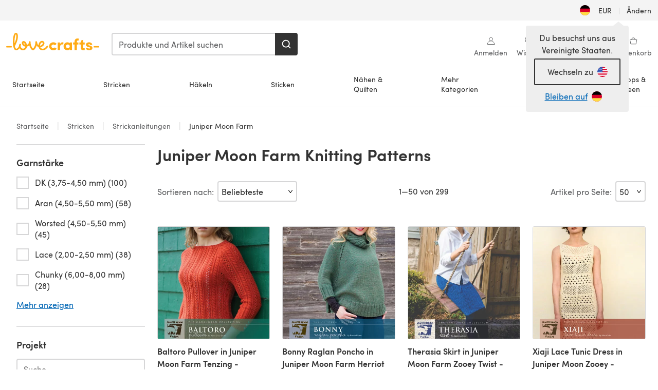

--- FILE ---
content_type: text/html; charset=utf-8
request_url: https://www.lovecrafts.com/de-de/l/stricken/strickanleitungen/strickanleitungen-nach-hersteller/juniper-moon-farm-knitting-patterns
body_size: 96020
content:
<!doctype html>
<html data-n-head-ssr dir="ltr" lang="de-DE" data-n-head="%7B%22dir%22:%7B%22ssr%22:%22ltr%22%7D,%22lang%22:%7B%22ssr%22:%22de-DE%22%7D%7D">
  <head >
    <title>Juniper Moon Farm Knitting Patterns | LoveCrafts</title><meta data-n-head="ssr" charset="utf-8"><meta data-n-head="ssr" name="viewport" content="width=device-width, initial-scale=1"><meta data-n-head="ssr" name="format-detection" content="telephone=no"><meta data-n-head="ssr" rel="preload" as="font" type="font/woff2" href="https://cms.prod.lovecrafts.co/media/fonts/sofia_pro_regular.woff2" crossorigin="anonymous"><meta data-n-head="ssr" rel="preload" as="font" type="font/woff2" href="https://cms.prod.lovecrafts.co/media/fonts/sofia_pro_semi_bold.woff2" crossorigin="anonymous"><meta data-n-head="ssr" name="generator" content="Vue Storefront 2"><meta data-n-head="ssr" data-hid="title" name="title" content="Juniper Moon Farm Knitting Patterns"><meta data-n-head="ssr" data-hid="description" name="description" content="Stöbere Juniper Moon Farm Knitting Patterns, um deine Favoriten von unserem stricken-Online-Shop zu finden."><meta data-n-head="ssr" data-hid="og:image" name="og:image" content="https://assets.prod.lovecrafts.co/_nuxt/img/lc-logo.a070190.jpg"><link data-n-head="ssr" rel="icon" type="image/x-icon" href="/icons/favicon-lovecrafts.ico"><link data-n-head="ssr" id="canonical" rel="canonical" href="https://www.lovecrafts.com/de-de/l/stricken/strickanleitungen/strickanleitungen-nach-hersteller/juniper-moon-farm-knitting-patterns"><link data-n-head="ssr" rel="alternate" href="https://www.lovecrafts.com/en-gb/l/knitting/knitting-patterns/knitting-patterns-by-brand/juniper-moon-farm-knitting-patterns" hreflang="en-gb"><link data-n-head="ssr" rel="alternate" href="https://www.lovecrafts.com/en-gb/l/knitting/knitting-patterns/knitting-patterns-by-brand/juniper-moon-farm-knitting-patterns" hreflang="x-default"><link data-n-head="ssr" rel="alternate" href="https://www.lovecrafts.com/en-us/l/knitting/knitting-patterns/knitting-patterns-by-brand/juniper-moon-farm-knitting-patterns" hreflang="en-us"><link data-n-head="ssr" rel="alternate" href="https://www.lovecrafts.com/en-us/l/knitting/knitting-patterns/knitting-patterns-by-brand/juniper-moon-farm-knitting-patterns" hreflang="en-ca"><link data-n-head="ssr" rel="alternate" href="https://www.lovecrafts.com/en-au/l/knitting/knitting-patterns/knitting-patterns-by-brand/juniper-moon-farm-knitting-patterns" hreflang="en-au"><link data-n-head="ssr" rel="alternate" href="https://www.lovecrafts.com/en-au/l/knitting/knitting-patterns/knitting-patterns-by-brand/juniper-moon-farm-knitting-patterns" hreflang="en-nz"><link data-n-head="ssr" rel="alternate" href="https://www.lovecrafts.com/de-de/l/stricken/strickanleitungen/strickanleitungen-nach-hersteller/juniper-moon-farm-knitting-patterns" hreflang="de"><script data-n-head="ssr" data-hid="consent">
    // Google
    
    window.dataLayer = window.dataLayer || [];
    function gtag() { dataLayer.push(arguments); }
    gtag('consent', 'default', {
      ad_storage: 'granted',
      analytics_storage: 'granted',
      functionality_storage: 'granted',
      personalization_storage: 'granted',
      security_storage: 'granted',
      ad_user_data: 'granted',
      ad_personalization: 'granted'
    });
    gtag('consent', 'default', {
      ad_storage: 'denied',
      analytics_storage: 'denied',
      functionality_storage: 'denied',
      personalization_storage: 'denied',
      security_storage: 'denied',
      ad_user_data: 'denied',
      ad_personalization: 'denied',
      region: ["AT", "BE", "BG", "HR", "CY", "CZ", "DK", "EE", "FI", "FR", "DE", "GR", "HU", "IE", "IT", "LV", "LT", "LU", "MT", "NL", "PL", "PT", "RO", "SK", "SI", "ES", "SE", "NO", "IS", "LI", "GB", "CH", "US-CA", "US-CO", "US-CT", "US-VA", "US-UT"]
    });

    
      // Microsoft
      window.bing4069688 = window.bing4069688 || [];
      window.bing4069688.push('consent', 'default', {
        ad_storage: 'denied'
      });
    
    </script><script data-n-head="ssr" data-hid="rudderlabs-clean">
      const rudderKeys = Object.keys(localStorage).filter(x => x.startsWith('rudder_'));
      if (rudderKeys.length > 21) {
        rudderKeys.forEach(x => localStorage.removeItem(x));
      }
    </script><script data-n-head="ssr" data-hid="rudderlabs">
      (function() {
        "use strict";

        window.RudderSnippetVersion = "3.0.60";
        var identifier = "rudderanalytics";
        if (!window[identifier]) {
          window[identifier] = [];
        }
        var rudderanalytics = window[identifier];
        if (Array.isArray(rudderanalytics)) {
          if (rudderanalytics.snippetExecuted === true && window.console && console.error) {
            console.error("RudderStack JavaScript SDK snippet included more than once.");
          } else {
            rudderanalytics.snippetExecuted = true;
            window.rudderAnalyticsBuildType = "legacy";
            var sdkBaseUrl = "https://events-sdk.prod.lovecrafts.co";
            var sdkVersion = "v3";
            var sdkFileName = "rsa.min.js";
            var scriptLoadingMode = "async";
            var methods = [ "setDefaultInstanceKey", "load", "ready", "page", "track", "identify", "alias", "group", "reset", "setAnonymousId", "startSession", "endSession", "consent" ];
            for (var i = 0; i < methods.length; i++) {
              var method = methods[i];
              rudderanalytics[method] = function(methodName) {
                return function() {
                  if (Array.isArray(window[identifier])) {
                    rudderanalytics.push([ methodName ].concat(Array.prototype.slice.call(arguments)));
                  } else {
                    var _methodName;
                    (_methodName = window[identifier][methodName]) === null || _methodName === undefined || _methodName.apply(window[identifier], arguments);
                  }
                };
              }(method);
            }
            try {
              new Function('class Test{field=()=>{};test({prop=[]}={}){return prop?(prop?.property??[...prop]):import("");}}');
              window.rudderAnalyticsBuildType = "modern";
            } catch (e) {}
            var head = document.head || document.getElementsByTagName("head")[0];
            var body = document.body || document.getElementsByTagName("body")[0];
            window.rudderAnalyticsAddScript = function(url, extraAttributeKey, extraAttributeVal) {
              var scriptTag = document.createElement("script");
              scriptTag.src = url;
              scriptTag.setAttribute("data-loader", "RS_JS_SDK");
              if (extraAttributeKey && extraAttributeVal) {
                scriptTag.setAttribute(extraAttributeKey, extraAttributeVal);
              }
              if (scriptLoadingMode === "async") {
                scriptTag.async = true;
              } else if (scriptLoadingMode === "defer") {
                scriptTag.defer = true;
              }
              if (head) {
                head.insertBefore(scriptTag, head.firstChild);
              } else {
                body.insertBefore(scriptTag, body.firstChild);
              }
            };
            window.rudderAnalyticsMount = function() {
              (function() {
                if (typeof globalThis === "undefined") {
                  var getGlobal = function getGlobal() {
                    if (typeof self !== "undefined") {
                      return self;
                    }
                    if (typeof window !== "undefined") {
                      return window;
                    }
                    return null;
                  };
                  var global = getGlobal();
                  if (global) {
                    Object.defineProperty(global, "globalThis", {
                      value: global,
                      configurable: true
                    });
                  }
                }
              })();
              window.rudderAnalyticsAddScript("".concat(sdkBaseUrl, "/").concat(sdkVersion, "/").concat(window.rudderAnalyticsBuildType, "/").concat(sdkFileName), "data-rsa-write-key", "2erkLjtKgPvvp2JvL9ZflCBVULL");
            };
            if (typeof Promise === "undefined" || typeof globalThis === "undefined") {
              window.rudderAnalyticsAddScript("https://polyfill-fastly.io/v3/polyfill.min.js?version=3.111.0&features=Symbol%2CPromise&callback=rudderAnalyticsMount");
            } else {
              window.rudderAnalyticsMount();
            }
          }
        }
      })();
    </script><script data-n-head="ssr" data-hid="cookieyes-event">
    document.addEventListener('cookieyes_banner_load', (eventData) => {
      const data = eventData.detail;

      const categories = Object.entries(data.categories).reduce((accumulator, [k, v]) => {
        accumulator[v ? 'allowedConsentIds' : 'deniedConsentIds'].push(k);
        return accumulator;
      }, {allowedConsentIds:[], deniedConsentIds:[]});

      const consentOptions={"consentManagement":{"enabled":true,"provider":"custom"}};

      if (data.activeLaw !== 'gdpr' || data.isUserActionCompleted) {
        
          window.bing4069688.push('consent', 'update', {
            ad_storage: data.categories.advertisement ? 'granted' : 'denied'
          });
        
        
        consentOptions.consentManagement = {...consentOptions.consentManagement, ...categories};
      } else {
        consentOptions.preConsent = {"enabled":true,"storage":{"strategy":"anonymousId"},"events":{"delivery":"buffer"}};
      }

      document.addEventListener('cookieyes_consent_update', (eventData) => {
        
          window.bing4069688.push('consent', 'update', {
            ad_storage: eventData.detail.accepted.includes('advertisement') ? 'granted' : 'denied'
          });
        

        rudderanalytics.consent({
          consentManagement: {
            allowedConsentIds: eventData.detail.accepted,
            deniedConsentIds: eventData.detail.rejected
          }
        });
      });

      window.rudderanalytics.load("2erkLjtKgPvvp2JvL9ZflCBVULL", "https://events.prod.lovecrafts.co", {
        configUrl: "https://events-api.prod.lovecrafts.co",
        ...consentOptions,
        externalAnonymousIdCookieName: 'ajs_anonymous_id',
        storage: {
          type: "localStorage"
        }
      });
    });
    </script><script data-n-head="ssr" data-hid="cookieyes" src="https://cdn-cookieyes.com/client_data/59860e8ef1dcbb12efcf6317/script.js" defer></script><script data-n-head="ssr" type="application/ld+json">{"@context":"https://schema.org","@type":"BreadcrumbList","itemListElement":[{"@type":"ListItem","position":1,"name":"Home","item":"https://www.lovecrafts.com/de-de"},{"@type":"ListItem","position":2,"name":"Stricken","item":"https://www.lovecrafts.com/de-de/l/stricken"},{"@type":"ListItem","position":3,"name":"Strickanleitungen","item":"https://www.lovecrafts.com/de-de/l/stricken/strickanleitungen"},{"@type":"ListItem","position":4,"name":"Hersteller","item":"https://www.lovecrafts.com/de-de/l/stricken/strickanleitungen/strickanleitungen-nach-hersteller"}]}</script><link rel="preload" href="https://assets.prod.lovecrafts.co/_nuxt/a71037f.modern.js" as="script"><link rel="preload" href="https://assets.prod.lovecrafts.co/_nuxt/d989a86.modern.js" as="script"><link rel="preload" href="https://assets.prod.lovecrafts.co/_nuxt/css/53db6c0.css" as="style"><link rel="preload" href="https://assets.prod.lovecrafts.co/_nuxt/ef2b45d.modern.js" as="script"><link rel="preload" href="https://assets.prod.lovecrafts.co/_nuxt/css/1a132a2.css" as="style"><link rel="preload" href="https://assets.prod.lovecrafts.co/_nuxt/de2a539.modern.js" as="script"><link rel="stylesheet" href="https://assets.prod.lovecrafts.co/_nuxt/css/53db6c0.css"><link rel="stylesheet" href="https://assets.prod.lovecrafts.co/_nuxt/css/1a132a2.css">
  </head>
  <body class="lovecrafts" data-n-head="%7B%22class%22:%7B%22ssr%22:%22lovecrafts%22%7D%7D">
    <div data-server-rendered="true" id="__nuxt"><!----><div id="__layout"><div class="layout non-js" data-v-8cd328fc><a href="#main-content" class="visually-hidden" data-v-8cd328fc>Zum Hauptinhalt springen</a> <div data-v-67432fbc data-v-8cd328fc><noscript data-v-67432fbc><div class="sf-notification noscript-warning color-warning" data-v-67432fbc><span role="none" class="sf-notification__icon sf-icon" style="--icon-size:24px;" data-v-67432fbc><svg width="24" height="24" viewBox="0 0 24 24" fill="none" xmlns="http://www.w3.org/2000/svg" role="none"><path stroke="var(--icon-color)" d="M12 21C16.9706 21 21 16.9706 21 12C21 7.02944 16.9706 3 12 3C7.02944 3 3 7.02944 3 12C3 16.9706 7.02944 21 12 21Z" stroke-width="1.25"></path><path fill="var(--icon-color)" d="M12 9.74999C11.3233 9.74999 10.7143 9.17856 10.7143 8.46427C10.7143 7.74999 11.3233 7.17856 12 7.17856C12.6767 7.17856 13.2857 7.74999 13.2857 8.46427C13.2857 9.17856 12.7444 9.74999 12 9.74999Z"></path><path fill="var(--icon-color)" d="M12.3214 11.3571H11.6786C11.3235 11.3571 11.0357 11.645 11.0357 12V16.5C11.0357 16.855 11.3235 17.1429 11.6786 17.1429H12.3214C12.6765 17.1429 12.9643 16.855 12.9643 16.5V12C12.9643 11.645 12.6765 11.3571 12.3214 11.3571Z"></path></svg></span> <div><div class="sf-notification__title smartphone-only display-none">
          
        </div> <strong data-v-67432fbc>JavaScript scheint in Ihrem Browser deaktiviert zu sein.</strong> <p class="noscript-text" data-v-67432fbc>Du musst JavaScript in deinem Browser aktivieren, um alle Funktionen dieser Webseite nutzen zu können.</p> <a href="https://www.enable-javascript.com/de" rel="noopener noreferrer" target="_blank" data-v-67432fbc>JavaScript aktivieren
        </a></div> <button type="button" aria-label="Close notification" class="display-none sf-button--pure sf-notification__close sf-button"><span class="sf-icon color-white" style="--icon-color:;--icon-size:;"><svg viewBox="0 0 24 24" preserveAspectRatio="none" class="sf-icon-path"><defs><linearGradient id="linearGradient-19393596" x1="0" y1="0" x2="1" y2="0"><stop offset="1" stop-color="var(--icon-color)"></stop> <stop offset="0" stop-color="var(--icon-color-negative, var(--c-gray-variant))"></stop></linearGradient></defs> <path d="M21.261 2.22a.748.748 0 00-1.057 0l-8.464 8.463-8.463-8.464a.748.748 0 10-1.058 1.058l8.464 8.463-8.464 8.464a.748.748 0 101.058 1.057l8.463-8.463 8.464 8.463a.748.748 0 101.057-1.057l-8.463-8.464 8.463-8.463a.748.748 0 000-1.058z" fill="var(--icon-color)" style="height:100%;"></path></svg></span></button></div></noscript></div> <div class="sf-top-bar desktop-only" data-v-8cd328fc><div class="sf-top-bar__container"><div class="sf-top-bar__left"></div> <div class="sf-top-bar__center"></div> <div class="sf-top-bar__right"><div class="locale-container"><button type="button" data-cy="locale-select_change-langauge" class="container__lang container__lang--selected sf-button"><span class="country-img sf-icon"><img src="https://assets.prod.lovecrafts.co/_nuxt/assets/flags/DE.8eed87.svg" alt="DE" loading="eager"></span> <span class="selected-country">
      EUR <span aria-hidden="true" class="divider">|</span>
      Ändern
    </span></button></div></div></div></div> <div id="layout" data-v-8cd328fc><div class="app-header" data-v-8cd328fc><div class="the-header-wrapper"><div class="the-header"><div active-sidebar="activeSidebar" class="sf-header"><div class="sf-header__wrapper"><header class="sf-header__header">​ <div class="sf-header__aside"></div> <div class="sf-header__actions"><div class="logo-container"><button aria-label="Open mobile menu" class="sf-header__hamburger smartphone-only"><span role="none" class="sf-header__icon sf-icon" style="--icon-size:25px;"><svg width="24" height="24" viewBox="0 0 24 24" fill="none" xmlns="http://www.w3.org/2000/svg" role="none"><path d="M3.75 4.5H20.25C20.7 4.5 21 4.8 21 5.25C21 5.7 20.7 6 20.25 6H3.75C3.3 6 3 5.7 3 5.25C3 4.8 3.3 4.5 3.75 4.5Z" fill="var(--icon-color)"></path><path d="M3.75 11.25H20.25C20.7 11.25 21 11.55 21 12C21 12.45 20.7 12.75 20.25 12.75H3.75C3.3 12.75 3 12.45 3 12C3 11.55 3.3 11.25 3.75 11.25Z" fill="var(--icon-color)"></path><path d="M3.75 18H20.25C20.7 18 21 18.3 21 18.75C21 19.2 20.7 19.5 20.25 19.5H3.75C3.3 19.5 3 19.2 3 18.75C3 18.3 3.3 18 3.75 18Z" fill="var(--icon-color)"></path></svg></span> <span class="sf-header__icon-label">Menu</span></button> <a href="/de-de" class="sf-header__logo"><span class="sf-header__logo-image sf-icon"><svg xmlns="http://www.w3.org/2000/svg" width="181" height="34" role="img" viewBox="0 0 736.8 138.9" xml:space="preserve" id="lovecrafts-secondary" preserveAspectRatio="xMinYMin meet"><title>LoveCrafts</title><g fill="#FFAB15" style="fill:var(--custom-fill-color-0,#FFAB15);"><path d="M39.5 105.2H5.6c-3.1 0-5.6 2.5-5.6 5.6 0 3.1 2.5 5.6 5.6 5.6h33.9c3.1 0 5.6-2.5 5.6-5.6 0-3.1-2.5-5.6-5.6-5.6zM323.6 102.3c-1.4.6-2.5 2-3.5 3.3-.3.3-7.3 9.3-11.8 13.2-4.2 3.6-11.5 7.4-18.5 7.3-14.8-.2-19.6-11.7-19.6-11.7s15.7-2.9 25.2-13.7c8.3-9.4 8.6-19 6.4-25-2.7-7.3-9.6-12.1-17.7-12-11 .1-19.2 8.4-23.7 17.4-2.7 5.4-4.4 11.7-4.9 18.1-7.5-6.5-9.6-20.8-10.5-24.6-.8-3.7-1.4-5-2.4-6.1-1.6-1.8-4.1-2.4-5.9-2.1-6.8.8-6.2 7.7-6 11.9.1 1.4.1 2.8.1 4.1-.9 12.4-5.4 25.3-13.1 36.6-3.1 4.5-4.9 6-5.2 6-.4 0-2.6-1.5-5-4.8-7.1-9.8-11.9-22.4-13.5-34.5-.4-2.9-.5-5.8-.3-9.1.2-2.9.2-5.8-1.7-8-1.2-1.4-3.1-2.2-5-2.2-2.9 0-5.5 1.7-6.4 4.2-.3.5-.7 2.9-.8 4.3-.3 4.6-1.7 9.6-3.9 12.4-4.4 5.9-11.5 8-11.5 8s-2.5-15.7-14-25.3c-4.1-3.4-8.3-4.6-12.7-4.8-7.2-.2-15.7 5.9-13.8 17.8.6 3.9 2.3 8.2 4.9 12 7.5 11.1 19.4 13.7 23.1 14.3 0 1.4-1.4 6.8-5.8 11-2.7 2.6-7.4 5.3-13 5.3-4.6 0-8.6-2.3-11.3-5-3.4-3.2-6.2-8.4-6.9-12.3-.2-1.2-1.2-7.5 2-12.3 1.3-1.9 1.4-4.1.4-5.9-1.2-2.2-3.7-3.6-6.3-3.6-2.2 0-3.9 1.2-5.4 3-2 2.4-3.4 6-3.9 12.4-.7 9-12.5 24.4-21 24.1-6.8-.2-10.5-12.6-12.1-20.9 0 0 18.2-30.5 22.6-58.4C95.4 19.6 91 10 87.8 5.4 85.3 2 81.5-.1 77.3 0c-3.6.1-6.4 1.2-9.2 3.8-5.2 4.7-9.4 15.3-12.5 33.9-2 12.3-2.7 25.4-2.4 40.1.1 6.6.6 20.8 4.8 37 4.2 16 12.4 23.9 22.3 23.9 5.8 0 11.8-3.8 15.5-6.7 6.3-5 10.1-10.5 10.1-10.5s7 17 26.9 17.2c16.1.2 30.2-12.7 32.4-29.5v-.2l.2-.1c10.8-2.4 17.7-9.8 17.7-9.8s3.8 14.4 11.4 25c4.2 5.9 10.6 14.7 18 14.6 4.4 0 9.5-3.6 16.9-13.7 7.8-10.6 12.2-26.4 12.2-26.4s3.7 10.7 15.2 15.5c1.9 7 5.8 13.4 12 18 5.8 4.3 13.2 6.6 20.7 6.6 11.5 0 21.3-5.6 28.1-11.8 7.4-6.6 14-15.4 14.2-15.7 1.6-2.5.8-6.1-1.3-8-1.6-1.3-4.2-2.1-6.9-.9zM143.2 90.7c-6.5-6.3-6.7-9.7-6.6-10.5.2-1.8 1.6-2.1 2.1-2.1 2.1 0 4.7 4 6.1 6.1 3.4 4.7 5.8 11.2 5.8 11.2s-4-1.5-7.4-4.7zm-77.2-8s-.1-24.1 1.1-35.4c1.1-10 2.4-21.3 6.8-30.9.5-1.1 1.8-3.9 2.9-4 1-.1 1.9 2 2.5 4.7 2 8.9 1.1 19.2-1.7 32.8C74.3 64.9 66 82.7 66 82.7zm202.1 19.6s.1-8 3.6-15.1c2.8-5.7 5.9-9.2 9.7-10.5 2.9-1 5.8-.2 7.5 1.8 1.2 1.5 1.6 3.5 1.1 5.7-1.2 5.2-4.6 9-7.4 11.4-6.6 5.5-14.5 6.7-14.5 6.7zM373.5 75c10.9 0 20.7 4.7 26.6 13l-14.8 10.6c-2.5-3.9-7.1-6.2-11.8-6.2-7.7 0-15.2 5.5-15.2 14.3s7.5 14.7 15.2 14.7c4.7 0 9.3-2.2 11.8-6.2l14.8 10.5c-5.8 8.3-15.6 13.1-26.6 13.1-17.6 0-33.3-12.8-33.3-32.1 0-19.2 15.7-31.7 33.3-31.7zM426.6 137.6h-18.2V76.3h18.2v14.8c3.1-11.4 11-16.1 17.3-16.1 4.3 0 7.6.8 10.5 2.2l-3.3 16.4c-3.3-1.6-6.4-1.8-9.3-1.8-10.5 0-15.2 8.3-15.2 24.4v21.4zM503.4 130.6c-3.9 5.9-13.1 8.1-17.8 8.1-15.6 0-31.2-12.2-31.2-31.9s15.6-31.9 31.2-31.9c3.9 0 13.1 1.3 17.8 8.1v-6.8h18.1v61.2h-18.1v-6.8zm-14.8-9.2c7.5 0 14.8-5.4 14.8-14.6s-7.3-14.6-14.8-14.6c-7.6 0-15.3 5.8-15.3 14.6 0 8.9 7.7 14.6 15.3 14.6zM650.4 112.4c-18.4-5-18.5-14.3-18.4-19.9.1-9 11-17.4 23.9-17.4 12.2 0 25 5.4 25.2 20.3h-17.2c-.1-4.6-4.1-5.4-6.9-5.4-3.9 0-6.6 1.8-6.4 4.6.1 1.8 1.7 3.7 5.4 4.6l10.4 2.8c14.8 4.1 16.7 13.9 16.7 17.8 0 13-13.6 19.1-26.5 19.1-12.5 0-25.4-7.5-25.6-21.1h17c.1 3.5 4.1 7.1 9 7.1 4.1-.1 7.5-2 7.5-5.1 0-2.6-1.6-4.1-6-5.2l-8.1-2.2zM609.4 76.3V55.6L591 61.5v14.8h-11.1v16.1h11V118c0 6.4 1.9 11.6 5.7 15.3 3.8 3.7 9 5.6 15.6 5.6 4.1 0 7.7-.6 9.8-1.6v-15.7c-1.7.3-3.3.5-4.7.5-5.2 0-7.9-2.6-7.9-7.6v-22H622V76.3h-12.6zM565.7 44.4c-3.8 0-11.8.6-17.6 6.7-4.2 4.5-6.4 10.5-6.4 17.9v7.3h-11.5v16.1h11.5v45.2H560V92.4h12.3V76.3H560v-6.7c0-3.4.9-5.9 2.8-7.3 1.8-1.4 3.7-2.1 6.3-2.1 2.5 0 4.6.4 5.2.5V45.6c-1.7-.8-4.6-1.2-8.6-1.2zM731.2 105.2h-33.9c-3.1 0-5.6 2.5-5.6 5.6 0 3.1 2.5 5.6 5.6 5.6h33.9c3.1 0 5.6-2.5 5.6-5.6 0-3.1-2.5-5.6-5.6-5.6z"></path></g></svg></span></a> <a href="/de-de/cart" class="smartphone-only lc-link--pure sf-header__cart"><span role="none" class="sf-header__icon sf-icon" style="--icon-size:25px;"><svg width="25" height="25" viewBox="0 0 25 25" fill="none" xmlns="http://www.w3.org/2000/svg" role="none"><path d="M16.7558 9.77767C16.3958 9.77767 16.1258 9.50767 16.1258 9.14767C16.1258 6.89767 14.5958 5.18767 12.6158 5.18767C10.5458 5.18767 9.10579 6.80767 9.10579 8.96767C9.10579 9.32767 8.83579 9.59767 8.47579 9.59767C8.11579 9.59767 7.93579 9.41767 7.93579 9.05767C7.93579 6.17767 9.91579 4.01767 12.6158 4.01767C15.2258 4.01767 17.2958 6.26767 17.2958 9.14767C17.2958 9.50767 17.1158 9.77767 16.7558 9.77767Z" fill="var(--icon-color)"></path><path d="M18.9157 20.2177H6.31572C6.04572 20.2177 5.77572 19.9477 5.68572 19.6777L3.61572 9.41767C3.61572 9.23767 3.61572 8.96767 3.70572 8.87767C3.79572 8.69767 3.97572 8.60767 4.15572 8.60767H20.9857C21.1657 8.60767 21.3457 8.69767 21.4357 8.87767C21.6157 9.05767 21.6157 9.23767 21.6157 9.41767L19.5457 19.6777C19.4557 19.9477 19.2757 20.2177 18.9157 20.2177ZM6.76572 18.9577H18.4657L20.2657 9.86767H4.96572L6.76572 18.9577Z" fill="var(--icon-color)"></path></svg></span> <div class="cart-badge-wrapper" style="display:none;"><span class="sf-badge--number cart-badge sf-badge">0</span></div> <span class="sf-header__icon-label">Warenkorb</span></a> <form autocomplete="off" method="get" action="/de-de/search" role="search" class="search-wrapper"><div class="sf-search-bar sf-header__search"><div data-testid="q" class="sf-input"><div class="sf-input__wrapper"><input id="q" name="q" type="search" role="combobox" aria-controls="search-autocomplete" aria-autocomplete="both" aria-haspopup="dialog" aria-expanded="false" placeholder="Produkte und Artikel suchen" aria-label="Suchen" value=""> <span class="sf-input__bar"></span> <label for="q" class="sf-input__label will-change display-none"></label> <!----></div> <div class="sf-input__error-message"><div class="display-none"></div></div></div> <div id="search-autocomplete" role="dialog" hidden="hidden" class="autocomplete"><div hidden="hidden" class="type-headers-wrapper"><ul class="type-headers"><li data-list="text-suggestions"><button type="button" class="sf-button sf-button--pure type-headers__tab-btn">
          Produkte<span class="count count--products"></span></button></li> <li data-list="articles"><button type="button" class="sf-button sf-button--pure type-headers__tab-btn">
          Artikel<span class="count count--articles"></span></button></li></ul></div> <div hidden="hidden" data-list="recent-searches" class="suggestion-list text"><header><h4>Letzte Suchanfragen</h4> <button type="button" aria-label="Letzte Suchanfragen Löschen" class="sf-button sf-button--text clear-all">
        Löschen
      </button></header> <ul aria-label="Letzte Suchanfragen"></ul></div> <div hidden="hidden" data-list="text-suggestions" class="suggestion-list text"><h4 aria-hidden="true" class="suggestion-list__title">
      Produkte <span class="count count--products"></span></h4> <ul aria-label="Produkte"></ul> <button type="submit" class="sf-button autocomplete__see-all">
      Alle Suchergebnisse anzeigen
    </button></div> <div hidden="hidden" data-list="articles" class="suggestion-list image"><h4 aria-hidden="true" class="suggestion-list__title">
      Artikel <span class="count count--articles"></span></h4> <ul aria-label="Artikel"></ul></div> <div hidden="hidden" aria-live="polite" class="no-results"><span>Keine Ergebnisse gefunden für '<strong></strong>'</span></div></div> <button type="submit" aria-label="Suchen" class="search-button sf-button"><span role="none" class="sf-icon" style="--icon-color:var(--c-white);--icon-size:20px;"><svg viewBox="0 0 24 24" preserveAspectRatio="none" role="none" class="sf-icon-path"><title></title> <!----> <path d="M21.668 20.108l-3.59-3.562c2.803-3.588 2.508-8.698-.713-11.917A8.948 8.948 0 0010.998 2c-2.41 0-4.671.934-6.368 2.629A8.937 8.937 0 002 10.992c0 2.408.934 4.669 2.63 6.364a8.948 8.948 0 006.368 2.628 8.893 8.893 0 005.532-1.916l3.565 3.612c.22.221.492.32.786.32.295 0 .566-.123.787-.32.443-.417.443-1.13 0-1.572zm-3.884-9.116a6.723 6.723 0 01-1.992 4.792 6.777 6.777 0 01-4.794 1.99 6.773 6.773 0 01-4.795-1.99 6.769 6.769 0 01-1.991-4.792c0-1.818.712-3.514 1.991-4.791a6.777 6.777 0 014.795-1.99c1.819 0 3.516.711 4.794 1.99a6.729 6.729 0 011.992 4.791z" fill="var(--icon-color)" style="height:100%;"></path></svg></span></button></div> <button type="reset" aria-label="Suche löschen" class="clear"><span role="none" class="sf-icon" style="--icon-size:14px;"><svg height="14" viewBox="0 0 14 14" width="14" xmlns="http://www.w3.org/2000/svg" role="none"><path d="m32 11v16m-8-8h16" fill="none" stroke="currentColor" stroke-linecap="round" stroke-linejoin="round" stroke-width="1.5" transform="matrix(.70710678 -.70710678 .70710678 .70710678 -29.062446 16.192388)"></path></svg></span></button></form></div> <div class="sf-header__icons"><a href="/de-de/account" data-testid="accountIcon" class="lc-link--pure sf-header__action"><span role="none" class="sf-header__icon sf-icon" style="--icon-size:1.25rem;"><svg width="25" height="25" viewBox="0 0 25 25" fill="none" xmlns="http://www.w3.org/2000/svg" role="none"><g clip-path="url(#clip0)"><path d="M21.0051 20.5552C21.0051 15.9146 17.2083 12.1177 12.5676 12.1177C7.927 12.1177 4.13013 15.9146 4.13013 20.5552H21.0051Z" stroke="var(--icon-color)" stroke-width="1.25" stroke-miterlimit="10" stroke-linecap="round" stroke-linejoin="round"></path><path d="M12.5676 12.1177C14.8976 12.1177 16.7864 10.2289 16.7864 7.89893C16.7864 5.56897 14.8976 3.68018 12.5676 3.68018C10.2377 3.68018 8.34888 5.56897 8.34888 7.89893C8.34888 10.2289 10.2377 12.1177 12.5676 12.1177Z" stroke="var(--icon-color)" stroke-width="1.25" stroke-miterlimit="10" stroke-linecap="round" stroke-linejoin="round"></path></g><defs><clipPath id="clip0"><rect width="24" height="24" fill="white" transform="translate(0.567627 0.117676)"></rect></clipPath></defs></svg></span> <div class="notifications-badge-wrapper" style="display:none;"><span class="sf-badge--number notifications-badge sf-badge">
                
              </span></div> <span class="header-action-text">Anmelden</span></a> <a href="/de-de/account/wishlist" data-testid="wishlistIcon" class="lc-link--pure sf-header__action"><span role="none" class="sf-header__icon sf-icon" style="--icon-size:1.25rem;"><svg width="24" height="24" viewBox="0 0 24 24" fill="none" xmlns="http://www.w3.org/2000/svg" role="none"><path d="M15.8842 3C14.5579 3 12.9474 3.94737 12 5.17895C11.0526 3.94737 9.44211 3 8.11579 3C5.36842 3 3 5.46316 3 8.30526C3 13.8 11.0526 20.0526 12 20.0526C12.9474 20.0526 21 13.8 21 8.30526C21 5.46316 18.6316 3 15.8842 3Z" stroke="currentColor" stroke-width="1.25" stroke-linecap="round" stroke-linejoin="round"></path></svg></span> <span class="header-action-text">
              Wishlist
            </span></a> <a href="/de-de/account/library" data-testid="libraryIcon" class="lc-link--pure sf-header__action"><span role="none" class="sf-header__icon sf-icon" style="--icon-size:1.25rem;"><svg width="25" height="25" viewBox="0 0 25 25" fill="none" xmlns="http://www.w3.org/2000/svg" role="none"><path fill-rule="evenodd" clip-rule="evenodd" d="M19.5383 5.88691H17.1088V4.15243C17.1088 3.58076 16.6466 3.11768 16.0767 3.11768H4.98704C4.42037 3.11768 3.95496 3.58433 3.95496 4.15674V17.3094C3.95496 17.8812 4.41897 18.3484 4.98704 18.3484H7.41649V20.0786C7.41649 20.6504 7.8805 21.1177 8.44858 21.1177H19.5383C20.1049 21.1177 20.5703 20.651 20.5703 20.0786V6.92597C20.5703 6.3542 20.1063 5.88691 19.5383 5.88691Z" stroke="var(--icon-color)" stroke-width="1.25"></path><path d="M5.73975 18.3484H16.0767C16.6432 18.3484 17.1088 17.8809 17.1088 17.3073C17.1088 16.9248 17.1088 13.128 17.1088 5.91681" stroke="var(--icon-color)" stroke-width="1.25"></path><path d="M7.07043 6.57922H13.9935V7.61768H7.07043V6.57922ZM7.07043 10.0408H13.9935V11.0792H7.07043V10.0408ZM7.07043 13.5023H13.9935V14.5408H7.07043V13.5023Z" fill="var(--icon-color)"></path></svg></span> <span class="header-action-text">Meine Bibliothek</span></a> <a href="/de-de/cart" data-testid="cartIcon" class="lc-link--pure sf-header__action"><span role="none" class="sf-header__icon sf-icon" style="--icon-size:1.25rem;"><svg width="25" height="25" viewBox="0 0 25 25" fill="none" xmlns="http://www.w3.org/2000/svg" role="none"><path d="M16.7558 9.77767C16.3958 9.77767 16.1258 9.50767 16.1258 9.14767C16.1258 6.89767 14.5958 5.18767 12.6158 5.18767C10.5458 5.18767 9.10579 6.80767 9.10579 8.96767C9.10579 9.32767 8.83579 9.59767 8.47579 9.59767C8.11579 9.59767 7.93579 9.41767 7.93579 9.05767C7.93579 6.17767 9.91579 4.01767 12.6158 4.01767C15.2258 4.01767 17.2958 6.26767 17.2958 9.14767C17.2958 9.50767 17.1158 9.77767 16.7558 9.77767Z" fill="var(--icon-color)"></path><path d="M18.9157 20.2177H6.31572C6.04572 20.2177 5.77572 19.9477 5.68572 19.6777L3.61572 9.41767C3.61572 9.23767 3.61572 8.96767 3.70572 8.87767C3.79572 8.69767 3.97572 8.60767 4.15572 8.60767H20.9857C21.1657 8.60767 21.3457 8.69767 21.4357 8.87767C21.6157 9.05767 21.6157 9.23767 21.6157 9.41767L19.5457 19.6777C19.4557 19.9477 19.2757 20.2177 18.9157 20.2177ZM6.76572 18.9577H18.4657L20.2657 9.86767H4.96572L6.76572 18.9577Z" fill="var(--icon-color)"></path></svg></span> <div class="cart-badge-wrapper" style="display:none;"><span class="sf-badge--number cart-badge sf-badge">0</span></div> <span class="header-action-text">Warenkorb</span></a></div> <nav class="sf-header__navigation"><div id="menu-backdrop"></div> <div class="nav-wrapper"><!----> <div data-target="Startseite" class="sf-header-navigation-item sale-none"><div class="sf-header-navigation-item__item"><a href="/de-de/" class="sf-link sf-header-navigation-item__link lc-link--pure">Startseite</a></div></div><div data-target="Stricken" class="sf-header-navigation-item sale-none has-children"><div class="sf-header-navigation-item__item"><a href="/de-de/l/stricken" class="sf-link sf-header-navigation-item__link lc-link--pure">Stricken</a></div></div><div data-target="Häkeln" class="sf-header-navigation-item sale-none has-children"><div class="sf-header-navigation-item__item"><a href="/de-de/l/haekeln" class="sf-link sf-header-navigation-item__link lc-link--pure">Häkeln</a></div></div><div data-target="Sticken" class="sf-header-navigation-item sale-none has-children"><div class="sf-header-navigation-item__item"><a href="/de-de/l/sticken" class="sf-link sf-header-navigation-item__link lc-link--pure">Sticken</a></div></div><div data-target="Nähen &amp; Quilten" class="sf-header-navigation-item sale-none has-children"><div class="sf-header-navigation-item__item"><a href="/de-de/l/naehen-und-quilten" class="sf-link sf-header-navigation-item__link lc-link--pure">Nähen &amp; Quilten</a></div></div><div data-target="Mehr Kategorien" class="sf-header-navigation-item sale-none has-children"><div class="sf-header-navigation-item__item"><a href="/de-de/l/handarbeitsmaterial" class="sf-link sf-header-navigation-item__link lc-link--pure">Mehr Kategorien</a></div></div><div data-target="Anlässe" class="sf-header-navigation-item sale-none has-children"><div class="sf-header-navigation-item__item"><a href="" class="sf-link sf-header-navigation-item__link lc-link--pure">Anlässe</a></div></div><div data-target="Tipps &amp; Ideen" class="sf-header-navigation-item sale-none has-children"><div class="sf-header-navigation-item__item"><a href="/de-de/c/h/inspiration" class="sf-link sf-header-navigation-item__link lc-link--pure">Tipps &amp; Ideen</a></div></div></div> <div class="sf-mega-menu hide-mobile"><div class="sf-bar sf-mega-menu__bar"><div><button type="button" aria-label="back" class="sf-button--pure sf-bar__icon sf-button"><span class="sf-icon" style="--icon-color:;--icon-size:0.875rem;"><svg viewBox="0 0 24 24" preserveAspectRatio="none" class="sf-icon-path"><defs><linearGradient id="linearGradient-19394182" x1="0" y1="0" x2="1" y2="0"><stop offset="1" stop-color="var(--icon-color)"></stop> <stop offset="0" stop-color="var(--icon-color-negative, var(--c-gray-variant))"></stop></linearGradient></defs> <path d="M15.636 2L17 3.6 9.746 12 17 20.4 15.636 22 7 12z" fill="var(--icon-color)" style="height:100%;"></path></svg></span></button></div> <div><div class="sf-bar__title">Menu</div></div> <div><button type="button" aria-label="close" class="display-none sf-button--pure sf-bar__icon sf-button"><span class="sf-icon" style="--icon-color:;--icon-size:14px;"><svg viewBox="0 0 24 24" preserveAspectRatio="none" class="sf-icon-path"><defs><linearGradient id="linearGradient-19394183" x1="0" y1="0" x2="1" y2="0"><stop offset="1" stop-color="var(--icon-color)"></stop> <stop offset="0" stop-color="var(--icon-color-negative, var(--c-gray-variant))"></stop></linearGradient></defs> <path d="M21.261 2.22a.748.748 0 00-1.057 0l-8.464 8.463-8.463-8.464a.748.748 0 10-1.058 1.058l8.464 8.463-8.464 8.464a.748.748 0 101.058 1.057l8.463-8.463 8.464 8.463a.748.748 0 101.057-1.057l-8.463-8.464 8.463-8.463a.748.748 0 000-1.058z" fill="var(--icon-color)" style="height:100%;"></path></svg></span></button></div></div> <div class="sf-mega-menu__content"><div class="sf-mega-menu__menu"><div class="menu-item-level-1 sale-none"><div class="sf-mega-menu-column is-active"><a href="/de-de/" data-label="Startseite" class="menu-link lc-link--pure sale-none" style="display:none;">
                  Startseite
                  <!----></a> <div class="sf-mega-menu-column__content"></div></div></div><div class="menu-item-level-1 sale-none"><div class="sf-mega-menu-column is-active"><a href="/de-de/l/stricken" data-label="Stricken" class="menu-link lc-link--pure sale-none" style="display:none;">
                  Stricken
                  <span role="none" class="open-right sf-icon" style="--icon-color:var(--c-black);--icon-size:18px;"><svg viewBox="0 0 24 24" preserveAspectRatio="none" role="none" class="sf-icon-path"><title></title> <!----> <path d="M8.364 22L7 20.4l7.254-8.4L7 3.6 8.364 2 17 12z" fill="var(--icon-color)" style="height:100%;"></path></svg></span></a> <div class="sf-mega-menu-column__content"> <ul class="sf-list menu-content-level-1" style="display:none;"><li class="sf-list__item"><a href="/de-de/l/stricken/neu-in-stricken" class="menu-item-level-2 lc-link--pure no-child">
                    Neu
                    <!----></a> <ul class="sf-list"></ul></li><li class="sf-list__item"><a href="/de-de/c/article/strickgarne-alle-hersteller" class="menu-item-level-2 lc-link--pure">
                    Garnmarken
                    <span role="none" class="open-right sf-icon" style="--icon-size:18px;"><svg viewBox="0 0 24 24" preserveAspectRatio="none" role="none" class="sf-icon-path"><title></title> <!----> <path d="M8.364 22L7 20.4l7.254-8.4L7 3.6 8.364 2 17 12z" fill="var(--icon-color)" style="height:100%;"></path></svg></span></a> <ul class="sf-list"><li class="sf-list__item menu-item-level-3"><a href="/de-de/l/wolle/nach-hersteller/cascade" class="lc-link--pure">Cascade</a></li><li class="sf-list__item menu-item-level-3"><a href="/de-de/l/wolle/nach-hersteller/cloudborn-fibers-garne" class="lc-link--pure">Cloudborn</a></li><li class="sf-list__item menu-item-level-3"><a href="/de-de/l/wolle/nach-hersteller/debbie-bliss" class="lc-link--pure">Debbie Bliss</a></li><li class="sf-list__item menu-item-level-3"><a href="/de-de/l/wolle/nach-hersteller/gruendl" class="lc-link--pure">Gründl</a></li><li class="sf-list__item menu-item-level-3"><a href="/de-de/l/wolle/nach-hersteller/lana-grossa" class="lc-link--pure">Lana Grossa</a></li><li class="sf-list__item menu-item-level-3"><a href="/de-de/l/wolle/nach-hersteller/lang" class="lc-link--pure">Lang Yarns</a></li><li class="sf-list__item menu-item-level-3"><a href="/de-de/l/wolle/nach-hersteller/paintbox-yarns" class="lc-link--pure">Paintbox Yarns</a></li><li class="sf-list__item menu-item-level-3"><a href="/de-de/l/wolle/nach-hersteller/rico" class="lc-link--pure">Rico Design</a></li><li class="sf-list__item menu-item-level-3"><a href="/de-de/l/wolle/nach-hersteller/schachenmayr" class="lc-link--pure">Schachenmayr</a></li><li class="sf-list__item menu-item-level-3"><a href="/de-de/c/article/strickgarne-alle-hersteller" class="lc-link--pure">Alle Garnmarken</a></li></ul></li><li class="sf-list__item"><a href="/de-de/l/wolle" class="menu-item-level-2 lc-link--pure">
                    Garnstärke
                    <span role="none" class="open-right sf-icon" style="--icon-size:18px;"><svg viewBox="0 0 24 24" preserveAspectRatio="none" role="none" class="sf-icon-path"><title></title> <!----> <path d="M8.364 22L7 20.4l7.254-8.4L7 3.6 8.364 2 17 12z" fill="var(--icon-color)" style="height:100%;"></path></svg></span></a> <ul class="sf-list"><li class="sf-list__item menu-item-level-3"><a href="/de-de/l/wolle/nach-fadenstaerke/4-ply" class="lc-link--pure">3,50 mm Garne</a></li><li class="sf-list__item menu-item-level-3"><a href="/de-de/l/wolle/nach-fadenstaerke/dk" class="lc-link--pure">3,75-4,50 mm Garne</a></li><li class="sf-list__item menu-item-level-3"><a href="/de-de/l/wolle/nach-fadenstaerke/aran" class="lc-link--pure">4,50-5,50 mm Garne</a></li><li class="sf-list__item menu-item-level-3"><a href="/de-de/l/wolle/nach-fadenstaerke/chunky" class="lc-link--pure">6,00-8,00 mm Garne</a></li><li class="sf-list__item menu-item-level-3"><a href="/de-de/l/wolle/nach-fadenstaerke/super-chunky" class="lc-link--pure">&gt;8,00 mm Garne</a></li><li class="sf-list__item menu-item-level-3"><a href="/de-de/l/wolle" class="lc-link--pure">Alle Garne</a></li></ul></li><li class="sf-list__item"><a href="/de-de/l/wolle" class="menu-item-level-2 lc-link--pure">
                    Garnart
                    <span role="none" class="open-right sf-icon" style="--icon-size:18px;"><svg viewBox="0 0 24 24" preserveAspectRatio="none" role="none" class="sf-icon-path"><title></title> <!----> <path d="M8.364 22L7 20.4l7.254-8.4L7 3.6 8.364 2 17 12z" fill="var(--icon-color)" style="height:100%;"></path></svg></span></a> <ul class="sf-list"><li class="sf-list__item menu-item-level-3"><a href="/de-de/l/wolle/nach-fasern/merino" class="lc-link--pure">Merinowolle</a></li><li class="sf-list__item menu-item-level-3"><a href="/de-de/l/wolle/nach-fasern/100-schurwolle" class="lc-link--pure">Schurwolle</a></li><li class="sf-list__item menu-item-level-3"><a href="/de-de/l/wolle/beliebte/socken-strickgarn" class="lc-link--pure">Sockenwolle</a></li><li class="sf-list__item menu-item-level-3"><a href="/de-de/l/wolle" class="lc-link--pure">Alle Garne</a></li></ul></li><li class="sf-list__item"><a href="/de-de/l/stricken/strickanleitungen" class="menu-item-level-2 lc-link--pure">
                    Anleitungen &amp; Bücher
                    <span role="none" class="open-right sf-icon" style="--icon-size:18px;"><svg viewBox="0 0 24 24" preserveAspectRatio="none" role="none" class="sf-icon-path"><title></title> <!----> <path d="M8.364 22L7 20.4l7.254-8.4L7 3.6 8.364 2 17 12z" fill="var(--icon-color)" style="height:100%;"></path></svg></span></a> <ul class="sf-list"><li class="sf-list__item menu-item-level-3"><a href="/de-de/l/stricken/strickanleitungen/strickanleitungen-fuer/strickanleitungen-fuer-anfaenger" class="lc-link--pure">Anfänger Strickanleitungen</a></li><li class="sf-list__item menu-item-level-3"><a href="/de-de/l/stricken/strickanleitungen/strickanleitungen-fuer/strickanleitungen-fuer-babys" class="lc-link--pure">Baby Strickanleitungen</a></li><li class="sf-list__item menu-item-level-3"><a href="/de-de/l/stricken/strickanleitungen/kostenlose-strickanleitungen" class="lc-link--pure">Kostenlose Strickanleitungen</a></li><li class="sf-list__item menu-item-level-3"><a href="/de-de/l/stricken/strickanleitungen/strickanleitungen-fuer-kleidungsstuecke/strickanleitungen-fuer-muetzen" class="lc-link--pure">Mützen Strickanleitungen</a></li><li class="sf-list__item menu-item-level-3"><a href="/de-de/l/stricken/strickanleitungen/strickanleitungen-fuer-kleidungsstuecke/strickanleitungen-fuer-pullover" class="lc-link--pure">Pullover Strickanleitungen</a></li><li class="sf-list__item menu-item-level-3"><a href="/de-de/l/stricken/strickanleitungen/strickanleitungen-fuer-kleidungsstuecke/strickanleitungen-fuer-schals" class="lc-link--pure">Schal Strickanleitungen</a></li><li class="sf-list__item menu-item-level-3"><a href="/de-de/l/stricken/strickanleitungen/strickanleitungen-fuer-kleidungsstuecke/strickanleitungen-fuer-socken" class="lc-link--pure">Socken Strickanleitungen</a></li><li class="sf-list__item menu-item-level-3"><a href="/de-de/l/stricken/strickanleitungen/strickanleitungen-von-unabhaengigen-designern" class="lc-link--pure">Strickanleitungen unabhängiger Designer</a></li><li class="sf-list__item menu-item-level-3"><a href="/de-de/l/stricken/strickanleitungen/buecher-und-hefte" class="lc-link--pure">Strickbücher</a></li><li class="sf-list__item menu-item-level-3"><a href="/de-de/l/stricken/strickanleitungen" class="lc-link--pure">Alle Strickanleitungen</a></li></ul></li><li class="sf-list__item"><a href="/de-de/l/wolle/sets-und-kits" class="menu-item-level-2 lc-link--pure">
                    Sets
                    <span role="none" class="open-right sf-icon" style="--icon-size:18px;"><svg viewBox="0 0 24 24" preserveAspectRatio="none" role="none" class="sf-icon-path"><title></title> <!----> <path d="M8.364 22L7 20.4l7.254-8.4L7 3.6 8.364 2 17 12z" fill="var(--icon-color)" style="height:100%;"></path></svg></span></a> <ul class="sf-list"><li class="sf-list__item menu-item-level-3"><a href="/de-de/l/wolle/sets-und-kits/farbsets" class="lc-link--pure">Farbsets</a></li><li class="sf-list__item menu-item-level-3"><a href="/de-de/l/wolle/sets-und-kits/sparset" class="lc-link--pure">Sparsets</a></li><li class="sf-list__item menu-item-level-3"><a href="/de-de/l/wolle/sets-und-kits/sets/stricksets" class="lc-link--pure">Stricksets</a></li><li class="sf-list__item menu-item-level-3"><a href="/de-de/l/wolle/sets-und-kits" class="lc-link--pure">Alle Sets</a></li></ul></li><li class="sf-list__item"><a href="/de-de/l/stricken/zubehoer" class="menu-item-level-2 lc-link--pure">
                    Strickzubehör
                    <span role="none" class="open-right sf-icon" style="--icon-size:18px;"><svg viewBox="0 0 24 24" preserveAspectRatio="none" role="none" class="sf-icon-path"><title></title> <!----> <path d="M8.364 22L7 20.4l7.254-8.4L7 3.6 8.364 2 17 12z" fill="var(--icon-color)" style="height:100%;"></path></svg></span></a> <ul class="sf-list"><li class="sf-list__item menu-item-level-3"><a href="/de-de/l/stricken/zubehoer/accessoires-fuer-stricken" class="lc-link--pure">Strickaccessoires</a></li><li class="sf-list__item menu-item-level-3"><a href="/de-de/l/stricken/zubehoer/stricknadeln" class="lc-link--pure">Stricknadeln</a></li><li class="sf-list__item menu-item-level-3"><a href="/de-de/l/stricken/zubehoer/pompom-maker" class="lc-link--pure">Pompom Maker</a></li><li class="sf-list__item menu-item-level-3"><a href="/de-de/l/stricken/zubehoer" class="lc-link--pure">Alles Strickzubehör</a></li></ul></li><li class="sf-list__item"><a href="/de-de/l/stricken" class="menu-item-level-2 lc-link--pure">
                    Im Trend
                    <span role="none" class="open-right sf-icon" style="--icon-size:18px;"><svg viewBox="0 0 24 24" preserveAspectRatio="none" role="none" class="sf-icon-path"><title></title> <!----> <path d="M8.364 22L7 20.4l7.254-8.4L7 3.6 8.364 2 17 12z" fill="var(--icon-color)" style="height:100%;"></path></svg></span></a> <ul class="sf-list"><li class="sf-list__item menu-item-level-3"><a href="/de-de/c/article/pullunder-strickanleitungen" class="lc-link--pure">Pullunder Strickanleitungen</a></li><li class="sf-list__item menu-item-level-3"><a href="/de-de/l/wolle/beliebte/baby" class="lc-link--pure">Babywolle</a></li><li class="sf-list__item menu-item-level-3"><a href="/de-de/l/wolle/nach-fasern/baumwolle" class="lc-link--pure">Baumwollgarn</a></li><li class="sf-list__item menu-item-level-3"><a href="/de-de/l/wolle/exklusive-wolle" class="lc-link--pure">Exklusive Garne</a></li><li class="sf-list__item menu-item-level-3"><a href="/de-de/l/stricken/zubehoer/stricknadeln/rundstricknadeln" class="lc-link--pure">Rundstricknadeln</a></li><li class="sf-list__item menu-item-level-3"><a href="/de-de/c/article/strickanleitungen-sommer" class="lc-link--pure">Sommer Strickanleitungen</a></li></ul></li><li class="sf-list__item"><a href="/de-de/c/h/inspiration/stricken" class="menu-item-level-2 lc-link--pure no-child">
                    Tipps &amp; Ideen
                    <!----></a> <ul class="sf-list"></ul></li><li class="sf-list__item"><a href="/de-de/projekte?craft=Stricken" class="menu-item-level-2 lc-link--pure no-child">
                    Community
                    <!----></a> <ul class="sf-list"></ul></li></ul></div></div></div><div class="menu-item-level-1 sale-none"><div class="sf-mega-menu-column is-active"><a href="/de-de/l/haekeln" data-label="Häkeln" class="menu-link lc-link--pure sale-none" style="display:none;">
                  Häkeln
                  <span role="none" class="open-right sf-icon" style="--icon-color:var(--c-black);--icon-size:18px;"><svg viewBox="0 0 24 24" preserveAspectRatio="none" role="none" class="sf-icon-path"><title></title> <!----> <path d="M8.364 22L7 20.4l7.254-8.4L7 3.6 8.364 2 17 12z" fill="var(--icon-color)" style="height:100%;"></path></svg></span></a> <div class="sf-mega-menu-column__content"> <ul class="sf-list menu-content-level-1" style="display:none;"><li class="sf-list__item"><a href="/de-de/l/haekeln/neu-in-haekeln" class="menu-item-level-2 lc-link--pure no-child">
                    Neu
                    <!----></a> <ul class="sf-list"></ul></li><li class="sf-list__item"><a href="/de-de/c/article/strickgarne-alle-hersteller" class="menu-item-level-2 lc-link--pure">
                    Garnmarken
                    <span role="none" class="open-right sf-icon" style="--icon-size:18px;"><svg viewBox="0 0 24 24" preserveAspectRatio="none" role="none" class="sf-icon-path"><title></title> <!----> <path d="M8.364 22L7 20.4l7.254-8.4L7 3.6 8.364 2 17 12z" fill="var(--icon-color)" style="height:100%;"></path></svg></span></a> <ul class="sf-list"><li class="sf-list__item menu-item-level-3"><a href="/de-de/l/wolle/nach-hersteller/cascade" class="lc-link--pure">Cascade</a></li><li class="sf-list__item menu-item-level-3"><a href="/de-de/l/wolle/nach-hersteller/cloudborn-fibers-garne" class="lc-link--pure">Cloudborn</a></li><li class="sf-list__item menu-item-level-3"><a href="/de-de/l/wolle/nach-hersteller/debbie-bliss" class="lc-link--pure">Debbie Bliss</a></li><li class="sf-list__item menu-item-level-3"><a href="/de-de/l/wolle/nach-hersteller/gruendl" class="lc-link--pure">Gründl</a></li><li class="sf-list__item menu-item-level-3"><a href="/de-de/l/wolle/nach-hersteller/lana-grossa" class="lc-link--pure">Lana Grossa</a></li><li class="sf-list__item menu-item-level-3"><a href="/de-de/l/wolle/nach-hersteller/lang" class="lc-link--pure">Lang Yarns</a></li><li class="sf-list__item menu-item-level-3"><a href="/de-de/l/wolle/nach-hersteller/paintbox-yarns" class="lc-link--pure">Paintbox Yarns</a></li><li class="sf-list__item menu-item-level-3"><a href="/de-de/l/wolle/nach-hersteller/rico" class="lc-link--pure">Rico Design</a></li><li class="sf-list__item menu-item-level-3"><a href="/de-de/l/wolle/nach-hersteller/schachenmayr" class="lc-link--pure">Schachenmayr</a></li><li class="sf-list__item menu-item-level-3"><a href="/de-de/c/article/strickgarne-alle-hersteller" class="lc-link--pure">Alle Garnmarken</a></li></ul></li><li class="sf-list__item"><a href="/de-de/l/wolle" class="menu-item-level-2 lc-link--pure">
                    Garnstärke
                    <span role="none" class="open-right sf-icon" style="--icon-size:18px;"><svg viewBox="0 0 24 24" preserveAspectRatio="none" role="none" class="sf-icon-path"><title></title> <!----> <path d="M8.364 22L7 20.4l7.254-8.4L7 3.6 8.364 2 17 12z" fill="var(--icon-color)" style="height:100%;"></path></svg></span></a> <ul class="sf-list"><li class="sf-list__item menu-item-level-3"><a href="/de-de/l/wolle/nach-fadenstaerke/4-ply" class="lc-link--pure">3,50 mm Garne</a></li><li class="sf-list__item menu-item-level-3"><a href="/de-de/l/wolle/nach-fadenstaerke/dk" class="lc-link--pure">3,75-4,50 mm Garne</a></li><li class="sf-list__item menu-item-level-3"><a href="/de-de/l/wolle/nach-fadenstaerke/aran" class="lc-link--pure">4,50-5,50 mm Garne</a></li><li class="sf-list__item menu-item-level-3"><a href="/de-de/l/wolle/nach-fadenstaerke/chunky" class="lc-link--pure">6,00-8,00 mm Garne</a></li><li class="sf-list__item menu-item-level-3"><a href="/de-de/l/wolle/nach-fadenstaerke/super-chunky" class="lc-link--pure">&gt;8,00 mm Garne</a></li><li class="sf-list__item menu-item-level-3"><a href="/de-de/l/wolle" class="lc-link--pure">Alle Garne</a></li></ul></li><li class="sf-list__item"><a href="/de-de/l/wolle" class="menu-item-level-2 lc-link--pure">
                    Garnart
                    <span role="none" class="open-right sf-icon" style="--icon-size:18px;"><svg viewBox="0 0 24 24" preserveAspectRatio="none" role="none" class="sf-icon-path"><title></title> <!----> <path d="M8.364 22L7 20.4l7.254-8.4L7 3.6 8.364 2 17 12z" fill="var(--icon-color)" style="height:100%;"></path></svg></span></a> <ul class="sf-list"><li class="sf-list__item menu-item-level-3"><a href="/de-de/l/wolle/nach-fasern/merino" class="lc-link--pure">Merinowolle</a></li><li class="sf-list__item menu-item-level-3"><a href="/de-de/l/wolle/nach-fasern/100-schurwolle" class="lc-link--pure">Schurwolle</a></li><li class="sf-list__item menu-item-level-3"><a href="/de-de/l/wolle/beliebte/socken-strickgarn" class="lc-link--pure">Sockenwolle</a></li><li class="sf-list__item menu-item-level-3"><a href="/de-de/l/wolle" class="lc-link--pure">Alle Garne</a></li></ul></li><li class="sf-list__item"><a href="/de-de/l/haekeln/haekelanleitungen" class="menu-item-level-2 lc-link--pure">
                    Anleitungen &amp; Bücher
                    <span role="none" class="open-right sf-icon" style="--icon-size:18px;"><svg viewBox="0 0 24 24" preserveAspectRatio="none" role="none" class="sf-icon-path"><title></title> <!----> <path d="M8.364 22L7 20.4l7.254-8.4L7 3.6 8.364 2 17 12z" fill="var(--icon-color)" style="height:100%;"></path></svg></span></a> <ul class="sf-list"><li class="sf-list__item menu-item-level-3"><a href="/de-de/l/haekeln/haekelanleitungen/haekelanleitungen-fuer/anfaenger-haekelanleitungen" class="lc-link--pure">Anfänger Häkelanleitungen</a></li><li class="sf-list__item menu-item-level-3"><a href="/de-de/l/haekeln/haekelanleitungen/haekelanleitungen-fuer-kleidungsstuecke/amigurumi-haekelanleitungen" class="lc-link--pure">Amigurumi Anleitungen</a></li><li class="sf-list__item menu-item-level-3"><a href="/de-de/l/haekeln/haekelanleitungen/haekelanleitungen-fuer-kleidungsstuecke/babydecke-haekelanleitungen" class="lc-link--pure">Babydecken Häkelanleitungen</a></li><li class="sf-list__item menu-item-level-3"><a href="/de-de/l/haekeln/haekelanleitungen/kostenlose-haekelanleitungen" class="lc-link--pure">Kostenlose Häkelanleitungen</a></li><li class="sf-list__item menu-item-level-3"><a href="/de-de/l/haekeln/haekelanleitungen/haekelanleitungen-fuer-kleidungsstuecke/muetzen-haekelanleitungen" class="lc-link--pure">Mützen Häkelanleitungen</a></li><li class="sf-list__item menu-item-level-3"><a href="/de-de/l/haekeln/haekelanleitungen/haekelanleitungen-fuer-kleidungsstuecke/schals-und-tuecher-haekelanleitungen" class="lc-link--pure">Schal Häkelanleitungen</a></li><li class="sf-list__item menu-item-level-3"><a href="/de-de/l/haekeln/haekelanleitungen/haekelanleitungen-fuer-kleidungsstuecke/socken-haekelanleitungen" class="lc-link--pure">Socken Häkelanleitungen</a></li><li class="sf-list__item menu-item-level-3"><a href="/de-de/l/haekeln/haekelanleitungen/haekelanleitungen-von-unabhaengigen-designern" class="lc-link--pure">Häkelanleitungen unabhängiger Designer</a></li><li class="sf-list__item menu-item-level-3"><a href="/de-de/l/haekeln/haekelanleitungen/haekelbuecher-und-hefte" class="lc-link--pure">Häkelbücher</a></li><li class="sf-list__item menu-item-level-3"><a href="/de-de/l/haekeln/haekelanleitungen" class="lc-link--pure">Alle Häkelanleitungen</a></li></ul></li><li class="sf-list__item"><a href="/de-de/l/wolle/sets-und-kits" class="menu-item-level-2 lc-link--pure">
                    Sets
                    <span role="none" class="open-right sf-icon" style="--icon-size:18px;"><svg viewBox="0 0 24 24" preserveAspectRatio="none" role="none" class="sf-icon-path"><title></title> <!----> <path d="M8.364 22L7 20.4l7.254-8.4L7 3.6 8.364 2 17 12z" fill="var(--icon-color)" style="height:100%;"></path></svg></span></a> <ul class="sf-list"><li class="sf-list__item menu-item-level-3"><a href="/de-de/l/wolle/sets-und-kits/farbsets" class="lc-link--pure">Farbsets</a></li><li class="sf-list__item menu-item-level-3"><a href="/de-de/l/wolle/sets-und-kits/sets/haekelsets" class="lc-link--pure">Häkelsets</a></li><li class="sf-list__item menu-item-level-3"><a href="/de-de/l/wolle/sets-und-kits/sparset" class="lc-link--pure">Sparsets</a></li><li class="sf-list__item menu-item-level-3"><a href="/de-de/l/wolle/sets-und-kits" class="lc-link--pure">Alle Sets</a></li></ul></li><li class="sf-list__item"><a href="/de-de/l/haekeln/hakelzubehor" class="menu-item-level-2 lc-link--pure">
                    Häkelzubehör
                    <span role="none" class="open-right sf-icon" style="--icon-size:18px;"><svg viewBox="0 0 24 24" preserveAspectRatio="none" role="none" class="sf-icon-path"><title></title> <!----> <path d="M8.364 22L7 20.4l7.254-8.4L7 3.6 8.364 2 17 12z" fill="var(--icon-color)" style="height:100%;"></path></svg></span></a> <ul class="sf-list"><li class="sf-list__item menu-item-level-3"><a href="/de-de/l/haekeln/hakelzubehor/haekeln-accessoires" class="lc-link--pure">Häkelaccessoires</a></li><li class="sf-list__item menu-item-level-3"><a href="/de-de/l/haekeln/hakelzubehor/haekelnadeln" class="lc-link--pure">Häkelnadeln</a></li><li class="sf-list__item menu-item-level-3"><a href="/de-de/l/haekeln/hakelzubehor/haekeln-accessoires/pompom-maker-haekeln" class="lc-link--pure">Pompom Maker</a></li><li class="sf-list__item menu-item-level-3"><a href="/de-de/l/haekeln/hakelzubehor" class="lc-link--pure">Alles Häkelzubehör</a></li></ul></li><li class="sf-list__item"><a href="/de-de/l/haekeln" class="menu-item-level-2 lc-link--pure">
                    Im Trend
                    <span role="none" class="open-right sf-icon" style="--icon-size:18px;"><svg viewBox="0 0 24 24" preserveAspectRatio="none" role="none" class="sf-icon-path"><title></title> <!----> <path d="M8.364 22L7 20.4l7.254-8.4L7 3.6 8.364 2 17 12z" fill="var(--icon-color)" style="height:100%;"></path></svg></span></a> <ul class="sf-list"><li class="sf-list__item menu-item-level-3"><a href="/de-de/l/wolle/bobbel" class="lc-link--pure">Bobbel Wolle</a></li><li class="sf-list__item menu-item-level-3"><a href="/de-de/l/wolle/beliebte/farbverlaufsgarn" class="lc-link--pure">Farbverlaufsgarn</a></li><li class="sf-list__item menu-item-level-3"><a href="/de-de/l/wolle/nach-hersteller/paintbox-yarns/paintbox-simply-aran" class="lc-link--pure">Paintbox Yarns Simply Aran</a></li><li class="sf-list__item menu-item-level-3"><a href="/de-de/l/haekeln/haekelanleitungen/haekelanleitungen-fuer-kleidungsstuecke/spielzeug-haekelanleitungen" class="lc-link--pure">Spielzeug Häkelanleitungen</a></li><li class="sf-list__item menu-item-level-3"><a href="/de-de/l/haekeln/hakelzubehor/haekelnadeln/tunesisch-haekelnadeln" class="lc-link--pure">Tunesische Häkelnadeln</a></li><li class="sf-list__item menu-item-level-3"><a href="/de-de/c/article/minions-amigurumi" class="lc-link--pure">Minions häkeln</a></li><li class="sf-list__item menu-item-level-3"><a href="/de-de/c/article/schachenmayr-catania-haekelanleitungen" class="lc-link--pure">Gratis Schachenmayr Catania Anleitungen</a></li></ul></li><li class="sf-list__item"><a href="/de-de/c/h/inspiration/haekeln" class="menu-item-level-2 lc-link--pure no-child">
                    Tipps &amp; Ideen
                    <!----></a> <ul class="sf-list"></ul></li><li class="sf-list__item"><a href="/de-de/projekte?craft=H%C3%A4keln" class="menu-item-level-2 lc-link--pure no-child">
                    Community
                    <!----></a> <ul class="sf-list"></ul></li></ul></div></div></div><div class="menu-item-level-1 sale-none"><div class="sf-mega-menu-column is-active"><a href="/de-de/l/sticken" data-label="Sticken" class="menu-link lc-link--pure sale-none" style="display:none;">
                  Sticken
                  <span role="none" class="open-right sf-icon" style="--icon-color:var(--c-black);--icon-size:18px;"><svg viewBox="0 0 24 24" preserveAspectRatio="none" role="none" class="sf-icon-path"><title></title> <!----> <path d="M8.364 22L7 20.4l7.254-8.4L7 3.6 8.364 2 17 12z" fill="var(--icon-color)" style="height:100%;"></path></svg></span></a> <div class="sf-mega-menu-column__content"> <ul class="sf-list menu-content-level-1" style="display:none;"><li class="sf-list__item"><a href="/de-de/l/sticken/neu-in-der-kategorie-sticken" class="menu-item-level-2 lc-link--pure no-child">
                    Neu
                    <!----></a> <ul class="sf-list"></ul></li><li class="sf-list__item"><a href="/de-de/l/sticken" class="menu-item-level-2 lc-link--pure">
                    Beliebte Marken
                    <span role="none" class="open-right sf-icon" style="--icon-size:18px;"><svg viewBox="0 0 24 24" preserveAspectRatio="none" role="none" class="sf-icon-path"><title></title> <!----> <path d="M8.364 22L7 20.4l7.254-8.4L7 3.6 8.364 2 17 12z" fill="var(--icon-color)" style="height:100%;"></path></svg></span></a> <ul class="sf-list"><li class="sf-list__item menu-item-level-3"><a href="/de-de/l/sticken/sticksets/anchor-sticksets" class="lc-link--pure">Anchor Sticksets</a></li><li class="sf-list__item menu-item-level-3"><a href="/de-de/l/sticken/sticksets/sticksets-nach-hersteller/bothy-threads-sticksets" class="lc-link--pure">Bothy Threads Sticksets</a></li><li class="sf-list__item menu-item-level-3"><a href="/de-de/l/sticken/sticksets/dmc-sticksets" class="lc-link--pure">DMC Sticksets</a></li><li class="sf-list__item menu-item-level-3"><a href="/de-de/l/sticken/stickzubehoer/stickzubehoer-nach-hersteller/lowery-stickstaender" class="lc-link--pure">Lowery Stickständer</a></li><li class="sf-list__item menu-item-level-3"><a href="/de-de/l/sticken/sticksets/rico-sticksets" class="lc-link--pure">Rico Design Sticksets</a></li><li class="sf-list__item menu-item-level-3"><a href="/de-de/l/sticken/sticksets/vervaco-sticksets" class="lc-link--pure">Vervaco Sticksets</a></li><li class="sf-list__item menu-item-level-3"><a href="/de-de/l/sticken/stickzubehoer/stickzubehoer-nach-hersteller/zweigart-stoffe" class="lc-link--pure">Zweigart Stoffe</a></li></ul></li><li class="sf-list__item"><a href="/de-de/l/sticken/sticksets" class="menu-item-level-2 lc-link--pure">
                    Sticksets
                    <span role="none" class="open-right sf-icon" style="--icon-size:18px;"><svg viewBox="0 0 24 24" preserveAspectRatio="none" role="none" class="sf-icon-path"><title></title> <!----> <path d="M8.364 22L7 20.4l7.254-8.4L7 3.6 8.364 2 17 12z" fill="var(--icon-color)" style="height:100%;"></path></svg></span></a> <ul class="sf-list"><li class="sf-list__item menu-item-level-3"><a href="/de-de/l/sticken/sticksets/anfaenger-sticksets" class="lc-link--pure">Anfänger Sticksets</a></li><li class="sf-list__item menu-item-level-3"><a href="/de-de/l/sticken/sticksets/sticksets-nach-motiv/blumen-sticksets" class="lc-link--pure">Florale Sticksets</a></li><li class="sf-list__item menu-item-level-3"><a href="/de-de/l/sticken/sticksets/sticksets-nach-sticktechnik/gobelin-sets" class="lc-link--pure">Gobelin Sets</a></li><li class="sf-list__item menu-item-level-3"><a href="/de-de/l/sticken/sticksets/sticksets-nach-sticktechnik/kreuzstich-sets" class="lc-link--pure">Kreuzstich Sets</a></li><li class="sf-list__item menu-item-level-3"><a href="/de-de/l/sticken/sticksets/moderne-sticksets" class="lc-link--pure">Moderne Sticksets</a></li><li class="sf-list__item menu-item-level-3"><a href="/de-de/l/sticken/sticksets/stickerei-sets" class="lc-link--pure">Stickerei Sets</a></li><li class="sf-list__item menu-item-level-3"><a href="/de-de/l/sticken/sticksets/sticksets-nach-motiv/tierische-sticksets" class="lc-link--pure">Tierische Sticksets</a></li><li class="sf-list__item menu-item-level-3"><a href="/de-de/l/sticken/sticksets" class="lc-link--pure">Alle Sticksets</a></li></ul></li><li class="sf-list__item"><a href="/de-de/l/sticken/stickgarn" class="menu-item-level-2 lc-link--pure">
                    Stickgarn
                    <span role="none" class="open-right sf-icon" style="--icon-size:18px;"><svg viewBox="0 0 24 24" preserveAspectRatio="none" role="none" class="sf-icon-path"><title></title> <!----> <path d="M8.364 22L7 20.4l7.254-8.4L7 3.6 8.364 2 17 12z" fill="var(--icon-color)" style="height:100%;"></path></svg></span></a> <ul class="sf-list"><li class="sf-list__item menu-item-level-3"><a href="/de-de/l/sticken/stickgarn/stickgarn-nach-hersteller/anchor-stickgarn" class="lc-link--pure">Anchor Stickgarn</a></li><li class="sf-list__item menu-item-level-3"><a href="/de-de/l/sticken/stickgarn/stickgarn-nach-hersteller/dmc-stickgarn" class="lc-link--pure">DMC Stickgarn</a></li><li class="sf-list__item menu-item-level-3"><a href="/de-de/l/sticken/stickgarn/stickgarn-nach-hersteller/paintbox-stickgarn" class="lc-link--pure">Paintbox Crafts</a></li><li class="sf-list__item menu-item-level-3"><a href="/de-de/l/sticken/stickgarn/stickgarn-sets" class="lc-link--pure">Stickgarn Sets</a></li><li class="sf-list__item menu-item-level-3"><a href="/de-de/l/sticken/stickgarn" class="lc-link--pure">Alle Stickgarne</a></li></ul></li><li class="sf-list__item"><a href="/de-de/l/sticken/stickvorlagen" class="menu-item-level-2 lc-link--pure">
                    Stickvorlagen
                    <span role="none" class="open-right sf-icon" style="--icon-size:18px;"><svg viewBox="0 0 24 24" preserveAspectRatio="none" role="none" class="sf-icon-path"><title></title> <!----> <path d="M8.364 22L7 20.4l7.254-8.4L7 3.6 8.364 2 17 12z" fill="var(--icon-color)" style="height:100%;"></path></svg></span></a> <ul class="sf-list"><li class="sf-list__item menu-item-level-3"><a href="/de-de/l/sticken/stickvorlagen/stickvorlagen-nach-motiv/buchstaben-stickvorlagen" class="lc-link--pure">Buchstaben Stickvorlagen</a></li><li class="sf-list__item menu-item-level-3"><a href="/de-de/l/sticken/stickvorlagen/stickvorlagen-nach-sticktechnik/kreuzstich-vorlagen" class="lc-link--pure">Kreuzstich Vorlagen</a></li><li class="sf-list__item menu-item-level-3"><a href="/de-de/l/sticken/stickvorlagen/stickvorlagen-nach-sticktechnik/stickerei-stickvorlagen" class="lc-link--pure">Stickerei Vorlagen</a></li><li class="sf-list__item menu-item-level-3"><a href="/de-de/l/sticken/stickvorlagen/kostenlose-kreuzstichvorlagen" class="lc-link--pure">Gratis Stickvorlagen</a></li><li class="sf-list__item menu-item-level-3"><a href="/de-de/l/sticken/stickvorlagen" class="lc-link--pure">Alle Stickvorlagen</a></li></ul></li><li class="sf-list__item"><a href="/de-de/l/sticken/stickzubehoer" class="menu-item-level-2 lc-link--pure">
                    Stickzubehör
                    <span role="none" class="open-right sf-icon" style="--icon-size:18px;"><svg viewBox="0 0 24 24" preserveAspectRatio="none" role="none" class="sf-icon-path"><title></title> <!----> <path d="M8.364 22L7 20.4l7.254-8.4L7 3.6 8.364 2 17 12z" fill="var(--icon-color)" style="height:100%;"></path></svg></span></a> <ul class="sf-list"><li class="sf-list__item menu-item-level-3"><a href="/de-de/l/sticken/stickzubehoer/stickaccessoires/aida-und-stoff-zum-sticken" class="lc-link--pure">Aida &amp; Stoffe</a></li><li class="sf-list__item menu-item-level-3"><a href="/de-de/l/sticken/aufbewahrung-fuer-stickzubehoer" class="lc-link--pure">Aufbewahrung</a></li><li class="sf-list__item menu-item-level-3"><a href="/de-de/l/sticken/stickzubehoer/stickaccessoires/sticknadeln" class="lc-link--pure">Sticknadeln</a></li><li class="sf-list__item menu-item-level-3"><a href="/de-de/l/sticken/stickzubehoer/stickrahmen-stickringe" class="lc-link--pure">Stickrahmen &amp; Stickringe</a></li><li class="sf-list__item menu-item-level-3"><a href="/de-de/l/sticken/stickzubehoer/stickaccessoires/stickscheren" class="lc-link--pure">Stickscheren</a></li><li class="sf-list__item menu-item-level-3"><a href="/de-de/l/sticken/stickzubehoer" class="lc-link--pure">Alles Stickzubehör</a></li></ul></li><li class="sf-list__item"><a href="/de-de/l/sticken" class="menu-item-level-2 lc-link--pure">
                    Im Trend
                    <span role="none" class="open-right sf-icon" style="--icon-size:18px;"><svg viewBox="0 0 24 24" preserveAspectRatio="none" role="none" class="sf-icon-path"><title></title> <!----> <path d="M8.364 22L7 20.4l7.254-8.4L7 3.6 8.364 2 17 12z" fill="var(--icon-color)" style="height:100%;"></path></svg></span></a> <ul class="sf-list"><li class="sf-list__item menu-item-level-3"><a href="/de-de/l/sticken/stickvorlagen/stickvorlagen-nach-motiv/blumen-stickvorlagen" class="lc-link--pure">Blumen Stickvorlagen</a></li><li class="sf-list__item menu-item-level-3"><a href="/de-de/l/sticken/sticksets/sticksets-nach-hersteller/disney-sticksets" class="lc-link--pure">Disney Sticksets</a></li><li class="sf-list__item menu-item-level-3"><a href="/de-de/c/article/hochzeit-stickideen" class="lc-link--pure">Hochzeitsgeschenke selber sticken</a></li><li class="sf-list__item menu-item-level-3"><a href="/de-de/l/sticken/stickgarn/stickgarn-nach-material/metallic-stickgarn" class="lc-link--pure">Metallic Stickgarn</a></li><li class="sf-list__item menu-item-level-3"><a href="/de-de/l/sticken/sticksets/sticksets-nach-motiv/kissen-und-teppich-sticksets" class="lc-link--pure">Stickkissen Sets</a></li></ul></li><li class="sf-list__item"><a href="/de-de/c/h/inspiration/sticken" class="menu-item-level-2 lc-link--pure no-child">
                    Tipps &amp; Ideen
                    <!----></a> <ul class="sf-list"></ul></li><li class="sf-list__item"><a href="/de-de/projekte?type=&amp;craft=Sticken" class="menu-item-level-2 lc-link--pure no-child">
                    Community
                    <!----></a> <ul class="sf-list"></ul></li></ul></div></div></div><div class="menu-item-level-1 sale-none"><div class="sf-mega-menu-column is-active"><a href="/de-de/l/naehen-und-quilten" data-label="Nähen &amp; Quilten" class="menu-link lc-link--pure sale-none" style="display:none;">
                  Nähen &amp; Quilten
                  <span role="none" class="open-right sf-icon" style="--icon-color:var(--c-black);--icon-size:18px;"><svg viewBox="0 0 24 24" preserveAspectRatio="none" role="none" class="sf-icon-path"><title></title> <!----> <path d="M8.364 22L7 20.4l7.254-8.4L7 3.6 8.364 2 17 12z" fill="var(--icon-color)" style="height:100%;"></path></svg></span></a> <div class="sf-mega-menu-column__content"> <ul class="sf-list menu-content-level-1" style="display:none;"><li class="sf-list__item"><a href="/de-de/l/naehen-und-quilten/new-in-sewing-and-quilting" class="menu-item-level-2 lc-link--pure no-child">
                    Neu
                    <!----></a> <ul class="sf-list"></ul></li><li class="sf-list__item"><a href="/de-de/l/naehen-und-quilten" class="menu-item-level-2 lc-link--pure">
                    Beliebte Marken
                    <span role="none" class="open-right sf-icon" style="--icon-size:18px;"><svg viewBox="0 0 24 24" preserveAspectRatio="none" role="none" class="sf-icon-path"><title></title> <!----> <path d="M8.364 22L7 20.4l7.254-8.4L7 3.6 8.364 2 17 12z" fill="var(--icon-color)" style="height:100%;"></path></svg></span></a> <ul class="sf-list"><li class="sf-list__item menu-item-level-3"><a href="/de-de/l/naehen-und-quilten/naehzubehoer/hilfsmittel-zum-naehen-und-quilten/naehzubehoer-nach-hersteller/fiskars-scheren-und-rollschneider" class="lc-link--pure">Fiskars Scheren</a></li><li class="sf-list__item menu-item-level-3"><a href="/de-de/l/naehen-und-quilten/naehzubehoer/naehgarn/naehgarn-nach-hersteller/guetermann-naehgarn" class="lc-link--pure">Gütermann Nähgarn</a></li><li class="sf-list__item menu-item-level-3"><a href="/de-de/l/naehen-und-quilten/stoffe/stoffe-nach-hersteller/kaffe-fassett-stoffe" class="lc-link--pure">Kaffe Fassett Stoffe</a></li><li class="sf-list__item menu-item-level-3"><a href="/de-de/l/naehen-und-quilten/stoffe/stoffe-nach-hersteller/liberty-stoffe" class="lc-link--pure">Liberty Stoffe</a></li><li class="sf-list__item menu-item-level-3"><a href="/de-de/l/naehen-und-quilten/stoffe/stoffe-nach-hersteller/makower-stoffe" class="lc-link--pure">Makower Stoffe</a></li><li class="sf-list__item menu-item-level-3"><a href="/de-de/l/naehen-und-quilten/stoffe/stoffe-nach-hersteller/moda-fabrics-stoffe" class="lc-link--pure">Moda Fabrics Stoffe</a></li><li class="sf-list__item menu-item-level-3"><a href="/de-de/l/naehen-und-quilten/naehzubehoer/hilfsmittel-zum-naehen-und-quilten/naehzubehoer-nach-hersteller/prym-naehzubehoer" class="lc-link--pure">Prym Nähzubehör</a></li><li class="sf-list__item menu-item-level-3"><a href="/de-de/l/naehen-und-quilten/stoffe/stoffe-nach-hersteller/robert-kaufman-stoffe" class="lc-link--pure">Robert Kaufman Stoffe</a></li><li class="sf-list__item menu-item-level-3"><a href="/de-de/l/naehen-und-quilten/stoffe/stoffe-nach-hersteller/tilda-stoffe" class="lc-link--pure">Tilda Stoffe</a></li><li class="sf-list__item menu-item-level-3"><a href="/de-de/l/naehen-und-quilten/stoffe/stoffe-nach-hersteller/tula-pink-stoffe" class="lc-link--pure">Tula Pink Stoffe</a></li></ul></li><li class="sf-list__item"><a href="/de-de/l/naehen-und-quilten/stoffe" class="menu-item-level-2 lc-link--pure">
                    Stoffe
                    <span role="none" class="open-right sf-icon" style="--icon-size:18px;"><svg viewBox="0 0 24 24" preserveAspectRatio="none" role="none" class="sf-icon-path"><title></title> <!----> <path d="M8.364 22L7 20.4l7.254-8.4L7 3.6 8.364 2 17 12z" fill="var(--icon-color)" style="height:100%;"></path></svg></span></a> <ul class="sf-list"><li class="sf-list__item menu-item-level-3"><a href="/de-de/l/naehen-und-quilten/stoffe/stoffe-nach-thema/basic-stoffe" class="lc-link--pure">Basic Stoffe</a></li><li class="sf-list__item menu-item-level-3"><a href="/de-de/l/naehen-und-quilten/stoffe/stoffe-nach-material/baumwollstoffe" class="lc-link--pure">Baumwollstoffe</a></li><li class="sf-list__item menu-item-level-3"><a href="/de-de/l/naehen-und-quilten/stoffe/stoffe-nach-thema/kinderstoffe" class="lc-link--pure">Kinderstoffe</a></li><li class="sf-list__item menu-item-level-3"><a href="/de-de/l/naehen-und-quilten/stoffe/stoff-meterware" class="lc-link--pure">Meterware</a></li><li class="sf-list__item menu-item-level-3"><a href="/de-de/l/naehen-und-quilten/stoffe/stoffe-nach-stoffart/patchworkstoffe" class="lc-link--pure">Patchworkstoffe</a></li><li class="sf-list__item menu-item-level-3"><a href="/de-de/l/naehen-und-quilten/stoffe/stoffe-nach-stoffart/popeline-stoffe" class="lc-link--pure">Popeline Stoffe</a></li><li class="sf-list__item menu-item-level-3"><a href="/de-de/l/naehen-und-quilten/stoffe/jersey-stoffe" class="lc-link--pure">Jersey Stoffe</a></li><li class="sf-list__item menu-item-level-3"><a href="/de-de/l/naehen-und-quilten/stoffe/stoffreste" class="lc-link--pure">Stoffreste</a></li><li class="sf-list__item menu-item-level-3"><a href="/de-de/l/naehen-und-quilten/stoffe" class="lc-link--pure">Alle Stoffe</a></li></ul></li><li class="sf-list__item"><a href="/de-de/l/naehen-und-quilten/stoffe/stoffpakete" class="menu-item-level-2 lc-link--pure">
                    Stoffpakete
                    <span role="none" class="open-right sf-icon" style="--icon-size:18px;"><svg viewBox="0 0 24 24" preserveAspectRatio="none" role="none" class="sf-icon-path"><title></title> <!----> <path d="M8.364 22L7 20.4l7.254-8.4L7 3.6 8.364 2 17 12z" fill="var(--icon-color)" style="height:100%;"></path></svg></span></a> <ul class="sf-list"><li class="sf-list__item menu-item-level-3"><a href="/de-de/l/naehen-und-quilten/stoffe/stoffpakete/charm-packs" class="lc-link--pure">Charm Packs</a></li><li class="sf-list__item menu-item-level-3"><a href="/de-de/l/naehen-und-quilten/stoffe/stoffpakete/fat-quarters" class="lc-link--pure">Fat Quarters</a></li><li class="sf-list__item menu-item-level-3"><a href="/de-de/l/naehen-und-quilten/stoffe/stoffpakete/strip-rolls" class="lc-link--pure">Strip Rolls</a></li><li class="sf-list__item menu-item-level-3"><a href="/de-de/l/naehen-und-quilten/stoffe/stoffpakete" class="lc-link--pure">Alle Stoffpakete</a></li></ul></li><li class="sf-list__item"><a href="/de-de/l/naehen-und-quilten/schnittmuster" class="menu-item-level-2 lc-link--pure">
                    Quilt- &amp; Schnittmuster
                    <span role="none" class="open-right sf-icon" style="--icon-size:18px;"><svg viewBox="0 0 24 24" preserveAspectRatio="none" role="none" class="sf-icon-path"><title></title> <!----> <path d="M8.364 22L7 20.4l7.254-8.4L7 3.6 8.364 2 17 12z" fill="var(--icon-color)" style="height:100%;"></path></svg></span></a> <ul class="sf-list"><li class="sf-list__item menu-item-level-3"><a href="/de-de/l/naehen-und-quilten/schnittmuster/schnittmuster-zum-naehen/schnittmuster-nach-kleidungsstueck/kostuem-schnittmuster" class="lc-link--pure">Kostüm Schnittmuster</a></li><li class="sf-list__item menu-item-level-3"><a href="/de-de/l/naehen-und-quilten/schnittmuster/schnittmuster-zum-naehen/kinder-schnittmuster" class="lc-link--pure">Kinder Schnittmuster</a></li><li class="sf-list__item menu-item-level-3"><a href="/de-de/l/naehen-und-quilten/schnittmuster/schnittmuster-zum-naehen/kleider-schnittmuster" class="lc-link--pure">Kleider Schnittmuster</a></li><li class="sf-list__item menu-item-level-3"><a href="/de-de/l/naehen-und-quilten/schnittmuster/schnittmuster-zum-naehen/kostenlose-schnittmuster" class="lc-link--pure">Gratis Schnittmuster</a></li><li class="sf-list__item menu-item-level-3"><a href="/de-de/l/naehen-und-quilten/schnittmuster/kostenlose-quiltmuster" class="lc-link--pure">Gratis Quiltmuster</a></li><li class="sf-list__item menu-item-level-3"><a href="/de-de/l/naehen-und-quilten/schnittmuster" class="lc-link--pure">Alle Muster</a></li></ul></li><li class="sf-list__item"><a href="/de-de/l/naehen-und-quilten/naehzubehoer" class="menu-item-level-2 lc-link--pure">
                    Nähzubehör
                    <span role="none" class="open-right sf-icon" style="--icon-size:18px;"><svg viewBox="0 0 24 24" preserveAspectRatio="none" role="none" class="sf-icon-path"><title></title> <!----> <path d="M8.364 22L7 20.4l7.254-8.4L7 3.6 8.364 2 17 12z" fill="var(--icon-color)" style="height:100%;"></path></svg></span></a> <ul class="sf-list"><li class="sf-list__item menu-item-level-3"><a href="/de-de/l/naehen-und-quilten/naehzubehoer/hilfsmittel-zum-naehen-und-quilten/fuellwatte-und-vlies" class="lc-link--pure">Füllwatte &amp; Vlies</a></li><li class="sf-list__item menu-item-level-3"><a href="/de-de/l/naehen-und-quilten/naehzubehoer/hilfsmittel-zum-naehen-und-quilten/gummiband" class="lc-link--pure">Gummiband</a></li><li class="sf-list__item menu-item-level-3"><a href="/de-de/l/stricken/zubehoer/accessoires-fuer-stricken/knoepfe-und-reissverschluesse" class="lc-link--pure">Knöpfe &amp; Reißverschlüsse</a></li><li class="sf-list__item menu-item-level-3"><a href="/de-de/l/naehen-und-quilten/naehzubehoer/hilfsmittel-zum-naehen-und-quilten/lineale-und-schablonen" class="lc-link--pure">Lineale &amp; Schablonen</a></li><li class="sf-list__item menu-item-level-3"><a href="/de-de/l/naehen-und-quilten/naehzubehoer/naehgarn" class="lc-link--pure">Nähgarn</a></li><li class="sf-list__item menu-item-level-3"><a href="/de-de/l/naehen-und-quilten/naehzubehoer/hilfsmittel-zum-naehen-und-quilten/naehkaestchen" class="lc-link--pure">Nähkästchen &amp; Aufbewahrung</a></li><li class="sf-list__item menu-item-level-3"><a href="/de-de/l/naehen-und-quilten/naehzubehoer/hilfsmittel-zum-naehen-und-quilten/stecknadeln-und-naehnadeln" class="lc-link--pure">Stecknadeln &amp; Nähnadeln</a></li><li class="sf-list__item menu-item-level-3"><a href="/de-de/l/naehen-und-quilten/naehzubehoer/hilfsmittel-zum-naehen-und-quilten/stoffscheren-und-rollschneider" class="lc-link--pure">Stoffscheren &amp; Rollschneider</a></li><li class="sf-list__item menu-item-level-3"><a href="/de-de/l/naehen-und-quilten/naehzubehoer" class="lc-link--pure">Alles Nähzubehör</a></li></ul></li><li class="sf-list__item"><a href="/de-de/l/naehen-und-quilten/naehset/naehsets-und-quiltsets" class="menu-item-level-2 lc-link--pure">
                    Sets
                    <span role="none" class="open-right sf-icon" style="--icon-size:18px;"><svg viewBox="0 0 24 24" preserveAspectRatio="none" role="none" class="sf-icon-path"><title></title> <!----> <path d="M8.364 22L7 20.4l7.254-8.4L7 3.6 8.364 2 17 12z" fill="var(--icon-color)" style="height:100%;"></path></svg></span></a> <ul class="sf-list"><li class="sf-list__item menu-item-level-3"><a href="/de-de/l/naehen-und-quilten/naehset/naehsets" class="lc-link--pure">Nähsets</a></li><li class="sf-list__item menu-item-level-3"><a href="/de-de/l/naehen-und-quilten/stoffe/stoffpakete/quiltsets" class="lc-link--pure">Quiltsets</a></li><li class="sf-list__item menu-item-level-3"><a href="/de-de/l/naehen-und-quilten/naehset/naehsets-und-quiltsets" class="lc-link--pure">Alle Sets</a></li></ul></li><li class="sf-list__item"><span class="menu-item-level-2">
                    Im Trend
                    <span role="none" class="open-right sf-icon" style="--icon-size:18px;"><svg viewBox="0 0 24 24" preserveAspectRatio="none" role="none" class="sf-icon-path"><title></title> <!----> <path d="M8.364 22L7 20.4l7.254-8.4L7 3.6 8.364 2 17 12z" fill="var(--icon-color)" style="height:100%;"></path></svg></span></span> <ul class="sf-list"><li class="sf-list__item menu-item-level-3"><a href="/de-de/l/naehen-und-quilten/stoffe/stoffe-nach-hersteller/exklusive-stoffe" class="lc-link--pure">Exklusive Stoffe</a></li><li class="sf-list__item menu-item-level-3"><a href="/de-de/l/naehen-und-quilten/schnittmuster/schnittmuster-zum-naehen/schnittmuster-nach-kleidungsstueck/spielzeug-schnittmuster" class="lc-link--pure">Spielzeug Schnittmuster</a></li><li class="sf-list__item menu-item-level-3"><a href="/de-de/l/naehen-und-quilten/stoffe/stoffe-nach-thema/weihnachtsstoffe" class="lc-link--pure">Weihnachtsstoffe</a></li></ul></li><li class="sf-list__item"><a href="/de-de/c/h/inspiration/naehen-und-quilten" class="menu-item-level-2 lc-link--pure no-child">
                    Tipps &amp; Ideen
                    <!----></a> <ul class="sf-list"></ul></li><li class="sf-list__item"><a href="/de-de/projekte?type=&amp;craft=N%C3%A4hen" class="menu-item-level-2 lc-link--pure no-child">
                    Community Nähen
                    <!----></a> <ul class="sf-list"></ul></li><li class="sf-list__item"><a href="/de-de/projekte?type=&amp;craft=Quilten" class="menu-item-level-2 lc-link--pure no-child">
                    Community Quilten
                    <!----></a> <ul class="sf-list"></ul></li></ul></div></div></div><div class="menu-item-level-1 sale-none"><div class="sf-mega-menu-column is-active"><a href="/de-de/l/handarbeitsmaterial" data-label="Mehr Kategorien" class="menu-link lc-link--pure sale-none" style="display:none;">
                  Mehr Kategorien
                  <span role="none" class="open-right sf-icon" style="--icon-color:var(--c-black);--icon-size:18px;"><svg viewBox="0 0 24 24" preserveAspectRatio="none" role="none" class="sf-icon-path"><title></title> <!----> <path d="M8.364 22L7 20.4l7.254-8.4L7 3.6 8.364 2 17 12z" fill="var(--icon-color)" style="height:100%;"></path></svg></span></a> <div class="sf-mega-menu-column__content"> <ul class="sf-list menu-content-level-1" style="display:none;"><li class="sf-list__item"><a href="/de-de/l/handarbeitsmaterial/basteln-mit-kindern" class="menu-item-level-2 lc-link--pure no-child">
                    Basteln mit Kindern
                    <!----></a> <ul class="sf-list"></ul></li><li class="sf-list__item"><a href="/de-de/l/handarbeitsmaterial/diamond-painting" class="menu-item-level-2 lc-link--pure no-child">
                    Diamond Painting
                    <!----></a> <ul class="sf-list"></ul></li><li class="sf-list__item"><a href="/de-de/l/handarbeitsmaterial/knuepfen" class="menu-item-level-2 lc-link--pure no-child">
                    Knüpfen
                    <!----></a> <ul class="sf-list"></ul></li><li class="sf-list__item"><a href="/de-de/l/handarbeitsmaterial/filzen" class="menu-item-level-2 lc-link--pure">
                    Filzen
                    <span role="none" class="open-right sf-icon" style="--icon-size:18px;"><svg viewBox="0 0 24 24" preserveAspectRatio="none" role="none" class="sf-icon-path"><title></title> <!----> <path d="M8.364 22L7 20.4l7.254-8.4L7 3.6 8.364 2 17 12z" fill="var(--icon-color)" style="height:100%;"></path></svg></span></a> <ul class="sf-list"><li class="sf-list__item menu-item-level-3"><a href="/de-de/l/handarbeitsmaterial/filzen/filzsets-und-filzzubehoer/filzsets" class="lc-link--pure">Filzsets</a></li><li class="sf-list__item menu-item-level-3"><a href="/de-de/l/handarbeitsmaterial/filzen/filzsets-und-filzzubehoer/wolle-zum-filzen" class="lc-link--pure">Filzwolle</a></li><li class="sf-list__item menu-item-level-3"><a href="/de-de/l/handarbeitsmaterial/filzen/filzsets-und-filzzubehoer/filzzubehoer" class="lc-link--pure">Filzzubehör</a></li><li class="sf-list__item menu-item-level-3"><a href="/de-de/l/handarbeitsmaterial/filzen" class="lc-link--pure">Alle Filzartikel</a></li></ul></li><li class="sf-list__item"><a href="/de-de/l/handarbeitsmaterial/makramee" class="menu-item-level-2 lc-link--pure">
                    Makramee
                    <span role="none" class="open-right sf-icon" style="--icon-size:18px;"><svg viewBox="0 0 24 24" preserveAspectRatio="none" role="none" class="sf-icon-path"><title></title> <!----> <path d="M8.364 22L7 20.4l7.254-8.4L7 3.6 8.364 2 17 12z" fill="var(--icon-color)" style="height:100%;"></path></svg></span></a> <ul class="sf-list"><li class="sf-list__item menu-item-level-3"><a href="/de-de/l/handarbeitsmaterial/makramee/makramee-anleitungen-und-buecher" class="lc-link--pure">Makramee Anleitungen &amp; Bücher</a></li><li class="sf-list__item menu-item-level-3"><a href="/de-de/l/handarbeitsmaterial/makramee/makramee-garn-und-sets/makramee-garn" class="lc-link--pure">Makramee Garn</a></li><li class="sf-list__item menu-item-level-3"><a href="/de-de/l/handarbeitsmaterial/makramee/makramee-garn-und-sets/makramee-sets" class="lc-link--pure">Makramee Sets</a></li><li class="sf-list__item menu-item-level-3"><a href="/de-de/l/handarbeitsmaterial/makramee" class="lc-link--pure">Alle Makramee Artikel</a></li></ul></li><li class="sf-list__item"><a href="/de-de/l/handarbeitsmaterial/punch-needle" class="menu-item-level-2 lc-link--pure">
                    Punch Needle
                    <span role="none" class="open-right sf-icon" style="--icon-size:18px;"><svg viewBox="0 0 24 24" preserveAspectRatio="none" role="none" class="sf-icon-path"><title></title> <!----> <path d="M8.364 22L7 20.4l7.254-8.4L7 3.6 8.364 2 17 12z" fill="var(--icon-color)" style="height:100%;"></path></svg></span></a> <ul class="sf-list"><li class="sf-list__item menu-item-level-3"><a href="/de-de/l/handarbeitsmaterial/punch-needle/punch-needle-sets-und-zubehoer/punch-needle-sets" class="lc-link--pure">Punch Needle Sets</a></li><li class="sf-list__item menu-item-level-3"><a href="/de-de/l/handarbeitsmaterial/punch-needle/punch-needle-sets-und-zubehoer/punch-needle-zubehoer" class="lc-link--pure">Punch Needle Zubehör</a></li><li class="sf-list__item menu-item-level-3"><a href="/de-de/l/handarbeitsmaterial/punch-needle" class="lc-link--pure">Alle Punch Needle Artikel</a></li></ul></li><li class="sf-list__item"><a href="/de-de/c/h/inspiration" class="menu-item-level-2 lc-link--pure">
                    Tipps &amp; Ideen
                    <span role="none" class="open-right sf-icon" style="--icon-size:18px;"><svg viewBox="0 0 24 24" preserveAspectRatio="none" role="none" class="sf-icon-path"><title></title> <!----> <path d="M8.364 22L7 20.4l7.254-8.4L7 3.6 8.364 2 17 12z" fill="var(--icon-color)" style="height:100%;"></path></svg></span></a> <ul class="sf-list"><li class="sf-list__item menu-item-level-3"><a href="/de-de/c/article/makramee" class="lc-link--pure">Makramee Guide</a></li><li class="sf-list__item menu-item-level-3"><a href="/de-de/c/article/makramee-blumenampel-anleitung" class="lc-link--pure">Makramee Blumenampel Anleitung</a></li><li class="sf-list__item menu-item-level-3"><a href="/de-de/c/article/punch-needle-anleitung" class="lc-link--pure">Punch Needle Guide</a></li><li class="sf-list__item menu-item-level-3"><a href="/de-de/c/h/inspiration" class="lc-link--pure">Alle Tipps &amp; Ideen</a></li></ul></li><li class="sf-list__item"><a href="/de-de/projekte" class="menu-item-level-2 lc-link--pure no-child">
                    Community
                    <!----></a> <ul class="sf-list"></ul></li></ul></div></div></div><div class="menu-item-level-1 sale-none"><div class="sf-mega-menu-column is-active"><a href="" data-label="Anlässe" class="menu-link lc-link--pure sale-none" style="display:none;">
                  Anlässe
                  <span role="none" class="open-right sf-icon" style="--icon-color:var(--c-black);--icon-size:18px;"><svg viewBox="0 0 24 24" preserveAspectRatio="none" role="none" class="sf-icon-path"><title></title> <!----> <path d="M8.364 22L7 20.4l7.254-8.4L7 3.6 8.364 2 17 12z" fill="var(--icon-color)" style="height:100%;"></path></svg></span></a> <div class="sf-mega-menu-column__content"> <ul class="sf-list menu-content-level-1" style="display:none;"><li class="sf-list__item"><a href="/de-de/c/article/weihnachten-im-juli" class="menu-item-level-2 lc-link--pure">
                    Weihnachten
                    <span role="none" class="open-right sf-icon" style="--icon-size:18px;"><svg viewBox="0 0 24 24" preserveAspectRatio="none" role="none" class="sf-icon-path"><title></title> <!----> <path d="M8.364 22L7 20.4l7.254-8.4L7 3.6 8.364 2 17 12z" fill="var(--icon-color)" style="height:100%;"></path></svg></span></a> <ul class="sf-list"><li class="sf-list__item menu-item-level-3"><a href="/de-de/l/weihnachten/weihnachtsanleitungen" class="lc-link--pure">Weihnachtliche Anleitungen</a></li><li class="sf-list__item menu-item-level-3"><a href="/de-de/l/weihnachten/weihnachtsartikel" class="lc-link--pure">Weihnachtsartikel</a></li><li class="sf-list__item menu-item-level-3"><a href="/de-de/l/weihnachten/weihnachtssets" class="lc-link--pure">Weihnachtsbastelsets</a></li><li class="sf-list__item menu-item-level-3"><a href="/de-de/l/weihnachten/weihnachtskarten-basteln" class="lc-link--pure">Weihnachtskarten basteln</a></li><li class="sf-list__item menu-item-level-3"><a href="/de-de/l/handarbeitsmaterial/kranzen" class="lc-link--pure">Weihnachtskranz basteln</a></li><li class="sf-list__item menu-item-level-3"><a href="/de-de/l/sticken/weihnachten-kreuzstich-sets" class="lc-link--pure">Weihnachtliche Kreuzstich Sets</a></li><li class="sf-list__item menu-item-level-3"><a href="/de-de/l/sticken/weihnachten-stickerei-sets" class="lc-link--pure">Weihnachtliche Stickerei Sets</a></li><li class="sf-list__item menu-item-level-3"><a href="/de-de/l/naehen-und-quilten/stoffe/stoffe-nach-thema/weihnachtsstoffe" class="lc-link--pure">Weihnachtsstoffe</a></li><li class="sf-list__item menu-item-level-3"><a href="/de-de/l/wolle/beliebte/weihnachtswolle" class="lc-link--pure">Weihnachtswolle</a></li><li class="sf-list__item menu-item-level-3"><a href="/de-de/l/weihnachten" class="lc-link--pure">Alles für Weihnachten</a></li></ul></li><li class="sf-list__item"><a href="/de-de/c/h/inspiration" class="menu-item-level-2 lc-link--pure">
                    SAISONALE BASTELIDEEN
                    <span role="none" class="open-right sf-icon" style="--icon-size:18px;"><svg viewBox="0 0 24 24" preserveAspectRatio="none" role="none" class="sf-icon-path"><title></title> <!----> <path d="M8.364 22L7 20.4l7.254-8.4L7 3.6 8.364 2 17 12z" fill="var(--icon-color)" style="height:100%;"></path></svg></span></a> <ul class="sf-list"><li class="sf-list__item menu-item-level-3"><a href="/de-de/c/article/fruehling-strickanleitungen" class="lc-link--pure">Frühlingsstrickanleitungen</a></li><li class="sf-list__item menu-item-level-3"><a href="/de-de/c/article/valentinstag-bastelideen" class="lc-link--pure">Valentinstagsbastelideen</a></li><li class="sf-list__item menu-item-level-3"><a href="/de-de/c/article/weihnachtsbastelideen" class="lc-link--pure">Weihnachtsbastelideen</a></li><li class="sf-list__item menu-item-level-3"><a href="/de-de/c/article/pride-feiern" class="lc-link--pure">Feiere Pride Month mit unseren Regenbogen Projektideen!</a></li></ul></li><li class="sf-list__item"><a href="/de-de/l/weihnachten/geschenke" class="menu-item-level-2 lc-link--pure no-child">
                    GESCHENKIDEEN
                    <!----></a> <ul class="sf-list"></ul></li></ul></div></div></div><div class="menu-item-level-1 sale-none"><div class="sf-mega-menu-column is-active"><a href="/de-de/c/h/inspiration" data-label="Tipps &amp; Ideen" class="menu-link lc-link--pure sale-none" style="display:none;">
                  Tipps &amp; Ideen
                  <span role="none" class="open-right sf-icon" style="--icon-color:var(--c-black);--icon-size:18px;"><svg viewBox="0 0 24 24" preserveAspectRatio="none" role="none" class="sf-icon-path"><title></title> <!----> <path d="M8.364 22L7 20.4l7.254-8.4L7 3.6 8.364 2 17 12z" fill="var(--icon-color)" style="height:100%;"></path></svg></span></a> <div class="sf-mega-menu-column__content"> <ul class="sf-list menu-content-level-1" style="display:none;"><li class="sf-list__item"><a href="/de-de/c/h/inspiration/stricken" class="menu-item-level-2 lc-link--pure">
                    Stricktipps
                    <span role="none" class="open-right sf-icon" style="--icon-size:18px;"><svg viewBox="0 0 24 24" preserveAspectRatio="none" role="none" class="sf-icon-path"><title></title> <!----> <path d="M8.364 22L7 20.4l7.254-8.4L7 3.6 8.364 2 17 12z" fill="var(--icon-color)" style="height:100%;"></path></svg></span></a> <ul class="sf-list"><li class="sf-list__item menu-item-level-3"><a href="/de-de/c/article/stricken-lernen" class="lc-link--pure">Stricken lernen</a></li><li class="sf-list__item menu-item-level-3"><a href="/de-de/c/article/der-ultimative-leitfaden-zum-stricken-und-haekeln-fuer-babys" class="lc-link--pure">Babysachen stricken</a></li><li class="sf-list__item menu-item-level-3"><a href="/de-de/c/article/babysocken-stricken" class="lc-link--pure">Babysocken stricken</a></li><li class="sf-list__item menu-item-level-3"><a href="/de-de/c/article/englische-garnstaerken" class="lc-link--pure">Garnstärken Tabelle</a></li><li class="sf-list__item menu-item-level-3"><a href="/de-de/c/article/wie-du-deine-eigene-mutze-strickst" class="lc-link--pure">Mütze stricken</a></li><li class="sf-list__item menu-item-level-3"><a href="/de-de/c/article/pompom" class="lc-link--pure">Pompom machen</a></li><li class="sf-list__item menu-item-level-3"><a href="/de-de/c/article/sock-knitting" class="lc-link--pure">Socken stricken</a></li><li class="sf-list__item menu-item-level-3"><a href="/de-de/c/article/stricken-mit-englischen-anleitungen" class="lc-link--pure">Stricken mit englischen Anleitungen</a></li><li class="sf-list__item menu-item-level-3"><a href="/de-de/c/article/needle-buying-guide" class="lc-link--pure">Stricknadelarten</a></li><li class="sf-list__item menu-item-level-3"><a href="/de-de/strickwoerterbuch" class="lc-link--pure">Strickwörterbuch</a></li></ul></li><li class="sf-list__item"><a href="/de-de/c/h/inspiration/haekeln" class="menu-item-level-2 lc-link--pure">
                    Häkeltipps
                    <span role="none" class="open-right sf-icon" style="--icon-size:18px;"><svg viewBox="0 0 24 24" preserveAspectRatio="none" role="none" class="sf-icon-path"><title></title> <!----> <path d="M8.364 22L7 20.4l7.254-8.4L7 3.6 8.364 2 17 12z" fill="var(--icon-color)" style="height:100%;"></path></svg></span></a> <ul class="sf-list"><li class="sf-list__item menu-item-level-3"><a href="/de-de/c/article/haekeln-mit-lovecrafts" class="lc-link--pure">Häkeln lernen</a></li><li class="sf-list__item menu-item-level-3"><a href="/de-de/c/article/amigurumi-fuer-anfaenger" class="lc-link--pure">Amigurumi häkeln</a></li><li class="sf-list__item menu-item-level-3"><a href="/de-de/c/article/der-ultimative-leitfaden-zum-stricken-und-haekeln-fuer-babys" class="lc-link--pure">Babysachen häkeln</a></li><li class="sf-list__item menu-item-level-3"><a href="/de-de/c/article/kueken-eierwaermer" class="lc-link--pure">Eierwärmer häkeln</a></li><li class="sf-list__item menu-item-level-3"><a href="/de-de/c/article/granny-square-haekeln" class="lc-link--pure">Granny Squares häkeln</a></li><li class="sf-list__item menu-item-level-3"><a href="/de-de/c/article/staebchen-haekeln" class="lc-link--pure">Stäbchen häkeln</a></li><li class="sf-list__item menu-item-level-3"><a href="/de-de/c/article/topflappen-hakeln" class="lc-link--pure">Topflappen häkeln</a></li></ul></li><li class="sf-list__item"><a href="/de-de/c/h/inspiration/sticken" class="menu-item-level-2 lc-link--pure">
                    Sticktipps
                    <span role="none" class="open-right sf-icon" style="--icon-size:18px;"><svg viewBox="0 0 24 24" preserveAspectRatio="none" role="none" class="sf-icon-path"><title></title> <!----> <path d="M8.364 22L7 20.4l7.254-8.4L7 3.6 8.364 2 17 12z" fill="var(--icon-color)" style="height:100%;"></path></svg></span></a> <ul class="sf-list"><li class="sf-list__item menu-item-level-3"><a href="/de-de/c/article/blumen-sticken-anleitung" class="lc-link--pure">Blumen sticken</a></li><li class="sf-list__item menu-item-level-3"><a href="/de-de/c/article/buchstaben-sticken" class="lc-link--pure">Buchstaben sticken</a></li><li class="sf-list__item menu-item-level-3"><a href="/de-de/c/article/kreuzstich-fuer-anfaenger" class="lc-link--pure">Kreuzstich lernen</a></li><li class="sf-list__item menu-item-level-3"><a href="/de-de/c/article/sticken-lernen" class="lc-link--pure">Sticken lernen</a></li><li class="sf-list__item menu-item-level-3"><a href="/de-de/c/article/stickprojekte-rahmen" class="lc-link--pure">Stickprojekte rahmen</a></li><li class="sf-list__item menu-item-level-3"><a href="/de-de/c/article/top-10-stickstiche" class="lc-link--pure">Top 10 Stickstiche</a></li><li class="sf-list__item menu-item-level-3"><a href="/de-de/c/article/kreuzstich-stickmuster-erstellen" class="lc-link--pure">Stickmuster erstellen</a></li></ul></li><li class="sf-list__item"><a href="/de-de/c/h/inspiration/naehen-und-quilten" class="menu-item-level-2 lc-link--pure">
                    Näh- &amp; Quilttipps
                    <span role="none" class="open-right sf-icon" style="--icon-size:18px;"><svg viewBox="0 0 24 24" preserveAspectRatio="none" role="none" class="sf-icon-path"><title></title> <!----> <path d="M8.364 22L7 20.4l7.254-8.4L7 3.6 8.364 2 17 12z" fill="var(--icon-color)" style="height:100%;"></path></svg></span></a> <ul class="sf-list"><li class="sf-list__item menu-item-level-3"><a href="/de-de/c/article/bienenwachstuecher-selber-machen" class="lc-link--pure">Bienenwachstücher selber machen</a></li><li class="sf-list__item menu-item-level-3"><a href="/de-de/c/article/knopf-annaehen" class="lc-link--pure">Knopf annähen</a></li><li class="sf-list__item menu-item-level-3"><a href="/de-de/c/article/knopfloch-naehen" class="lc-link--pure">Knopfloch nähen</a></li><li class="sf-list__item menu-item-level-3"><a href="/de-de/c/article/patchworkdecke-einfassen" class="lc-link--pure">Patchworkdecke einfassen</a></li><li class="sf-list__item menu-item-level-3"><a href="/de-de/c/article/so-naehst-du-eine-patchworkdecke" class="lc-link--pure">Patchworkdecke nähen</a></li><li class="sf-list__item menu-item-level-3"><a href="/de-de/c/article/so-liest-und-verwendest-du-ein-schnittmuster" class="lc-link--pure">Schnittmuster verstehen</a></li><li class="sf-list__item menu-item-level-3"><a href="/de-de/c/article/scrunchies-selber-machen" class="lc-link--pure">Scrunchie nähen</a></li><li class="sf-list__item menu-item-level-3"><a href="/de-de/c/article/teddybaer-schnittmuster" class="lc-link--pure">Teddybär nähen</a></li></ul></li><li class="sf-list__item"><a href="/de-de/c/inspiration" class="menu-item-level-2 lc-link--pure">
                    Mehr Basteltipps
                    <span role="none" class="open-right sf-icon" style="--icon-size:18px;"><svg viewBox="0 0 24 24" preserveAspectRatio="none" role="none" class="sf-icon-path"><title></title> <!----> <path d="M8.364 22L7 20.4l7.254-8.4L7 3.6 8.364 2 17 12z" fill="var(--icon-color)" style="height:100%;"></path></svg></span></a> <ul class="sf-list"><li class="sf-list__item menu-item-level-3"><a href="/de-de/c/article/makramee" class="lc-link--pure">Makramee lernen</a></li><li class="sf-list__item menu-item-level-3"><a href="/de-de/c/article/punch-needle-anleitung" class="lc-link--pure">Punch Needle lernen</a></li></ul></li><li class="sf-list__item"><a href="/de-de/c/h/inspiration" class="menu-item-level-2 lc-link--pure no-child">
                    Alle Tipps &amp; Ideen
                    <!----></a> <ul class="sf-list"></ul></li></ul></div></div></div> <div class="smartphone-only header-menu-actions"><a href="/de-de/account" data-testid="accountMobileMenuIcon" class="header-menu-actions__item lc-link--pure"><span role="none" class="header-menu-actions__icon sf-icon" style="--icon-size:24px;"><svg width="25" height="25" viewBox="0 0 25 25" fill="none" xmlns="http://www.w3.org/2000/svg" role="none"><g clip-path="url(#clip0)"><path d="M21.0051 20.5552C21.0051 15.9146 17.2083 12.1177 12.5676 12.1177C7.927 12.1177 4.13013 15.9146 4.13013 20.5552H21.0051Z" stroke="var(--icon-color)" stroke-width="1.25" stroke-miterlimit="10" stroke-linecap="round" stroke-linejoin="round"></path><path d="M12.5676 12.1177C14.8976 12.1177 16.7864 10.2289 16.7864 7.89893C16.7864 5.56897 14.8976 3.68018 12.5676 3.68018C10.2377 3.68018 8.34888 5.56897 8.34888 7.89893C8.34888 10.2289 10.2377 12.1177 12.5676 12.1177Z" stroke="var(--icon-color)" stroke-width="1.25" stroke-miterlimit="10" stroke-linecap="round" stroke-linejoin="round"></path></g><defs><clipPath id="clip0"><rect width="24" height="24" fill="white" transform="translate(0.567627 0.117676)"></rect></clipPath></defs></svg></span> <span class="header-menu-actions__text">
                Anmelden
              </span></a> <a href="/de-de/account/wishlist" data-testid="wishlistMobileMenuIcon" class="header-menu-actions__item lc-link--pure"><span role="none" class="header-menu-actions__icon sf-icon" style="--icon-size:24px;"><svg width="24" height="24" viewBox="0 0 24 24" fill="none" xmlns="http://www.w3.org/2000/svg" role="none"><path d="M15.8842 3C14.5579 3 12.9474 3.94737 12 5.17895C11.0526 3.94737 9.44211 3 8.11579 3C5.36842 3 3 5.46316 3 8.30526C3 13.8 11.0526 20.0526 12 20.0526C12.9474 20.0526 21 13.8 21 8.30526C21 5.46316 18.6316 3 15.8842 3Z" stroke="currentColor" stroke-width="1.25" stroke-linecap="round" stroke-linejoin="round"></path></svg></span> <span class="header-menu-actions__text">
                Wishlist
              </span></a> <a href="/de-de/account/library" data-testid="libraryMobileMenuIcon" class="header-menu-actions__item lc-link--pure"><span role="none" class="header-menu-actions__icon sf-icon" style="--icon-size:24px;"><svg width="25" height="25" viewBox="0 0 25 25" fill="none" xmlns="http://www.w3.org/2000/svg" role="none"><path fill-rule="evenodd" clip-rule="evenodd" d="M19.5383 5.88691H17.1088V4.15243C17.1088 3.58076 16.6466 3.11768 16.0767 3.11768H4.98704C4.42037 3.11768 3.95496 3.58433 3.95496 4.15674V17.3094C3.95496 17.8812 4.41897 18.3484 4.98704 18.3484H7.41649V20.0786C7.41649 20.6504 7.8805 21.1177 8.44858 21.1177H19.5383C20.1049 21.1177 20.5703 20.651 20.5703 20.0786V6.92597C20.5703 6.3542 20.1063 5.88691 19.5383 5.88691Z" stroke="var(--icon-color)" stroke-width="1.25"></path><path d="M5.73975 18.3484H16.0767C16.6432 18.3484 17.1088 17.8809 17.1088 17.3073C17.1088 16.9248 17.1088 13.128 17.1088 5.91681" stroke="var(--icon-color)" stroke-width="1.25"></path><path d="M7.07043 6.57922H13.9935V7.61768H7.07043V6.57922ZM7.07043 10.0408H13.9935V11.0792H7.07043V10.0408ZM7.07043 13.5023H13.9935V14.5408H7.07043V13.5023Z" fill="var(--icon-color)"></path></svg></span> <span class="header-menu-actions__text">Meine Bibliothek</span></a> <div class="header-menu-actions__item"><div class="locale-container smartphone-only"><button type="button" data-cy="locale-select_change-langauge" class="container__lang container__lang--selected sf-button"><span class="country-img sf-icon"><img src="https://assets.prod.lovecrafts.co/_nuxt/assets/flags/DE.8eed87.svg" alt="DE" loading="eager"></span> <span class="selected-country">
      EUR <span aria-hidden="true" class="divider">|</span>
      Ändern
    </span></button></div></div></div></div> <div class="sf-mega-menu__aside display-none"><button type="button" data-testid="" class="sf-mega-menu__aside-header desktop-only sf-button--pure sf-menu-item sf-button"> <span class="sf-menu-item__label"></span> <span class="sf-menu-item__count"></span> <span class="sf-menu-item__mobile-nav-icon smartphone-only sf-icon" style="--icon-color:;--icon-size:14px;"><svg viewBox="0 0 24 24" preserveAspectRatio="none" class="sf-icon-path"><defs><linearGradient id="linearGradient-19394767" x1="0" y1="0" x2="1" y2="0"><stop offset="1" stop-color="var(--icon-color)"></stop> <stop offset="0" stop-color="var(--icon-color-negative, var(--c-gray-variant))"></stop></linearGradient></defs> <path d="M8.364 22L7 20.4l7.254-8.4L7 3.6 8.364 2 17 12z" fill="var(--icon-color)" style="height:100%;"></path></svg></span></button> </div></div></div></nav></div></header></div></div></div></div> <!----> <div class="locale-container"><div class="sf-bottom-modal country-modal"><!----> <div role="dialog" aria-modal="true" class="sf-bottom-modal__container" style="display:none;"><p class="sf-bottom-modal__title sf-heading__title">Wähle dein Land</p> <button type="button" class="sf-button--pure modal-close-btn sf-button"><span aria-label="Länderschalter schließen" class="close-icon sf-icon" style="--icon-size:32px;"><svg viewBox="0 0 24 24" preserveAspectRatio="none" aria-label="Länderschalter schließen" class="sf-icon-path"><title></title> <!----> <path d="M21.261 2.22a.748.748 0 00-1.057 0l-8.464 8.463-8.463-8.464a.748.748 0 10-1.058 1.058l8.464 8.463-8.464 8.464a.748.748 0 101.058 1.057l8.463-8.463 8.464 8.463a.748.748 0 101.057-1.057l-8.463-8.464 8.463-8.463a.748.748 0 000-1.058z" fill="var(--icon-color)" style="height:100%;"></path></svg></span></button>   <p class="change-info">Eine Änderung der Auswahl kann den Preis, die Versandoptionen und die Produktverfügbarkeit beeinflussen</p> <p class="suggested-title">Vorgeschlagene Länder</p> <ul class="sf-list"><li class="sf-list__item"><button data-country="AU" data-currency="AUD" data-website="en-au" type="button" class="country-button"><span class="country-img sf-icon"><img src="https://assets.prod.lovecrafts.co/_nuxt/flags.8070c1.svg#AU--sprite-usage" alt="AU" loading="lazy"></span> <span class="sf-characteristic__text"><span class="sf-characteristic__title">
              Australien
            </span> <span class="sf-characteristic__description">AUD</span></span></button></li><li class="sf-list__item"><button data-country="CA" data-currency="CAD" data-website="en-us" type="button" class="country-button"><span class="country-img sf-icon"><img src="https://assets.prod.lovecrafts.co/_nuxt/flags.8070c1.svg#CA--sprite-usage" alt="CA" loading="lazy"></span> <span class="sf-characteristic__text"><span class="sf-characteristic__title">
              Kanada
            </span> <span class="sf-characteristic__description">CAD</span></span></button></li><li class="sf-list__item"><button data-country="FR" data-currency="EUR" data-website="fr-fr" type="button" class="country-button"><span class="country-img sf-icon"><img src="https://assets.prod.lovecrafts.co/_nuxt/flags.8070c1.svg#FR--sprite-usage" alt="FR" loading="lazy"></span> <span class="sf-characteristic__text"><span class="sf-characteristic__title">
              Frankreich
            </span> <span class="sf-characteristic__description">EUR</span></span></button></li><li class="sf-list__item"><button data-country="IE" data-currency="EUR" data-website="en-gb" type="button" class="country-button"><span class="country-img sf-icon"><img src="https://assets.prod.lovecrafts.co/_nuxt/flags.8070c1.svg#IE--sprite-usage" alt="IE" loading="lazy"></span> <span class="sf-characteristic__text"><span class="sf-characteristic__title">
              Irland
            </span> <span class="sf-characteristic__description">EUR</span></span></button></li><li class="sf-list__item"><button data-country="NZ" data-currency="NZD" data-website="en-au" type="button" class="country-button"><span class="country-img sf-icon"><img src="https://assets.prod.lovecrafts.co/_nuxt/flags.8070c1.svg#NZ--sprite-usage" alt="NZ" loading="lazy"></span> <span class="sf-characteristic__text"><span class="sf-characteristic__title">
              Neuseeland
            </span> <span class="sf-characteristic__description">NZD</span></span></button></li><li class="sf-list__item"><button data-country="NO" data-currency="NOK" data-website="en-gb" type="button" class="country-button"><span class="country-img sf-icon"><img src="https://assets.prod.lovecrafts.co/_nuxt/flags.8070c1.svg#NO--sprite-usage" alt="NO" loading="lazy"></span> <span class="sf-characteristic__text"><span class="sf-characteristic__title">
              Norwegen
            </span> <span class="sf-characteristic__description">NOK</span></span></button></li><li class="sf-list__item"><button data-country="ES" data-currency="EUR" data-website="en-gb" type="button" class="country-button"><span class="country-img sf-icon"><img src="https://assets.prod.lovecrafts.co/_nuxt/flags.8070c1.svg#ES--sprite-usage" alt="ES" loading="lazy"></span> <span class="sf-characteristic__text"><span class="sf-characteristic__title">
              Spanien
            </span> <span class="sf-characteristic__description">EUR</span></span></button></li><li class="sf-list__item"><button data-country="SE" data-currency="SEK" data-website="en-gb" type="button" class="country-button"><span class="country-img sf-icon"><img src="https://assets.prod.lovecrafts.co/_nuxt/flags.8070c1.svg#SE--sprite-usage" alt="SE" loading="lazy"></span> <span class="sf-characteristic__text"><span class="sf-characteristic__title">
              Schweden
            </span> <span class="sf-characteristic__description">SEK</span></span></button></li><li class="sf-list__item"><button data-country="GB" data-currency="GBP" data-website="en-gb" type="button" class="country-button"><span class="country-img sf-icon"><img src="https://assets.prod.lovecrafts.co/_nuxt/flags.8070c1.svg#GB--sprite-usage" alt="GB" loading="lazy"></span> <span class="sf-characteristic__text"><span class="sf-characteristic__title">
              Vereinigtes Königreich
            </span> <span class="sf-characteristic__description">GBP</span></span></button></li><li class="sf-list__item"><button data-country="US" data-currency="USD" data-website="en-us" type="button" class="country-button"><span class="country-img sf-icon"><img src="https://assets.prod.lovecrafts.co/_nuxt/flags.8070c1.svg#US--sprite-usage" alt="US" loading="lazy"></span> <span class="sf-characteristic__text"><span class="sf-characteristic__title">
              Vereinigte Staaten
            </span> <span class="sf-characteristic__description">USD</span></span></button></li></ul> <p class="all-title">Alle Länder</p> <ul class="sf-list"><li class="sf-list__item"><button data-country="AF" data-currency="EUR" data-website="en-gb" type="button" class="country-button"><span class="country-img sf-icon"><img src="https://assets.prod.lovecrafts.co/_nuxt/flags.8070c1.svg#AF--sprite-usage" alt="AF" loading="lazy"></span> <span class="sf-characteristic__text"><span class="sf-characteristic__title">
              Afghanistan
            </span> <span class="sf-characteristic__description">EUR</span></span></button></li><li class="sf-list__item"><button data-country="AL" data-currency="EUR" data-website="en-gb" type="button" class="country-button"><span class="country-img sf-icon"><img src="https://assets.prod.lovecrafts.co/_nuxt/flags.8070c1.svg#AL--sprite-usage" alt="AL" loading="lazy"></span> <span class="sf-characteristic__text"><span class="sf-characteristic__title">
              Albanien
            </span> <span class="sf-characteristic__description">EUR</span></span></button></li><li class="sf-list__item"><button data-country="DZ" data-currency="EUR" data-website="en-gb" type="button" class="country-button"><span class="country-img sf-icon"><img src="https://assets.prod.lovecrafts.co/_nuxt/flags.8070c1.svg#DZ--sprite-usage" alt="DZ" loading="lazy"></span> <span class="sf-characteristic__text"><span class="sf-characteristic__title">
              Algerien
            </span> <span class="sf-characteristic__description">EUR</span></span></button></li><li class="sf-list__item"><button data-country="AD" data-currency="EUR" data-website="en-gb" type="button" class="country-button"><span class="country-img sf-icon"><img src="https://assets.prod.lovecrafts.co/_nuxt/flags.8070c1.svg#AD--sprite-usage" alt="AD" loading="lazy"></span> <span class="sf-characteristic__text"><span class="sf-characteristic__title">
              Andorra
            </span> <span class="sf-characteristic__description">EUR</span></span></button></li><li class="sf-list__item"><button data-country="AG" data-currency="USD" data-website="en-gb" type="button" class="country-button"><span class="country-img sf-icon"><img src="https://assets.prod.lovecrafts.co/_nuxt/flags.8070c1.svg#AG--sprite-usage" alt="AG" loading="lazy"></span> <span class="sf-characteristic__text"><span class="sf-characteristic__title">
              Antigua und Barbuda
            </span> <span class="sf-characteristic__description">USD</span></span></button></li><li class="sf-list__item"><button data-country="AR" data-currency="USD" data-website="en-gb" type="button" class="country-button"><span class="country-img sf-icon"><img src="https://assets.prod.lovecrafts.co/_nuxt/flags.8070c1.svg#AR--sprite-usage" alt="AR" loading="lazy"></span> <span class="sf-characteristic__text"><span class="sf-characteristic__title">
              Argentinien
            </span> <span class="sf-characteristic__description">USD</span></span></button></li><li class="sf-list__item"><button data-country="AM" data-currency="EUR" data-website="en-gb" type="button" class="country-button"><span class="country-img sf-icon"><img src="https://assets.prod.lovecrafts.co/_nuxt/flags.8070c1.svg#AM--sprite-usage" alt="AM" loading="lazy"></span> <span class="sf-characteristic__text"><span class="sf-characteristic__title">
              Armenien
            </span> <span class="sf-characteristic__description">EUR</span></span></button></li><li class="sf-list__item"><button data-country="AW" data-currency="USD" data-website="en-gb" type="button" class="country-button"><span class="country-img sf-icon"><img src="https://assets.prod.lovecrafts.co/_nuxt/flags.8070c1.svg#AW--sprite-usage" alt="AW" loading="lazy"></span> <span class="sf-characteristic__text"><span class="sf-characteristic__title">
              Aruba
            </span> <span class="sf-characteristic__description">USD</span></span></button></li><li class="sf-list__item"><button data-country="AU" data-currency="AUD" data-website="en-au" type="button" class="country-button"><span class="country-img sf-icon"><img src="https://assets.prod.lovecrafts.co/_nuxt/flags.8070c1.svg#AU--sprite-usage" alt="AU" loading="lazy"></span> <span class="sf-characteristic__text"><span class="sf-characteristic__title">
              Australien
            </span> <span class="sf-characteristic__description">AUD</span></span></button></li><li class="sf-list__item"><button data-country="AT" data-currency="EUR" data-website="de-de" type="button" class="country-button"><span class="country-img sf-icon"><img src="https://assets.prod.lovecrafts.co/_nuxt/flags.8070c1.svg#AT--sprite-usage" alt="AT" loading="lazy"></span> <span class="sf-characteristic__text"><span class="sf-characteristic__title">
              Österreich
            </span> <span class="sf-characteristic__description">EUR</span></span></button></li><li class="sf-list__item"><button data-country="AZ" data-currency="EUR" data-website="en-gb" type="button" class="country-button"><span class="country-img sf-icon"><img src="https://assets.prod.lovecrafts.co/_nuxt/flags.8070c1.svg#AZ--sprite-usage" alt="AZ" loading="lazy"></span> <span class="sf-characteristic__text"><span class="sf-characteristic__title">
              Aserbaidschan
            </span> <span class="sf-characteristic__description">EUR</span></span></button></li><li class="sf-list__item"><button data-country="BS" data-currency="USD" data-website="en-gb" type="button" class="country-button"><span class="country-img sf-icon"><img src="https://assets.prod.lovecrafts.co/_nuxt/flags.8070c1.svg#BS--sprite-usage" alt="BS" loading="lazy"></span> <span class="sf-characteristic__text"><span class="sf-characteristic__title">
              Bahamas
            </span> <span class="sf-characteristic__description">USD</span></span></button></li><li class="sf-list__item"><button data-country="BH" data-currency="EUR" data-website="en-gb" type="button" class="country-button"><span class="country-img sf-icon"><img src="https://assets.prod.lovecrafts.co/_nuxt/flags.8070c1.svg#BH--sprite-usage" alt="BH" loading="lazy"></span> <span class="sf-characteristic__text"><span class="sf-characteristic__title">
              Bahrain
            </span> <span class="sf-characteristic__description">EUR</span></span></button></li><li class="sf-list__item"><button data-country="BD" data-currency="EUR" data-website="en-gb" type="button" class="country-button"><span class="country-img sf-icon"><img src="https://assets.prod.lovecrafts.co/_nuxt/flags.8070c1.svg#BD--sprite-usage" alt="BD" loading="lazy"></span> <span class="sf-characteristic__text"><span class="sf-characteristic__title">
              Bangladesch
            </span> <span class="sf-characteristic__description">EUR</span></span></button></li><li class="sf-list__item"><button data-country="BB" data-currency="USD" data-website="en-gb" type="button" class="country-button"><span class="country-img sf-icon"><img src="https://assets.prod.lovecrafts.co/_nuxt/flags.8070c1.svg#BB--sprite-usage" alt="BB" loading="lazy"></span> <span class="sf-characteristic__text"><span class="sf-characteristic__title">
              Barbados
            </span> <span class="sf-characteristic__description">USD</span></span></button></li><li class="sf-list__item"><button data-country="BY" data-currency="EUR" data-website="en-gb" type="button" class="country-button"><span class="country-img sf-icon"><img src="https://assets.prod.lovecrafts.co/_nuxt/flags.8070c1.svg#BY--sprite-usage" alt="BY" loading="lazy"></span> <span class="sf-characteristic__text"><span class="sf-characteristic__title">
              Weißrussland
            </span> <span class="sf-characteristic__description">EUR</span></span></button></li><li class="sf-list__item"><button data-country="BE" data-currency="EUR" data-website="en-gb" type="button" class="country-button"><span class="country-img sf-icon"><img src="https://assets.prod.lovecrafts.co/_nuxt/flags.8070c1.svg#BE--sprite-usage" alt="BE" loading="lazy"></span> <span class="sf-characteristic__text"><span class="sf-characteristic__title">
              Belgien
            </span> <span class="sf-characteristic__description">EUR</span></span></button></li><li class="sf-list__item"><button data-country="BM" data-currency="USD" data-website="en-gb" type="button" class="country-button"><span class="country-img sf-icon"><img src="https://assets.prod.lovecrafts.co/_nuxt/flags.8070c1.svg#BM--sprite-usage" alt="BM" loading="lazy"></span> <span class="sf-characteristic__text"><span class="sf-characteristic__title">
              Bermuda
            </span> <span class="sf-characteristic__description">USD</span></span></button></li><li class="sf-list__item"><button data-country="BA" data-currency="EUR" data-website="en-gb" type="button" class="country-button"><span class="country-img sf-icon"><img src="https://assets.prod.lovecrafts.co/_nuxt/flags.8070c1.svg#BA--sprite-usage" alt="BA" loading="lazy"></span> <span class="sf-characteristic__text"><span class="sf-characteristic__title">
              Bosnien und Herzegowina
            </span> <span class="sf-characteristic__description">EUR</span></span></button></li><li class="sf-list__item"><button data-country="BR" data-currency="USD" data-website="en-gb" type="button" class="country-button"><span class="country-img sf-icon"><img src="https://assets.prod.lovecrafts.co/_nuxt/flags.8070c1.svg#BR--sprite-usage" alt="BR" loading="lazy"></span> <span class="sf-characteristic__text"><span class="sf-characteristic__title">
              Brasilien
            </span> <span class="sf-characteristic__description">USD</span></span></button></li><li class="sf-list__item"><button data-country="VG" data-currency="USD" data-website="en-gb" type="button" class="country-button"><span class="country-img sf-icon"><img src="https://assets.prod.lovecrafts.co/_nuxt/flags.8070c1.svg#VG--sprite-usage" alt="VG" loading="lazy"></span> <span class="sf-characteristic__text"><span class="sf-characteristic__title">
              Britische Jungferninseln
            </span> <span class="sf-characteristic__description">USD</span></span></button></li><li class="sf-list__item"><button data-country="BG" data-currency="EUR" data-website="en-gb" type="button" class="country-button"><span class="country-img sf-icon"><img src="https://assets.prod.lovecrafts.co/_nuxt/flags.8070c1.svg#BG--sprite-usage" alt="BG" loading="lazy"></span> <span class="sf-characteristic__text"><span class="sf-characteristic__title">
              Bulgarien
            </span> <span class="sf-characteristic__description">EUR</span></span></button></li><li class="sf-list__item"><button data-country="CA" data-currency="CAD" data-website="en-us" type="button" class="country-button"><span class="country-img sf-icon"><img src="https://assets.prod.lovecrafts.co/_nuxt/flags.8070c1.svg#CA--sprite-usage" alt="CA" loading="lazy"></span> <span class="sf-characteristic__text"><span class="sf-characteristic__title">
              Kanada
            </span> <span class="sf-characteristic__description">CAD</span></span></button></li><li class="sf-list__item"><button data-country="KY" data-currency="USD" data-website="en-gb" type="button" class="country-button"><span class="country-img sf-icon"><img src="https://assets.prod.lovecrafts.co/_nuxt/flags.8070c1.svg#KY--sprite-usage" alt="KY" loading="lazy"></span> <span class="sf-characteristic__text"><span class="sf-characteristic__title">
              Caymaninseln, auch Kaimaninseln
            </span> <span class="sf-characteristic__description">USD</span></span></button></li><li class="sf-list__item"><button data-country="CL" data-currency="USD" data-website="en-gb" type="button" class="country-button"><span class="country-img sf-icon"><img src="https://assets.prod.lovecrafts.co/_nuxt/flags.8070c1.svg#CL--sprite-usage" alt="CL" loading="lazy"></span> <span class="sf-characteristic__text"><span class="sf-characteristic__title">
              Chile
            </span> <span class="sf-characteristic__description">USD</span></span></button></li><li class="sf-list__item"><button data-country="CN" data-currency="EUR" data-website="en-gb" type="button" class="country-button"><span class="country-img sf-icon"><img src="https://assets.prod.lovecrafts.co/_nuxt/flags.8070c1.svg#CN--sprite-usage" alt="CN" loading="lazy"></span> <span class="sf-characteristic__text"><span class="sf-characteristic__title">
              China, Volksrepublik China
            </span> <span class="sf-characteristic__description">EUR</span></span></button></li><li class="sf-list__item"><button data-country="CO" data-currency="USD" data-website="en-gb" type="button" class="country-button"><span class="country-img sf-icon"><img src="https://assets.prod.lovecrafts.co/_nuxt/flags.8070c1.svg#CO--sprite-usage" alt="CO" loading="lazy"></span> <span class="sf-characteristic__text"><span class="sf-characteristic__title">
              Kolumbien
            </span> <span class="sf-characteristic__description">USD</span></span></button></li><li class="sf-list__item"><button data-country="HR" data-currency="EUR" data-website="en-gb" type="button" class="country-button"><span class="country-img sf-icon"><img src="https://assets.prod.lovecrafts.co/_nuxt/flags.8070c1.svg#HR--sprite-usage" alt="HR" loading="lazy"></span> <span class="sf-characteristic__text"><span class="sf-characteristic__title">
              Kroatien
            </span> <span class="sf-characteristic__description">EUR</span></span></button></li><li class="sf-list__item"><button data-country="CY" data-currency="EUR" data-website="en-gb" type="button" class="country-button"><span class="country-img sf-icon"><img src="https://assets.prod.lovecrafts.co/_nuxt/flags.8070c1.svg#CY--sprite-usage" alt="CY" loading="lazy"></span> <span class="sf-characteristic__text"><span class="sf-characteristic__title">
              Zypern
            </span> <span class="sf-characteristic__description">EUR</span></span></button></li><li class="sf-list__item"><button data-country="CZ" data-currency="EUR" data-website="en-gb" type="button" class="country-button"><span class="country-img sf-icon"><img src="https://assets.prod.lovecrafts.co/_nuxt/flags.8070c1.svg#CZ--sprite-usage" alt="CZ" loading="lazy"></span> <span class="sf-characteristic__text"><span class="sf-characteristic__title">
              Tschechien
            </span> <span class="sf-characteristic__description">EUR</span></span></button></li><li class="sf-list__item"><button data-country="DK" data-currency="DKK" data-website="en-gb" type="button" class="country-button"><span class="country-img sf-icon"><img src="https://assets.prod.lovecrafts.co/_nuxt/flags.8070c1.svg#DK--sprite-usage" alt="DK" loading="lazy"></span> <span class="sf-characteristic__text"><span class="sf-characteristic__title">
              Dänemark
            </span> <span class="sf-characteristic__description">DKK</span></span></button></li><li class="sf-list__item"><button data-country="DM" data-currency="USD" data-website="en-gb" type="button" class="country-button"><span class="country-img sf-icon"><img src="https://assets.prod.lovecrafts.co/_nuxt/flags.8070c1.svg#DM--sprite-usage" alt="DM" loading="lazy"></span> <span class="sf-characteristic__text"><span class="sf-characteristic__title">
              Dominica
            </span> <span class="sf-characteristic__description">USD</span></span></button></li><li class="sf-list__item"><button data-country="DO" data-currency="USD" data-website="en-gb" type="button" class="country-button"><span class="country-img sf-icon"><img src="https://assets.prod.lovecrafts.co/_nuxt/flags.8070c1.svg#DO--sprite-usage" alt="DO" loading="lazy"></span> <span class="sf-characteristic__text"><span class="sf-characteristic__title">
              Dominikanische Republik
            </span> <span class="sf-characteristic__description">USD</span></span></button></li><li class="sf-list__item"><button data-country="EC" data-currency="USD" data-website="en-gb" type="button" class="country-button"><span class="country-img sf-icon"><img src="https://assets.prod.lovecrafts.co/_nuxt/flags.8070c1.svg#EC--sprite-usage" alt="EC" loading="lazy"></span> <span class="sf-characteristic__text"><span class="sf-characteristic__title">
              Ecuador
            </span> <span class="sf-characteristic__description">USD</span></span></button></li><li class="sf-list__item"><button data-country="EG" data-currency="EUR" data-website="en-gb" type="button" class="country-button"><span class="country-img sf-icon"><img src="https://assets.prod.lovecrafts.co/_nuxt/flags.8070c1.svg#EG--sprite-usage" alt="EG" loading="lazy"></span> <span class="sf-characteristic__text"><span class="sf-characteristic__title">
              Ägypten
            </span> <span class="sf-characteristic__description">EUR</span></span></button></li><li class="sf-list__item"><button data-country="SV" data-currency="USD" data-website="en-gb" type="button" class="country-button"><span class="country-img sf-icon"><img src="https://assets.prod.lovecrafts.co/_nuxt/flags.8070c1.svg#SV--sprite-usage" alt="SV" loading="lazy"></span> <span class="sf-characteristic__text"><span class="sf-characteristic__title">
              El Salvador
            </span> <span class="sf-characteristic__description">USD</span></span></button></li><li class="sf-list__item"><button data-country="EE" data-currency="EUR" data-website="en-gb" type="button" class="country-button"><span class="country-img sf-icon"><img src="https://assets.prod.lovecrafts.co/_nuxt/flags.8070c1.svg#EE--sprite-usage" alt="EE" loading="lazy"></span> <span class="sf-characteristic__text"><span class="sf-characteristic__title">
              Estland
            </span> <span class="sf-characteristic__description">EUR</span></span></button></li><li class="sf-list__item"><button data-country="FO" data-currency="EUR" data-website="en-gb" type="button" class="country-button"><span class="country-img sf-icon"><img src="https://assets.prod.lovecrafts.co/_nuxt/flags.8070c1.svg#FO--sprite-usage" alt="FO" loading="lazy"></span> <span class="sf-characteristic__text"><span class="sf-characteristic__title">
              Färöer (Färöer-Inseln)
            </span> <span class="sf-characteristic__description">EUR</span></span></button></li><li class="sf-list__item"><button data-country="FJ" data-currency="EUR" data-website="en-gb" type="button" class="country-button"><span class="country-img sf-icon"><img src="https://assets.prod.lovecrafts.co/_nuxt/flags.8070c1.svg#FJ--sprite-usage" alt="FJ" loading="lazy"></span> <span class="sf-characteristic__text"><span class="sf-characteristic__title">
              Fidschi
            </span> <span class="sf-characteristic__description">EUR</span></span></button></li><li class="sf-list__item"><button data-country="FI" data-currency="EUR" data-website="en-gb" type="button" class="country-button"><span class="country-img sf-icon"><img src="https://assets.prod.lovecrafts.co/_nuxt/flags.8070c1.svg#FI--sprite-usage" alt="FI" loading="lazy"></span> <span class="sf-characteristic__text"><span class="sf-characteristic__title">
              Finnland
            </span> <span class="sf-characteristic__description">EUR</span></span></button></li><li class="sf-list__item"><button data-country="FR" data-currency="EUR" data-website="fr-fr" type="button" class="country-button"><span class="country-img sf-icon"><img src="https://assets.prod.lovecrafts.co/_nuxt/flags.8070c1.svg#FR--sprite-usage" alt="FR" loading="lazy"></span> <span class="sf-characteristic__text"><span class="sf-characteristic__title">
              Frankreich
            </span> <span class="sf-characteristic__description">EUR</span></span></button></li><li class="sf-list__item"><button data-country="GF" data-currency="USD" data-website="en-gb" type="button" class="country-button"><span class="country-img sf-icon"><img src="https://assets.prod.lovecrafts.co/_nuxt/flags.8070c1.svg#GF--sprite-usage" alt="GF" loading="lazy"></span> <span class="sf-characteristic__text"><span class="sf-characteristic__title">
              Französisch-Guayana
            </span> <span class="sf-characteristic__description">USD</span></span></button></li><li class="sf-list__item"><button data-country="GE" data-currency="EUR" data-website="en-gb" type="button" class="country-button"><span class="country-img sf-icon"><img src="https://assets.prod.lovecrafts.co/_nuxt/flags.8070c1.svg#GE--sprite-usage" alt="GE" loading="lazy"></span> <span class="sf-characteristic__text"><span class="sf-characteristic__title">
              Georgien
            </span> <span class="sf-characteristic__description">EUR</span></span></button></li><li class="sf-list__item"><button data-country="GH" data-currency="EUR" data-website="en-gb" type="button" class="country-button"><span class="country-img sf-icon"><img src="https://assets.prod.lovecrafts.co/_nuxt/flags.8070c1.svg#GH--sprite-usage" alt="GH" loading="lazy"></span> <span class="sf-characteristic__text"><span class="sf-characteristic__title">
              Ghana
            </span> <span class="sf-characteristic__description">EUR</span></span></button></li><li class="sf-list__item"><button data-country="GI" data-currency="GBP" data-website="en-gb" type="button" class="country-button"><span class="country-img sf-icon"><img src="https://assets.prod.lovecrafts.co/_nuxt/flags.8070c1.svg#GI--sprite-usage" alt="GI" loading="lazy"></span> <span class="sf-characteristic__text"><span class="sf-characteristic__title">
              Gibraltar
            </span> <span class="sf-characteristic__description">GBP</span></span></button></li><li class="sf-list__item"><button data-country="GR" data-currency="EUR" data-website="en-gb" type="button" class="country-button"><span class="country-img sf-icon"><img src="https://assets.prod.lovecrafts.co/_nuxt/flags.8070c1.svg#GR--sprite-usage" alt="GR" loading="lazy"></span> <span class="sf-characteristic__text"><span class="sf-characteristic__title">
              Griechenland
            </span> <span class="sf-characteristic__description">EUR</span></span></button></li><li class="sf-list__item"><button data-country="GL" data-currency="USD" data-website="en-gb" type="button" class="country-button"><span class="country-img sf-icon"><img src="https://assets.prod.lovecrafts.co/_nuxt/flags.8070c1.svg#GL--sprite-usage" alt="GL" loading="lazy"></span> <span class="sf-characteristic__text"><span class="sf-characteristic__title">
              Grönland
            </span> <span class="sf-characteristic__description">USD</span></span></button></li><li class="sf-list__item"><button data-country="GU" data-currency="EUR" data-website="en-gb" type="button" class="country-button"><span class="country-img sf-icon"><img src="https://assets.prod.lovecrafts.co/_nuxt/flags.8070c1.svg#GU--sprite-usage" alt="GU" loading="lazy"></span> <span class="sf-characteristic__text"><span class="sf-characteristic__title">
              Guam
            </span> <span class="sf-characteristic__description">EUR</span></span></button></li><li class="sf-list__item"><button data-country="GT" data-currency="USD" data-website="en-gb" type="button" class="country-button"><span class="country-img sf-icon"><img src="https://assets.prod.lovecrafts.co/_nuxt/flags.8070c1.svg#GT--sprite-usage" alt="GT" loading="lazy"></span> <span class="sf-characteristic__text"><span class="sf-characteristic__title">
              Guatemala
            </span> <span class="sf-characteristic__description">USD</span></span></button></li><li class="sf-list__item"><button data-country="GG" data-currency="GBP" data-website="en-gb" type="button" class="country-button"><span class="country-img sf-icon"><img src="https://assets.prod.lovecrafts.co/_nuxt/flags.8070c1.svg#GG--sprite-usage" alt="GG" loading="lazy"></span> <span class="sf-characteristic__text"><span class="sf-characteristic__title">
              Guernsey
            </span> <span class="sf-characteristic__description">GBP</span></span></button></li><li class="sf-list__item"><button data-country="HT" data-currency="USD" data-website="en-gb" type="button" class="country-button"><span class="country-img sf-icon"><img src="https://assets.prod.lovecrafts.co/_nuxt/flags.8070c1.svg#HT--sprite-usage" alt="HT" loading="lazy"></span> <span class="sf-characteristic__text"><span class="sf-characteristic__title">
              Haiti
            </span> <span class="sf-characteristic__description">USD</span></span></button></li><li class="sf-list__item"><button data-country="HK" data-currency="EUR" data-website="en-gb" type="button" class="country-button"><span class="country-img sf-icon"><img src="https://assets.prod.lovecrafts.co/_nuxt/flags.8070c1.svg#HK--sprite-usage" alt="HK" loading="lazy"></span> <span class="sf-characteristic__text"><span class="sf-characteristic__title">
              Hong Kong
            </span> <span class="sf-characteristic__description">EUR</span></span></button></li><li class="sf-list__item"><button data-country="HU" data-currency="EUR" data-website="en-gb" type="button" class="country-button"><span class="country-img sf-icon"><img src="https://assets.prod.lovecrafts.co/_nuxt/flags.8070c1.svg#HU--sprite-usage" alt="HU" loading="lazy"></span> <span class="sf-characteristic__text"><span class="sf-characteristic__title">
              Ungarn
            </span> <span class="sf-characteristic__description">EUR</span></span></button></li><li class="sf-list__item"><button data-country="IS" data-currency="EUR" data-website="en-gb" type="button" class="country-button"><span class="country-img sf-icon"><img src="https://assets.prod.lovecrafts.co/_nuxt/flags.8070c1.svg#IS--sprite-usage" alt="IS" loading="lazy"></span> <span class="sf-characteristic__text"><span class="sf-characteristic__title">
              Island
            </span> <span class="sf-characteristic__description">EUR</span></span></button></li><li class="sf-list__item"><button data-country="IN" data-currency="EUR" data-website="en-gb" type="button" class="country-button"><span class="country-img sf-icon"><img src="https://assets.prod.lovecrafts.co/_nuxt/flags.8070c1.svg#IN--sprite-usage" alt="IN" loading="lazy"></span> <span class="sf-characteristic__text"><span class="sf-characteristic__title">
              Indien
            </span> <span class="sf-characteristic__description">EUR</span></span></button></li><li class="sf-list__item"><button data-country="ID" data-currency="EUR" data-website="en-gb" type="button" class="country-button"><span class="country-img sf-icon"><img src="https://assets.prod.lovecrafts.co/_nuxt/flags.8070c1.svg#ID--sprite-usage" alt="ID" loading="lazy"></span> <span class="sf-characteristic__text"><span class="sf-characteristic__title">
              Indonesien
            </span> <span class="sf-characteristic__description">EUR</span></span></button></li><li class="sf-list__item"><button data-country="IE" data-currency="EUR" data-website="en-gb" type="button" class="country-button"><span class="country-img sf-icon"><img src="https://assets.prod.lovecrafts.co/_nuxt/flags.8070c1.svg#IE--sprite-usage" alt="IE" loading="lazy"></span> <span class="sf-characteristic__text"><span class="sf-characteristic__title">
              Irland
            </span> <span class="sf-characteristic__description">EUR</span></span></button></li><li class="sf-list__item"><button data-country="IM" data-currency="GBP" data-website="en-gb" type="button" class="country-button"><span class="country-img sf-icon"><img src="https://assets.prod.lovecrafts.co/_nuxt/flags.8070c1.svg#IM--sprite-usage" alt="IM" loading="lazy"></span> <span class="sf-characteristic__text"><span class="sf-characteristic__title">
              Isle of Man
            </span> <span class="sf-characteristic__description">GBP</span></span></button></li><li class="sf-list__item"><button data-country="IL" data-currency="EUR" data-website="en-gb" type="button" class="country-button"><span class="country-img sf-icon"><img src="https://assets.prod.lovecrafts.co/_nuxt/flags.8070c1.svg#IL--sprite-usage" alt="IL" loading="lazy"></span> <span class="sf-characteristic__text"><span class="sf-characteristic__title">
              Israel
            </span> <span class="sf-characteristic__description">EUR</span></span></button></li><li class="sf-list__item"><button data-country="IT" data-currency="EUR" data-website="en-gb" type="button" class="country-button"><span class="country-img sf-icon"><img src="https://assets.prod.lovecrafts.co/_nuxt/flags.8070c1.svg#IT--sprite-usage" alt="IT" loading="lazy"></span> <span class="sf-characteristic__text"><span class="sf-characteristic__title">
              Italien
            </span> <span class="sf-characteristic__description">EUR</span></span></button></li><li class="sf-list__item"><button data-country="JP" data-currency="EUR" data-website="en-gb" type="button" class="country-button"><span class="country-img sf-icon"><img src="https://assets.prod.lovecrafts.co/_nuxt/flags.8070c1.svg#JP--sprite-usage" alt="JP" loading="lazy"></span> <span class="sf-characteristic__text"><span class="sf-characteristic__title">
              Japan
            </span> <span class="sf-characteristic__description">EUR</span></span></button></li><li class="sf-list__item"><button data-country="JE" data-currency="GBP" data-website="en-gb" type="button" class="country-button"><span class="country-img sf-icon"><img src="https://assets.prod.lovecrafts.co/_nuxt/flags.8070c1.svg#JE--sprite-usage" alt="JE" loading="lazy"></span> <span class="sf-characteristic__text"><span class="sf-characteristic__title">
              Jersey
            </span> <span class="sf-characteristic__description">GBP</span></span></button></li><li class="sf-list__item"><button data-country="KZ" data-currency="EUR" data-website="en-gb" type="button" class="country-button"><span class="country-img sf-icon"><img src="https://assets.prod.lovecrafts.co/_nuxt/flags.8070c1.svg#KZ--sprite-usage" alt="KZ" loading="lazy"></span> <span class="sf-characteristic__text"><span class="sf-characteristic__title">
              Kasachstan
            </span> <span class="sf-characteristic__description">EUR</span></span></button></li><li class="sf-list__item"><button data-country="KE" data-currency="EUR" data-website="en-gb" type="button" class="country-button"><span class="country-img sf-icon"><img src="https://assets.prod.lovecrafts.co/_nuxt/flags.8070c1.svg#KE--sprite-usage" alt="KE" loading="lazy"></span> <span class="sf-characteristic__text"><span class="sf-characteristic__title">
              Kenia
            </span> <span class="sf-characteristic__description">EUR</span></span></button></li><li class="sf-list__item"><button data-country="KW" data-currency="EUR" data-website="en-gb" type="button" class="country-button"><span class="country-img sf-icon"><img src="https://assets.prod.lovecrafts.co/_nuxt/flags.8070c1.svg#KW--sprite-usage" alt="KW" loading="lazy"></span> <span class="sf-characteristic__text"><span class="sf-characteristic__title">
              Kuwait
            </span> <span class="sf-characteristic__description">EUR</span></span></button></li><li class="sf-list__item"><button data-country="KG" data-currency="EUR" data-website="en-gb" type="button" class="country-button"><span class="country-img sf-icon"><img src="https://assets.prod.lovecrafts.co/_nuxt/flags.8070c1.svg#KG--sprite-usage" alt="KG" loading="lazy"></span> <span class="sf-characteristic__text"><span class="sf-characteristic__title">
              Kirgisistan
            </span> <span class="sf-characteristic__description">EUR</span></span></button></li><li class="sf-list__item"><button data-country="LV" data-currency="EUR" data-website="en-gb" type="button" class="country-button"><span class="country-img sf-icon"><img src="https://assets.prod.lovecrafts.co/_nuxt/flags.8070c1.svg#LV--sprite-usage" alt="LV" loading="lazy"></span> <span class="sf-characteristic__text"><span class="sf-characteristic__title">
              Lettland
            </span> <span class="sf-characteristic__description">EUR</span></span></button></li><li class="sf-list__item"><button data-country="LB" data-currency="EUR" data-website="en-gb" type="button" class="country-button"><span class="country-img sf-icon"><img src="https://assets.prod.lovecrafts.co/_nuxt/flags.8070c1.svg#LB--sprite-usage" alt="LB" loading="lazy"></span> <span class="sf-characteristic__text"><span class="sf-characteristic__title">
              Libanon
            </span> <span class="sf-characteristic__description">EUR</span></span></button></li><li class="sf-list__item"><button data-country="LI" data-currency="EUR" data-website="en-gb" type="button" class="country-button"><span class="country-img sf-icon"><img src="https://assets.prod.lovecrafts.co/_nuxt/flags.8070c1.svg#LI--sprite-usage" alt="LI" loading="lazy"></span> <span class="sf-characteristic__text"><span class="sf-characteristic__title">
              Liechtenstein
            </span> <span class="sf-characteristic__description">EUR</span></span></button></li><li class="sf-list__item"><button data-country="LT" data-currency="EUR" data-website="en-gb" type="button" class="country-button"><span class="country-img sf-icon"><img src="https://assets.prod.lovecrafts.co/_nuxt/flags.8070c1.svg#LT--sprite-usage" alt="LT" loading="lazy"></span> <span class="sf-characteristic__text"><span class="sf-characteristic__title">
              Litauen
            </span> <span class="sf-characteristic__description">EUR</span></span></button></li><li class="sf-list__item"><button data-country="LU" data-currency="EUR" data-website="en-gb" type="button" class="country-button"><span class="country-img sf-icon"><img src="https://assets.prod.lovecrafts.co/_nuxt/flags.8070c1.svg#LU--sprite-usage" alt="LU" loading="lazy"></span> <span class="sf-characteristic__text"><span class="sf-characteristic__title">
              Luxemburg
            </span> <span class="sf-characteristic__description">EUR</span></span></button></li><li class="sf-list__item"><button data-country="MY" data-currency="EUR" data-website="en-gb" type="button" class="country-button"><span class="country-img sf-icon"><img src="https://assets.prod.lovecrafts.co/_nuxt/flags.8070c1.svg#MY--sprite-usage" alt="MY" loading="lazy"></span> <span class="sf-characteristic__text"><span class="sf-characteristic__title">
              Malaysia
            </span> <span class="sf-characteristic__description">EUR</span></span></button></li><li class="sf-list__item"><button data-country="MT" data-currency="EUR" data-website="en-gb" type="button" class="country-button"><span class="country-img sf-icon"><img src="https://assets.prod.lovecrafts.co/_nuxt/flags.8070c1.svg#MT--sprite-usage" alt="MT" loading="lazy"></span> <span class="sf-characteristic__text"><span class="sf-characteristic__title">
              Malta
            </span> <span class="sf-characteristic__description">EUR</span></span></button></li><li class="sf-list__item"><button data-country="MQ" data-currency="USD" data-website="en-gb" type="button" class="country-button"><span class="country-img sf-icon"><img src="https://assets.prod.lovecrafts.co/_nuxt/flags.8070c1.svg#MQ--sprite-usage" alt="MQ" loading="lazy"></span> <span class="sf-characteristic__text"><span class="sf-characteristic__title">
              Martinique
            </span> <span class="sf-characteristic__description">USD</span></span></button></li><li class="sf-list__item"><button data-country="MU" data-currency="EUR" data-website="en-gb" type="button" class="country-button"><span class="country-img sf-icon"><img src="https://assets.prod.lovecrafts.co/_nuxt/flags.8070c1.svg#MU--sprite-usage" alt="MU" loading="lazy"></span> <span class="sf-characteristic__text"><span class="sf-characteristic__title">
              Mauritius
            </span> <span class="sf-characteristic__description">EUR</span></span></button></li><li class="sf-list__item"><button data-country="MX" data-currency="USD" data-website="en-gb" type="button" class="country-button"><span class="country-img sf-icon"><img src="https://assets.prod.lovecrafts.co/_nuxt/flags.8070c1.svg#MX--sprite-usage" alt="MX" loading="lazy"></span> <span class="sf-characteristic__text"><span class="sf-characteristic__title">
              Mexico
            </span> <span class="sf-characteristic__description">USD</span></span></button></li><li class="sf-list__item"><button data-country="MD" data-currency="EUR" data-website="en-gb" type="button" class="country-button"><span class="country-img sf-icon"><img src="https://assets.prod.lovecrafts.co/_nuxt/flags.8070c1.svg#MD--sprite-usage" alt="MD" loading="lazy"></span> <span class="sf-characteristic__text"><span class="sf-characteristic__title">
              Republik Moldau
            </span> <span class="sf-characteristic__description">EUR</span></span></button></li><li class="sf-list__item"><button data-country="MC" data-currency="EUR" data-website="en-gb" type="button" class="country-button"><span class="country-img sf-icon"><img src="https://assets.prod.lovecrafts.co/_nuxt/flags.8070c1.svg#MC--sprite-usage" alt="MC" loading="lazy"></span> <span class="sf-characteristic__text"><span class="sf-characteristic__title">
              Monaco
            </span> <span class="sf-characteristic__description">EUR</span></span></button></li><li class="sf-list__item"><button data-country="ME" data-currency="EUR" data-website="en-gb" type="button" class="country-button"><span class="country-img sf-icon"><img src="https://assets.prod.lovecrafts.co/_nuxt/flags.8070c1.svg#ME--sprite-usage" alt="ME" loading="lazy"></span> <span class="sf-characteristic__text"><span class="sf-characteristic__title">
              Montenegro
            </span> <span class="sf-characteristic__description">EUR</span></span></button></li><li class="sf-list__item"><button data-country="MA" data-currency="EUR" data-website="en-gb" type="button" class="country-button"><span class="country-img sf-icon"><img src="https://assets.prod.lovecrafts.co/_nuxt/flags.8070c1.svg#MA--sprite-usage" alt="MA" loading="lazy"></span> <span class="sf-characteristic__text"><span class="sf-characteristic__title">
              Marokko
            </span> <span class="sf-characteristic__description">EUR</span></span></button></li><li class="sf-list__item"><button data-country="NA" data-currency="EUR" data-website="en-gb" type="button" class="country-button"><span class="country-img sf-icon"><img src="https://assets.prod.lovecrafts.co/_nuxt/flags.8070c1.svg#NA--sprite-usage" alt="NA" loading="lazy"></span> <span class="sf-characteristic__text"><span class="sf-characteristic__title">
              Namibia
            </span> <span class="sf-characteristic__description">EUR</span></span></button></li><li class="sf-list__item"><button data-country="NL" data-currency="EUR" data-website="en-gb" type="button" class="country-button"><span class="country-img sf-icon"><img src="https://assets.prod.lovecrafts.co/_nuxt/flags.8070c1.svg#NL--sprite-usage" alt="NL" loading="lazy"></span> <span class="sf-characteristic__text"><span class="sf-characteristic__title">
              Niederlande
            </span> <span class="sf-characteristic__description">EUR</span></span></button></li><li class="sf-list__item"><button data-country="AN" data-currency="USD" data-website="en-gb" type="button" class="country-button"><span class="country-img sf-icon"><img src="https://assets.prod.lovecrafts.co/_nuxt/flags.8070c1.svg#AN--sprite-usage" alt="AN" loading="lazy"></span> <span class="sf-characteristic__text"><span class="sf-characteristic__title">
              Niederländische Antillen
            </span> <span class="sf-characteristic__description">USD</span></span></button></li><li class="sf-list__item"><button data-country="NC" data-currency="EUR" data-website="en-gb" type="button" class="country-button"><span class="country-img sf-icon"><img src="https://assets.prod.lovecrafts.co/_nuxt/flags.8070c1.svg#NC--sprite-usage" alt="NC" loading="lazy"></span> <span class="sf-characteristic__text"><span class="sf-characteristic__title">
              Neukaledonien
            </span> <span class="sf-characteristic__description">EUR</span></span></button></li><li class="sf-list__item"><button data-country="NZ" data-currency="NZD" data-website="en-au" type="button" class="country-button"><span class="country-img sf-icon"><img src="https://assets.prod.lovecrafts.co/_nuxt/flags.8070c1.svg#NZ--sprite-usage" alt="NZ" loading="lazy"></span> <span class="sf-characteristic__text"><span class="sf-characteristic__title">
              Neuseeland
            </span> <span class="sf-characteristic__description">NZD</span></span></button></li><li class="sf-list__item"><button data-country="NG" data-currency="EUR" data-website="en-gb" type="button" class="country-button"><span class="country-img sf-icon"><img src="https://assets.prod.lovecrafts.co/_nuxt/flags.8070c1.svg#NG--sprite-usage" alt="NG" loading="lazy"></span> <span class="sf-characteristic__text"><span class="sf-characteristic__title">
              Nigeria
            </span> <span class="sf-characteristic__description">EUR</span></span></button></li><li class="sf-list__item"><button data-country="MK" data-currency="EUR" data-website="en-gb" type="button" class="country-button"><span class="country-img sf-icon"><img src="https://assets.prod.lovecrafts.co/_nuxt/flags.8070c1.svg#MK--sprite-usage" alt="MK" loading="lazy"></span> <span class="sf-characteristic__text"><span class="sf-characteristic__title">
              Nordmazedonien
            </span> <span class="sf-characteristic__description">EUR</span></span></button></li><li class="sf-list__item"><button data-country="NO" data-currency="NOK" data-website="en-gb" type="button" class="country-button"><span class="country-img sf-icon"><img src="https://assets.prod.lovecrafts.co/_nuxt/flags.8070c1.svg#NO--sprite-usage" alt="NO" loading="lazy"></span> <span class="sf-characteristic__text"><span class="sf-characteristic__title">
              Norwegen
            </span> <span class="sf-characteristic__description">NOK</span></span></button></li><li class="sf-list__item"><button data-country="OM" data-currency="EUR" data-website="en-gb" type="button" class="country-button"><span class="country-img sf-icon"><img src="https://assets.prod.lovecrafts.co/_nuxt/flags.8070c1.svg#OM--sprite-usage" alt="OM" loading="lazy"></span> <span class="sf-characteristic__text"><span class="sf-characteristic__title">
              Oman
            </span> <span class="sf-characteristic__description">EUR</span></span></button></li><li class="sf-list__item"><button data-country="PK" data-currency="EUR" data-website="en-gb" type="button" class="country-button"><span class="country-img sf-icon"><img src="https://assets.prod.lovecrafts.co/_nuxt/flags.8070c1.svg#PK--sprite-usage" alt="PK" loading="lazy"></span> <span class="sf-characteristic__text"><span class="sf-characteristic__title">
              Pakistan
            </span> <span class="sf-characteristic__description">EUR</span></span></button></li><li class="sf-list__item"><button data-country="PY" data-currency="USD" data-website="en-gb" type="button" class="country-button"><span class="country-img sf-icon"><img src="https://assets.prod.lovecrafts.co/_nuxt/flags.8070c1.svg#PY--sprite-usage" alt="PY" loading="lazy"></span> <span class="sf-characteristic__text"><span class="sf-characteristic__title">
              Paraguay
            </span> <span class="sf-characteristic__description">USD</span></span></button></li><li class="sf-list__item"><button data-country="PE" data-currency="USD" data-website="en-gb" type="button" class="country-button"><span class="country-img sf-icon"><img src="https://assets.prod.lovecrafts.co/_nuxt/flags.8070c1.svg#PE--sprite-usage" alt="PE" loading="lazy"></span> <span class="sf-characteristic__text"><span class="sf-characteristic__title">
              Peru
            </span> <span class="sf-characteristic__description">USD</span></span></button></li><li class="sf-list__item"><button data-country="PH" data-currency="EUR" data-website="en-gb" type="button" class="country-button"><span class="country-img sf-icon"><img src="https://assets.prod.lovecrafts.co/_nuxt/flags.8070c1.svg#PH--sprite-usage" alt="PH" loading="lazy"></span> <span class="sf-characteristic__text"><span class="sf-characteristic__title">
              Philippinen
            </span> <span class="sf-characteristic__description">EUR</span></span></button></li><li class="sf-list__item"><button data-country="PL" data-currency="EUR" data-website="en-gb" type="button" class="country-button"><span class="country-img sf-icon"><img src="https://assets.prod.lovecrafts.co/_nuxt/flags.8070c1.svg#PL--sprite-usage" alt="PL" loading="lazy"></span> <span class="sf-characteristic__text"><span class="sf-characteristic__title">
              Polen
            </span> <span class="sf-characteristic__description">EUR</span></span></button></li><li class="sf-list__item"><button data-country="PT" data-currency="EUR" data-website="en-gb" type="button" class="country-button"><span class="country-img sf-icon"><img src="https://assets.prod.lovecrafts.co/_nuxt/flags.8070c1.svg#PT--sprite-usage" alt="PT" loading="lazy"></span> <span class="sf-characteristic__text"><span class="sf-characteristic__title">
              Portugal
            </span> <span class="sf-characteristic__description">EUR</span></span></button></li><li class="sf-list__item"><button data-country="PR" data-currency="USD" data-website="en-gb" type="button" class="country-button"><span class="country-img sf-icon"><img src="https://assets.prod.lovecrafts.co/_nuxt/flags.8070c1.svg#PR--sprite-usage" alt="PR" loading="lazy"></span> <span class="sf-characteristic__text"><span class="sf-characteristic__title">
              Puerto Rico
            </span> <span class="sf-characteristic__description">USD</span></span></button></li><li class="sf-list__item"><button data-country="QA" data-currency="EUR" data-website="en-gb" type="button" class="country-button"><span class="country-img sf-icon"><img src="https://assets.prod.lovecrafts.co/_nuxt/flags.8070c1.svg#QA--sprite-usage" alt="QA" loading="lazy"></span> <span class="sf-characteristic__text"><span class="sf-characteristic__title">
              Katar
            </span> <span class="sf-characteristic__description">EUR</span></span></button></li><li class="sf-list__item"><button data-country="RO" data-currency="EUR" data-website="en-gb" type="button" class="country-button"><span class="country-img sf-icon"><img src="https://assets.prod.lovecrafts.co/_nuxt/flags.8070c1.svg#RO--sprite-usage" alt="RO" loading="lazy"></span> <span class="sf-characteristic__text"><span class="sf-characteristic__title">
              Rumänien
            </span> <span class="sf-characteristic__description">EUR</span></span></button></li><li class="sf-list__item"><button data-country="SA" data-currency="EUR" data-website="en-gb" type="button" class="country-button"><span class="country-img sf-icon"><img src="https://assets.prod.lovecrafts.co/_nuxt/flags.8070c1.svg#SA--sprite-usage" alt="SA" loading="lazy"></span> <span class="sf-characteristic__text"><span class="sf-characteristic__title">
              Saudi-Arabien
            </span> <span class="sf-characteristic__description">EUR</span></span></button></li><li class="sf-list__item"><button data-country="RS" data-currency="EUR" data-website="en-gb" type="button" class="country-button"><span class="country-img sf-icon"><img src="https://assets.prod.lovecrafts.co/_nuxt/flags.8070c1.svg#RS--sprite-usage" alt="RS" loading="lazy"></span> <span class="sf-characteristic__text"><span class="sf-characteristic__title">
              Serbien
            </span> <span class="sf-characteristic__description">EUR</span></span></button></li><li class="sf-list__item"><button data-country="SC" data-currency="EUR" data-website="en-gb" type="button" class="country-button"><span class="country-img sf-icon"><img src="https://assets.prod.lovecrafts.co/_nuxt/flags.8070c1.svg#SC--sprite-usage" alt="SC" loading="lazy"></span> <span class="sf-characteristic__text"><span class="sf-characteristic__title">
              Seychellen
            </span> <span class="sf-characteristic__description">EUR</span></span></button></li><li class="sf-list__item"><button data-country="SG" data-currency="EUR" data-website="en-gb" type="button" class="country-button"><span class="country-img sf-icon"><img src="https://assets.prod.lovecrafts.co/_nuxt/flags.8070c1.svg#SG--sprite-usage" alt="SG" loading="lazy"></span> <span class="sf-characteristic__text"><span class="sf-characteristic__title">
              Singapur
            </span> <span class="sf-characteristic__description">EUR</span></span></button></li><li class="sf-list__item"><button data-country="SK" data-currency="EUR" data-website="en-gb" type="button" class="country-button"><span class="country-img sf-icon"><img src="https://assets.prod.lovecrafts.co/_nuxt/flags.8070c1.svg#SK--sprite-usage" alt="SK" loading="lazy"></span> <span class="sf-characteristic__text"><span class="sf-characteristic__title">
              Slowakei
            </span> <span class="sf-characteristic__description">EUR</span></span></button></li><li class="sf-list__item"><button data-country="SI" data-currency="EUR" data-website="en-gb" type="button" class="country-button"><span class="country-img sf-icon"><img src="https://assets.prod.lovecrafts.co/_nuxt/flags.8070c1.svg#SI--sprite-usage" alt="SI" loading="lazy"></span> <span class="sf-characteristic__text"><span class="sf-characteristic__title">
              Slovenien
            </span> <span class="sf-characteristic__description">EUR</span></span></button></li><li class="sf-list__item"><button data-country="ZA" data-currency="EUR" data-website="en-gb" type="button" class="country-button"><span class="country-img sf-icon"><img src="https://assets.prod.lovecrafts.co/_nuxt/flags.8070c1.svg#ZA--sprite-usage" alt="ZA" loading="lazy"></span> <span class="sf-characteristic__text"><span class="sf-characteristic__title">
              Südafrika
            </span> <span class="sf-characteristic__description">EUR</span></span></button></li><li class="sf-list__item"><button data-country="KR" data-currency="EUR" data-website="en-gb" type="button" class="country-button"><span class="country-img sf-icon"><img src="https://assets.prod.lovecrafts.co/_nuxt/flags.8070c1.svg#KR--sprite-usage" alt="KR" loading="lazy"></span> <span class="sf-characteristic__text"><span class="sf-characteristic__title">
              Südkorea
            </span> <span class="sf-characteristic__description">EUR</span></span></button></li><li class="sf-list__item"><button data-country="ES" data-currency="EUR" data-website="en-gb" type="button" class="country-button"><span class="country-img sf-icon"><img src="https://assets.prod.lovecrafts.co/_nuxt/flags.8070c1.svg#ES--sprite-usage" alt="ES" loading="lazy"></span> <span class="sf-characteristic__text"><span class="sf-characteristic__title">
              Spanien
            </span> <span class="sf-characteristic__description">EUR</span></span></button></li><li class="sf-list__item"><button data-country="SE" data-currency="SEK" data-website="en-gb" type="button" class="country-button"><span class="country-img sf-icon"><img src="https://assets.prod.lovecrafts.co/_nuxt/flags.8070c1.svg#SE--sprite-usage" alt="SE" loading="lazy"></span> <span class="sf-characteristic__text"><span class="sf-characteristic__title">
              Schweden
            </span> <span class="sf-characteristic__description">SEK</span></span></button></li><li class="sf-list__item"><button data-country="CH" data-currency="EUR" data-website="de-de" type="button" class="country-button"><span class="country-img sf-icon"><img src="https://assets.prod.lovecrafts.co/_nuxt/flags.8070c1.svg#CH--sprite-usage" alt="CH" loading="lazy"></span> <span class="sf-characteristic__text"><span class="sf-characteristic__title">
              Schweiz
            </span> <span class="sf-characteristic__description">EUR</span></span></button></li><li class="sf-list__item"><button data-country="TW" data-currency="EUR" data-website="en-gb" type="button" class="country-button"><span class="country-img sf-icon"><img src="https://assets.prod.lovecrafts.co/_nuxt/flags.8070c1.svg#TW--sprite-usage" alt="TW" loading="lazy"></span> <span class="sf-characteristic__text"><span class="sf-characteristic__title">
              Taiwan
            </span> <span class="sf-characteristic__description">EUR</span></span></button></li><li class="sf-list__item"><button data-country="TH" data-currency="EUR" data-website="en-gb" type="button" class="country-button"><span class="country-img sf-icon"><img src="https://assets.prod.lovecrafts.co/_nuxt/flags.8070c1.svg#TH--sprite-usage" alt="TH" loading="lazy"></span> <span class="sf-characteristic__text"><span class="sf-characteristic__title">
              Thailand
            </span> <span class="sf-characteristic__description">EUR</span></span></button></li><li class="sf-list__item"><button data-country="TT" data-currency="USD" data-website="en-gb" type="button" class="country-button"><span class="country-img sf-icon"><img src="https://assets.prod.lovecrafts.co/_nuxt/flags.8070c1.svg#TT--sprite-usage" alt="TT" loading="lazy"></span> <span class="sf-characteristic__text"><span class="sf-characteristic__title">
              Trinidad und Tobago
            </span> <span class="sf-characteristic__description">USD</span></span></button></li><li class="sf-list__item"><button data-country="TR" data-currency="EUR" data-website="en-gb" type="button" class="country-button"><span class="country-img sf-icon"><img src="https://assets.prod.lovecrafts.co/_nuxt/flags.8070c1.svg#TR--sprite-usage" alt="TR" loading="lazy"></span> <span class="sf-characteristic__text"><span class="sf-characteristic__title">
              Türkei
            </span> <span class="sf-characteristic__description">EUR</span></span></button></li><li class="sf-list__item"><button data-country="TM" data-currency="EUR" data-website="en-gb" type="button" class="country-button"><span class="country-img sf-icon"><img src="https://assets.prod.lovecrafts.co/_nuxt/flags.8070c1.svg#TM--sprite-usage" alt="TM" loading="lazy"></span> <span class="sf-characteristic__text"><span class="sf-characteristic__title">
              Turkmenistan
            </span> <span class="sf-characteristic__description">EUR</span></span></button></li><li class="sf-list__item"><button data-country="UG" data-currency="EUR" data-website="en-gb" type="button" class="country-button"><span class="country-img sf-icon"><img src="https://assets.prod.lovecrafts.co/_nuxt/flags.8070c1.svg#UG--sprite-usage" alt="UG" loading="lazy"></span> <span class="sf-characteristic__text"><span class="sf-characteristic__title">
              Uganda
            </span> <span class="sf-characteristic__description">EUR</span></span></button></li><li class="sf-list__item"><button data-country="UA" data-currency="EUR" data-website="en-gb" type="button" class="country-button"><span class="country-img sf-icon"><img src="https://assets.prod.lovecrafts.co/_nuxt/flags.8070c1.svg#UA--sprite-usage" alt="UA" loading="lazy"></span> <span class="sf-characteristic__text"><span class="sf-characteristic__title">
              Ukraine
            </span> <span class="sf-characteristic__description">EUR</span></span></button></li><li class="sf-list__item"><button data-country="AE" data-currency="EUR" data-website="en-gb" type="button" class="country-button"><span class="country-img sf-icon"><img src="https://assets.prod.lovecrafts.co/_nuxt/flags.8070c1.svg#AE--sprite-usage" alt="AE" loading="lazy"></span> <span class="sf-characteristic__text"><span class="sf-characteristic__title">
              Vereinigte Arabische Emirate
            </span> <span class="sf-characteristic__description">EUR</span></span></button></li><li class="sf-list__item"><button data-country="GB" data-currency="GBP" data-website="en-gb" type="button" class="country-button"><span class="country-img sf-icon"><img src="https://assets.prod.lovecrafts.co/_nuxt/flags.8070c1.svg#GB--sprite-usage" alt="GB" loading="lazy"></span> <span class="sf-characteristic__text"><span class="sf-characteristic__title">
              Vereinigtes Königreich
            </span> <span class="sf-characteristic__description">GBP</span></span></button></li><li class="sf-list__item"><button data-country="US" data-currency="USD" data-website="en-us" type="button" class="country-button"><span class="country-img sf-icon"><img src="https://assets.prod.lovecrafts.co/_nuxt/flags.8070c1.svg#US--sprite-usage" alt="US" loading="lazy"></span> <span class="sf-characteristic__text"><span class="sf-characteristic__title">
              Vereinigte Staaten
            </span> <span class="sf-characteristic__description">USD</span></span></button></li><li class="sf-list__item"><button data-country="UY" data-currency="USD" data-website="en-gb" type="button" class="country-button"><span class="country-img sf-icon"><img src="https://assets.prod.lovecrafts.co/_nuxt/flags.8070c1.svg#UY--sprite-usage" alt="UY" loading="lazy"></span> <span class="sf-characteristic__text"><span class="sf-characteristic__title">
              Uruguay
            </span> <span class="sf-characteristic__description">USD</span></span></button></li><li class="sf-list__item"><button data-country="UZ" data-currency="EUR" data-website="en-gb" type="button" class="country-button"><span class="country-img sf-icon"><img src="https://assets.prod.lovecrafts.co/_nuxt/flags.8070c1.svg#UZ--sprite-usage" alt="UZ" loading="lazy"></span> <span class="sf-characteristic__text"><span class="sf-characteristic__title">
              Usbekistan
            </span> <span class="sf-characteristic__description">EUR</span></span></button></li><li class="sf-list__item"><button data-country="VA" data-currency="EUR" data-website="en-gb" type="button" class="country-button"><span class="country-img sf-icon"><img src="https://assets.prod.lovecrafts.co/_nuxt/flags.8070c1.svg#VA--sprite-usage" alt="VA" loading="lazy"></span> <span class="sf-characteristic__text"><span class="sf-characteristic__title">
              Vatikanstadt
            </span> <span class="sf-characteristic__description">EUR</span></span></button></li><li class="sf-list__item"><button data-country="VE" data-currency="USD" data-website="en-gb" type="button" class="country-button"><span class="country-img sf-icon"><img src="https://assets.prod.lovecrafts.co/_nuxt/flags.8070c1.svg#VE--sprite-usage" alt="VE" loading="lazy"></span> <span class="sf-characteristic__text"><span class="sf-characteristic__title">
              Venezuela
            </span> <span class="sf-characteristic__description">USD</span></span></button></li><li class="sf-list__item"><button data-country="VN" data-currency="EUR" data-website="en-gb" type="button" class="country-button"><span class="country-img sf-icon"><img src="https://assets.prod.lovecrafts.co/_nuxt/flags.8070c1.svg#VN--sprite-usage" alt="VN" loading="lazy"></span> <span class="sf-characteristic__text"><span class="sf-characteristic__title">
              Vietnam
            </span> <span class="sf-characteristic__description">EUR</span></span></button></li><li class="sf-list__item"><button data-country="ZM" data-currency="EUR" data-website="en-gb" type="button" class="country-button"><span class="country-img sf-icon"><img src="https://assets.prod.lovecrafts.co/_nuxt/flags.8070c1.svg#ZM--sprite-usage" alt="ZM" loading="lazy"></span> <span class="sf-characteristic__text"><span class="sf-characteristic__title">
              Sambia
            </span> <span class="sf-characteristic__description">EUR</span></span></button></li></ul> <button type="button" aria-label="Close" class="sf-button--full-width sf-bottom-modal__cancel sf-button">Cancel</button></div></div></div></div> <!----> <div id="main-content" role="main" class="listing page-content" data-v-8cd328fc><nav aria-label="breadcrumb" class="listing-breadcrumbs lc-breadcrumbs sf-breadcrumbs"><ol class="sf-breadcrumbs__list"><li class="sf-breadcrumbs__list-item"><a href="https://www.lovecrafts.com/de-de" data-testid="Startseite" class="sf-link sf-breadcrumbs__breadcrumb">
            Startseite
          </a></li><li class="sf-breadcrumbs__list-item"><a href="https://www.lovecrafts.com/de-de/l/stricken" data-testid="Stricken" class="sf-link sf-breadcrumbs__breadcrumb">
            Stricken
          </a></li><li class="sf-breadcrumbs__list-item"><a href="https://www.lovecrafts.com/de-de/l/stricken/strickanleitungen" data-testid="Strickanleitungen" class="sf-link sf-breadcrumbs__breadcrumb">
            Strickanleitungen
          </a></li><li aria-current="page" class="sf-breadcrumbs__list-item"><a href="https://www.lovecrafts.com/de-de/l/stricken/strickanleitungen/strickanleitungen-nach-hersteller/juniper-moon-farm-knitting-patterns" class="sf-link sf-breadcrumbs__breadcrumb current">
            Juniper Moon Farm
          </a></li></ol></nav> <div class="navbar section"><div class="navbar__aside"><div class="category-filters" data-v-4f6dd344><div class="filters desktop-only" data-v-4f6dd344 data-v-4f6dd344><div aria-label="Filter" class="sf-heading--left sf-heading--no-underline title display-none sf-heading" data-v-4f6dd344><h2 class="sf-heading__title h2" data-v-4f6dd344>
      Filter
    </h2> <div class="sf-heading__description display-none" data-v-4f6dd344>
      
    </div></div> <div class="filter" data-v-4f6dd344><div id="filter-yarnWeight.de-DE" class="filters__title sf-heading--left sf-heading" data-v-4f6dd344><h4 class="sf-heading__title h4" data-v-4f6dd344>
      Garnstärke
    </h4> <div class="sf-heading__description display-none" data-v-4f6dd344>
      
    </div></div> <div data-v-4f6dd344><!----> <div data-testid="DK (3,75-4,50 mm) (100)" class="sf-checkbox sf-filter filters__item" data-v-4f6dd344><label class="sf-checkbox__container"><input type="checkbox" name="DK (3,75-4,50 mm) (100)" value="" class="sf-checkbox__input"> <span class="sf-checkbox__checkmark"><span class="sf-icon color-white display-none" style="--icon-color:;--icon-size:;"><svg viewBox="0 0 24 24" preserveAspectRatio="none" class="sf-icon-path"><defs><linearGradient id="linearGradient-19396271" x1="0" y1="0" x2="1" y2="0"><stop offset="1" stop-color="var(--icon-color)"></stop> <stop offset="0" stop-color="var(--icon-color-negative, var(--c-gray-variant))"></stop></linearGradient></defs> <path d="M10.7136 17C10.3594 17 10.0181 16.8476 9.76516 16.5711L6.38899 12.8793C5.87034 12.3122 5.87034 11.3859 6.38899 10.8194C6.90765 10.2522 7.75481 10.2522 8.27289 10.8194L10.6755 13.4465L15.6833 7.47328C16.1762 6.87859 17.0239 6.837 17.5672 7.3901C18.111 7.92914 18.1491 8.85607 17.6432 9.45009L11.7 16.5301C11.4599 16.8207 11.1057 17 10.7387 17L10.7136 17Z" fill="var(--icon-color)" style="height:100%;"></path></svg></span></span> <div data-v-4f6dd344></div> <div class="sf-filter__label">DK (3,75-4,50 mm) (100)</div> <div class="sf-filter__count"></div></label> <div class="sf-checkbox__message"><div></div></div></div><div data-testid="Aran (4,50-5,50 mm) (58)" class="sf-checkbox sf-filter filters__item" data-v-4f6dd344><label class="sf-checkbox__container"><input type="checkbox" name="Aran (4,50-5,50 mm) (58)" value="" class="sf-checkbox__input"> <span class="sf-checkbox__checkmark"><span class="sf-icon color-white display-none" style="--icon-color:;--icon-size:;"><svg viewBox="0 0 24 24" preserveAspectRatio="none" class="sf-icon-path"><defs><linearGradient id="linearGradient-19396275" x1="0" y1="0" x2="1" y2="0"><stop offset="1" stop-color="var(--icon-color)"></stop> <stop offset="0" stop-color="var(--icon-color-negative, var(--c-gray-variant))"></stop></linearGradient></defs> <path d="M10.7136 17C10.3594 17 10.0181 16.8476 9.76516 16.5711L6.38899 12.8793C5.87034 12.3122 5.87034 11.3859 6.38899 10.8194C6.90765 10.2522 7.75481 10.2522 8.27289 10.8194L10.6755 13.4465L15.6833 7.47328C16.1762 6.87859 17.0239 6.837 17.5672 7.3901C18.111 7.92914 18.1491 8.85607 17.6432 9.45009L11.7 16.5301C11.4599 16.8207 11.1057 17 10.7387 17L10.7136 17Z" fill="var(--icon-color)" style="height:100%;"></path></svg></span></span> <div data-v-4f6dd344></div> <div class="sf-filter__label">Aran (4,50-5,50 mm) (58)</div> <div class="sf-filter__count"></div></label> <div class="sf-checkbox__message"><div></div></div></div><div data-testid="Worsted (4,50-5,50 mm) (45)" class="sf-checkbox sf-filter filters__item" data-v-4f6dd344><label class="sf-checkbox__container"><input type="checkbox" name="Worsted (4,50-5,50 mm) (45)" value="" class="sf-checkbox__input"> <span class="sf-checkbox__checkmark"><span class="sf-icon color-white display-none" style="--icon-color:;--icon-size:;"><svg viewBox="0 0 24 24" preserveAspectRatio="none" class="sf-icon-path"><defs><linearGradient id="linearGradient-19396279" x1="0" y1="0" x2="1" y2="0"><stop offset="1" stop-color="var(--icon-color)"></stop> <stop offset="0" stop-color="var(--icon-color-negative, var(--c-gray-variant))"></stop></linearGradient></defs> <path d="M10.7136 17C10.3594 17 10.0181 16.8476 9.76516 16.5711L6.38899 12.8793C5.87034 12.3122 5.87034 11.3859 6.38899 10.8194C6.90765 10.2522 7.75481 10.2522 8.27289 10.8194L10.6755 13.4465L15.6833 7.47328C16.1762 6.87859 17.0239 6.837 17.5672 7.3901C18.111 7.92914 18.1491 8.85607 17.6432 9.45009L11.7 16.5301C11.4599 16.8207 11.1057 17 10.7387 17L10.7136 17Z" fill="var(--icon-color)" style="height:100%;"></path></svg></span></span> <div data-v-4f6dd344></div> <div class="sf-filter__label">Worsted (4,50-5,50 mm) (45)</div> <div class="sf-filter__count"></div></label> <div class="sf-checkbox__message"><div></div></div></div><div data-testid="Lace (2,00-2,50 mm) (38)" class="sf-checkbox sf-filter filters__item" data-v-4f6dd344><label class="sf-checkbox__container"><input type="checkbox" name="Lace (2,00-2,50 mm) (38)" value="" class="sf-checkbox__input"> <span class="sf-checkbox__checkmark"><span class="sf-icon color-white display-none" style="--icon-color:;--icon-size:;"><svg viewBox="0 0 24 24" preserveAspectRatio="none" class="sf-icon-path"><defs><linearGradient id="linearGradient-19396283" x1="0" y1="0" x2="1" y2="0"><stop offset="1" stop-color="var(--icon-color)"></stop> <stop offset="0" stop-color="var(--icon-color-negative, var(--c-gray-variant))"></stop></linearGradient></defs> <path d="M10.7136 17C10.3594 17 10.0181 16.8476 9.76516 16.5711L6.38899 12.8793C5.87034 12.3122 5.87034 11.3859 6.38899 10.8194C6.90765 10.2522 7.75481 10.2522 8.27289 10.8194L10.6755 13.4465L15.6833 7.47328C16.1762 6.87859 17.0239 6.837 17.5672 7.3901C18.111 7.92914 18.1491 8.85607 17.6432 9.45009L11.7 16.5301C11.4599 16.8207 11.1057 17 10.7387 17L10.7136 17Z" fill="var(--icon-color)" style="height:100%;"></path></svg></span></span> <div data-v-4f6dd344></div> <div class="sf-filter__label">Lace (2,00-2,50 mm) (38)</div> <div class="sf-filter__count"></div></label> <div class="sf-checkbox__message"><div></div></div></div><div data-testid="Chunky (6,00-8,00 mm) (28)" class="sf-checkbox sf-filter filters__item" data-v-4f6dd344><label class="sf-checkbox__container"><input type="checkbox" name="Chunky (6,00-8,00 mm) (28)" value="" class="sf-checkbox__input"> <span class="sf-checkbox__checkmark"><span class="sf-icon color-white display-none" style="--icon-color:;--icon-size:;"><svg viewBox="0 0 24 24" preserveAspectRatio="none" class="sf-icon-path"><defs><linearGradient id="linearGradient-19396287" x1="0" y1="0" x2="1" y2="0"><stop offset="1" stop-color="var(--icon-color)"></stop> <stop offset="0" stop-color="var(--icon-color-negative, var(--c-gray-variant))"></stop></linearGradient></defs> <path d="M10.7136 17C10.3594 17 10.0181 16.8476 9.76516 16.5711L6.38899 12.8793C5.87034 12.3122 5.87034 11.3859 6.38899 10.8194C6.90765 10.2522 7.75481 10.2522 8.27289 10.8194L10.6755 13.4465L15.6833 7.47328C16.1762 6.87859 17.0239 6.837 17.5672 7.3901C18.111 7.92914 18.1491 8.85607 17.6432 9.45009L11.7 16.5301C11.4599 16.8207 11.1057 17 10.7387 17L10.7136 17Z" fill="var(--icon-color)" style="height:100%;"></path></svg></span></span> <div data-v-4f6dd344></div> <div class="sf-filter__label">Chunky (6,00-8,00 mm) (28)</div> <div class="sf-filter__count"></div></label> <div class="sf-checkbox__message"><div></div></div></div><div data-testid="Sport (3,50-3,75 mm) (16)" class="sf-checkbox sf-filter filters__item" style="display:none;" data-v-4f6dd344><label class="sf-checkbox__container"><input type="checkbox" name="Sport (3,50-3,75 mm) (16)" value="" class="sf-checkbox__input"> <span class="sf-checkbox__checkmark"><span class="sf-icon color-white display-none" style="--icon-color:;--icon-size:;"><svg viewBox="0 0 24 24" preserveAspectRatio="none" class="sf-icon-path"><defs><linearGradient id="linearGradient-19396291" x1="0" y1="0" x2="1" y2="0"><stop offset="1" stop-color="var(--icon-color)"></stop> <stop offset="0" stop-color="var(--icon-color-negative, var(--c-gray-variant))"></stop></linearGradient></defs> <path d="M10.7136 17C10.3594 17 10.0181 16.8476 9.76516 16.5711L6.38899 12.8793C5.87034 12.3122 5.87034 11.3859 6.38899 10.8194C6.90765 10.2522 7.75481 10.2522 8.27289 10.8194L10.6755 13.4465L15.6833 7.47328C16.1762 6.87859 17.0239 6.837 17.5672 7.3901C18.111 7.92914 18.1491 8.85607 17.6432 9.45009L11.7 16.5301C11.4599 16.8207 11.1057 17 10.7387 17L10.7136 17Z" fill="var(--icon-color)" style="height:100%;"></path></svg></span></span> <div data-v-4f6dd344></div> <div class="sf-filter__label">Sport (3,50-3,75 mm) (16)</div> <div class="sf-filter__count"></div></label> <div class="sf-checkbox__message"><div></div></div></div><div data-testid="4-Ply (3,50 mm) (9)" class="sf-checkbox sf-filter filters__item" style="display:none;" data-v-4f6dd344><label class="sf-checkbox__container"><input type="checkbox" name="4-Ply (3,50 mm) (9)" value="" class="sf-checkbox__input"> <span class="sf-checkbox__checkmark"><span class="sf-icon color-white display-none" style="--icon-color:;--icon-size:;"><svg viewBox="0 0 24 24" preserveAspectRatio="none" class="sf-icon-path"><defs><linearGradient id="linearGradient-19396295" x1="0" y1="0" x2="1" y2="0"><stop offset="1" stop-color="var(--icon-color)"></stop> <stop offset="0" stop-color="var(--icon-color-negative, var(--c-gray-variant))"></stop></linearGradient></defs> <path d="M10.7136 17C10.3594 17 10.0181 16.8476 9.76516 16.5711L6.38899 12.8793C5.87034 12.3122 5.87034 11.3859 6.38899 10.8194C6.90765 10.2522 7.75481 10.2522 8.27289 10.8194L10.6755 13.4465L15.6833 7.47328C16.1762 6.87859 17.0239 6.837 17.5672 7.3901C18.111 7.92914 18.1491 8.85607 17.6432 9.45009L11.7 16.5301C11.4599 16.8207 11.1057 17 10.7387 17L10.7136 17Z" fill="var(--icon-color)" style="height:100%;"></path></svg></span></span> <div data-v-4f6dd344></div> <div class="sf-filter__label">4-Ply (3,50 mm) (9)</div> <div class="sf-filter__count"></div></label> <div class="sf-checkbox__message"><div></div></div></div><div data-testid="3 Ply (4)" class="sf-checkbox sf-filter filters__item" style="display:none;" data-v-4f6dd344><label class="sf-checkbox__container"><input type="checkbox" name="3 Ply (4)" value="" class="sf-checkbox__input"> <span class="sf-checkbox__checkmark"><span class="sf-icon color-white display-none" style="--icon-color:;--icon-size:;"><svg viewBox="0 0 24 24" preserveAspectRatio="none" class="sf-icon-path"><defs><linearGradient id="linearGradient-19396299" x1="0" y1="0" x2="1" y2="0"><stop offset="1" stop-color="var(--icon-color)"></stop> <stop offset="0" stop-color="var(--icon-color-negative, var(--c-gray-variant))"></stop></linearGradient></defs> <path d="M10.7136 17C10.3594 17 10.0181 16.8476 9.76516 16.5711L6.38899 12.8793C5.87034 12.3122 5.87034 11.3859 6.38899 10.8194C6.90765 10.2522 7.75481 10.2522 8.27289 10.8194L10.6755 13.4465L15.6833 7.47328C16.1762 6.87859 17.0239 6.837 17.5672 7.3901C18.111 7.92914 18.1491 8.85607 17.6432 9.45009L11.7 16.5301C11.4599 16.8207 11.1057 17 10.7387 17L10.7136 17Z" fill="var(--icon-color)" style="height:100%;"></path></svg></span></span> <div data-v-4f6dd344></div> <div class="sf-filter__label">3 Ply (4)</div> <div class="sf-filter__count"></div></label> <div class="sf-checkbox__message"><div></div></div></div></div> <button type="button" tabindex="0" class="filter-expand sf-button sf-button--text" data-v-4f6dd344>
          Mehr anzeigen
        </button> <!----></div><div class="filter" data-v-4f6dd344><div id="filter-project.de-DE" class="filters__title sf-heading--left sf-heading" data-v-4f6dd344><h4 class="sf-heading__title h4" data-v-4f6dd344>
      Projekt
    </h4> <div class="sf-heading__description display-none" data-v-4f6dd344>
      
    </div></div> <div data-v-4f6dd344><div data-testid="search" class="sf-input sf-search-bar filter-search" data-v-4f6dd344><div class="sf-input__wrapper"><input id="search" name="search" type="search" placeholder="Suche" aria-label="Search-project.de-DE"> <span class="sf-input__bar"></span> <label for="search" class="sf-input__label will-change display-none"></label> <button type="button" class="sf-input__button sf-button--pure sf-button"><span class="sf-input__icon sf-icon" style="--icon-color:;--icon-size:;"><svg viewBox="0 0 24 24" preserveAspectRatio="none" class="sf-icon-path"><defs><linearGradient id="linearGradient-19396303" x1="0" y1="0" x2="1" y2="0"><stop offset="1" stop-color="var(--icon-color)"></stop> <stop offset="0" stop-color="var(--icon-color-negative, var(--c-gray-variant))"></stop></linearGradient></defs> <path d="" fill="var(--icon-color)" style="height:100%;"></path></svg></span></button></div> <div class="sf-input__error-message"><div class="display-none"></div></div></div> <div data-testid="Pullover (57)" class="sf-checkbox sf-filter filters__item" data-v-4f6dd344><label class="sf-checkbox__container"><input type="checkbox" name="Pullover (57)" value="" class="sf-checkbox__input"> <span class="sf-checkbox__checkmark"><span class="sf-icon color-white display-none" style="--icon-color:;--icon-size:;"><svg viewBox="0 0 24 24" preserveAspectRatio="none" class="sf-icon-path"><defs><linearGradient id="linearGradient-19396307" x1="0" y1="0" x2="1" y2="0"><stop offset="1" stop-color="var(--icon-color)"></stop> <stop offset="0" stop-color="var(--icon-color-negative, var(--c-gray-variant))"></stop></linearGradient></defs> <path d="M10.7136 17C10.3594 17 10.0181 16.8476 9.76516 16.5711L6.38899 12.8793C5.87034 12.3122 5.87034 11.3859 6.38899 10.8194C6.90765 10.2522 7.75481 10.2522 8.27289 10.8194L10.6755 13.4465L15.6833 7.47328C16.1762 6.87859 17.0239 6.837 17.5672 7.3901C18.111 7.92914 18.1491 8.85607 17.6432 9.45009L11.7 16.5301C11.4599 16.8207 11.1057 17 10.7387 17L10.7136 17Z" fill="var(--icon-color)" style="height:100%;"></path></svg></span></span> <div data-v-4f6dd344></div> <div class="sf-filter__label">Pullover (57)</div> <div class="sf-filter__count"></div></label> <div class="sf-checkbox__message"><div></div></div></div><div data-testid="Mützen (51)" class="sf-checkbox sf-filter filters__item" data-v-4f6dd344><label class="sf-checkbox__container"><input type="checkbox" name="Mützen (51)" value="" class="sf-checkbox__input"> <span class="sf-checkbox__checkmark"><span class="sf-icon color-white display-none" style="--icon-color:;--icon-size:;"><svg viewBox="0 0 24 24" preserveAspectRatio="none" class="sf-icon-path"><defs><linearGradient id="linearGradient-19396311" x1="0" y1="0" x2="1" y2="0"><stop offset="1" stop-color="var(--icon-color)"></stop> <stop offset="0" stop-color="var(--icon-color-negative, var(--c-gray-variant))"></stop></linearGradient></defs> <path d="M10.7136 17C10.3594 17 10.0181 16.8476 9.76516 16.5711L6.38899 12.8793C5.87034 12.3122 5.87034 11.3859 6.38899 10.8194C6.90765 10.2522 7.75481 10.2522 8.27289 10.8194L10.6755 13.4465L15.6833 7.47328C16.1762 6.87859 17.0239 6.837 17.5672 7.3901C18.111 7.92914 18.1491 8.85607 17.6432 9.45009L11.7 16.5301C11.4599 16.8207 11.1057 17 10.7387 17L10.7136 17Z" fill="var(--icon-color)" style="height:100%;"></path></svg></span></span> <div data-v-4f6dd344></div> <div class="sf-filter__label">Mützen (51)</div> <div class="sf-filter__count"></div></label> <div class="sf-checkbox__message"><div></div></div></div><div data-testid="Tücher (46)" class="sf-checkbox sf-filter filters__item" data-v-4f6dd344><label class="sf-checkbox__container"><input type="checkbox" name="Tücher (46)" value="" class="sf-checkbox__input"> <span class="sf-checkbox__checkmark"><span class="sf-icon color-white display-none" style="--icon-color:;--icon-size:;"><svg viewBox="0 0 24 24" preserveAspectRatio="none" class="sf-icon-path"><defs><linearGradient id="linearGradient-19396315" x1="0" y1="0" x2="1" y2="0"><stop offset="1" stop-color="var(--icon-color)"></stop> <stop offset="0" stop-color="var(--icon-color-negative, var(--c-gray-variant))"></stop></linearGradient></defs> <path d="M10.7136 17C10.3594 17 10.0181 16.8476 9.76516 16.5711L6.38899 12.8793C5.87034 12.3122 5.87034 11.3859 6.38899 10.8194C6.90765 10.2522 7.75481 10.2522 8.27289 10.8194L10.6755 13.4465L15.6833 7.47328C16.1762 6.87859 17.0239 6.837 17.5672 7.3901C18.111 7.92914 18.1491 8.85607 17.6432 9.45009L11.7 16.5301C11.4599 16.8207 11.1057 17 10.7387 17L10.7136 17Z" fill="var(--icon-color)" style="height:100%;"></path></svg></span></span> <div data-v-4f6dd344></div> <div class="sf-filter__label">Tücher (46)</div> <div class="sf-filter__count"></div></label> <div class="sf-checkbox__message"><div></div></div></div><div data-testid="Strickjacken (39)" class="sf-checkbox sf-filter filters__item" data-v-4f6dd344><label class="sf-checkbox__container"><input type="checkbox" name="Strickjacken (39)" value="" class="sf-checkbox__input"> <span class="sf-checkbox__checkmark"><span class="sf-icon color-white display-none" style="--icon-color:;--icon-size:;"><svg viewBox="0 0 24 24" preserveAspectRatio="none" class="sf-icon-path"><defs><linearGradient id="linearGradient-19396319" x1="0" y1="0" x2="1" y2="0"><stop offset="1" stop-color="var(--icon-color)"></stop> <stop offset="0" stop-color="var(--icon-color-negative, var(--c-gray-variant))"></stop></linearGradient></defs> <path d="M10.7136 17C10.3594 17 10.0181 16.8476 9.76516 16.5711L6.38899 12.8793C5.87034 12.3122 5.87034 11.3859 6.38899 10.8194C6.90765 10.2522 7.75481 10.2522 8.27289 10.8194L10.6755 13.4465L15.6833 7.47328C16.1762 6.87859 17.0239 6.837 17.5672 7.3901C18.111 7.92914 18.1491 8.85607 17.6432 9.45009L11.7 16.5301C11.4599 16.8207 11.1057 17 10.7387 17L10.7136 17Z" fill="var(--icon-color)" style="height:100%;"></path></svg></span></span> <div data-v-4f6dd344></div> <div class="sf-filter__label">Strickjacken (39)</div> <div class="sf-filter__count"></div></label> <div class="sf-checkbox__message"><div></div></div></div><div data-testid="Fäustlinge (34)" class="sf-checkbox sf-filter filters__item" data-v-4f6dd344><label class="sf-checkbox__container"><input type="checkbox" name="Fäustlinge (34)" value="" class="sf-checkbox__input"> <span class="sf-checkbox__checkmark"><span class="sf-icon color-white display-none" style="--icon-color:;--icon-size:;"><svg viewBox="0 0 24 24" preserveAspectRatio="none" class="sf-icon-path"><defs><linearGradient id="linearGradient-19396323" x1="0" y1="0" x2="1" y2="0"><stop offset="1" stop-color="var(--icon-color)"></stop> <stop offset="0" stop-color="var(--icon-color-negative, var(--c-gray-variant))"></stop></linearGradient></defs> <path d="M10.7136 17C10.3594 17 10.0181 16.8476 9.76516 16.5711L6.38899 12.8793C5.87034 12.3122 5.87034 11.3859 6.38899 10.8194C6.90765 10.2522 7.75481 10.2522 8.27289 10.8194L10.6755 13.4465L15.6833 7.47328C16.1762 6.87859 17.0239 6.837 17.5672 7.3901C18.111 7.92914 18.1491 8.85607 17.6432 9.45009L11.7 16.5301C11.4599 16.8207 11.1057 17 10.7387 17L10.7136 17Z" fill="var(--icon-color)" style="height:100%;"></path></svg></span></span> <div data-v-4f6dd344></div> <div class="sf-filter__label">Fäustlinge (34)</div> <div class="sf-filter__count"></div></label> <div class="sf-checkbox__message"><div></div></div></div><div data-testid="Loopschals (28)" class="sf-checkbox sf-filter filters__item" style="display:none;" data-v-4f6dd344><label class="sf-checkbox__container"><input type="checkbox" name="Loopschals (28)" value="" class="sf-checkbox__input"> <span class="sf-checkbox__checkmark"><span class="sf-icon color-white display-none" style="--icon-color:;--icon-size:;"><svg viewBox="0 0 24 24" preserveAspectRatio="none" class="sf-icon-path"><defs><linearGradient id="linearGradient-19396327" x1="0" y1="0" x2="1" y2="0"><stop offset="1" stop-color="var(--icon-color)"></stop> <stop offset="0" stop-color="var(--icon-color-negative, var(--c-gray-variant))"></stop></linearGradient></defs> <path d="M10.7136 17C10.3594 17 10.0181 16.8476 9.76516 16.5711L6.38899 12.8793C5.87034 12.3122 5.87034 11.3859 6.38899 10.8194C6.90765 10.2522 7.75481 10.2522 8.27289 10.8194L10.6755 13.4465L15.6833 7.47328C16.1762 6.87859 17.0239 6.837 17.5672 7.3901C18.111 7.92914 18.1491 8.85607 17.6432 9.45009L11.7 16.5301C11.4599 16.8207 11.1057 17 10.7387 17L10.7136 17Z" fill="var(--icon-color)" style="height:100%;"></path></svg></span></span> <div data-v-4f6dd344></div> <div class="sf-filter__label">Loopschals (28)</div> <div class="sf-filter__count"></div></label> <div class="sf-checkbox__message"><div></div></div></div><div data-testid="Schals (23)" class="sf-checkbox sf-filter filters__item" style="display:none;" data-v-4f6dd344><label class="sf-checkbox__container"><input type="checkbox" name="Schals (23)" value="" class="sf-checkbox__input"> <span class="sf-checkbox__checkmark"><span class="sf-icon color-white display-none" style="--icon-color:;--icon-size:;"><svg viewBox="0 0 24 24" preserveAspectRatio="none" class="sf-icon-path"><defs><linearGradient id="linearGradient-19396331" x1="0" y1="0" x2="1" y2="0"><stop offset="1" stop-color="var(--icon-color)"></stop> <stop offset="0" stop-color="var(--icon-color-negative, var(--c-gray-variant))"></stop></linearGradient></defs> <path d="M10.7136 17C10.3594 17 10.0181 16.8476 9.76516 16.5711L6.38899 12.8793C5.87034 12.3122 5.87034 11.3859 6.38899 10.8194C6.90765 10.2522 7.75481 10.2522 8.27289 10.8194L10.6755 13.4465L15.6833 7.47328C16.1762 6.87859 17.0239 6.837 17.5672 7.3901C18.111 7.92914 18.1491 8.85607 17.6432 9.45009L11.7 16.5301C11.4599 16.8207 11.1057 17 10.7387 17L10.7136 17Z" fill="var(--icon-color)" style="height:100%;"></path></svg></span></span> <div data-v-4f6dd344></div> <div class="sf-filter__label">Schals (23)</div> <div class="sf-filter__count"></div></label> <div class="sf-checkbox__message"><div></div></div></div><div data-testid="Oberteile (22)" class="sf-checkbox sf-filter filters__item" style="display:none;" data-v-4f6dd344><label class="sf-checkbox__container"><input type="checkbox" name="Oberteile (22)" value="" class="sf-checkbox__input"> <span class="sf-checkbox__checkmark"><span class="sf-icon color-white display-none" style="--icon-color:;--icon-size:;"><svg viewBox="0 0 24 24" preserveAspectRatio="none" class="sf-icon-path"><defs><linearGradient id="linearGradient-19396335" x1="0" y1="0" x2="1" y2="0"><stop offset="1" stop-color="var(--icon-color)"></stop> <stop offset="0" stop-color="var(--icon-color-negative, var(--c-gray-variant))"></stop></linearGradient></defs> <path d="M10.7136 17C10.3594 17 10.0181 16.8476 9.76516 16.5711L6.38899 12.8793C5.87034 12.3122 5.87034 11.3859 6.38899 10.8194C6.90765 10.2522 7.75481 10.2522 8.27289 10.8194L10.6755 13.4465L15.6833 7.47328C16.1762 6.87859 17.0239 6.837 17.5672 7.3901C18.111 7.92914 18.1491 8.85607 17.6432 9.45009L11.7 16.5301C11.4599 16.8207 11.1057 17 10.7387 17L10.7136 17Z" fill="var(--icon-color)" style="height:100%;"></path></svg></span></span> <div data-v-4f6dd344></div> <div class="sf-filter__label">Oberteile (22)</div> <div class="sf-filter__count"></div></label> <div class="sf-checkbox__message"><div></div></div></div><div data-testid="Capes und Ponchos (10)" class="sf-checkbox sf-filter filters__item" style="display:none;" data-v-4f6dd344><label class="sf-checkbox__container"><input type="checkbox" name="Capes und Ponchos (10)" value="" class="sf-checkbox__input"> <span class="sf-checkbox__checkmark"><span class="sf-icon color-white display-none" style="--icon-color:;--icon-size:;"><svg viewBox="0 0 24 24" preserveAspectRatio="none" class="sf-icon-path"><defs><linearGradient id="linearGradient-19396339" x1="0" y1="0" x2="1" y2="0"><stop offset="1" stop-color="var(--icon-color)"></stop> <stop offset="0" stop-color="var(--icon-color-negative, var(--c-gray-variant))"></stop></linearGradient></defs> <path d="M10.7136 17C10.3594 17 10.0181 16.8476 9.76516 16.5711L6.38899 12.8793C5.87034 12.3122 5.87034 11.3859 6.38899 10.8194C6.90765 10.2522 7.75481 10.2522 8.27289 10.8194L10.6755 13.4465L15.6833 7.47328C16.1762 6.87859 17.0239 6.837 17.5672 7.3901C18.111 7.92914 18.1491 8.85607 17.6432 9.45009L11.7 16.5301C11.4599 16.8207 11.1057 17 10.7387 17L10.7136 17Z" fill="var(--icon-color)" style="height:100%;"></path></svg></span></span> <div data-v-4f6dd344></div> <div class="sf-filter__label">Capes und Ponchos (10)</div> <div class="sf-filter__count"></div></label> <div class="sf-checkbox__message"><div></div></div></div><div data-testid="Jacken (9)" class="sf-checkbox sf-filter filters__item" style="display:none;" data-v-4f6dd344><label class="sf-checkbox__container"><input type="checkbox" name="Jacken (9)" value="" class="sf-checkbox__input"> <span class="sf-checkbox__checkmark"><span class="sf-icon color-white display-none" style="--icon-color:;--icon-size:;"><svg viewBox="0 0 24 24" preserveAspectRatio="none" class="sf-icon-path"><defs><linearGradient id="linearGradient-19396343" x1="0" y1="0" x2="1" y2="0"><stop offset="1" stop-color="var(--icon-color)"></stop> <stop offset="0" stop-color="var(--icon-color-negative, var(--c-gray-variant))"></stop></linearGradient></defs> <path d="M10.7136 17C10.3594 17 10.0181 16.8476 9.76516 16.5711L6.38899 12.8793C5.87034 12.3122 5.87034 11.3859 6.38899 10.8194C6.90765 10.2522 7.75481 10.2522 8.27289 10.8194L10.6755 13.4465L15.6833 7.47328C16.1762 6.87859 17.0239 6.837 17.5672 7.3901C18.111 7.92914 18.1491 8.85607 17.6432 9.45009L11.7 16.5301C11.4599 16.8207 11.1057 17 10.7387 17L10.7136 17Z" fill="var(--icon-color)" style="height:100%;"></path></svg></span></span> <div data-v-4f6dd344></div> <div class="sf-filter__label">Jacken (9)</div> <div class="sf-filter__count"></div></label> <div class="sf-checkbox__message"><div></div></div></div><div data-testid="Kleider (6)" class="sf-checkbox sf-filter filters__item" style="display:none;" data-v-4f6dd344><label class="sf-checkbox__container"><input type="checkbox" name="Kleider (6)" value="" class="sf-checkbox__input"> <span class="sf-checkbox__checkmark"><span class="sf-icon color-white display-none" style="--icon-color:;--icon-size:;"><svg viewBox="0 0 24 24" preserveAspectRatio="none" class="sf-icon-path"><defs><linearGradient id="linearGradient-19396347" x1="0" y1="0" x2="1" y2="0"><stop offset="1" stop-color="var(--icon-color)"></stop> <stop offset="0" stop-color="var(--icon-color-negative, var(--c-gray-variant))"></stop></linearGradient></defs> <path d="M10.7136 17C10.3594 17 10.0181 16.8476 9.76516 16.5711L6.38899 12.8793C5.87034 12.3122 5.87034 11.3859 6.38899 10.8194C6.90765 10.2522 7.75481 10.2522 8.27289 10.8194L10.6755 13.4465L15.6833 7.47328C16.1762 6.87859 17.0239 6.837 17.5672 7.3901C18.111 7.92914 18.1491 8.85607 17.6432 9.45009L11.7 16.5301C11.4599 16.8207 11.1057 17 10.7387 17L10.7136 17Z" fill="var(--icon-color)" style="height:100%;"></path></svg></span></span> <div data-v-4f6dd344></div> <div class="sf-filter__label">Kleider (6)</div> <div class="sf-filter__count"></div></label> <div class="sf-checkbox__message"><div></div></div></div><div data-testid="Pullunder (6)" class="sf-checkbox sf-filter filters__item" style="display:none;" data-v-4f6dd344><label class="sf-checkbox__container"><input type="checkbox" name="Pullunder (6)" value="" class="sf-checkbox__input"> <span class="sf-checkbox__checkmark"><span class="sf-icon color-white display-none" style="--icon-color:;--icon-size:;"><svg viewBox="0 0 24 24" preserveAspectRatio="none" class="sf-icon-path"><defs><linearGradient id="linearGradient-19396351" x1="0" y1="0" x2="1" y2="0"><stop offset="1" stop-color="var(--icon-color)"></stop> <stop offset="0" stop-color="var(--icon-color-negative, var(--c-gray-variant))"></stop></linearGradient></defs> <path d="M10.7136 17C10.3594 17 10.0181 16.8476 9.76516 16.5711L6.38899 12.8793C5.87034 12.3122 5.87034 11.3859 6.38899 10.8194C6.90765 10.2522 7.75481 10.2522 8.27289 10.8194L10.6755 13.4465L15.6833 7.47328C16.1762 6.87859 17.0239 6.837 17.5672 7.3901C18.111 7.92914 18.1491 8.85607 17.6432 9.45009L11.7 16.5301C11.4599 16.8207 11.1057 17 10.7387 17L10.7136 17Z" fill="var(--icon-color)" style="height:100%;"></path></svg></span></span> <div data-v-4f6dd344></div> <div class="sf-filter__label">Pullunder (6)</div> <div class="sf-filter__count"></div></label> <div class="sf-checkbox__message"><div></div></div></div><div data-testid="Röcke (5)" class="sf-checkbox sf-filter filters__item" style="display:none;" data-v-4f6dd344><label class="sf-checkbox__container"><input type="checkbox" name="Röcke (5)" value="" class="sf-checkbox__input"> <span class="sf-checkbox__checkmark"><span class="sf-icon color-white display-none" style="--icon-color:;--icon-size:;"><svg viewBox="0 0 24 24" preserveAspectRatio="none" class="sf-icon-path"><defs><linearGradient id="linearGradient-19396355" x1="0" y1="0" x2="1" y2="0"><stop offset="1" stop-color="var(--icon-color)"></stop> <stop offset="0" stop-color="var(--icon-color-negative, var(--c-gray-variant))"></stop></linearGradient></defs> <path d="M10.7136 17C10.3594 17 10.0181 16.8476 9.76516 16.5711L6.38899 12.8793C5.87034 12.3122 5.87034 11.3859 6.38899 10.8194C6.90765 10.2522 7.75481 10.2522 8.27289 10.8194L10.6755 13.4465L15.6833 7.47328C16.1762 6.87859 17.0239 6.837 17.5672 7.3901C18.111 7.92914 18.1491 8.85607 17.6432 9.45009L11.7 16.5301C11.4599 16.8207 11.1057 17 10.7387 17L10.7136 17Z" fill="var(--icon-color)" style="height:100%;"></path></svg></span></span> <div data-v-4f6dd344></div> <div class="sf-filter__label">Röcke (5)</div> <div class="sf-filter__count"></div></label> <div class="sf-checkbox__message"><div></div></div></div><div data-testid="Decken (3)" class="sf-checkbox sf-filter filters__item" style="display:none;" data-v-4f6dd344><label class="sf-checkbox__container"><input type="checkbox" name="Decken (3)" value="" class="sf-checkbox__input"> <span class="sf-checkbox__checkmark"><span class="sf-icon color-white display-none" style="--icon-color:;--icon-size:;"><svg viewBox="0 0 24 24" preserveAspectRatio="none" class="sf-icon-path"><defs><linearGradient id="linearGradient-19396359" x1="0" y1="0" x2="1" y2="0"><stop offset="1" stop-color="var(--icon-color)"></stop> <stop offset="0" stop-color="var(--icon-color-negative, var(--c-gray-variant))"></stop></linearGradient></defs> <path d="M10.7136 17C10.3594 17 10.0181 16.8476 9.76516 16.5711L6.38899 12.8793C5.87034 12.3122 5.87034 11.3859 6.38899 10.8194C6.90765 10.2522 7.75481 10.2522 8.27289 10.8194L10.6755 13.4465L15.6833 7.47328C16.1762 6.87859 17.0239 6.837 17.5672 7.3901C18.111 7.92914 18.1491 8.85607 17.6432 9.45009L11.7 16.5301C11.4599 16.8207 11.1057 17 10.7387 17L10.7136 17Z" fill="var(--icon-color)" style="height:100%;"></path></svg></span></span> <div data-v-4f6dd344></div> <div class="sf-filter__label">Decken (3)</div> <div class="sf-filter__count"></div></label> <div class="sf-checkbox__message"><div></div></div></div><div data-testid="Westen (3)" class="sf-checkbox sf-filter filters__item" style="display:none;" data-v-4f6dd344><label class="sf-checkbox__container"><input type="checkbox" name="Westen (3)" value="" class="sf-checkbox__input"> <span class="sf-checkbox__checkmark"><span class="sf-icon color-white display-none" style="--icon-color:;--icon-size:;"><svg viewBox="0 0 24 24" preserveAspectRatio="none" class="sf-icon-path"><defs><linearGradient id="linearGradient-19396363" x1="0" y1="0" x2="1" y2="0"><stop offset="1" stop-color="var(--icon-color)"></stop> <stop offset="0" stop-color="var(--icon-color-negative, var(--c-gray-variant))"></stop></linearGradient></defs> <path d="M10.7136 17C10.3594 17 10.0181 16.8476 9.76516 16.5711L6.38899 12.8793C5.87034 12.3122 5.87034 11.3859 6.38899 10.8194C6.90765 10.2522 7.75481 10.2522 8.27289 10.8194L10.6755 13.4465L15.6833 7.47328C16.1762 6.87859 17.0239 6.837 17.5672 7.3901C18.111 7.92914 18.1491 8.85607 17.6432 9.45009L11.7 16.5301C11.4599 16.8207 11.1057 17 10.7387 17L10.7136 17Z" fill="var(--icon-color)" style="height:100%;"></path></svg></span></span> <div data-v-4f6dd344></div> <div class="sf-filter__label">Westen (3)</div> <div class="sf-filter__count"></div></label> <div class="sf-checkbox__message"><div></div></div></div><div data-testid="Accessoires (2)" class="sf-checkbox sf-filter filters__item" style="display:none;" data-v-4f6dd344><label class="sf-checkbox__container"><input type="checkbox" name="Accessoires (2)" value="" class="sf-checkbox__input"> <span class="sf-checkbox__checkmark"><span class="sf-icon color-white display-none" style="--icon-color:;--icon-size:;"><svg viewBox="0 0 24 24" preserveAspectRatio="none" class="sf-icon-path"><defs><linearGradient id="linearGradient-19396367" x1="0" y1="0" x2="1" y2="0"><stop offset="1" stop-color="var(--icon-color)"></stop> <stop offset="0" stop-color="var(--icon-color-negative, var(--c-gray-variant))"></stop></linearGradient></defs> <path d="M10.7136 17C10.3594 17 10.0181 16.8476 9.76516 16.5711L6.38899 12.8793C5.87034 12.3122 5.87034 11.3859 6.38899 10.8194C6.90765 10.2522 7.75481 10.2522 8.27289 10.8194L10.6755 13.4465L15.6833 7.47328C16.1762 6.87859 17.0239 6.837 17.5672 7.3901C18.111 7.92914 18.1491 8.85607 17.6432 9.45009L11.7 16.5301C11.4599 16.8207 11.1057 17 10.7387 17L10.7136 17Z" fill="var(--icon-color)" style="height:100%;"></path></svg></span></span> <div data-v-4f6dd344></div> <div class="sf-filter__label">Accessoires (2)</div> <div class="sf-filter__count"></div></label> <div class="sf-checkbox__message"><div></div></div></div><div data-testid="Handschuhe (2)" class="sf-checkbox sf-filter filters__item" style="display:none;" data-v-4f6dd344><label class="sf-checkbox__container"><input type="checkbox" name="Handschuhe (2)" value="" class="sf-checkbox__input"> <span class="sf-checkbox__checkmark"><span class="sf-icon color-white display-none" style="--icon-color:;--icon-size:;"><svg viewBox="0 0 24 24" preserveAspectRatio="none" class="sf-icon-path"><defs><linearGradient id="linearGradient-19396371" x1="0" y1="0" x2="1" y2="0"><stop offset="1" stop-color="var(--icon-color)"></stop> <stop offset="0" stop-color="var(--icon-color-negative, var(--c-gray-variant))"></stop></linearGradient></defs> <path d="M10.7136 17C10.3594 17 10.0181 16.8476 9.76516 16.5711L6.38899 12.8793C5.87034 12.3122 5.87034 11.3859 6.38899 10.8194C6.90765 10.2522 7.75481 10.2522 8.27289 10.8194L10.6755 13.4465L15.6833 7.47328C16.1762 6.87859 17.0239 6.837 17.5672 7.3901C18.111 7.92914 18.1491 8.85607 17.6432 9.45009L11.7 16.5301C11.4599 16.8207 11.1057 17 10.7387 17L10.7136 17Z" fill="var(--icon-color)" style="height:100%;"></path></svg></span></span> <div data-v-4f6dd344></div> <div class="sf-filter__label">Handschuhe (2)</div> <div class="sf-filter__count"></div></label> <div class="sf-checkbox__message"><div></div></div></div><div data-testid="Kissen (2)" class="sf-checkbox sf-filter filters__item" style="display:none;" data-v-4f6dd344><label class="sf-checkbox__container"><input type="checkbox" name="Kissen (2)" value="" class="sf-checkbox__input"> <span class="sf-checkbox__checkmark"><span class="sf-icon color-white display-none" style="--icon-color:;--icon-size:;"><svg viewBox="0 0 24 24" preserveAspectRatio="none" class="sf-icon-path"><defs><linearGradient id="linearGradient-19396375" x1="0" y1="0" x2="1" y2="0"><stop offset="1" stop-color="var(--icon-color)"></stop> <stop offset="0" stop-color="var(--icon-color-negative, var(--c-gray-variant))"></stop></linearGradient></defs> <path d="M10.7136 17C10.3594 17 10.0181 16.8476 9.76516 16.5711L6.38899 12.8793C5.87034 12.3122 5.87034 11.3859 6.38899 10.8194C6.90765 10.2522 7.75481 10.2522 8.27289 10.8194L10.6755 13.4465L15.6833 7.47328C16.1762 6.87859 17.0239 6.837 17.5672 7.3901C18.111 7.92914 18.1491 8.85607 17.6432 9.45009L11.7 16.5301C11.4599 16.8207 11.1057 17 10.7387 17L10.7136 17Z" fill="var(--icon-color)" style="height:100%;"></path></svg></span></span> <div data-v-4f6dd344></div> <div class="sf-filter__label">Kissen (2)</div> <div class="sf-filter__count"></div></label> <div class="sf-checkbox__message"><div></div></div></div><div data-testid="Boleros (1)" class="sf-checkbox sf-filter filters__item" style="display:none;" data-v-4f6dd344><label class="sf-checkbox__container"><input type="checkbox" name="Boleros (1)" value="" class="sf-checkbox__input"> <span class="sf-checkbox__checkmark"><span class="sf-icon color-white display-none" style="--icon-color:;--icon-size:;"><svg viewBox="0 0 24 24" preserveAspectRatio="none" class="sf-icon-path"><defs><linearGradient id="linearGradient-19396379" x1="0" y1="0" x2="1" y2="0"><stop offset="1" stop-color="var(--icon-color)"></stop> <stop offset="0" stop-color="var(--icon-color-negative, var(--c-gray-variant))"></stop></linearGradient></defs> <path d="M10.7136 17C10.3594 17 10.0181 16.8476 9.76516 16.5711L6.38899 12.8793C5.87034 12.3122 5.87034 11.3859 6.38899 10.8194C6.90765 10.2522 7.75481 10.2522 8.27289 10.8194L10.6755 13.4465L15.6833 7.47328C16.1762 6.87859 17.0239 6.837 17.5672 7.3901C18.111 7.92914 18.1491 8.85607 17.6432 9.45009L11.7 16.5301C11.4599 16.8207 11.1057 17 10.7387 17L10.7136 17Z" fill="var(--icon-color)" style="height:100%;"></path></svg></span></span> <div data-v-4f6dd344></div> <div class="sf-filter__label">Boleros (1)</div> <div class="sf-filter__count"></div></label> <div class="sf-checkbox__message"><div></div></div></div><div data-testid="Dekoartikel (1)" class="sf-checkbox sf-filter filters__item" style="display:none;" data-v-4f6dd344><label class="sf-checkbox__container"><input type="checkbox" name="Dekoartikel (1)" value="" class="sf-checkbox__input"> <span class="sf-checkbox__checkmark"><span class="sf-icon color-white display-none" style="--icon-color:;--icon-size:;"><svg viewBox="0 0 24 24" preserveAspectRatio="none" class="sf-icon-path"><defs><linearGradient id="linearGradient-19396383" x1="0" y1="0" x2="1" y2="0"><stop offset="1" stop-color="var(--icon-color)"></stop> <stop offset="0" stop-color="var(--icon-color-negative, var(--c-gray-variant))"></stop></linearGradient></defs> <path d="M10.7136 17C10.3594 17 10.0181 16.8476 9.76516 16.5711L6.38899 12.8793C5.87034 12.3122 5.87034 11.3859 6.38899 10.8194C6.90765 10.2522 7.75481 10.2522 8.27289 10.8194L10.6755 13.4465L15.6833 7.47328C16.1762 6.87859 17.0239 6.837 17.5672 7.3901C18.111 7.92914 18.1491 8.85607 17.6432 9.45009L11.7 16.5301C11.4599 16.8207 11.1057 17 10.7387 17L10.7136 17Z" fill="var(--icon-color)" style="height:100%;"></path></svg></span></span> <div data-v-4f6dd344></div> <div class="sf-filter__label">Dekoartikel (1)</div> <div class="sf-filter__count"></div></label> <div class="sf-checkbox__message"><div></div></div></div><div data-testid="Hosen (1)" class="sf-checkbox sf-filter filters__item" style="display:none;" data-v-4f6dd344><label class="sf-checkbox__container"><input type="checkbox" name="Hosen (1)" value="" class="sf-checkbox__input"> <span class="sf-checkbox__checkmark"><span class="sf-icon color-white display-none" style="--icon-color:;--icon-size:;"><svg viewBox="0 0 24 24" preserveAspectRatio="none" class="sf-icon-path"><defs><linearGradient id="linearGradient-19396387" x1="0" y1="0" x2="1" y2="0"><stop offset="1" stop-color="var(--icon-color)"></stop> <stop offset="0" stop-color="var(--icon-color-negative, var(--c-gray-variant))"></stop></linearGradient></defs> <path d="M10.7136 17C10.3594 17 10.0181 16.8476 9.76516 16.5711L6.38899 12.8793C5.87034 12.3122 5.87034 11.3859 6.38899 10.8194C6.90765 10.2522 7.75481 10.2522 8.27289 10.8194L10.6755 13.4465L15.6833 7.47328C16.1762 6.87859 17.0239 6.837 17.5672 7.3901C18.111 7.92914 18.1491 8.85607 17.6432 9.45009L11.7 16.5301C11.4599 16.8207 11.1057 17 10.7387 17L10.7136 17Z" fill="var(--icon-color)" style="height:100%;"></path></svg></span></span> <div data-v-4f6dd344></div> <div class="sf-filter__label">Hosen (1)</div> <div class="sf-filter__count"></div></label> <div class="sf-checkbox__message"><div></div></div></div><div data-testid="Kopfbedeckung (1)" class="sf-checkbox sf-filter filters__item" style="display:none;" data-v-4f6dd344><label class="sf-checkbox__container"><input type="checkbox" name="Kopfbedeckung (1)" value="" class="sf-checkbox__input"> <span class="sf-checkbox__checkmark"><span class="sf-icon color-white display-none" style="--icon-color:;--icon-size:;"><svg viewBox="0 0 24 24" preserveAspectRatio="none" class="sf-icon-path"><defs><linearGradient id="linearGradient-19396391" x1="0" y1="0" x2="1" y2="0"><stop offset="1" stop-color="var(--icon-color)"></stop> <stop offset="0" stop-color="var(--icon-color-negative, var(--c-gray-variant))"></stop></linearGradient></defs> <path d="M10.7136 17C10.3594 17 10.0181 16.8476 9.76516 16.5711L6.38899 12.8793C5.87034 12.3122 5.87034 11.3859 6.38899 10.8194C6.90765 10.2522 7.75481 10.2522 8.27289 10.8194L10.6755 13.4465L15.6833 7.47328C16.1762 6.87859 17.0239 6.837 17.5672 7.3901C18.111 7.92914 18.1491 8.85607 17.6432 9.45009L11.7 16.5301C11.4599 16.8207 11.1057 17 10.7387 17L10.7136 17Z" fill="var(--icon-color)" style="height:100%;"></path></svg></span></span> <div data-v-4f6dd344></div> <div class="sf-filter__label">Kopfbedeckung (1)</div> <div class="sf-filter__count"></div></label> <div class="sf-checkbox__message"><div></div></div></div><div data-testid="Stulpen (1)" class="sf-checkbox sf-filter filters__item" style="display:none;" data-v-4f6dd344><label class="sf-checkbox__container"><input type="checkbox" name="Stulpen (1)" value="" class="sf-checkbox__input"> <span class="sf-checkbox__checkmark"><span class="sf-icon color-white display-none" style="--icon-color:;--icon-size:;"><svg viewBox="0 0 24 24" preserveAspectRatio="none" class="sf-icon-path"><defs><linearGradient id="linearGradient-19396395" x1="0" y1="0" x2="1" y2="0"><stop offset="1" stop-color="var(--icon-color)"></stop> <stop offset="0" stop-color="var(--icon-color-negative, var(--c-gray-variant))"></stop></linearGradient></defs> <path d="M10.7136 17C10.3594 17 10.0181 16.8476 9.76516 16.5711L6.38899 12.8793C5.87034 12.3122 5.87034 11.3859 6.38899 10.8194C6.90765 10.2522 7.75481 10.2522 8.27289 10.8194L10.6755 13.4465L15.6833 7.47328C16.1762 6.87859 17.0239 6.837 17.5672 7.3901C18.111 7.92914 18.1491 8.85607 17.6432 9.45009L11.7 16.5301C11.4599 16.8207 11.1057 17 10.7387 17L10.7136 17Z" fill="var(--icon-color)" style="height:100%;"></path></svg></span></span> <div data-v-4f6dd344></div> <div class="sf-filter__label">Stulpen (1)</div> <div class="sf-filter__count"></div></label> <div class="sf-checkbox__message"><div></div></div></div><div data-testid="Taschen (1)" class="sf-checkbox sf-filter filters__item" style="display:none;" data-v-4f6dd344><label class="sf-checkbox__container"><input type="checkbox" name="Taschen (1)" value="" class="sf-checkbox__input"> <span class="sf-checkbox__checkmark"><span class="sf-icon color-white display-none" style="--icon-color:;--icon-size:;"><svg viewBox="0 0 24 24" preserveAspectRatio="none" class="sf-icon-path"><defs><linearGradient id="linearGradient-19396399" x1="0" y1="0" x2="1" y2="0"><stop offset="1" stop-color="var(--icon-color)"></stop> <stop offset="0" stop-color="var(--icon-color-negative, var(--c-gray-variant))"></stop></linearGradient></defs> <path d="M10.7136 17C10.3594 17 10.0181 16.8476 9.76516 16.5711L6.38899 12.8793C5.87034 12.3122 5.87034 11.3859 6.38899 10.8194C6.90765 10.2522 7.75481 10.2522 8.27289 10.8194L10.6755 13.4465L15.6833 7.47328C16.1762 6.87859 17.0239 6.837 17.5672 7.3901C18.111 7.92914 18.1491 8.85607 17.6432 9.45009L11.7 16.5301C11.4599 16.8207 11.1057 17 10.7387 17L10.7136 17Z" fill="var(--icon-color)" style="height:100%;"></path></svg></span></span> <div data-v-4f6dd344></div> <div class="sf-filter__label">Taschen (1)</div> <div class="sf-filter__count"></div></label> <div class="sf-checkbox__message"><div></div></div></div><div data-testid="Teppiche (1)" class="sf-checkbox sf-filter filters__item" style="display:none;" data-v-4f6dd344><label class="sf-checkbox__container"><input type="checkbox" name="Teppiche (1)" value="" class="sf-checkbox__input"> <span class="sf-checkbox__checkmark"><span class="sf-icon color-white display-none" style="--icon-color:;--icon-size:;"><svg viewBox="0 0 24 24" preserveAspectRatio="none" class="sf-icon-path"><defs><linearGradient id="linearGradient-19396403" x1="0" y1="0" x2="1" y2="0"><stop offset="1" stop-color="var(--icon-color)"></stop> <stop offset="0" stop-color="var(--icon-color-negative, var(--c-gray-variant))"></stop></linearGradient></defs> <path d="M10.7136 17C10.3594 17 10.0181 16.8476 9.76516 16.5711L6.38899 12.8793C5.87034 12.3122 5.87034 11.3859 6.38899 10.8194C6.90765 10.2522 7.75481 10.2522 8.27289 10.8194L10.6755 13.4465L15.6833 7.47328C16.1762 6.87859 17.0239 6.837 17.5672 7.3901C18.111 7.92914 18.1491 8.85607 17.6432 9.45009L11.7 16.5301C11.4599 16.8207 11.1057 17 10.7387 17L10.7136 17Z" fill="var(--icon-color)" style="height:100%;"></path></svg></span></span> <div data-v-4f6dd344></div> <div class="sf-filter__label">Teppiche (1)</div> <div class="sf-filter__count"></div></label> <div class="sf-checkbox__message"><div></div></div></div><div data-testid="Vests (1)" class="sf-checkbox sf-filter filters__item" style="display:none;" data-v-4f6dd344><label class="sf-checkbox__container"><input type="checkbox" name="Vests (1)" value="" class="sf-checkbox__input"> <span class="sf-checkbox__checkmark"><span class="sf-icon color-white display-none" style="--icon-color:;--icon-size:;"><svg viewBox="0 0 24 24" preserveAspectRatio="none" class="sf-icon-path"><defs><linearGradient id="linearGradient-19396407" x1="0" y1="0" x2="1" y2="0"><stop offset="1" stop-color="var(--icon-color)"></stop> <stop offset="0" stop-color="var(--icon-color-negative, var(--c-gray-variant))"></stop></linearGradient></defs> <path d="M10.7136 17C10.3594 17 10.0181 16.8476 9.76516 16.5711L6.38899 12.8793C5.87034 12.3122 5.87034 11.3859 6.38899 10.8194C6.90765 10.2522 7.75481 10.2522 8.27289 10.8194L10.6755 13.4465L15.6833 7.47328C16.1762 6.87859 17.0239 6.837 17.5672 7.3901C18.111 7.92914 18.1491 8.85607 17.6432 9.45009L11.7 16.5301C11.4599 16.8207 11.1057 17 10.7387 17L10.7136 17Z" fill="var(--icon-color)" style="height:100%;"></path></svg></span></span> <div data-v-4f6dd344></div> <div class="sf-filter__label">Vests (1)</div> <div class="sf-filter__count"></div></label> <div class="sf-checkbox__message"><div></div></div></div></div> <button type="button" tabindex="0" class="filter-expand sf-button sf-button--text" data-v-4f6dd344>
          Mehr anzeigen
        </button> <!----></div><div class="filter" data-v-4f6dd344><div id="filter-forPattern.de-DE" class="filters__title sf-heading--left sf-heading" data-v-4f6dd344><h4 class="sf-heading__title h4" data-v-4f6dd344>
      Zum
    </h4> <div class="sf-heading__description display-none" data-v-4f6dd344>
      
    </div></div> <div data-v-4f6dd344><!----> <div data-testid="Damen (291)" class="sf-checkbox sf-filter filters__item" data-v-4f6dd344><label class="sf-checkbox__container"><input type="checkbox" name="Damen (291)" value="" class="sf-checkbox__input"> <span class="sf-checkbox__checkmark"><span class="sf-icon color-white display-none" style="--icon-color:;--icon-size:;"><svg viewBox="0 0 24 24" preserveAspectRatio="none" class="sf-icon-path"><defs><linearGradient id="linearGradient-19396411" x1="0" y1="0" x2="1" y2="0"><stop offset="1" stop-color="var(--icon-color)"></stop> <stop offset="0" stop-color="var(--icon-color-negative, var(--c-gray-variant))"></stop></linearGradient></defs> <path d="M10.7136 17C10.3594 17 10.0181 16.8476 9.76516 16.5711L6.38899 12.8793C5.87034 12.3122 5.87034 11.3859 6.38899 10.8194C6.90765 10.2522 7.75481 10.2522 8.27289 10.8194L10.6755 13.4465L15.6833 7.47328C16.1762 6.87859 17.0239 6.837 17.5672 7.3901C18.111 7.92914 18.1491 8.85607 17.6432 9.45009L11.7 16.5301C11.4599 16.8207 11.1057 17 10.7387 17L10.7136 17Z" fill="var(--icon-color)" style="height:100%;"></path></svg></span></span> <div data-v-4f6dd344></div> <div class="sf-filter__label">Damen (291)</div> <div class="sf-filter__count"></div></label> <div class="sf-checkbox__message"><div></div></div></div><div data-testid="Dekoartikel (5)" class="sf-checkbox sf-filter filters__item" data-v-4f6dd344><label class="sf-checkbox__container"><input type="checkbox" name="Dekoartikel (5)" value="" class="sf-checkbox__input"> <span class="sf-checkbox__checkmark"><span class="sf-icon color-white display-none" style="--icon-color:;--icon-size:;"><svg viewBox="0 0 24 24" preserveAspectRatio="none" class="sf-icon-path"><defs><linearGradient id="linearGradient-19396415" x1="0" y1="0" x2="1" y2="0"><stop offset="1" stop-color="var(--icon-color)"></stop> <stop offset="0" stop-color="var(--icon-color-negative, var(--c-gray-variant))"></stop></linearGradient></defs> <path d="M10.7136 17C10.3594 17 10.0181 16.8476 9.76516 16.5711L6.38899 12.8793C5.87034 12.3122 5.87034 11.3859 6.38899 10.8194C6.90765 10.2522 7.75481 10.2522 8.27289 10.8194L10.6755 13.4465L15.6833 7.47328C16.1762 6.87859 17.0239 6.837 17.5672 7.3901C18.111 7.92914 18.1491 8.85607 17.6432 9.45009L11.7 16.5301C11.4599 16.8207 11.1057 17 10.7387 17L10.7136 17Z" fill="var(--icon-color)" style="height:100%;"></path></svg></span></span> <div data-v-4f6dd344></div> <div class="sf-filter__label">Dekoartikel (5)</div> <div class="sf-filter__count"></div></label> <div class="sf-checkbox__message"><div></div></div></div><div data-testid="Babys (2)" class="sf-checkbox sf-filter filters__item" data-v-4f6dd344><label class="sf-checkbox__container"><input type="checkbox" name="Babys (2)" value="" class="sf-checkbox__input"> <span class="sf-checkbox__checkmark"><span class="sf-icon color-white display-none" style="--icon-color:;--icon-size:;"><svg viewBox="0 0 24 24" preserveAspectRatio="none" class="sf-icon-path"><defs><linearGradient id="linearGradient-19396419" x1="0" y1="0" x2="1" y2="0"><stop offset="1" stop-color="var(--icon-color)"></stop> <stop offset="0" stop-color="var(--icon-color-negative, var(--c-gray-variant))"></stop></linearGradient></defs> <path d="M10.7136 17C10.3594 17 10.0181 16.8476 9.76516 16.5711L6.38899 12.8793C5.87034 12.3122 5.87034 11.3859 6.38899 10.8194C6.90765 10.2522 7.75481 10.2522 8.27289 10.8194L10.6755 13.4465L15.6833 7.47328C16.1762 6.87859 17.0239 6.837 17.5672 7.3901C18.111 7.92914 18.1491 8.85607 17.6432 9.45009L11.7 16.5301C11.4599 16.8207 11.1057 17 10.7387 17L10.7136 17Z" fill="var(--icon-color)" style="height:100%;"></path></svg></span></span> <div data-v-4f6dd344></div> <div class="sf-filter__label">Babys (2)</div> <div class="sf-filter__count"></div></label> <div class="sf-checkbox__message"><div></div></div></div><div data-testid="Herren (1)" class="sf-checkbox sf-filter filters__item" data-v-4f6dd344><label class="sf-checkbox__container"><input type="checkbox" name="Herren (1)" value="" class="sf-checkbox__input"> <span class="sf-checkbox__checkmark"><span class="sf-icon color-white display-none" style="--icon-color:;--icon-size:;"><svg viewBox="0 0 24 24" preserveAspectRatio="none" class="sf-icon-path"><defs><linearGradient id="linearGradient-19396423" x1="0" y1="0" x2="1" y2="0"><stop offset="1" stop-color="var(--icon-color)"></stop> <stop offset="0" stop-color="var(--icon-color-negative, var(--c-gray-variant))"></stop></linearGradient></defs> <path d="M10.7136 17C10.3594 17 10.0181 16.8476 9.76516 16.5711L6.38899 12.8793C5.87034 12.3122 5.87034 11.3859 6.38899 10.8194C6.90765 10.2522 7.75481 10.2522 8.27289 10.8194L10.6755 13.4465L15.6833 7.47328C16.1762 6.87859 17.0239 6.837 17.5672 7.3901C18.111 7.92914 18.1491 8.85607 17.6432 9.45009L11.7 16.5301C11.4599 16.8207 11.1057 17 10.7387 17L10.7136 17Z" fill="var(--icon-color)" style="height:100%;"></path></svg></span></span> <div data-v-4f6dd344></div> <div class="sf-filter__label">Herren (1)</div> <div class="sf-filter__count"></div></label> <div class="sf-checkbox__message"><div></div></div></div><div data-testid="Mädchen (1)" class="sf-checkbox sf-filter filters__item" data-v-4f6dd344><label class="sf-checkbox__container"><input type="checkbox" name="Mädchen (1)" value="" class="sf-checkbox__input"> <span class="sf-checkbox__checkmark"><span class="sf-icon color-white display-none" style="--icon-color:;--icon-size:;"><svg viewBox="0 0 24 24" preserveAspectRatio="none" class="sf-icon-path"><defs><linearGradient id="linearGradient-19396427" x1="0" y1="0" x2="1" y2="0"><stop offset="1" stop-color="var(--icon-color)"></stop> <stop offset="0" stop-color="var(--icon-color-negative, var(--c-gray-variant))"></stop></linearGradient></defs> <path d="M10.7136 17C10.3594 17 10.0181 16.8476 9.76516 16.5711L6.38899 12.8793C5.87034 12.3122 5.87034 11.3859 6.38899 10.8194C6.90765 10.2522 7.75481 10.2522 8.27289 10.8194L10.6755 13.4465L15.6833 7.47328C16.1762 6.87859 17.0239 6.837 17.5672 7.3901C18.111 7.92914 18.1491 8.85607 17.6432 9.45009L11.7 16.5301C11.4599 16.8207 11.1057 17 10.7387 17L10.7136 17Z" fill="var(--icon-color)" style="height:100%;"></path></svg></span></span> <div data-v-4f6dd344></div> <div class="sf-filter__label">Mädchen (1)</div> <div class="sf-filter__count"></div></label> <div class="sf-checkbox__message"><div></div></div></div></div> <!----> <!----></div><div class="filter" data-v-4f6dd344><div id="filter-language.de-DE" class="filters__title sf-heading--left sf-heading" data-v-4f6dd344><h4 class="sf-heading__title h4" data-v-4f6dd344>
      Sprache
    </h4> <div class="sf-heading__description display-none" data-v-4f6dd344>
      
    </div></div> <div data-v-4f6dd344><!----> <div data-testid="Englisch (288)" class="sf-checkbox sf-filter filters__item" data-v-4f6dd344><label class="sf-checkbox__container"><input type="checkbox" name="Englisch (288)" value="" class="sf-checkbox__input"> <span class="sf-checkbox__checkmark"><span class="sf-icon color-white display-none" style="--icon-color:;--icon-size:;"><svg viewBox="0 0 24 24" preserveAspectRatio="none" class="sf-icon-path"><defs><linearGradient id="linearGradient-19396431" x1="0" y1="0" x2="1" y2="0"><stop offset="1" stop-color="var(--icon-color)"></stop> <stop offset="0" stop-color="var(--icon-color-negative, var(--c-gray-variant))"></stop></linearGradient></defs> <path d="M10.7136 17C10.3594 17 10.0181 16.8476 9.76516 16.5711L6.38899 12.8793C5.87034 12.3122 5.87034 11.3859 6.38899 10.8194C6.90765 10.2522 7.75481 10.2522 8.27289 10.8194L10.6755 13.4465L15.6833 7.47328C16.1762 6.87859 17.0239 6.837 17.5672 7.3901C18.111 7.92914 18.1491 8.85607 17.6432 9.45009L11.7 16.5301C11.4599 16.8207 11.1057 17 10.7387 17L10.7136 17Z" fill="var(--icon-color)" style="height:100%;"></path></svg></span></span> <div data-v-4f6dd344></div> <div class="sf-filter__label">Englisch (288)</div> <div class="sf-filter__count"></div></label> <div class="sf-checkbox__message"><div></div></div></div><div data-testid="Deutsch (11)" class="sf-checkbox sf-filter filters__item" data-v-4f6dd344><label class="sf-checkbox__container"><input type="checkbox" name="Deutsch (11)" value="" class="sf-checkbox__input"> <span class="sf-checkbox__checkmark"><span class="sf-icon color-white display-none" style="--icon-color:;--icon-size:;"><svg viewBox="0 0 24 24" preserveAspectRatio="none" class="sf-icon-path"><defs><linearGradient id="linearGradient-19396435" x1="0" y1="0" x2="1" y2="0"><stop offset="1" stop-color="var(--icon-color)"></stop> <stop offset="0" stop-color="var(--icon-color-negative, var(--c-gray-variant))"></stop></linearGradient></defs> <path d="M10.7136 17C10.3594 17 10.0181 16.8476 9.76516 16.5711L6.38899 12.8793C5.87034 12.3122 5.87034 11.3859 6.38899 10.8194C6.90765 10.2522 7.75481 10.2522 8.27289 10.8194L10.6755 13.4465L15.6833 7.47328C16.1762 6.87859 17.0239 6.837 17.5672 7.3901C18.111 7.92914 18.1491 8.85607 17.6432 9.45009L11.7 16.5301C11.4599 16.8207 11.1057 17 10.7387 17L10.7136 17Z" fill="var(--icon-color)" style="height:100%;"></path></svg></span></span> <div data-v-4f6dd344></div> <div class="sf-filter__label">Deutsch (11)</div> <div class="sf-filter__count"></div></label> <div class="sf-checkbox__message"><div></div></div></div></div> <!----> <!----></div><div class="filter" data-v-4f6dd344><div id="filter-difficulty.de-DE" class="filters__title sf-heading--left sf-heading" data-v-4f6dd344><h4 class="sf-heading__title h4" data-v-4f6dd344>
      Schwierigkeit
    </h4> <div class="sf-heading__description display-none" data-v-4f6dd344>
      
    </div></div> <div data-v-4f6dd344><!----> <div data-testid="Fortgeschritten (87)" class="sf-checkbox sf-filter filters__item" data-v-4f6dd344><label class="sf-checkbox__container"><input type="checkbox" name="Fortgeschritten (87)" value="" class="sf-checkbox__input"> <span class="sf-checkbox__checkmark"><span class="sf-icon color-white display-none" style="--icon-color:;--icon-size:;"><svg viewBox="0 0 24 24" preserveAspectRatio="none" class="sf-icon-path"><defs><linearGradient id="linearGradient-19396439" x1="0" y1="0" x2="1" y2="0"><stop offset="1" stop-color="var(--icon-color)"></stop> <stop offset="0" stop-color="var(--icon-color-negative, var(--c-gray-variant))"></stop></linearGradient></defs> <path d="M10.7136 17C10.3594 17 10.0181 16.8476 9.76516 16.5711L6.38899 12.8793C5.87034 12.3122 5.87034 11.3859 6.38899 10.8194C6.90765 10.2522 7.75481 10.2522 8.27289 10.8194L10.6755 13.4465L15.6833 7.47328C16.1762 6.87859 17.0239 6.837 17.5672 7.3901C18.111 7.92914 18.1491 8.85607 17.6432 9.45009L11.7 16.5301C11.4599 16.8207 11.1057 17 10.7387 17L10.7136 17Z" fill="var(--icon-color)" style="height:100%;"></path></svg></span></span> <div data-v-4f6dd344></div> <div class="sf-filter__label">Fortgeschritten (87)</div> <div class="sf-filter__count"></div></label> <div class="sf-checkbox__message"><div></div></div></div><div data-testid="Profi (3)" class="sf-checkbox sf-filter filters__item" data-v-4f6dd344><label class="sf-checkbox__container"><input type="checkbox" name="Profi (3)" value="" class="sf-checkbox__input"> <span class="sf-checkbox__checkmark"><span class="sf-icon color-white display-none" style="--icon-color:;--icon-size:;"><svg viewBox="0 0 24 24" preserveAspectRatio="none" class="sf-icon-path"><defs><linearGradient id="linearGradient-19396443" x1="0" y1="0" x2="1" y2="0"><stop offset="1" stop-color="var(--icon-color)"></stop> <stop offset="0" stop-color="var(--icon-color-negative, var(--c-gray-variant))"></stop></linearGradient></defs> <path d="M10.7136 17C10.3594 17 10.0181 16.8476 9.76516 16.5711L6.38899 12.8793C5.87034 12.3122 5.87034 11.3859 6.38899 10.8194C6.90765 10.2522 7.75481 10.2522 8.27289 10.8194L10.6755 13.4465L15.6833 7.47328C16.1762 6.87859 17.0239 6.837 17.5672 7.3901C18.111 7.92914 18.1491 8.85607 17.6432 9.45009L11.7 16.5301C11.4599 16.8207 11.1057 17 10.7387 17L10.7136 17Z" fill="var(--icon-color)" style="height:100%;"></path></svg></span></span> <div data-v-4f6dd344></div> <div class="sf-filter__label">Profi (3)</div> <div class="sf-filter__count"></div></label> <div class="sf-checkbox__message"><div></div></div></div><div data-testid="Anfänger (2)" class="sf-checkbox sf-filter filters__item" data-v-4f6dd344><label class="sf-checkbox__container"><input type="checkbox" name="Anfänger (2)" value="" class="sf-checkbox__input"> <span class="sf-checkbox__checkmark"><span class="sf-icon color-white display-none" style="--icon-color:;--icon-size:;"><svg viewBox="0 0 24 24" preserveAspectRatio="none" class="sf-icon-path"><defs><linearGradient id="linearGradient-19396447" x1="0" y1="0" x2="1" y2="0"><stop offset="1" stop-color="var(--icon-color)"></stop> <stop offset="0" stop-color="var(--icon-color-negative, var(--c-gray-variant))"></stop></linearGradient></defs> <path d="M10.7136 17C10.3594 17 10.0181 16.8476 9.76516 16.5711L6.38899 12.8793C5.87034 12.3122 5.87034 11.3859 6.38899 10.8194C6.90765 10.2522 7.75481 10.2522 8.27289 10.8194L10.6755 13.4465L15.6833 7.47328C16.1762 6.87859 17.0239 6.837 17.5672 7.3901C18.111 7.92914 18.1491 8.85607 17.6432 9.45009L11.7 16.5301C11.4599 16.8207 11.1057 17 10.7387 17L10.7136 17Z" fill="var(--icon-color)" style="height:100%;"></path></svg></span></span> <div data-v-4f6dd344></div> <div class="sf-filter__label">Anfänger (2)</div> <div class="sf-filter__count"></div></label> <div class="sf-checkbox__message"><div></div></div></div></div> <!----> <!----></div></div> <div class="sf-sidebar lc-sidebar sidebar-filters smartphone-only" data-v-4f6dd344><!----> <!----></div></div></div> <div class="navbar__main"><div class="sf-heading--left sf-heading"><h1 class="sf-heading__title">
      Juniper Moon Farm Knitting Patterns
    </h1> <div data-v-6f528b66><div class="sf-heading__description mobile-crop" data-v-6f528b66></div> <!----></div></div> <div><div class="navbar__tools" data-v-ba9a78e6><div class="navbar__filter smartphone-only" data-v-ba9a78e6><div class="navbar__filters-button-container" data-v-ba9a78e6 data-v-ba9a78e6><button type="button" aria-label="Filtern &amp; Sortieren" class="sf-button--text navbar__filters-button smartphone-only sf-button" data-v-ba9a78e6>
          Filtern &amp; Sortieren
          <span role="none" class="navbar__filters-icon sf-icon" style="--icon-size:24px;" data-v-ba9a78e6><svg width="25" height="24" viewBox="0 0 25 24" fill="none" xmlns="http://www.w3.org/2000/svg" role="none"><path d="M5.125 6.375H6.5M10.5 6.375H19.875M18.5 11.375H19.875M5.125 11.375H14.5M5.125 16.375H9.5M13.5 16.375H19.875M10.5 6.5C10.5 7.60457 9.60457 8.5 8.5 8.5C7.39543 8.5 6.5 7.60457 6.5 6.5C6.5 5.39543 7.39543 4.5 8.5 4.5C9.60457 4.5 10.5 5.39543 10.5 6.5ZM18.5 11.5C18.5 12.6046 17.6046 13.5 16.5 13.5C15.3954 13.5 14.5 12.6046 14.5 11.5C14.5 10.3954 15.3954 9.5 16.5 9.5C17.6046 9.5 18.5 10.3954 18.5 11.5ZM13.5 16.5C13.5 17.6046 12.6046 18.5 11.5 18.5C10.3954 18.5 9.5 17.6046 9.5 16.5C9.5 15.3954 10.3954 14.5 11.5 14.5C12.6046 14.5 13.5 15.3954 13.5 16.5Z" stroke="var(--icon-color)" stroke-width="1.25" stroke-linecap="round"></path></svg></span></button></div></div> <!----> <div class="navbar__sort desktop-only" data-v-ba9a78e6><label value="popularity" class="lc-select-filter" data-v-93b38782 data-v-ba9a78e6><span role="none" class="lc-select-filter__icon sf-icon color-dark-secondary" style="--icon-size:24px;" data-v-93b38782><svg width="24" height="24" viewBox="0 0 24 24" fill="none" xmlns="http://www.w3.org/2000/svg" role="none"><path d="M17.2525 6C17.2525 5.65482 16.9727 5.375 16.6275 5.375C16.2824 5.375 16.0025 5.65482 16.0025 6L17.2525 6ZM17.2525 17.2829L17.2525 6L16.0025 6L16.0025 17.2829L17.2525 17.2829Z" fill="#333333"></path><path d="M7.74747 17.6665C7.74747 18.0117 8.02729 18.2915 8.37247 18.2915C8.71765 18.2915 8.99747 18.0117 8.99747 17.6665L7.74747 17.6665ZM7.74747 6.3836L7.74747 17.6665L8.99747 17.6665L8.99747 6.3836L7.74747 6.3836Z" fill="#333333"></path><path d="M21.4426 13.5946C21.6863 13.3502 21.6857 12.9545 21.4413 12.7108C21.1969 12.467 20.8011 12.4676 20.5574 12.7121L21.4426 13.5946ZM16.5 17.6665L16.0574 18.1078C16.1747 18.2254 16.3339 18.2915 16.5 18.2915C16.6661 18.2915 16.8253 18.2254 16.9426 18.1078L16.5 17.6665ZM12.4426 12.7121C12.1989 12.4676 11.8032 12.467 11.5587 12.7108C11.3143 12.9545 11.3137 13.3502 11.5574 13.5946L12.4426 12.7121ZM20.5574 12.7121C19.6787 13.5933 18.5537 14.7216 17.6484 15.6296C17.1958 16.0836 16.798 16.4825 16.5134 16.7679C16.3711 16.9106 16.2571 17.0249 16.1787 17.1036C16.1395 17.1429 16.1092 17.1733 16.0887 17.1939C16.0784 17.2042 16.0706 17.212 16.0653 17.2173C16.0627 17.2199 16.0608 17.2219 16.0594 17.2232C16.0588 17.2239 16.0583 17.2244 16.0579 17.2247C16.0578 17.2249 16.0576 17.225 16.0576 17.2251C16.0575 17.2251 16.0575 17.2252 16.0575 17.2252C16.0574 17.2252 16.0574 17.2252 16.5 17.6665C16.9426 18.1078 16.9426 18.1078 16.9426 18.1078C16.9427 18.1078 16.9427 18.1077 16.9427 18.1077C16.9428 18.1076 16.943 18.1074 16.9431 18.1073C16.9434 18.107 16.944 18.1064 16.9446 18.1058C16.9459 18.1045 16.9479 18.1025 16.9505 18.0999C16.9558 18.0946 16.9636 18.0868 16.9738 18.0765C16.9943 18.0559 17.0247 18.0255 17.0639 17.9862C17.1423 17.9075 17.2563 17.7932 17.3986 17.6505C17.6832 17.3651 18.0809 16.9662 18.5336 16.5122C19.4389 15.6042 20.5639 14.4759 21.4426 13.5946L20.5574 12.7121ZM16.5 17.6665C16.9426 17.2252 16.9426 17.2252 16.9426 17.2252C16.9425 17.2252 16.9425 17.2251 16.9425 17.2251C16.9424 17.2251 16.9422 17.2248 16.9421 17.2247C16.9418 17.2244 16.9413 17.2239 16.9406 17.2232C16.9393 17.2219 16.9373 17.2199 16.9347 17.2173C16.9294 17.212 16.9216 17.2042 16.9114 17.1939C16.8909 17.1733 16.8605 17.1429 16.8213 17.1036C16.7429 17.0249 16.6289 16.9106 16.4866 16.7679C16.202 16.4825 15.8043 16.0836 15.3516 15.6296C14.4463 14.7216 13.3213 13.5933 12.4426 12.7121L11.5574 13.5946C12.4361 14.4759 13.5611 15.6042 14.4664 16.5122C14.9191 16.9662 15.3169 17.3651 15.6014 17.6505C15.7437 17.7932 15.8577 17.9075 15.9361 17.9862C15.9754 18.0255 16.0057 18.0559 16.0262 18.0765C16.0365 18.0868 16.0443 18.0946 16.0495 18.0999C16.0521 18.1025 16.0541 18.1045 16.0554 18.1058C16.0561 18.1064 16.0566 18.107 16.0569 18.1073C16.0571 18.1075 16.0572 18.1076 16.0573 18.1077C16.0573 18.1077 16.0574 18.1078 16.0574 18.1078C16.0574 18.1078 16.0574 18.1078 16.5 17.6665Z" fill="#333333"></path><path d="M3.55741 10.0719C3.31369 10.3163 3.31427 10.712 3.5587 10.9557C3.80314 11.1995 4.19887 11.1989 4.44259 10.9544L3.55741 10.0719ZM8.5 5.99999L8.94259 5.55869C8.82532 5.44109 8.66608 5.37499 8.5 5.37499C8.33392 5.37499 8.17468 5.44109 8.05741 5.55869L8.5 5.99999ZM12.5574 10.9544C12.8011 11.1989 13.1969 11.1995 13.4413 10.9557C13.6857 10.712 13.6863 10.3163 13.4426 10.0719L12.5574 10.9544ZM4.44259 10.9544C5.32127 10.0732 6.44627 8.94491 7.3516 8.03693C7.80426 7.58294 8.20201 7.18403 8.48659 6.89862C8.62888 6.75591 8.74288 6.64158 8.82131 6.56292C8.86052 6.52359 8.89084 6.49318 8.91136 6.47261C8.92161 6.46232 8.92942 6.45449 8.93467 6.44923C8.93729 6.44659 8.93926 6.44462 8.94059 6.44329C8.94126 6.44261 8.94175 6.44213 8.94209 6.44179C8.94226 6.44162 8.94237 6.4415 8.94246 6.44141C8.9425 6.44137 8.94253 6.44134 8.94256 6.44132C8.94258 6.4413 8.94259 6.44128 8.5 5.99999C8.05741 5.55869 8.0574 5.5587 8.05738 5.55872C8.05736 5.55875 8.05733 5.55878 8.05729 5.55882C8.05724 5.55887 8.05705 5.55906 8.05691 5.5592C8.05661 5.5595 8.05605 5.56006 8.05542 5.56069C8.0541 5.56202 8.05211 5.56401 8.04949 5.56664C8.04425 5.57189 8.03644 5.57973 8.02618 5.59001C8.00567 5.61059 7.97534 5.641 7.93613 5.68033C7.85771 5.75898 7.74371 5.87332 7.60142 6.01602C7.31684 6.30144 6.91909 6.70035 6.46642 7.15434C5.56109 8.06232 4.43609 9.19061 3.55741 10.0719L4.44259 10.9544ZM8.5 5.99999C8.05741 6.44128 8.05742 6.4413 8.05744 6.44132C8.05747 6.44134 8.0575 6.44137 8.05754 6.44141C8.05757 6.44144 8.0578 6.44167 8.05791 6.44179C8.05825 6.44213 8.05874 6.44261 8.05941 6.44329C8.06074 6.44462 8.06271 6.44659 8.06533 6.44923C8.07057 6.45448 8.07839 6.46233 8.08864 6.47261C8.10916 6.49318 8.13948 6.52359 8.17869 6.56292C8.25712 6.64158 8.37112 6.75591 8.51341 6.89862C8.79799 7.18403 9.19574 7.58294 9.6484 8.03693C10.5537 8.94491 11.6787 10.0732 12.5574 10.9544L13.4426 10.0719C12.5639 9.19061 11.4389 8.06232 10.5336 7.15434C10.0809 6.70035 9.68316 6.30144 9.39858 6.01602C9.25629 5.87332 9.14229 5.75898 9.06387 5.68033C9.02466 5.641 8.99433 5.61059 8.97382 5.59001C8.96356 5.57972 8.95575 5.5719 8.95051 5.56664C8.94789 5.56401 8.9459 5.56202 8.94458 5.56069C8.94395 5.56006 8.94339 5.5595 8.94309 5.5592C8.9429 5.559 8.94282 5.55893 8.94271 5.55882C8.94267 5.55878 8.94264 5.55875 8.94262 5.55872C8.9426 5.5587 8.94259 5.55869 8.5 5.99999Z" fill="#333333"></path></svg></span> <div class="sf-select is-selected" data-v-93b38782><label for="Sortieren nach:" class="sf-select__label">
      Sortieren nach:
    </label> <select id="Sortieren nach:" value="popularity" class="sf-select__dropdown"><!----> <option tabindex="0" value="popularity" class="sf-select__option sort-by__option" data-v-ba9a78e6>
        Beliebteste
      </option><option tabindex="0" value="newest" class="sf-select__option sort-by__option" data-v-ba9a78e6>
        Neueste
      </option><option tabindex="0" value="price-asc" class="sf-select__option sort-by__option" data-v-ba9a78e6>
        Niedrigster Preis
      </option></select> <div class="sf-select__error-message" style="display:none;"><span> This field is not correct. </span></div></div></label></div> <div class="navbar__counter" data-v-ba9a78e6><span class="navbar__counter__label" data-v-ba9a78e6 data-v-ba9a78e6>1—50 von 299</span></div> <div class="products__show-on-page desktop-only" data-v-ba9a78e6><label value="50" class="lc-select-filter" data-v-93b38782 data-v-ba9a78e6><!----> <div class="sf-select is-selected" data-v-93b38782><label for="Artikel pro Seite:" class="sf-select__label">
      Artikel pro Seite:
    </label> <select id="Artikel pro Seite:" value="50" class="sf-select__dropdown"><!----> <option tabindex="0" value="50" class="sf-select__option products__items-per-page__option" data-v-ba9a78e6>
        50
      </option><option tabindex="0" value="100" class="sf-select__option products__items-per-page__option" data-v-ba9a78e6>
        100
      </option></select> <div class="sf-select__error-message" style="display:none;"><span> This field is not correct. </span></div></div></label></div></div> <div class="main section"><div class="pills" data-v-38af02da></div> <div class="sf-loader"><div class="products"><ul class="products__grid"><li class="products__grid-item"><div data-testid="product-card" class="lc-product-card" style="--index:0;"><div class="lc-product-card__image-container"><a href="https://www.lovecrafts.com/de-de/p/baltoro-pullover-in-juniper-moon-farm-tenzing-downloadable-pdf" data-testid="product-image-link" class="lc-product-card__image-link lc-link--pure"><div class="lc-product-card__image-labels-wrapper"><!----> <!----> <img src="https://isv.prod.lovecrafts.co/v1/images/934efbb1b049983ed6545e6a7e03b6a0/24732a1e-37cd-4561-87a9-ed0d514e68e5.jpg/0/*/412x412" loading="eager" fetchpriority="high" width="244" height="244" class="lc-product-card__image"></div></a> <!----></div> <a href="https://www.lovecrafts.com/de-de/p/baltoro-pullover-in-juniper-moon-farm-tenzing-downloadable-pdf" data-testid="product-link" class="lc-product-card__link lc-link--pure"><div class="lc-product-card__titles"><div class="lc-product-card__title">
          Baltoro Pullover in Juniper Moon Farm Tenzing - Downloadable PDF
        </div> <div class="lc-product-card__subtitle">
          Herunterladbares PDF, Englisch
        </div></div></a> <!----> <!----> <div class="product-price lc-price lc-product-card__price" data-v-51e05680><span class="lc-price__regular" data-v-51e05680><span data-v-51e05680>
      6,50 €
    </span></span> <!----> <!----></div>  <div role="none" class="lc-product-card__divider"></div></div></li><li class="products__grid-item"><div data-testid="product-card" class="lc-product-card"><div class="lc-product-card__image-container"><a href="https://www.lovecrafts.com/de-de/p/bonny-raglan-poncho-in-juniper-moon-farm-herriot-great-j27-03-downloadable-pdf" data-testid="product-image-link" class="lc-product-card__image-link lc-link--pure"><div class="lc-product-card__image-labels-wrapper"><!----> <!----> <img src="https://isv.prod.lovecrafts.co/v1/images/c4992f4e33b844ffdd55eed99d76a990/dfae6cff-417e-451d-bc52-3b68427f88c9.jpg/0/*/412x412" loading="eager" fetchpriority="high" width="244" height="244" class="lc-product-card__image"></div></a> <!----></div> <a href="https://www.lovecrafts.com/de-de/p/bonny-raglan-poncho-in-juniper-moon-farm-herriot-great-j27-03-downloadable-pdf" data-testid="product-link" class="lc-product-card__link lc-link--pure"><div class="lc-product-card__titles"><div class="lc-product-card__title">
          Bonny Raglan Poncho in Juniper Moon Farm Herriot Great - J27-03 - Downloadable PDF
        </div> <div class="lc-product-card__subtitle">
          Herunterladbares PDF, Englisch
        </div></div></a> <!----> <!----> <div class="product-price lc-price lc-product-card__price" data-v-51e05680><span class="lc-price__regular" data-v-51e05680><span data-v-51e05680>
      6,50 €
    </span></span> <!----> <!----></div>  <div role="none" class="lc-product-card__divider"></div></div></li><li class="products__grid-item"><div data-testid="product-card" class="lc-product-card"><div class="lc-product-card__image-container"><a href="https://www.lovecrafts.com/de-de/p/therasia-skirt-in-juniper-moon-farm-zooey-twist-13317-downloadable-pdf" data-testid="product-image-link" class="lc-product-card__image-link lc-link--pure"><div class="lc-product-card__image-labels-wrapper"><!----> <!----> <img src="https://isv.prod.lovecrafts.co/v1/images/9a1eb8054950460969831b04211ebca2/a113c139-6d79-4967-a80b-71c9073d466d.jpg/0/*/412x412" loading="eager" fetchpriority="high" width="244" height="244" class="lc-product-card__image"></div></a> <!----></div> <a href="https://www.lovecrafts.com/de-de/p/therasia-skirt-in-juniper-moon-farm-zooey-twist-13317-downloadable-pdf" data-testid="product-link" class="lc-product-card__link lc-link--pure"><div class="lc-product-card__titles"><div class="lc-product-card__title">
          Therasia Skirt in Juniper Moon Farm Zooey Twist - 13317 - Downloadable PDF
        </div> <div class="lc-product-card__subtitle">
          Herunterladbares PDF, Englisch
        </div></div></a> <!----> <!----> <div class="product-price lc-price lc-product-card__price" data-v-51e05680><span class="lc-price__regular" data-v-51e05680><span data-v-51e05680>
      5,17 €
    </span></span> <!----> <!----></div>  <div role="none" class="lc-product-card__divider"></div></div></li><li class="products__grid-item"><div data-testid="product-card" class="lc-product-card"><div class="lc-product-card__image-container"><a href="https://www.lovecrafts.com/de-de/p/xiaji-lace-tunic-dress-in-juniper-moon-zooey-downloadable-pdf" data-testid="product-image-link" class="lc-product-card__image-link lc-link--pure"><div class="lc-product-card__image-labels-wrapper"><!----> <!----> <img src="https://isv.prod.lovecrafts.co/v1/images/63d394bae19c20c46bfd05460f798722/3eb64b30-06f1-4038-af1b-905f8c743a52.jpg/0/*/412x412" loading="eager" fetchpriority="high" width="244" height="244" class="lc-product-card__image"></div></a> <!----></div> <a href="https://www.lovecrafts.com/de-de/p/xiaji-lace-tunic-dress-in-juniper-moon-zooey-downloadable-pdf" data-testid="product-link" class="lc-product-card__link lc-link--pure"><div class="lc-product-card__titles"><div class="lc-product-card__title">
          Xiaji Lace Tunic Dress in Juniper Moon Zooey - Downloadable PDF
        </div> <div class="lc-product-card__subtitle">
          Herunterladbares PDF, Englisch
        </div></div></a> <!----> <!----> <div class="product-price lc-price lc-product-card__price" data-v-51e05680><span class="lc-price__regular" data-v-51e05680><span data-v-51e05680>
      6,50 €
    </span></span> <!----> <!----></div>  <div role="none" class="lc-product-card__divider"></div></div></li><li class="products__grid-item"><div data-testid="product-card" class="lc-product-card"><div class="lc-product-card__image-container"><a href="https://www.lovecrafts.com/de-de/p/acapulco-cropped-pullover-in-juniper-moon-farm-cumulus-j31-05-downloadable-pdf" data-testid="product-image-link" class="lc-product-card__image-link lc-link--pure"><div class="lc-product-card__image-labels-wrapper"><!----> <!----> <img src="https://isv.prod.lovecrafts.co/v1/images/5422d8979488e9516b7ca6a381a80a41/b7c69b3a-49a2-42ab-986d-e86b9f2b8546.jpg/0/*/412x412" loading="lazy" fetchpriority="low" width="244" height="244" class="lc-product-card__image"></div></a> <!----></div> <a href="https://www.lovecrafts.com/de-de/p/acapulco-cropped-pullover-in-juniper-moon-farm-cumulus-j31-05-downloadable-pdf" data-testid="product-link" class="lc-product-card__link lc-link--pure"><div class="lc-product-card__titles"><div class="lc-product-card__title">
          Acapulco Cropped Pullover in Juniper Moon Farm Cumulus - J31-05 - Downloadable PDF
        </div> <div class="lc-product-card__subtitle">
          Herunterladbares PDF, Englisch
        </div></div></a> <!----> <!----> <div class="product-price lc-price lc-product-card__price" data-v-51e05680><span class="lc-price__regular" data-v-51e05680><span data-v-51e05680>
      6,50 €
    </span></span> <!----> <!----></div>  <div role="none" class="lc-product-card__divider"></div></div></li><li class="products__grid-item"><div data-testid="product-card" class="lc-product-card"><div class="lc-product-card__image-container"><a href="https://www.lovecrafts.com/de-de/p/aerlies-circular-shawl-in-juniper-moon-findley-downloadable-pdf" data-testid="product-image-link" class="lc-product-card__image-link lc-link--pure"><div class="lc-product-card__image-labels-wrapper"><!----> <!----> <img src="https://isv.prod.lovecrafts.co/v1/images/e731bc88c035bdffe01b0c14e1809e32/04240c66-6c5b-4391-9251-4ab9ed8adb6a.jpg/0/*/412x412" loading="lazy" fetchpriority="low" width="244" height="244" class="lc-product-card__image"></div></a> <!----></div> <a href="https://www.lovecrafts.com/de-de/p/aerlies-circular-shawl-in-juniper-moon-findley-downloadable-pdf" data-testid="product-link" class="lc-product-card__link lc-link--pure"><div class="lc-product-card__titles"><div class="lc-product-card__title">
          Aerlies Circular Shawl in Juniper Moon Findley - Downloadable PDF
        </div> <div class="lc-product-card__subtitle">
          Herunterladbares PDF, Englisch
        </div></div></a> <!----> <!----> <div class="product-price lc-price lc-product-card__price" data-v-51e05680><span class="lc-price__regular" data-v-51e05680><span data-v-51e05680>
      5,50 €
    </span></span> <!----> <!----></div>  <div role="none" class="lc-product-card__divider"></div></div></li><li class="products__grid-item"><div data-testid="product-card" class="lc-product-card"><div class="lc-product-card__image-container"><a href="https://www.lovecrafts.com/de-de/p/agnetha-hat-cowl-in-juniper-moon-farm-fourteen-downloadable-pdf" data-testid="product-image-link" class="lc-product-card__image-link lc-link--pure"><div class="lc-product-card__image-labels-wrapper"><!----> <!----> <img src="https://isv.prod.lovecrafts.co/v1/images/aedd027285b6fc97d822511aab619424/b6466e10-6a8d-4dae-8b12-bf2abebb40a8.jpg/0/*/412x412" loading="lazy" fetchpriority="low" width="244" height="244" class="lc-product-card__image"></div></a> <!----></div> <a href="https://www.lovecrafts.com/de-de/p/agnetha-hat-cowl-in-juniper-moon-farm-fourteen-downloadable-pdf" data-testid="product-link" class="lc-product-card__link lc-link--pure"><div class="lc-product-card__titles"><div class="lc-product-card__title">
          Agnetha Hat &amp; Cowl in Juniper Moon Farm Fourteen - Downloadable PDF
        </div> <div class="lc-product-card__subtitle">
          Herunterladbares PDF, Englisch
        </div></div></a> <!----> <!----> <div class="product-price lc-price lc-product-card__price" data-v-51e05680><span class="lc-price__regular" data-v-51e05680><span data-v-51e05680>
      5,30 €
    </span></span> <!----> <!----></div>  <div role="none" class="lc-product-card__divider"></div></div></li><li class="products__grid-item"><div data-testid="product-card" class="lc-product-card"><div class="lc-product-card__image-container"><a href="https://www.lovecrafts.com/de-de/p/akrotiri-cowl-in-juniper-moon-farm-findley-dk-13323-downloadable-pdf" data-testid="product-image-link" class="lc-product-card__image-link lc-link--pure"><div class="lc-product-card__image-labels-wrapper"><!----> <!----> <img src="https://isv.prod.lovecrafts.co/v1/images/06b1e59e7a9a3878586628654ba69685/3de32acf-91fb-4902-9547-af269f67db5b.jpg/0/*/412x412" loading="lazy" fetchpriority="low" width="244" height="244" class="lc-product-card__image"></div></a> <!----></div> <a href="https://www.lovecrafts.com/de-de/p/akrotiri-cowl-in-juniper-moon-farm-findley-dk-13323-downloadable-pdf" data-testid="product-link" class="lc-product-card__link lc-link--pure"><div class="lc-product-card__titles"><div class="lc-product-card__title">
          Akrotiri Cowl in Juniper Moon Farm Findley DK - 13323 - Downloadable PDF
        </div> <div class="lc-product-card__subtitle">
          Herunterladbares PDF, Englisch
        </div></div></a> <!----> <!----> <div class="product-price lc-price lc-product-card__price" data-v-51e05680><span class="lc-price__regular" data-v-51e05680><span data-v-51e05680>
      5,17 €
    </span></span> <!----> <!----></div>  <div role="none" class="lc-product-card__divider"></div></div></li><li class="products__grid-item"><div data-testid="product-card" class="lc-product-card"><div class="lc-product-card__image-container"><a href="https://www.lovecrafts.com/de-de/p/alloy-pullover-in-juniper-moon-findley-j24-02-downloadable-pdf" data-testid="product-image-link" class="lc-product-card__image-link lc-link--pure"><div class="lc-product-card__image-labels-wrapper"><!----> <!----> <img src="https://isv.prod.lovecrafts.co/v1/images/3afc01524c5cdcb0a5f25dd0b64e289d/a909e6a3-5f71-4e6f-a0f1-eb82fd90d9cf.jpg/0/*/412x412" loading="lazy" fetchpriority="low" width="244" height="244" class="lc-product-card__image"></div></a> <!----></div> <a href="https://www.lovecrafts.com/de-de/p/alloy-pullover-in-juniper-moon-findley-j24-02-downloadable-pdf" data-testid="product-link" class="lc-product-card__link lc-link--pure"><div class="lc-product-card__titles"><div class="lc-product-card__title">
          Alloy Pullover in Juniper Moon Findley - J24-02 - Downloadable PDF
        </div> <div class="lc-product-card__subtitle">
          Herunterladbares PDF, Englisch
        </div></div></a> <!----> <!----> <div class="product-price lc-price lc-product-card__price" data-v-51e05680><span class="lc-price__regular" data-v-51e05680><span data-v-51e05680>
      6,50 €
    </span></span> <!----> <!----></div>  <div role="none" class="lc-product-card__divider"></div></div></li><li class="products__grid-item"><div data-testid="product-card" class="lc-product-card"><div class="lc-product-card__image-container"><a href="https://www.lovecrafts.com/de-de/p/amalthea-cowl-in-juniper-moon-moonshine-downloadable-pdf" data-testid="product-image-link" class="lc-product-card__image-link lc-link--pure"><div class="lc-product-card__image-labels-wrapper"><!----> <!----> <img src="https://isv.prod.lovecrafts.co/v1/images/d00fabbc86467bd623fdd291aa6640b7/6b631ef6-cb98-4860-93f2-0a4d25e4ff3c.jpg/0/*/412x412" loading="lazy" fetchpriority="low" width="244" height="244" class="lc-product-card__image"></div></a> <!----></div> <a href="https://www.lovecrafts.com/de-de/p/amalthea-cowl-in-juniper-moon-moonshine-downloadable-pdf" data-testid="product-link" class="lc-product-card__link lc-link--pure"><div class="lc-product-card__titles"><div class="lc-product-card__title">
          Amalthea Cowl in Juniper Moon Moonshine - Downloadable PDF
        </div> <div class="lc-product-card__subtitle">
          Herunterladbares PDF, Englisch
        </div></div></a> <!----> <!----> <div class="product-price lc-price lc-product-card__price" data-v-51e05680><span class="lc-price__regular" data-v-51e05680><span data-v-51e05680>
      3,25 €
    </span></span> <!----> <!----></div>  <div role="none" class="lc-product-card__divider"></div></div></li><li class="products__grid-item"><div data-testid="product-card" class="lc-product-card"><div class="lc-product-card__image-container"><a href="https://www.lovecrafts.com/de-de/p/amar-skirt-in-juniper-moon-farm-zooey-downloadable-pdf" data-testid="product-image-link" class="lc-product-card__image-link lc-link--pure"><div class="lc-product-card__image-labels-wrapper"><!----> <!----> <img src="https://isv.prod.lovecrafts.co/v1/images/594bdcc233db5482d875f88d55e7cc67/c3c27527-a341-4af2-9ed1-a42fa76f9bb6.jpg/0/*/412x412" loading="lazy" fetchpriority="low" width="244" height="244" class="lc-product-card__image"></div></a> <!----></div> <a href="https://www.lovecrafts.com/de-de/p/amar-skirt-in-juniper-moon-farm-zooey-downloadable-pdf" data-testid="product-link" class="lc-product-card__link lc-link--pure"><div class="lc-product-card__titles"><div class="lc-product-card__title">
          Amar Skirt in Juniper Moon Farm Zooey - Downloadable PDF
        </div> <div class="lc-product-card__subtitle">
          Herunterladbares PDF, Englisch
        </div></div></a> <!----> <!----> <div class="product-price lc-price lc-product-card__price" data-v-51e05680><span class="lc-price__regular" data-v-51e05680><span data-v-51e05680>
      6,50 €
    </span></span> <!----> <!----></div>  <div role="none" class="lc-product-card__divider"></div></div></li><li class="products__grid-item"><div data-testid="product-card" class="lc-product-card"><div class="lc-product-card__image-container"><a href="https://www.lovecrafts.com/de-de/p/amaranthus-skirt-in-juniper-moon-findley-and-findley-dappled-downloadable-pdf" data-testid="product-image-link" class="lc-product-card__image-link lc-link--pure"><div class="lc-product-card__image-labels-wrapper"><!----> <!----> <img src="https://isv.prod.lovecrafts.co/v1/images/a46b4f6b87ba34e31147821377ff6f4f/35bdf094-5837-4ee7-8b75-7316c9abb80a.jpg/0/*/412x412" loading="lazy" fetchpriority="low" width="244" height="244" class="lc-product-card__image"></div></a> <!----></div> <a href="https://www.lovecrafts.com/de-de/p/amaranthus-skirt-in-juniper-moon-findley-and-findley-dappled-downloadable-pdf" data-testid="product-link" class="lc-product-card__link lc-link--pure"><div class="lc-product-card__titles"><div class="lc-product-card__title">
          Amaranthus Skirt in Juniper Moon Findley and Findley Dappled - Downloadable PDF
        </div> <div class="lc-product-card__subtitle">
          Herunterladbares PDF, Englisch
        </div></div></a> <!----> <!----> <div class="product-price lc-price lc-product-card__price" data-v-51e05680><span class="lc-price__regular" data-v-51e05680><span data-v-51e05680>
      6,50 €
    </span></span> <!----> <!----></div>  <div role="none" class="lc-product-card__divider"></div></div></li><li class="products__grid-item"><div data-testid="product-card" class="lc-product-card"><div class="lc-product-card__image-container"><a href="https://www.lovecrafts.com/de-de/p/annaliese-tuch-aus-juniper-moon-farm-findley-16283-downloadable-pdf" data-testid="product-image-link" class="lc-product-card__image-link lc-link--pure"><div class="lc-product-card__image-labels-wrapper"><!----> <!----> <img src="https://isv.prod.lovecrafts.co/v1/images/527201dc0cac61b36eeed9984f4d4b54/14043a9e-309f-420b-b25d-dca44b367d64.jpg/0/*/412x412" loading="lazy" fetchpriority="low" width="244" height="244" class="lc-product-card__image"></div></a> <!----></div> <a href="https://www.lovecrafts.com/de-de/p/annaliese-tuch-aus-juniper-moon-farm-findley-16283-downloadable-pdf" data-testid="product-link" class="lc-product-card__link lc-link--pure"><div class="lc-product-card__titles"><div class="lc-product-card__title">
          Annaliese Tuch aus Juniper Moon Farm Findley - 16283 - Downloadable PDF
        </div> <div class="lc-product-card__subtitle">
          Herunterladbares PDF, Deutsch
        </div></div></a> <!----> <!----> <div class="product-price lc-price lc-product-card__price" data-v-51e05680><span class="lc-price__regular" data-v-51e05680><span data-v-51e05680>
      10,00 €
    </span></span> <!----> <!----></div>  <div role="none" class="lc-product-card__divider"></div></div></li><li class="products__grid-item"><div data-testid="product-card" class="lc-product-card"><div class="lc-product-card__image-container"><a href="https://www.lovecrafts.com/de-de/p/anthe-shawl-in-juniper-moon-moonshine-downloadable-pdf" data-testid="product-image-link" class="lc-product-card__image-link lc-link--pure"><div class="lc-product-card__image-labels-wrapper"><!----> <!----> <img src="https://isv.prod.lovecrafts.co/v1/images/56035d982578e8efd0c76ced477e90e7/1f216c85-bc66-4d08-b2e8-a46109ef902a.jpg/0/*/412x412" loading="lazy" fetchpriority="low" width="244" height="244" class="lc-product-card__image"></div></a> <!----></div> <a href="https://www.lovecrafts.com/de-de/p/anthe-shawl-in-juniper-moon-moonshine-downloadable-pdf" data-testid="product-link" class="lc-product-card__link lc-link--pure"><div class="lc-product-card__titles"><div class="lc-product-card__title">
          Anthe Shawl in Juniper Moon Moonshine - Downloadable PDF
        </div> <div class="lc-product-card__subtitle">
          Herunterladbares PDF, Englisch
        </div></div></a> <!----> <!----> <div class="product-price lc-price lc-product-card__price" data-v-51e05680><span class="lc-price__regular" data-v-51e05680><span data-v-51e05680>
      3,25 €
    </span></span> <!----> <!----></div>  <div role="none" class="lc-product-card__divider"></div></div></li><li class="products__grid-item"><div data-testid="product-card" class="lc-product-card"><div class="lc-product-card__image-container"><a href="https://www.lovecrafts.com/de-de/p/antonia-wrap-in-juniper-moon-farm-patagonia-j118-01-downloadable-pdf" data-testid="product-image-link" class="lc-product-card__image-link lc-link--pure"><div class="lc-product-card__image-labels-wrapper"><!----> <!----> <img src="https://isv.prod.lovecrafts.co/v1/images/edb0eef805d9fa28a49cf3eb1748e44b/6b24462c-f4b7-4cad-be03-f01720bf78bb.jpg/0/*/412x412" loading="lazy" fetchpriority="low" width="244" height="244" class="lc-product-card__image"></div></a> <!----></div> <a href="https://www.lovecrafts.com/de-de/p/antonia-wrap-in-juniper-moon-farm-patagonia-j118-01-downloadable-pdf" data-testid="product-link" class="lc-product-card__link lc-link--pure"><div class="lc-product-card__titles"><div class="lc-product-card__title">
          Antonia Wrap in Juniper Moon Farm Patagonia - J118-01 - Downloadable PDF
        </div> <div class="lc-product-card__subtitle">
          Herunterladbares PDF, Englisch
        </div></div></a> <!----> <!----> <div class="product-price lc-price lc-product-card__price" data-v-51e05680><span class="lc-price__regular" data-v-51e05680><span data-v-51e05680>
      5,30 €
    </span></span> <!----> <!----></div>  <div role="none" class="lc-product-card__divider"></div></div></li><li class="products__grid-item"><div data-testid="product-card" class="lc-product-card"><div class="lc-product-card__image-container"><a href="https://www.lovecrafts.com/de-de/p/argonic-dress-in-juniper-moon-farm-zooey-downloadable-pdf" data-testid="product-image-link" class="lc-product-card__image-link lc-link--pure"><div class="lc-product-card__image-labels-wrapper"><!----> <!----> <img src="https://isv.prod.lovecrafts.co/v1/images/f4c06f6ba488f95a7226f74a354e2af6/0d3be8a5-d414-47dd-a6d9-3021b20e910e.jpg/0/*/412x412" loading="lazy" fetchpriority="low" width="244" height="244" class="lc-product-card__image"></div></a> <!----></div> <a href="https://www.lovecrafts.com/de-de/p/argonic-dress-in-juniper-moon-farm-zooey-downloadable-pdf" data-testid="product-link" class="lc-product-card__link lc-link--pure"><div class="lc-product-card__titles"><div class="lc-product-card__title">
          Argonic Dress in Juniper Moon Farm Zooey - Downloadable PDF
        </div> <div class="lc-product-card__subtitle">
          Herunterladbares PDF, Englisch
        </div></div></a> <!----> <!----> <div class="product-price lc-price lc-product-card__price" data-v-51e05680><span class="lc-price__regular" data-v-51e05680><span data-v-51e05680>
      6,50 €
    </span></span> <!----> <!----></div>  <div role="none" class="lc-product-card__divider"></div></div></li><li class="products__grid-item"><div data-testid="product-card" class="lc-product-card"><div class="lc-product-card__image-container"><a href="https://www.lovecrafts.com/de-de/p/aslaug-poncho-in-juniper-moon-farm-dromedary-j72-01-downloadable-pdf" data-testid="product-image-link" class="lc-product-card__image-link lc-link--pure"><div class="lc-product-card__image-labels-wrapper"><!----> <!----> <img src="https://isv.prod.lovecrafts.co/v1/images/46930295fd5d7c76f13eee35ec4c0851/cd8f8189-67c3-43c9-ae8e-02aa36a99cc2.jpg/0/*/412x412" loading="lazy" fetchpriority="low" width="244" height="244" class="lc-product-card__image"></div></a> <!----></div> <a href="https://www.lovecrafts.com/de-de/p/aslaug-poncho-in-juniper-moon-farm-dromedary-j72-01-downloadable-pdf" data-testid="product-link" class="lc-product-card__link lc-link--pure"><div class="lc-product-card__titles"><div class="lc-product-card__title">
          Aslaug Poncho in Juniper Moon Farm Dromedary - J72-01 - Downloadable PDF
        </div> <div class="lc-product-card__subtitle">
          Herunterladbares PDF, Englisch
        </div></div></a> <!----> <!----> <div class="product-price lc-price lc-product-card__price" data-v-51e05680><span class="lc-price__regular" data-v-51e05680><span data-v-51e05680>
      5,30 €
    </span></span> <!----> <!----></div>  <div role="none" class="lc-product-card__divider"></div></div></li><li class="products__grid-item"><div data-testid="product-card" class="lc-product-card"><div class="lc-product-card__image-container"><a href="https://www.lovecrafts.com/de-de/p/atai-bi-nana-shrug-in-juniper-moon-farm-aine-k-j64-03-downloadable-pdf" data-testid="product-image-link" class="lc-product-card__image-link lc-link--pure"><div class="lc-product-card__image-labels-wrapper"><!----> <!----> <img src="https://isv.prod.lovecrafts.co/v1/images/c8b10ef84b961d308497d95734870040/aee916c2-b360-4201-9741-4510c5996f8f.jpg/0/*/412x412" loading="lazy" fetchpriority="low" width="244" height="244" class="lc-product-card__image"></div></a> <!----></div> <a href="https://www.lovecrafts.com/de-de/p/atai-bi-nana-shrug-in-juniper-moon-farm-aine-k-j64-03-downloadable-pdf" data-testid="product-link" class="lc-product-card__link lc-link--pure"><div class="lc-product-card__titles"><div class="lc-product-card__title">
          Atai Bi Nana Shrug in Juniper Moon Farm Aine - K-J64-03 - Downloadable PDF
        </div> <div class="lc-product-card__subtitle">
          Herunterladbares PDF, Englisch
        </div></div></a> <!----> <!----> <div class="product-price lc-price lc-product-card__price" data-v-51e05680><span class="lc-price__regular" data-v-51e05680><span data-v-51e05680>
      5,28 €
    </span></span> <!----> <!----></div>  <div role="none" class="lc-product-card__divider"></div></div></li><li class="products__grid-item"><div data-testid="product-card" class="lc-product-card"><div class="lc-product-card__image-container"><a href="https://www.lovecrafts.com/de-de/p/audhild-jacket-in-juniper-moon-farm-santa-cruz-organic-merino-j101-01-downloadable-pdf" data-testid="product-image-link" class="lc-product-card__image-link lc-link--pure"><div class="lc-product-card__image-labels-wrapper"><!----> <!----> <img src="https://isv.prod.lovecrafts.co/v1/images/5563c97576e8108c928033d285edae2f/bfb227dd-ec7d-4c13-acc8-99c25a5a9eb3.jpg/0/*/412x412" loading="lazy" fetchpriority="low" width="244" height="244" class="lc-product-card__image"></div></a> <!----></div> <a href="https://www.lovecrafts.com/de-de/p/audhild-jacket-in-juniper-moon-farm-santa-cruz-organic-merino-j101-01-downloadable-pdf" data-testid="product-link" class="lc-product-card__link lc-link--pure"><div class="lc-product-card__titles"><div class="lc-product-card__title">
          Audhild Jacket in Juniper Moon Farm Santa Cruz Organic Merino - J101-01 - Downloadable PDF
        </div> <div class="lc-product-card__subtitle">
          Herunterladbares PDF, Englisch
        </div></div></a> <!----> <!----> <div class="product-price lc-price lc-product-card__price" data-v-51e05680><span class="lc-price__regular" data-v-51e05680><span data-v-51e05680>
      5,30 €
    </span></span> <!----> <!----></div>  <div role="none" class="lc-product-card__divider"></div></div></li><li class="products__grid-item"><div data-testid="product-card" class="lc-product-card"><div class="lc-product-card__image-container"><a href="https://www.lovecrafts.com/de-de/p/ava-jacket-in-juniper-moon-farm-santa-cruz-downloadable-pdf" data-testid="product-image-link" class="lc-product-card__image-link lc-link--pure"><div class="lc-product-card__image-labels-wrapper"><!----> <!----> <img src="https://isv.prod.lovecrafts.co/v1/images/3fe3f31cee97882948b4dc5b5478a0b6/a3330e9a-062f-4338-bf9c-b200763f1f0b.jpg/0/*/412x412" loading="lazy" fetchpriority="low" width="244" height="244" class="lc-product-card__image"></div></a> <!----></div> <a href="https://www.lovecrafts.com/de-de/p/ava-jacket-in-juniper-moon-farm-santa-cruz-downloadable-pdf" data-testid="product-link" class="lc-product-card__link lc-link--pure"><div class="lc-product-card__titles"><div class="lc-product-card__title">
          Ava Jacket in Juniper Moon Farm Santa Cruz - Downloadable PDF
        </div> <div class="lc-product-card__subtitle">
          Herunterladbares PDF, Englisch
        </div></div></a> <!----> <!----> <div class="product-price lc-price lc-product-card__price" data-v-51e05680><span class="lc-price__regular" data-v-51e05680><span data-v-51e05680>
      5,30 €
    </span></span> <!----> <!----></div>  <div role="none" class="lc-product-card__divider"></div></div></li><li class="products__grid-item"><div data-testid="product-card" class="lc-product-card"><div class="lc-product-card__image-container"><a href="https://www.lovecrafts.com/de-de/p/bailey-boatneck-pullover-in-juniper-moon-farm-moonshine-downloadable-pdf" data-testid="product-image-link" class="lc-product-card__image-link lc-link--pure"><div class="lc-product-card__image-labels-wrapper"><!----> <!----> <img src="https://isv.prod.lovecrafts.co/v1/images/5bea9d12c31a27daa52dea30a9358b60/7135d073-d5a9-46d3-9024-ea761190d904.jpg/0/*/412x412" loading="lazy" fetchpriority="low" width="244" height="244" class="lc-product-card__image"></div></a> <!----></div> <a href="https://www.lovecrafts.com/de-de/p/bailey-boatneck-pullover-in-juniper-moon-farm-moonshine-downloadable-pdf" data-testid="product-link" class="lc-product-card__link lc-link--pure"><div class="lc-product-card__titles"><div class="lc-product-card__title">
          Bailey Boatneck Pullover in Juniper Moon Farm Moonshine - Downloadable PDF
        </div> <div class="lc-product-card__subtitle">
          Herunterladbares PDF, Englisch
        </div></div></a> <!----> <!----> <div class="product-price lc-price lc-product-card__price" data-v-51e05680><span class="lc-price__regular" data-v-51e05680><span data-v-51e05680>
      6,50 €
    </span></span> <!----> <!----></div>  <div role="none" class="lc-product-card__divider"></div></div></li><li class="products__grid-item"><div data-testid="product-card" class="lc-product-card"><div class="lc-product-card__image-container"><a href="https://www.lovecrafts.com/de-de/p/baisha-scarf-in-juniper-moon-farm-zooey-aran-j29-04-downloadable-pdf" data-testid="product-image-link" class="lc-product-card__image-link lc-link--pure"><div class="lc-product-card__image-labels-wrapper"><!----> <!----> <img src="https://isv.prod.lovecrafts.co/v1/images/ef7fc218e02d14934e7188a0cd205dca/72270068-e303-4354-83a0-38019e9b71c2.jpg/0/*/412x412" loading="lazy" fetchpriority="low" width="244" height="244" class="lc-product-card__image"></div></a> <!----></div> <a href="https://www.lovecrafts.com/de-de/p/baisha-scarf-in-juniper-moon-farm-zooey-aran-j29-04-downloadable-pdf" data-testid="product-link" class="lc-product-card__link lc-link--pure"><div class="lc-product-card__titles"><div class="lc-product-card__title">
          Baisha Scarf in Juniper Moon Farm Zooey Aran - J29-04 - Downloadable PDF
        </div> <div class="lc-product-card__subtitle">
          Herunterladbares PDF, Englisch
        </div></div></a> <!----> <!----> <div class="product-price lc-price lc-product-card__price" data-v-51e05680><span class="lc-price__regular" data-v-51e05680><span data-v-51e05680>
      5,50 €
    </span></span> <!----> <!----></div>  <div role="none" class="lc-product-card__divider"></div></div></li><li class="products__grid-item"><div data-testid="product-card" class="lc-product-card"><div class="lc-product-card__image-container"><a href="https://www.lovecrafts.com/de-de/p/barleycove-hat-cowl-in-juniper-moon-farm-neve-j34-03-downloadable-pdf" data-testid="product-image-link" class="lc-product-card__image-link lc-link--pure"><div class="lc-product-card__image-labels-wrapper"><!----> <!----> <img src="https://isv.prod.lovecrafts.co/v1/images/6c0e09348af5b3585a215fe7ac4fe25a/ebadf0a1-bd16-4964-bc5a-f9b351ce279f.jpg/0/*/412x412" loading="lazy" fetchpriority="low" width="244" height="244" class="lc-product-card__image"></div></a> <!----></div> <a href="https://www.lovecrafts.com/de-de/p/barleycove-hat-cowl-in-juniper-moon-farm-neve-j34-03-downloadable-pdf" data-testid="product-link" class="lc-product-card__link lc-link--pure"><div class="lc-product-card__titles"><div class="lc-product-card__title">
          Barleycove Hat &amp; Cowl in Juniper Moon Farm Neve - J34-03 - Downloadable PDF
        </div> <div class="lc-product-card__subtitle">
          Herunterladbares PDF, Englisch
        </div></div></a> <!----> <!----> <div class="product-price lc-price lc-product-card__price" data-v-51e05680><span class="lc-price__regular" data-v-51e05680><span data-v-51e05680>
      5,50 €
    </span></span> <!----> <!----></div>  <div role="none" class="lc-product-card__divider"></div></div></li><li class="products__grid-item"><div data-testid="product-card" class="lc-product-card"><div class="lc-product-card__image-container"><a href="https://www.lovecrafts.com/de-de/p/bessie-striped-pullover-in-juniper-moon-herriot-downloadable-pdf" data-testid="product-image-link" class="lc-product-card__image-link lc-link--pure"><div class="lc-product-card__image-labels-wrapper"><!----> <!----> <img src="https://isv.prod.lovecrafts.co/v1/images/4b74bf131103ba76581db49bac7daede/61798367-877b-48f8-a988-d8582ca16c56.jpg/0/*/412x412" loading="lazy" fetchpriority="low" width="244" height="244" class="lc-product-card__image"></div></a> <!----></div> <a href="https://www.lovecrafts.com/de-de/p/bessie-striped-pullover-in-juniper-moon-herriot-downloadable-pdf" data-testid="product-link" class="lc-product-card__link lc-link--pure"><div class="lc-product-card__titles"><div class="lc-product-card__title">
          Bessie Striped Pullover in Juniper Moon Herriot - Downloadable PDF
        </div> <div class="lc-product-card__subtitle">
          Herunterladbares PDF, Englisch
        </div></div></a> <!----> <!----> <div class="product-price lc-price lc-product-card__price" data-v-51e05680><span class="lc-price__regular" data-v-51e05680><span data-v-51e05680>
      6,50 €
    </span></span> <!----> <!----></div>  <div role="none" class="lc-product-card__divider"></div></div></li><li class="products__grid-item"><div data-testid="product-card" class="lc-product-card"><div class="lc-product-card__image-container"><a href="https://www.lovecrafts.com/de-de/p/beth-cowl-in-juniper-moon-farm-fourteen-paints-downloadable-pdf" data-testid="product-image-link" class="lc-product-card__image-link lc-link--pure"><div class="lc-product-card__image-labels-wrapper"><!----> <!----> <img src="https://isv.prod.lovecrafts.co/v1/images/583e0097ef7907c06ce95248c7f2f90f/4287133d-3c90-4eef-9d1f-ae710f8c0169.jpg/0/*/412x412" loading="lazy" fetchpriority="low" width="244" height="244" class="lc-product-card__image"></div></a> <!----></div> <a href="https://www.lovecrafts.com/de-de/p/beth-cowl-in-juniper-moon-farm-fourteen-paints-downloadable-pdf" data-testid="product-link" class="lc-product-card__link lc-link--pure"><div class="lc-product-card__titles"><div class="lc-product-card__title">
          Beth Cowl in Juniper Moon Farm Fourteen Paints - Downloadable PDF
        </div> <div class="lc-product-card__subtitle">
          Herunterladbares PDF, Englisch
        </div></div></a> <!----> <!----> <div class="product-price lc-price lc-product-card__price" data-v-51e05680><span class="lc-price__regular" data-v-51e05680><span data-v-51e05680>
      5,30 €
    </span></span> <!----> <!----></div>  <div role="none" class="lc-product-card__divider"></div></div></li><li class="products__grid-item"><div data-testid="product-card" class="lc-product-card"><div class="lc-product-card__image-container"><a href="https://www.lovecrafts.com/de-de/p/biafo-pullover-in-juniper-moon-tenzing-downloadable-pdf" data-testid="product-image-link" class="lc-product-card__image-link lc-link--pure"><div class="lc-product-card__image-labels-wrapper"><!----> <!----> <img src="https://isv.prod.lovecrafts.co/v1/images/8b81e8e43c3d603a105982fe6990d3e8/01b021cb-714c-423e-b14f-cee62b65a324.jpg/0/*/412x412" loading="lazy" fetchpriority="low" width="244" height="244" class="lc-product-card__image"></div></a> <!----></div> <a href="https://www.lovecrafts.com/de-de/p/biafo-pullover-in-juniper-moon-tenzing-downloadable-pdf" data-testid="product-link" class="lc-product-card__link lc-link--pure"><div class="lc-product-card__titles"><div class="lc-product-card__title">
          Biafo Pullover in Juniper Moon Tenzing - Downloadable PDF
        </div> <div class="lc-product-card__subtitle">
          Herunterladbares PDF, Englisch
        </div></div></a> <!----> <!----> <div class="product-price lc-price lc-product-card__price" data-v-51e05680><span class="lc-price__regular" data-v-51e05680><span data-v-51e05680>
      6,50 €
    </span></span> <!----> <!----></div>  <div role="none" class="lc-product-card__divider"></div></div></li><li class="products__grid-item"><div data-testid="product-card" class="lc-product-card"><div class="lc-product-card__image-container"><a href="https://www.lovecrafts.com/de-de/p/blue-laurel-hat-mitts-in-juniper-moon-farm-findley-dk-downloadable-pdf" data-testid="product-image-link" class="lc-product-card__image-link lc-link--pure"><div class="lc-product-card__image-labels-wrapper"><!----> <!----> <img src="https://isv.prod.lovecrafts.co/v1/images/e1426993bcc7f89f335553612033c2a1/0de29580-f536-4b44-9ac5-5a402d5b073d.jpg/0/*/412x412" loading="lazy" fetchpriority="low" width="244" height="244" class="lc-product-card__image"></div></a> <!----></div> <a href="https://www.lovecrafts.com/de-de/p/blue-laurel-hat-mitts-in-juniper-moon-farm-findley-dk-downloadable-pdf" data-testid="product-link" class="lc-product-card__link lc-link--pure"><div class="lc-product-card__titles"><div class="lc-product-card__title">
          Blue Laurel Hat &amp; Mitts in Juniper Moon Farm Findley DK - Downloadable PDF
        </div> <div class="lc-product-card__subtitle">
          Herunterladbares PDF, Englisch
        </div></div></a> <!----> <!----> <div class="product-price lc-price lc-product-card__price" data-v-51e05680><span class="lc-price__regular" data-v-51e05680><span data-v-51e05680>
      5,50 €
    </span></span> <!----> <!----></div>  <div role="none" class="lc-product-card__divider"></div></div></li><li class="products__grid-item"><div data-testid="product-card" class="lc-product-card"><div class="lc-product-card__image-container"><a href="https://www.lovecrafts.com/de-de/p/boardwalk-wrap-in-juniper-moon-farm-moonshine-downloadable-pdf" data-testid="product-image-link" class="lc-product-card__image-link lc-link--pure"><div class="lc-product-card__image-labels-wrapper"><!----> <!----> <img src="https://isv.prod.lovecrafts.co/v1/images/f768a552af299c02cb0493f158dc2acb/4458a10c-536c-4b05-b773-d714ee42fed2.jpg/0/*/412x412" loading="lazy" fetchpriority="low" width="244" height="244" class="lc-product-card__image"></div></a> <!----></div> <a href="https://www.lovecrafts.com/de-de/p/boardwalk-wrap-in-juniper-moon-farm-moonshine-downloadable-pdf" data-testid="product-link" class="lc-product-card__link lc-link--pure"><div class="lc-product-card__titles"><div class="lc-product-card__title">
          Boardwalk Wrap in Juniper Moon Farm Moonshine - Downloadable PDF
        </div> <div class="lc-product-card__subtitle">
          Herunterladbares PDF, Englisch
        </div></div></a> <!----> <!----> <div class="product-price lc-price lc-product-card__price" data-v-51e05680><span class="lc-price__regular" data-v-51e05680><span data-v-51e05680>
      5,50 €
    </span></span> <!----> <!----></div>  <div role="none" class="lc-product-card__divider"></div></div></li><li class="products__grid-item"><div data-testid="product-card" class="lc-product-card"><div class="lc-product-card__image-container"><a href="https://www.lovecrafts.com/de-de/p/borghild-hat-wristlets-in-juniper-moon-farm-fourteen-downloadable-pdf" data-testid="product-image-link" class="lc-product-card__image-link lc-link--pure"><div class="lc-product-card__image-labels-wrapper"><!----> <!----> <img src="https://isv.prod.lovecrafts.co/v1/images/00d9fd911f37689be9a051d985e79401/7b5571cb-7ebe-46e8-b4a1-479f5682d21b.jpg/0/*/412x412" loading="lazy" fetchpriority="low" width="244" height="244" class="lc-product-card__image"></div></a> <!----></div> <a href="https://www.lovecrafts.com/de-de/p/borghild-hat-wristlets-in-juniper-moon-farm-fourteen-downloadable-pdf" data-testid="product-link" class="lc-product-card__link lc-link--pure"><div class="lc-product-card__titles"><div class="lc-product-card__title">
          Borghild Hat &amp; Wristlets in Juniper Moon Farm Fourteen - Downloadable PDF
        </div> <div class="lc-product-card__subtitle">
          Herunterladbares PDF, Englisch
        </div></div></a> <!----> <!----> <div class="product-price lc-price lc-product-card__price" data-v-51e05680><span class="lc-price__regular" data-v-51e05680><span data-v-51e05680>
      5,30 €
    </span></span> <!----> <!----></div>  <div role="none" class="lc-product-card__divider"></div></div></li><li class="products__grid-item"><div data-testid="product-card" class="lc-product-card"><div class="lc-product-card__image-container"><a href="https://www.lovecrafts.com/de-de/p/borgny-sweater-in-juniper-moon-farm-santa-cruz-downloadable-pdf" data-testid="product-image-link" class="lc-product-card__image-link lc-link--pure"><div class="lc-product-card__image-labels-wrapper"><!----> <!----> <img src="https://isv.prod.lovecrafts.co/v1/images/2cdfc78c343921fe4b40aaa11bdf96b2/55ec886d-29f6-438d-ac69-ec125a89c6c5.jpg/0/*/412x412" loading="lazy" fetchpriority="low" width="244" height="244" class="lc-product-card__image"></div></a> <!----></div> <a href="https://www.lovecrafts.com/de-de/p/borgny-sweater-in-juniper-moon-farm-santa-cruz-downloadable-pdf" data-testid="product-link" class="lc-product-card__link lc-link--pure"><div class="lc-product-card__titles"><div class="lc-product-card__title">
          Borgny Sweater in Juniper Moon Farm Santa Cruz - Downloadable PDF
        </div> <div class="lc-product-card__subtitle">
          Herunterladbares PDF, Englisch
        </div></div></a> <!----> <!----> <div class="product-price lc-price lc-product-card__price" data-v-51e05680><span class="lc-price__regular" data-v-51e05680><span data-v-51e05680>
      5,30 €
    </span></span> <!----> <!----></div>  <div role="none" class="lc-product-card__divider"></div></div></li><li class="products__grid-item"><div data-testid="product-card" class="lc-product-card"><div class="lc-product-card__image-container"><a href="https://www.lovecrafts.com/de-de/p/brant-point-hat-and-scarf-in-juniper-moon-farm-findley-dk-downloadable-pdf" data-testid="product-image-link" class="lc-product-card__image-link lc-link--pure"><div class="lc-product-card__image-labels-wrapper"><!----> <!----> <img src="https://isv.prod.lovecrafts.co/v1/images/fec74f2ef50bd5daf00fc99ee781b8f1/d325fdc3-f9fb-4eb0-a77e-b31f8c956c46.jpg/0/*/412x412" loading="lazy" fetchpriority="low" width="244" height="244" class="lc-product-card__image"></div></a> <!----></div> <a href="https://www.lovecrafts.com/de-de/p/brant-point-hat-and-scarf-in-juniper-moon-farm-findley-dk-downloadable-pdf" data-testid="product-link" class="lc-product-card__link lc-link--pure"><div class="lc-product-card__titles"><div class="lc-product-card__title">
          Brant Point Hat and Scarf in Juniper Moon Farm Findley DK - Downloadable PDF
        </div> <div class="lc-product-card__subtitle">
          Herunterladbares PDF, Englisch
        </div></div></a> <!----> <!----> <div class="product-price lc-price lc-product-card__price" data-v-51e05680><span class="lc-price__regular" data-v-51e05680><span data-v-51e05680>
      6,50 €
    </span></span> <!----> <!----></div>  <div role="none" class="lc-product-card__divider"></div></div></li><li class="products__grid-item"><div data-testid="product-card" class="lc-product-card"><div class="lc-product-card__image-container"><a href="https://www.lovecrafts.com/de-de/p/breathless-pullover-in-juniper-moon-farm-herriot-downloadable-pdf" data-testid="product-image-link" class="lc-product-card__image-link lc-link--pure"><div class="lc-product-card__image-labels-wrapper"><!----> <!----> <img src="https://isv.prod.lovecrafts.co/v1/images/8ef06d5ae585525d48c5b46742267fe9/02eb53b7-7507-488b-9564-9e3d39952b32.jpg/0/*/412x412" loading="lazy" fetchpriority="low" width="244" height="244" class="lc-product-card__image"></div></a> <!----></div> <a href="https://www.lovecrafts.com/de-de/p/breathless-pullover-in-juniper-moon-farm-herriot-downloadable-pdf" data-testid="product-link" class="lc-product-card__link lc-link--pure"><div class="lc-product-card__titles"><div class="lc-product-card__title">
          Breathless Pullover in Juniper Moon Farm Herriot - Downloadable PDF
        </div> <div class="lc-product-card__subtitle">
          Herunterladbares PDF, Englisch
        </div></div></a> <!----> <!----> <div class="product-price lc-price lc-product-card__price" data-v-51e05680><span class="lc-price__regular" data-v-51e05680><span data-v-51e05680>
      5,30 €
    </span></span> <!----> <!----></div>  <div role="none" class="lc-product-card__divider"></div></div></li><li class="products__grid-item"><div data-testid="product-card" class="lc-product-card"><div class="lc-product-card__image-container"><a href="https://www.lovecrafts.com/de-de/p/breathless-wrap-in-juniper-moon-farm-herriot-downloadable-pdf" data-testid="product-image-link" class="lc-product-card__image-link lc-link--pure"><div class="lc-product-card__image-labels-wrapper"><!----> <!----> <img src="https://isv.prod.lovecrafts.co/v1/images/302d109e2f1f99a7bf14114c580a9334/a7c96f80-605d-450e-ad2c-bbfea3007fe0.jpg/0/*/412x412" loading="lazy" fetchpriority="low" width="244" height="244" class="lc-product-card__image"></div></a> <!----></div> <a href="https://www.lovecrafts.com/de-de/p/breathless-wrap-in-juniper-moon-farm-herriot-downloadable-pdf" data-testid="product-link" class="lc-product-card__link lc-link--pure"><div class="lc-product-card__titles"><div class="lc-product-card__title">
          Breathless Wrap  in Juniper Moon Farm Herriot - Downloadable PDF
        </div> <div class="lc-product-card__subtitle">
          Herunterladbares PDF, Englisch
        </div></div></a> <!----> <!----> <div class="product-price lc-price lc-product-card__price" data-v-51e05680><span class="lc-price__regular" data-v-51e05680><span data-v-51e05680>
      5,30 €
    </span></span> <!----> <!----></div>  <div role="none" class="lc-product-card__divider"></div></div></li><li class="products__grid-item"><div data-testid="product-card" class="lc-product-card"><div class="lc-product-card__image-container"><a href="https://www.lovecrafts.com/de-de/p/breinne-accessories-in-juniper-moon-farm-patagonia-downloadable-pdf" data-testid="product-image-link" class="lc-product-card__image-link lc-link--pure"><div class="lc-product-card__image-labels-wrapper"><!----> <!----> <img src="https://isv.prod.lovecrafts.co/v1/images/8a10361eab3d36dd7216be805631b20a/4850fd5b-85a9-4d04-96a8-085dd6698443.jpg/0/*/412x412" loading="lazy" fetchpriority="low" width="244" height="244" class="lc-product-card__image"></div></a> <!----></div> <a href="https://www.lovecrafts.com/de-de/p/breinne-accessories-in-juniper-moon-farm-patagonia-downloadable-pdf" data-testid="product-link" class="lc-product-card__link lc-link--pure"><div class="lc-product-card__titles"><div class="lc-product-card__title">
          Breinne Accessories in Juniper Moon Farm Patagonia - Downloadable PDF
        </div> <div class="lc-product-card__subtitle">
          Herunterladbares PDF, Englisch
        </div></div></a> <!----> <!----> <div class="product-price lc-price lc-product-card__price" data-v-51e05680><span class="lc-price__regular" data-v-51e05680><span data-v-51e05680>
      5,30 €
    </span></span> <!----> <!----></div>  <div role="none" class="lc-product-card__divider"></div></div></li><li class="products__grid-item"><div data-testid="product-card" class="lc-product-card"><div class="lc-product-card__image-container"><a href="https://www.lovecrafts.com/de-de/p/brekken-shawl-in-juniper-moon-farm-marlowe-jeweltones-downloadable-pdf" data-testid="product-image-link" class="lc-product-card__image-link lc-link--pure"><div class="lc-product-card__image-labels-wrapper"><!----> <!----> <img src="https://isv.prod.lovecrafts.co/v1/images/d221c664dee4eea7c1f6cceb2c45b957/6af45f96-10dd-484c-a627-0915028f35b8.jpg/0/*/412x412" loading="lazy" fetchpriority="low" width="244" height="244" class="lc-product-card__image"></div></a> <!----></div> <a href="https://www.lovecrafts.com/de-de/p/brekken-shawl-in-juniper-moon-farm-marlowe-jeweltones-downloadable-pdf" data-testid="product-link" class="lc-product-card__link lc-link--pure"><div class="lc-product-card__titles"><div class="lc-product-card__title">
          Brekken Shawl in Juniper Moon Farm Marlowe Jeweltones - Downloadable PDF
        </div> <div class="lc-product-card__subtitle">
          Herunterladbares PDF, Englisch
        </div></div></a> <!----> <!----> <div class="product-price lc-price lc-product-card__price" data-v-51e05680><span class="lc-price__regular" data-v-51e05680><span data-v-51e05680>
      5,50 €
    </span></span> <!----> <!----></div>  <div role="none" class="lc-product-card__divider"></div></div></li><li class="products__grid-item"><div data-testid="product-card" class="lc-product-card"><div class="lc-product-card__image-container"><a href="https://www.lovecrafts.com/de-de/p/brela-wrap-in-juniper-moon-farm-sabine-j35-01-downloadable-pdf" data-testid="product-image-link" class="lc-product-card__image-link lc-link--pure"><div class="lc-product-card__image-labels-wrapper"><!----> <!----> <img src="https://isv.prod.lovecrafts.co/v1/images/4f59549e738a778ba439f81db444f5c2/a10b9e1d-1a47-44a0-94de-d190bc761a56.jpg/0/*/412x412" loading="lazy" fetchpriority="low" width="244" height="244" class="lc-product-card__image"></div></a> <!----></div> <a href="https://www.lovecrafts.com/de-de/p/brela-wrap-in-juniper-moon-farm-sabine-j35-01-downloadable-pdf" data-testid="product-link" class="lc-product-card__link lc-link--pure"><div class="lc-product-card__titles"><div class="lc-product-card__title">
          Brela Wrap in Juniper Moon Farm Sabine - J35-01 - Downloadable PDF
        </div> <div class="lc-product-card__subtitle">
          Herunterladbares PDF, Englisch
        </div></div></a> <!----> <!----> <div class="product-price lc-price lc-product-card__price" data-v-51e05680><span class="lc-price__regular" data-v-51e05680><span data-v-51e05680>
      5,50 €
    </span></span> <!----> <!----></div>  <div role="none" class="lc-product-card__divider"></div></div></li><li class="products__grid-item"><div data-testid="product-card" class="lc-product-card"><div class="lc-product-card__image-container"><a href="https://www.lovecrafts.com/de-de/p/brenda-slipover-in-juniper-moon-farm-santa-cruz-downloadable-pdf" data-testid="product-image-link" class="lc-product-card__image-link lc-link--pure"><div class="lc-product-card__image-labels-wrapper"><!----> <!----> <img src="https://isv.prod.lovecrafts.co/v1/images/f20acdff0101177006bb1050ede96693/92712e39-0fcb-4142-b077-9d9e5f10ba81.jpg/0/*/412x412" loading="lazy" fetchpriority="low" width="244" height="244" class="lc-product-card__image"></div></a> <!----></div> <a href="https://www.lovecrafts.com/de-de/p/brenda-slipover-in-juniper-moon-farm-santa-cruz-downloadable-pdf" data-testid="product-link" class="lc-product-card__link lc-link--pure"><div class="lc-product-card__titles"><div class="lc-product-card__title">
          Brenda Slipover in Juniper Moon Farm Santa Cruz - Downloadable PDF
        </div> <div class="lc-product-card__subtitle">
          Herunterladbares PDF, Englisch
        </div></div></a> <!----> <!----> <div class="product-price lc-price lc-product-card__price" data-v-51e05680><span class="lc-price__regular" data-v-51e05680><span data-v-51e05680>
      5,30 €
    </span></span> <!----> <!----></div>  <div role="none" class="lc-product-card__divider"></div></div></li><li class="products__grid-item"><div data-testid="product-card" class="lc-product-card"><div class="lc-product-card__image-container"><a href="https://www.lovecrafts.com/de-de/p/brindled-wrap-in-juniper-moon-findley-dappled-jmf04-01-downloadable-pdf" data-testid="product-image-link" class="lc-product-card__image-link lc-link--pure"><div class="lc-product-card__image-labels-wrapper"><!----> <!----> <img src="https://isv.prod.lovecrafts.co/v1/images/d2e140c3e347af0e14320dec80aa8120/7d6ab5a2-3a28-4850-9461-8562ed904873.jpg/0/*/412x412" loading="lazy" fetchpriority="low" width="244" height="244" class="lc-product-card__image"></div></a> <!----></div> <a href="https://www.lovecrafts.com/de-de/p/brindled-wrap-in-juniper-moon-findley-dappled-jmf04-01-downloadable-pdf" data-testid="product-link" class="lc-product-card__link lc-link--pure"><div class="lc-product-card__titles"><div class="lc-product-card__title">
          Brindled Wrap in Juniper Moon Findley Dappled - JMF04-01 - Downloadable PDF
        </div> <div class="lc-product-card__subtitle">
          Herunterladbares PDF, Englisch
        </div></div></a> <!----> <!----> <div class="product-price lc-price lc-product-card__price" data-v-51e05680><span class="lc-price__regular" data-v-51e05680><span data-v-51e05680>
      5,50 €
    </span></span> <!----> <!----></div>  <div role="none" class="lc-product-card__divider"></div></div></li><li class="products__grid-item"><div data-testid="product-card" class="lc-product-card"><div class="lc-product-card__image-container"><a href="https://www.lovecrafts.com/de-de/p/buckham-cardigan-in-juniper-moon-farm-sabine-j19-04-downloadable-pdf" data-testid="product-image-link" class="lc-product-card__image-link lc-link--pure"><div class="lc-product-card__image-labels-wrapper"><!----> <!----> <img src="https://isv.prod.lovecrafts.co/v1/images/2841670b1d2134f5aad37fc907ced125/81add666-9e33-4e5e-9e3d-0e6ad5e57118.jpg/0/*/412x412" loading="lazy" fetchpriority="low" width="244" height="244" class="lc-product-card__image"></div></a> <!----></div> <a href="https://www.lovecrafts.com/de-de/p/buckham-cardigan-in-juniper-moon-farm-sabine-j19-04-downloadable-pdf" data-testid="product-link" class="lc-product-card__link lc-link--pure"><div class="lc-product-card__titles"><div class="lc-product-card__title">
          Buckham Cardigan in Juniper Moon Farm Sabine - J19-04 - Downloadable PDF
        </div> <div class="lc-product-card__subtitle">
          Herunterladbares PDF, Englisch
        </div></div></a> <!----> <!----> <div class="product-price lc-price lc-product-card__price" data-v-51e05680><span class="lc-price__regular" data-v-51e05680><span data-v-51e05680>
      6,50 €
    </span></span> <!----> <!----></div>  <div role="none" class="lc-product-card__divider"></div></div></li><li class="products__grid-item"><div data-testid="product-card" class="lc-product-card"><div class="lc-product-card__image-container"><a href="https://www.lovecrafts.com/de-de/p/buffalo-double-knit-scarf-in-juniper-moon-farm-tenzing-j28-02-downloadable-pdf" data-testid="product-image-link" class="lc-product-card__image-link lc-link--pure"><div class="lc-product-card__image-labels-wrapper"><!----> <!----> <img src="https://isv.prod.lovecrafts.co/v1/images/0feb4bd544c7a531eb6de79ab3fb4d9a/93333729-736f-431b-bb43-ff6460e56f75.jpg/0/*/412x412" loading="lazy" fetchpriority="low" width="244" height="244" class="lc-product-card__image"></div></a> <!----></div> <a href="https://www.lovecrafts.com/de-de/p/buffalo-double-knit-scarf-in-juniper-moon-farm-tenzing-j28-02-downloadable-pdf" data-testid="product-link" class="lc-product-card__link lc-link--pure"><div class="lc-product-card__titles"><div class="lc-product-card__title">
          Buffalo Double Knit Scarf in Juniper Moon Farm Tenzing - J28-02 - Downloadable PDF
        </div> <div class="lc-product-card__subtitle">
          Herunterladbares PDF, Englisch
        </div></div></a> <!----> <!----> <div class="product-price lc-price lc-product-card__price" data-v-51e05680><span class="lc-price__regular" data-v-51e05680><span data-v-51e05680>
      5,50 €
    </span></span> <!----> <!----></div>  <div role="none" class="lc-product-card__divider"></div></div></li><li class="products__grid-item"><div data-testid="product-card" class="lc-product-card"><div class="lc-product-card__image-container"><a href="https://www.lovecrafts.com/de-de/p/butterfly-ruffled-sweater-twinset-in-juniper-moon-farm-findley-dappled-downloadable-pdf" data-testid="product-image-link" class="lc-product-card__image-link lc-link--pure"><div class="lc-product-card__image-labels-wrapper"><!----> <!----> <img src="https://isv.prod.lovecrafts.co/v1/images/63e9071629a21fbe3a59e1286b134f52/a07742d8-dcc6-4dfe-8f64-73411ec3a4df.jpg/0/*/412x412" loading="lazy" fetchpriority="low" width="244" height="244" class="lc-product-card__image"></div></a> <!----></div> <a href="https://www.lovecrafts.com/de-de/p/butterfly-ruffled-sweater-twinset-in-juniper-moon-farm-findley-dappled-downloadable-pdf" data-testid="product-link" class="lc-product-card__link lc-link--pure"><div class="lc-product-card__titles"><div class="lc-product-card__title">
          Butterfly Ruffled Sweater Twinset in Juniper Moon Farm Findley Dappled - Downloadable PDF
        </div> <div class="lc-product-card__subtitle">
          Herunterladbares PDF, Englisch
        </div></div></a> <!----> <!----> <div class="product-price lc-price lc-product-card__price" data-v-51e05680><span class="lc-price__regular" data-v-51e05680><span data-v-51e05680>
      6,50 €
    </span></span> <!----> <!----></div>  <div role="none" class="lc-product-card__divider"></div></div></li><li class="products__grid-item"><div data-testid="product-card" class="lc-product-card"><div class="lc-product-card__image-container"><a href="https://www.lovecrafts.com/de-de/p/cabled-cloche-hat-in-juniper-moon-farm-herriot-downloadable-pdf" data-testid="product-image-link" class="lc-product-card__image-link lc-link--pure"><div class="lc-product-card__image-labels-wrapper"><!----> <!----> <img src="https://isv.prod.lovecrafts.co/v1/images/09ca22aeb1e540578840dbbee85f5b95/23e50e0a-7c01-487f-8f98-fb02a8fd9d4e.jpg/0/*/412x412" loading="lazy" fetchpriority="low" width="244" height="244" class="lc-product-card__image"></div></a> <!----></div> <a href="https://www.lovecrafts.com/de-de/p/cabled-cloche-hat-in-juniper-moon-farm-herriot-downloadable-pdf" data-testid="product-link" class="lc-product-card__link lc-link--pure"><div class="lc-product-card__titles"><div class="lc-product-card__title">
          Cabled Cloche Hat in Juniper Moon Farm Herriot - Downloadable PDF
        </div> <div class="lc-product-card__subtitle">
          Herunterladbares PDF, Englisch
        </div></div></a> <!----> <!----> <div class="product-price lc-price lc-product-card__price" data-v-51e05680><span class="lc-price__regular" data-v-51e05680><span data-v-51e05680>
      5,30 €
    </span></span> <!----> <!----></div>  <div role="none" class="lc-product-card__divider"></div></div></li><li class="products__grid-item"><div data-testid="product-card" class="lc-product-card"><div class="lc-product-card__image-container"><a href="https://www.lovecrafts.com/de-de/p/calista-top-in-juniper-moon-farm-moonshine-downloadable-pdf" data-testid="product-image-link" class="lc-product-card__image-link lc-link--pure"><div class="lc-product-card__image-labels-wrapper"><!----> <!----> <img src="https://isv.prod.lovecrafts.co/v1/images/35911d7e806f7796d42514257e2a19d8/18d7e4de-6047-4bee-a585-1e6b12aec47e.jpg/0/*/412x412" loading="lazy" fetchpriority="low" width="244" height="244" class="lc-product-card__image"></div></a> <!----></div> <a href="https://www.lovecrafts.com/de-de/p/calista-top-in-juniper-moon-farm-moonshine-downloadable-pdf" data-testid="product-link" class="lc-product-card__link lc-link--pure"><div class="lc-product-card__titles"><div class="lc-product-card__title">
          Calista Top in Juniper Moon Farm Moonshine - Downloadable PDF
        </div> <div class="lc-product-card__subtitle">
          Herunterladbares PDF, Englisch
        </div></div></a> <!----> <!----> <div class="product-price lc-price lc-product-card__price" data-v-51e05680><span class="lc-price__regular" data-v-51e05680><span data-v-51e05680>
      5,50 €
    </span></span> <!----> <!----></div>  <div role="none" class="lc-product-card__divider"></div></div></li><li class="products__grid-item"><div data-testid="product-card" class="lc-product-card"><div class="lc-product-card__image-container"><a href="https://www.lovecrafts.com/de-de/p/callie-shawl-in-juniper-moon-farm-findley-dk-dappled-downloadable-pdf" data-testid="product-image-link" class="lc-product-card__image-link lc-link--pure"><div class="lc-product-card__image-labels-wrapper"><!----> <!----> <img src="https://isv.prod.lovecrafts.co/v1/images/a37a7501ac671b31096c05d647917655/cd3cae9c-9280-471a-b9c4-43a08abc453e.jpg/0/*/412x412" loading="lazy" fetchpriority="low" width="244" height="244" class="lc-product-card__image"></div></a> <!----></div> <a href="https://www.lovecrafts.com/de-de/p/callie-shawl-in-juniper-moon-farm-findley-dk-dappled-downloadable-pdf" data-testid="product-link" class="lc-product-card__link lc-link--pure"><div class="lc-product-card__titles"><div class="lc-product-card__title">
          Callie Shawl in Juniper Moon Farm Findley DK Dappled - Downloadable PDF
        </div> <div class="lc-product-card__subtitle">
          Herunterladbares PDF, Englisch
        </div></div></a> <!----> <!----> <div class="product-price lc-price lc-product-card__price" data-v-51e05680><span class="lc-price__regular" data-v-51e05680><span data-v-51e05680>
      5,50 €
    </span></span> <!----> <!----></div>  <div role="none" class="lc-product-card__divider"></div></div></li><li class="products__grid-item"><div data-testid="product-card" class="lc-product-card"><div class="lc-product-card__image-container"><a href="https://www.lovecrafts.com/de-de/p/calliope-vest-in-juniper-moon-moonshine-downloadable-pdf" data-testid="product-image-link" class="lc-product-card__image-link lc-link--pure"><div class="lc-product-card__image-labels-wrapper"><!----> <!----> <img src="https://isv.prod.lovecrafts.co/v1/images/310f1226faac539a660cd042c494041a/0f842734-0d80-49ca-95c6-4ed79ea69e95.jpg/0/*/412x412" loading="lazy" fetchpriority="low" width="244" height="244" class="lc-product-card__image"></div></a> <!----></div> <a href="https://www.lovecrafts.com/de-de/p/calliope-vest-in-juniper-moon-moonshine-downloadable-pdf" data-testid="product-link" class="lc-product-card__link lc-link--pure"><div class="lc-product-card__titles"><div class="lc-product-card__title">
          Calliope Vest in Juniper Moon Moonshine - Downloadable PDF
        </div> <div class="lc-product-card__subtitle">
          Herunterladbares PDF, Englisch
        </div></div></a> <!----> <!----> <div class="product-price lc-price lc-product-card__price" data-v-51e05680><span class="lc-price__regular" data-v-51e05680><span data-v-51e05680>
      6,50 €
    </span></span> <!----> <!----></div>  <div role="none" class="lc-product-card__divider"></div></div></li><li class="products__grid-item"><div data-testid="product-card" class="lc-product-card"><div class="lc-product-card__image-container"><a href="https://www.lovecrafts.com/de-de/p/camille-lace-cardigan-in-juniper-moon-farm-sabine-downloadable-pdf" data-testid="product-image-link" class="lc-product-card__image-link lc-link--pure"><div class="lc-product-card__image-labels-wrapper"><!----> <!----> <img src="https://isv.prod.lovecrafts.co/v1/images/040989a31e559b9e22375c7e8292e06c/6e8ef5b2-7950-40ab-8822-b19c0cd0af27.jpg/0/*/412x412" loading="lazy" fetchpriority="low" width="244" height="244" class="lc-product-card__image"></div></a> <!----></div> <a href="https://www.lovecrafts.com/de-de/p/camille-lace-cardigan-in-juniper-moon-farm-sabine-downloadable-pdf" data-testid="product-link" class="lc-product-card__link lc-link--pure"><div class="lc-product-card__titles"><div class="lc-product-card__title">
          Camille Lace Cardigan in Juniper Moon Farm Sabine - Downloadable PDF
        </div> <div class="lc-product-card__subtitle">
          Herunterladbares PDF, Englisch
        </div></div></a> <!----> <!----> <div class="product-price lc-price lc-product-card__price" data-v-51e05680><span class="lc-price__regular" data-v-51e05680><span data-v-51e05680>
      6,50 €
    </span></span> <!----> <!----></div>  <div role="none" class="lc-product-card__divider"></div></div></li><li class="products__grid-item"><div data-testid="product-card" class="lc-product-card"><div class="lc-product-card__image-container"><a href="https://www.lovecrafts.com/de-de/p/campbell-shawl-in-juniper-moon-farm-neve-downloadable-pdf" data-testid="product-image-link" class="lc-product-card__image-link lc-link--pure"><div class="lc-product-card__image-labels-wrapper"><!----> <!----> <img src="https://isv.prod.lovecrafts.co/v1/images/8a712723d8d372d21ac6c73ffece7d01/1e4ee622-c25c-42fb-a527-ef58ceb77cd3.jpg/0/*/412x412" loading="lazy" fetchpriority="low" width="244" height="244" class="lc-product-card__image"></div></a> <!----></div> <a href="https://www.lovecrafts.com/de-de/p/campbell-shawl-in-juniper-moon-farm-neve-downloadable-pdf" data-testid="product-link" class="lc-product-card__link lc-link--pure"><div class="lc-product-card__titles"><div class="lc-product-card__title">
          Campbell Shawl in Juniper Moon Farm Neve - Downloadable PDF
        </div> <div class="lc-product-card__subtitle">
          Herunterladbares PDF, Englisch
        </div></div></a> <!----> <!----> <div class="product-price lc-price lc-product-card__price" data-v-51e05680><span class="lc-price__regular" data-v-51e05680><span data-v-51e05680>
      5,50 €
    </span></span> <!----> <!----></div>  <div role="none" class="lc-product-card__divider"></div></div></li><li class="products__grid-item"><div data-testid="product-card" class="lc-product-card"><div class="lc-product-card__image-container"><a href="https://www.lovecrafts.com/de-de/p/catalan-shawlette-in-juniper-moon-farm-zooey-j36-03-downloadable-pdf" data-testid="product-image-link" class="lc-product-card__image-link lc-link--pure"><div class="lc-product-card__image-labels-wrapper"><!----> <!----> <img src="https://isv.prod.lovecrafts.co/v1/images/787acb8b9b7bd7824dd8b9a9cfc45a67/756d37f4-6b32-473a-9204-c3d1f4117f42.jpg/0/*/412x412" loading="lazy" fetchpriority="low" width="244" height="244" class="lc-product-card__image"></div></a> <!----></div> <a href="https://www.lovecrafts.com/de-de/p/catalan-shawlette-in-juniper-moon-farm-zooey-j36-03-downloadable-pdf" data-testid="product-link" class="lc-product-card__link lc-link--pure"><div class="lc-product-card__titles"><div class="lc-product-card__title">
          Catalan Shawlette in Juniper Moon Farm Zooey - J36-03 - Downloadable PDF
        </div> <div class="lc-product-card__subtitle">
          Herunterladbares PDF, Englisch
        </div></div></a> <!----> <!----> <div class="product-price lc-price lc-product-card__price" data-v-51e05680><span class="lc-price__regular" data-v-51e05680><span data-v-51e05680>
      5,50 €
    </span></span> <!----> <!----></div>  <div role="none" class="lc-product-card__divider"></div></div></li><li class="products__grid-item"><div data-testid="product-card" class="lc-product-card"><div class="lc-product-card__image-container"><a href="https://www.lovecrafts.com/de-de/p/catinka-laced-sweater-in-juniper-moon-farm-sabine-downloadable-pdf" data-testid="product-image-link" class="lc-product-card__image-link lc-link--pure"><div class="lc-product-card__image-labels-wrapper"><!----> <!----> <img src="https://isv.prod.lovecrafts.co/v1/images/30644e620621b9a8c819d5f3962de620/002c16e5-7770-45ad-b107-2eb326c673f2.jpg/0/*/412x412" loading="lazy" fetchpriority="low" width="244" height="244" class="lc-product-card__image"></div></a> <!----></div> <a href="https://www.lovecrafts.com/de-de/p/catinka-laced-sweater-in-juniper-moon-farm-sabine-downloadable-pdf" data-testid="product-link" class="lc-product-card__link lc-link--pure"><div class="lc-product-card__titles"><div class="lc-product-card__title">
          Catinka Laced Sweater in Juniper Moon Farm Sabine - Downloadable PDF
        </div> <div class="lc-product-card__subtitle">
          Herunterladbares PDF, Englisch
        </div></div></a> <!----> <!----> <div class="product-price lc-price lc-product-card__price" data-v-51e05680><span class="lc-price__regular" data-v-51e05680><span data-v-51e05680>
      6,50 €
    </span></span> <!----> <!----></div>  <div role="none" class="lc-product-card__divider"></div></div></li><li class="products__grid-item"><div data-testid="product-card" class="lc-product-card"><div class="lc-product-card__image-container"><a href="https://www.lovecrafts.com/de-de/p/caya-shoulder-wrap-in-juniper-moon-farm-fourteen-paints-downloadable-pdf" data-testid="product-image-link" class="lc-product-card__image-link lc-link--pure"><div class="lc-product-card__image-labels-wrapper"><!----> <!----> <img src="https://isv.prod.lovecrafts.co/v1/images/ab148a4a95496a4b04917792196f5d1d/83134689-d2c0-40f6-860a-f2b45c36ddae.jpg/0/*/412x412" loading="lazy" fetchpriority="low" width="244" height="244" class="lc-product-card__image"></div></a> <!----></div> <a href="https://www.lovecrafts.com/de-de/p/caya-shoulder-wrap-in-juniper-moon-farm-fourteen-paints-downloadable-pdf" data-testid="product-link" class="lc-product-card__link lc-link--pure"><div class="lc-product-card__titles"><div class="lc-product-card__title">
          Caya Shoulder Wrap in Juniper Moon Farm Fourteen Paints - Downloadable PDF
        </div> <div class="lc-product-card__subtitle">
          Herunterladbares PDF, Englisch
        </div></div></a> <!----> <!----> <div class="product-price lc-price lc-product-card__price" data-v-51e05680><span class="lc-price__regular" data-v-51e05680><span data-v-51e05680>
      5,30 €
    </span></span> <!----> <!----></div>  <div role="none" class="lc-product-card__divider"></div></div></li></ul> <nav class="sf-pagination products__pagination" data-v-adce8012><div class="sf-pagination__item prev" style="display:none;" data-v-adce8012><a href="/de-de/l/stricken/strickanleitungen/strickanleitungen-nach-hersteller/juniper-moon-farm-knitting-patterns" aria-current="page" aria-label="Zurück" data-testid="pagination-button-prev" class="sf-link nuxt-link-exact-active nuxt-link-active" data-v-adce8012><span role="none" class="sf-icon" style="--icon-size:0.75rem;" data-v-adce8012><svg width="8" height="12" viewBox="0 0 8 12" fill="none" xmlns="http://www.w3.org/2000/svg" role="none"><path d="M6.6665 10.6668L1.33317 5.66675L6.6665 0.666748" stroke="#333333" stroke-width="1.25" stroke-miterlimit="10" stroke-linecap="round" stroke-linejoin="round"></path></svg></span></a></div> <span class="sf-pagination__item" data-v-adce8012>
      1
    </span> <div class="sf-pagination__item display-none" data-v-adce8012>
      …
    </div> <!----><a href="/de-de/l/stricken/strickanleitungen/strickanleitungen-nach-hersteller/juniper-moon-farm-knitting-patterns?page=2" class="sf-link sf-pagination__item extended" data-v-adce8012>
        2
      </a><a href="/de-de/l/stricken/strickanleitungen/strickanleitungen-nach-hersteller/juniper-moon-farm-knitting-patterns?page=3" class="sf-link sf-pagination__item extended" data-v-adce8012>
        3
      </a><a href="/de-de/l/stricken/strickanleitungen/strickanleitungen-nach-hersteller/juniper-moon-farm-knitting-patterns?page=4" class="sf-link sf-pagination__item extended" data-v-adce8012>
        4
      </a><a href="/de-de/l/stricken/strickanleitungen/strickanleitungen-nach-hersteller/juniper-moon-farm-knitting-patterns?page=5" class="sf-link sf-pagination__item extended" data-v-adce8012>
        5
      </a><!----> <div class="sf-pagination__item display-none extended-show" data-v-adce8012>
        …
      </div> <a href="/de-de/l/stricken/strickanleitungen/strickanleitungen-nach-hersteller/juniper-moon-farm-knitting-patterns?page=6" class="sf-link sf-pagination__item" data-v-adce8012>
        6
      </a> <div class="sf-pagination__item next" data-v-adce8012><a href="/de-de/l/stricken/strickanleitungen/strickanleitungen-nach-hersteller/juniper-moon-farm-knitting-patterns?page=2" aria-label="Weiter" data-testid="pagination-button-next" class="sf-link" data-v-adce8012><span role="none" class="sf-icon" style="--icon-size:0.75rem;" data-v-adce8012><svg width="8" height="12" viewBox="0 0 8 12" fill="none" xmlns="http://www.w3.org/2000/svg" role="none"><path d="M1.33334 10.6667L6.66667 5.66666L1.33334 0.666656" stroke="#333333" stroke-width="1.25" stroke-miterlimit="10" stroke-linecap="round" stroke-linejoin="round"></path></svg></span></a></div></nav> <!----></div></div></div></div></div></div></div> <div class="lc-footer-wrapper" data-v-11af9464 data-v-11af9464 data-v-8cd328fc><footer class="lc-footer" data-v-7646283d data-v-11af9464><div class="lc-footer__container" data-v-7646283d><div class="footer-list footer-list--lc" data-v-3719f5a6 data-v-7646283d><div data-v-3719f5a6><div class="lc-expand" data-v-05d7841f data-v-3719f5a6><button class="navigation-l2 lc-expand__button" data-v-05d7841f><span data-v-05d7841f>
      Dein Einkauf
    </span> <span style="display:;" data-v-05d7841f><span class="sf-chevron--top lc-expand__icon sf-chevron sf-chevron" data-v-05d7841f data-v-05d7841f><span class="sf-chevron__bar sf-chevron__bar--left" data-v-05d7841f data-v-05d7841f></span> <span class="sf-chevron__bar sf-chevron__bar--right" data-v-05d7841f data-v-05d7841f></span></span></span></button> <div style="display:;" data-v-05d7841f><ul class="sf-list" data-v-3719f5a6><li class="sf-list__item" data-v-3719f5a6><a href="/de-de/sicherheit" class="sf-footer__custom-link lc-link--pure" data-v-3719f5a6>
            Bezahlung &amp; Sicherheit
          </a></li><li class="sf-list__item" data-v-3719f5a6><a href="https://help.lovecrafts.com/hc/de/categories/360000140747-Versand-Lieferung" class="sf-footer__custom-link lc-link--pure" data-v-3719f5a6>
            Versand
          </a></li><li class="sf-list__item" data-v-3719f5a6><a href="https://help.lovecrafts.com/hc/de/categories/360000894833-R%C3%BCcksendungen" class="sf-footer__custom-link lc-link--pure" data-v-3719f5a6>
            Rückversand
          </a></li><li class="sf-list__item" data-v-3719f5a6><a href="https://help.lovecrafts.com/hc/de" class="sf-footer__custom-link lc-link--pure" data-v-3719f5a6>
            Hilfe-Center &amp; FAQ
          </a></li><li class="sf-list__item" data-v-3719f5a6><a href="/de-de/c/legal/allgemeine-geschaftsbedingungen" class="sf-footer__custom-link lc-link--pure" data-v-3719f5a6>
            Allgemeinen Geschäftsbedingungen
          </a></li><li class="sf-list__item" data-v-3719f5a6><a href="/de-de/c/legal/datenschutzerklaerung" class="sf-footer__custom-link lc-link--pure" data-v-3719f5a6>
            Datenschutzerklärung
          </a></li><li class="sf-list__item" data-v-3719f5a6><a href="/de-de/c/legal/nutzungsbedingungen" class="sf-footer__custom-link lc-link--pure" data-v-3719f5a6>
            Nutzungsbedingungen
          </a></li><li class="sf-list__item" data-v-3719f5a6><a href="/de-de/c/legal/cookies" class="sf-footer__custom-link lc-link--pure" data-v-3719f5a6>
            Cookie-Richtlinie
          </a></li><li class="sf-list__item" data-v-3719f5a6><button id="ot-sdk-btn" type="button" class="ot-sdk-show-settings cky-banner-element sf-link lc-link--pure" data-v-3719f5a6>
            Cookies verwalten
          </button></li><li class="sf-list__item" data-v-3719f5a6><a href="/de-de/widerrufsbelehrung" class="sf-footer__custom-link lc-link--pure" data-v-3719f5a6>
            Widerrufsbelehrung
          </a></li></ul></div></div></div><div data-v-3719f5a6><div class="lc-expand" data-v-05d7841f data-v-3719f5a6><button class="navigation-l2 lc-expand__button" data-v-05d7841f><span data-v-05d7841f>
      Unser Sortiment
    </span> <span style="display:;" data-v-05d7841f><span class="sf-chevron--top lc-expand__icon sf-chevron sf-chevron" data-v-05d7841f data-v-05d7841f><span class="sf-chevron__bar sf-chevron__bar--left" data-v-05d7841f data-v-05d7841f></span> <span class="sf-chevron__bar sf-chevron__bar--right" data-v-05d7841f data-v-05d7841f></span></span></span></button> <div style="display:;" data-v-05d7841f><ul class="sf-list" data-v-3719f5a6><li class="sf-list__item" data-v-3719f5a6><a href="/de-de/l/wolle" class="sf-footer__custom-link lc-link--pure" data-v-3719f5a6>
            Wolle
          </a></li><li class="sf-list__item" data-v-3719f5a6><a href="/de-de/l/sticken/stickgarn" class="sf-footer__custom-link lc-link--pure" data-v-3719f5a6>
            Stickgarn
          </a></li><li class="sf-list__item" data-v-3719f5a6><a href="/de-de/l/stricken/zubehoer/stricknadeln" class="sf-footer__custom-link lc-link--pure" data-v-3719f5a6>
            Stricknadeln
          </a></li><li class="sf-list__item" data-v-3719f5a6><a href="/de-de/l/haekeln/hakelzubehor/haekelnadeln" class="sf-footer__custom-link lc-link--pure" data-v-3719f5a6>
            Häkelnadeln
          </a></li><li class="sf-list__item" data-v-3719f5a6><a href="/de-de/l/stricken/strickanleitungen/beliebte-strickanleitungen/deutsche-anleitungen" class="sf-footer__custom-link lc-link--pure" data-v-3719f5a6>
            Strickanleitungen
          </a></li><li class="sf-list__item" data-v-3719f5a6><a href="/de-de/l/stricken/strickanleitungen/kostenlose-strickanleitungen" class="sf-footer__custom-link lc-link--pure" data-v-3719f5a6>
            Kostenlose Strickanleitungen
          </a></li><li class="sf-list__item" data-v-3719f5a6><a href="/de-de/l/haekeln/haekelanleitungen/kostenlose-haekelanleitungen" class="sf-footer__custom-link lc-link--pure" data-v-3719f5a6>
            Kostenlose Häkelanleitungen
          </a></li><li class="sf-list__item" data-v-3719f5a6><a href="/de-de/l/handarbeitsmaterial/diamond-painting" class="sf-footer__custom-link lc-link--pure" data-v-3719f5a6>
            Diamond Painting
          </a></li><li class="sf-list__item" data-v-3719f5a6><a href="/de-de/l/all-crafts-promotions/promotions/ausverkauf-lovecrafts" class="sf-footer__custom-link lc-link--pure" data-v-3719f5a6>
            Ausverkauf
          </a></li><li class="sf-list__item" data-v-3719f5a6><a href="/de-de/c/h/inspiration" class="sf-footer__custom-link lc-link--pure" data-v-3719f5a6>
            Inspiration
          </a></li></ul></div></div></div><div data-v-3719f5a6><div class="lc-expand" data-v-05d7841f data-v-3719f5a6><button class="navigation-l2 lc-expand__button" data-v-05d7841f><span data-v-05d7841f>
      Wer wir sind
    </span> <span style="display:;" data-v-05d7841f><span class="sf-chevron--top lc-expand__icon sf-chevron sf-chevron" data-v-05d7841f data-v-05d7841f><span class="sf-chevron__bar sf-chevron__bar--left" data-v-05d7841f data-v-05d7841f></span> <span class="sf-chevron__bar sf-chevron__bar--right" data-v-05d7841f data-v-05d7841f></span></span></span></button> <div style="display:;" data-v-05d7841f><ul class="sf-list" data-v-3719f5a6><li class="sf-list__item" data-v-3719f5a6><a href="/de-de/c/article/about-lovecrafts" class="sf-footer__custom-link lc-link--pure" data-v-3719f5a6>
            Über uns
          </a></li><li class="sf-list__item" data-v-3719f5a6><a href="https://help.lovecrafts.com/hc/de/requests/new" class="sf-footer__custom-link lc-link--pure" data-v-3719f5a6>
            Kontakt
          </a></li><li class="sf-list__item" data-v-3719f5a6><a href="/de-de/Impressum" class="sf-footer__custom-link lc-link--pure" data-v-3719f5a6>
            Impressum
          </a></li><li class="sf-list__item" data-v-3719f5a6><a href="/de-de/c/legal/modern-slavery-statement" class="sf-footer__custom-link lc-link--pure" data-v-3719f5a6>
            Modern Slavery Act
          </a></li><li class="sf-list__item" data-v-3719f5a6><a href="https://designers.lovecrafts.com/" class="sf-footer__custom-link lc-link--pure" data-v-3719f5a6>
            Anleitungen verkaufen
          </a></li><li class="sf-list__item" data-v-3719f5a6><a href="/de-de/refer-a-friend" class="sf-footer__custom-link lc-link--pure" data-v-3719f5a6>
            Freunde werben
          </a></li></ul></div></div></div> <div class="feefo-widget" data-v-32504391 data-v-3719f5a6><img alt="Feefo Platinum Service Award" loading="lazy" src="https://assets.prod.lovecrafts.co/_nuxt/img/feefo_platinum_service_badge.ca24f90.png" width="200" height="63" data-v-32504391> <a href="https://www.feefo.com/reviews/lovecrafts" target="_blank" rel="noopener" data-v-32504391><img alt="Finde heraus, was unsere Kunden über uns sagen" loading="lazy" width="125" height="125" src="https://api.feefo.com/api/logo?merchantidentifier=lovecrafts" class="feefo-img" data-v-32504391> <span class="visually-hidden" data-v-32504391>(öffnet sich in einem neuen Tab)</span></a></div></div> <div class="lc-footer__content" data-v-7646283d><div class="social-icons lc-footer__social-icons" data-v-3a734338 data-v-7646283d><a href="https://www.facebook.com/lovecraftscom" target="_blank" rel="noopener noreferrer" class="social-icons__link" data-v-3a734338><span class="social-icons__image sf-icon" data-v-3a734338><img src="https://assets.prod.lovecrafts.co/_nuxt/social.74f047.svg#facebook--sprite-usage" alt="Facebook" loading="lazy"></span> <span class="visually-hidden" data-v-3a734338>(öffnet sich in einem neuen Tab)</span></a><a href="https://www.pinterest.co.uk/lovecraftscom/" target="_blank" rel="noopener noreferrer" class="social-icons__link" data-v-3a734338><span class="social-icons__image sf-icon" data-v-3a734338><img src="https://assets.prod.lovecrafts.co/_nuxt/social.74f047.svg#pinterest--sprite-usage" alt="Pinterest" loading="lazy"></span> <span class="visually-hidden" data-v-3a734338>(öffnet sich in einem neuen Tab)</span></a><a href="https://www.youtube.com/lovecraftscom" target="_blank" rel="noopener noreferrer" class="social-icons__link" data-v-3a734338><span class="social-icons__image sf-icon" data-v-3a734338><img src="https://assets.prod.lovecrafts.co/_nuxt/social.74f047.svg#youtube--sprite-usage" alt="YouTube" loading="lazy"></span> <span class="visually-hidden" data-v-3a734338>(öffnet sich in einem neuen Tab)</span></a><a href="https://www.instagram.com/lovecraftscom/" target="_blank" rel="noopener noreferrer" class="social-icons__link" data-v-3a734338><span class="social-icons__image sf-icon" data-v-3a734338><img src="https://assets.prod.lovecrafts.co/_nuxt/social.74f047.svg#instagram--sprite-usage" alt="Instagram" loading="lazy"></span> <span class="visually-hidden" data-v-3a734338>(öffnet sich in einem neuen Tab)</span></a></div> <div class="newsletter-subscribe lc-footer__newsletter" data-v-7646283d><form action="/de-de/newsletter/subscriber/new" method="post" class="newsletter-subscribe__form"><fieldset class="newsletter-subscribe__fieldset"><legend class="newsletter-subscribe__legend"><div class="sf-heading"><h3 class="sf-heading__title h3">
      Abonnieren Sie, um einen 15% Rabattcode per E-Mail zu erhalten!
    </h3> <div class="sf-heading__description display-none">
      
    </div></div> <p class="lc-regular-text" data-v-8f18e832>
          LoveCrafts' E-Mail-Marketing-Nachrichten enthalten Newsletter, fantastische Angebote, kostenlose Anleitungen und vieles mehr.
        </p></legend> <div class="newsletter-subscribe__inputs"><input type="hidden" name="signupLocation" value="footer"> <input type="hidden" name="redirect" value="/de-de/l/stricken/strickanleitungen/strickanleitungen-nach-hersteller/juniper-moon-farm-knitting-patterns"> <div class="lc-input__wrapper newsletter-subscribe__email-input"><div data-testid="email" class="sf-input"><div class="sf-input__wrapper"><input id="email" required="required" name="email" type="email" placeholder="E-Mail-Addresse" aria-label="E-Mail-Addresse" value=""> <span role="none" class="sf-input__bar"></span> <!----> <!----></div> <div class="sf-input__error-message"><div class="display-none"></div></div></div></div> <button type="submit" class="newsletter-subscribe__signup-btn sf-button" data-v-f9d236e6 data-v-f9d236e6><!----> 
          Abonnieren
        </button></div></fieldset></form> <p class="newsletter-subscribe__text">Du kannst dich jederzeit von unserem Newsletter abmelden, indem du auf den entsprechenden Link in der Fußzeile einer unserer E-Mails klickst. Informationen zum Umgang mit deinen Daten findest du in unserer <a href="/de-de/c/legal/datenschutzerklaerung">
        Datenschutzerklärung
      </a>.</p></div> <!----> <a href="/de-de" aria-label="LoveCrafts Home" class="footer-logo lc-footer__logo" data-v-e9f6076e data-v-7646283d><span class="sf-icon" style="--icon-width:181px;--icon-height:34px;" data-v-e9f6076e><svg xmlns="http://www.w3.org/2000/svg" width="181" height="34" role="img" viewBox="0 0 736.8 138.9" xml:space="preserve" id="lovecrafts-secondary" preserveAspectRatio="xMinYMin meet"><title>LoveCrafts</title><g fill="#FFAB15" style="fill:var(--custom-fill-color-0,#FFAB15);"><path d="M39.5 105.2H5.6c-3.1 0-5.6 2.5-5.6 5.6 0 3.1 2.5 5.6 5.6 5.6h33.9c3.1 0 5.6-2.5 5.6-5.6 0-3.1-2.5-5.6-5.6-5.6zM323.6 102.3c-1.4.6-2.5 2-3.5 3.3-.3.3-7.3 9.3-11.8 13.2-4.2 3.6-11.5 7.4-18.5 7.3-14.8-.2-19.6-11.7-19.6-11.7s15.7-2.9 25.2-13.7c8.3-9.4 8.6-19 6.4-25-2.7-7.3-9.6-12.1-17.7-12-11 .1-19.2 8.4-23.7 17.4-2.7 5.4-4.4 11.7-4.9 18.1-7.5-6.5-9.6-20.8-10.5-24.6-.8-3.7-1.4-5-2.4-6.1-1.6-1.8-4.1-2.4-5.9-2.1-6.8.8-6.2 7.7-6 11.9.1 1.4.1 2.8.1 4.1-.9 12.4-5.4 25.3-13.1 36.6-3.1 4.5-4.9 6-5.2 6-.4 0-2.6-1.5-5-4.8-7.1-9.8-11.9-22.4-13.5-34.5-.4-2.9-.5-5.8-.3-9.1.2-2.9.2-5.8-1.7-8-1.2-1.4-3.1-2.2-5-2.2-2.9 0-5.5 1.7-6.4 4.2-.3.5-.7 2.9-.8 4.3-.3 4.6-1.7 9.6-3.9 12.4-4.4 5.9-11.5 8-11.5 8s-2.5-15.7-14-25.3c-4.1-3.4-8.3-4.6-12.7-4.8-7.2-.2-15.7 5.9-13.8 17.8.6 3.9 2.3 8.2 4.9 12 7.5 11.1 19.4 13.7 23.1 14.3 0 1.4-1.4 6.8-5.8 11-2.7 2.6-7.4 5.3-13 5.3-4.6 0-8.6-2.3-11.3-5-3.4-3.2-6.2-8.4-6.9-12.3-.2-1.2-1.2-7.5 2-12.3 1.3-1.9 1.4-4.1.4-5.9-1.2-2.2-3.7-3.6-6.3-3.6-2.2 0-3.9 1.2-5.4 3-2 2.4-3.4 6-3.9 12.4-.7 9-12.5 24.4-21 24.1-6.8-.2-10.5-12.6-12.1-20.9 0 0 18.2-30.5 22.6-58.4C95.4 19.6 91 10 87.8 5.4 85.3 2 81.5-.1 77.3 0c-3.6.1-6.4 1.2-9.2 3.8-5.2 4.7-9.4 15.3-12.5 33.9-2 12.3-2.7 25.4-2.4 40.1.1 6.6.6 20.8 4.8 37 4.2 16 12.4 23.9 22.3 23.9 5.8 0 11.8-3.8 15.5-6.7 6.3-5 10.1-10.5 10.1-10.5s7 17 26.9 17.2c16.1.2 30.2-12.7 32.4-29.5v-.2l.2-.1c10.8-2.4 17.7-9.8 17.7-9.8s3.8 14.4 11.4 25c4.2 5.9 10.6 14.7 18 14.6 4.4 0 9.5-3.6 16.9-13.7 7.8-10.6 12.2-26.4 12.2-26.4s3.7 10.7 15.2 15.5c1.9 7 5.8 13.4 12 18 5.8 4.3 13.2 6.6 20.7 6.6 11.5 0 21.3-5.6 28.1-11.8 7.4-6.6 14-15.4 14.2-15.7 1.6-2.5.8-6.1-1.3-8-1.6-1.3-4.2-2.1-6.9-.9zM143.2 90.7c-6.5-6.3-6.7-9.7-6.6-10.5.2-1.8 1.6-2.1 2.1-2.1 2.1 0 4.7 4 6.1 6.1 3.4 4.7 5.8 11.2 5.8 11.2s-4-1.5-7.4-4.7zm-77.2-8s-.1-24.1 1.1-35.4c1.1-10 2.4-21.3 6.8-30.9.5-1.1 1.8-3.9 2.9-4 1-.1 1.9 2 2.5 4.7 2 8.9 1.1 19.2-1.7 32.8C74.3 64.9 66 82.7 66 82.7zm202.1 19.6s.1-8 3.6-15.1c2.8-5.7 5.9-9.2 9.7-10.5 2.9-1 5.8-.2 7.5 1.8 1.2 1.5 1.6 3.5 1.1 5.7-1.2 5.2-4.6 9-7.4 11.4-6.6 5.5-14.5 6.7-14.5 6.7zM373.5 75c10.9 0 20.7 4.7 26.6 13l-14.8 10.6c-2.5-3.9-7.1-6.2-11.8-6.2-7.7 0-15.2 5.5-15.2 14.3s7.5 14.7 15.2 14.7c4.7 0 9.3-2.2 11.8-6.2l14.8 10.5c-5.8 8.3-15.6 13.1-26.6 13.1-17.6 0-33.3-12.8-33.3-32.1 0-19.2 15.7-31.7 33.3-31.7zM426.6 137.6h-18.2V76.3h18.2v14.8c3.1-11.4 11-16.1 17.3-16.1 4.3 0 7.6.8 10.5 2.2l-3.3 16.4c-3.3-1.6-6.4-1.8-9.3-1.8-10.5 0-15.2 8.3-15.2 24.4v21.4zM503.4 130.6c-3.9 5.9-13.1 8.1-17.8 8.1-15.6 0-31.2-12.2-31.2-31.9s15.6-31.9 31.2-31.9c3.9 0 13.1 1.3 17.8 8.1v-6.8h18.1v61.2h-18.1v-6.8zm-14.8-9.2c7.5 0 14.8-5.4 14.8-14.6s-7.3-14.6-14.8-14.6c-7.6 0-15.3 5.8-15.3 14.6 0 8.9 7.7 14.6 15.3 14.6zM650.4 112.4c-18.4-5-18.5-14.3-18.4-19.9.1-9 11-17.4 23.9-17.4 12.2 0 25 5.4 25.2 20.3h-17.2c-.1-4.6-4.1-5.4-6.9-5.4-3.9 0-6.6 1.8-6.4 4.6.1 1.8 1.7 3.7 5.4 4.6l10.4 2.8c14.8 4.1 16.7 13.9 16.7 17.8 0 13-13.6 19.1-26.5 19.1-12.5 0-25.4-7.5-25.6-21.1h17c.1 3.5 4.1 7.1 9 7.1 4.1-.1 7.5-2 7.5-5.1 0-2.6-1.6-4.1-6-5.2l-8.1-2.2zM609.4 76.3V55.6L591 61.5v14.8h-11.1v16.1h11V118c0 6.4 1.9 11.6 5.7 15.3 3.8 3.7 9 5.6 15.6 5.6 4.1 0 7.7-.6 9.8-1.6v-15.7c-1.7.3-3.3.5-4.7.5-5.2 0-7.9-2.6-7.9-7.6v-22H622V76.3h-12.6zM565.7 44.4c-3.8 0-11.8.6-17.6 6.7-4.2 4.5-6.4 10.5-6.4 17.9v7.3h-11.5v16.1h11.5v45.2H560V92.4h12.3V76.3H560v-6.7c0-3.4.9-5.9 2.8-7.3 1.8-1.4 3.7-2.1 6.3-2.1 2.5 0 4.6.4 5.2.5V45.6c-1.7-.8-4.6-1.2-8.6-1.2zM731.2 105.2h-33.9c-3.1 0-5.6 2.5-5.6 5.6 0 3.1 2.5 5.6 5.6 5.6h33.9c3.1 0 5.6-2.5 5.6-5.6 0-3.1-2.5-5.6-5.6-5.6z"></path></g></svg></span></a> <div class="lc-footer__payment-icons payment-method-icons--flat" data-v-5ca06639 data-v-7646283d><span class="logo sf-icon logo--left-space" data-v-5ca06639><img src="https://assets.prod.lovecrafts.co/_nuxt/assets/payments/logo-cards-mc.135de9.svg" alt="Master Card" loading="lazy"></span><span class="logo sf-icon logo--left-space" data-v-5ca06639><img src="https://assets.prod.lovecrafts.co/_nuxt/assets/payments/logo-cards-visa.df6f31.svg" alt="Visa" loading="lazy"></span><span class="logo sf-icon logo--left-space" data-v-5ca06639><img src="https://assets.prod.lovecrafts.co/_nuxt/assets/payments/logo-cards-ae.27ea63.svg" alt="American Eagle" loading="lazy"></span><span class="logo sf-icon logo--left-space" data-v-5ca06639><img src="https://assets.prod.lovecrafts.co/_nuxt/assets/payments/logo-paypal.f970d0.svg" alt="Paypal" loading="lazy"></span><span class="logo sf-icon logo--left-space" data-v-5ca06639><img src="https://assets.prod.lovecrafts.co/_nuxt/assets/payments/logo-klarna.08206e.svg" alt="Klarna" loading="lazy"></span></div> <div class="footer-register lc-footer__registerData" data-v-1dbbfe94 data-v-7646283d><p class="lc-regular-text" data-v-8f18e832 data-v-1dbbfe94><small data-v-8f18e832 data-v-1dbbfe94>
      LoveCrafts Group Ltd (oder ihre Tochtergesellschaften, inkl. LoveCrafts Makers Ltd) 2026, in England und Wales (Nr. 07193527 bzw. Nr. 8072374) unter der folgenden Adresse registriert: 1010 Eskdale Road, Winnersh Triangle, Wokingham, UK, RG41 5TS.
    </small></p></div></div></div></footer> <div class="countries-wrapper intl-links" data-v-11af9464><div class="countries"><p class="countries__text">
      Besuche unsere internationalen Websites:
      <a href="https://www.lovecrafts.com/en-gb/l/knitting/knitting-patterns/knitting-patterns-by-brand/juniper-moon-farm-knitting-patterns" class="countries__country lc-link--pure">
        Weltweit
      </a><a href="https://www.lovecrafts.com/en-us/l/knitting/knitting-patterns/knitting-patterns-by-brand/juniper-moon-farm-knitting-patterns" class="countries__country lc-link--pure">
        Nord-Amerika
      </a><a href="https://www.lovecrafts.com/en-au/l/knitting/knitting-patterns/knitting-patterns-by-brand/juniper-moon-farm-knitting-patterns" class="countries__country lc-link--pure">
        Australien
      </a><a href="https://www.lovecrafts.com/fr-fr/l/tricot/modeles-tricot/knitting-patterns-by-brand/juniper-moon-farm-knitting-patterns" class="countries__country lc-link--pure">
        Frankreich
      </a></p></div></div></div> <section class="sf-modal auth-popup lc-modal" data-v-64410844 data-v-8cd328fc><!----> <!----></section> <!----></div> <div class="notifications-wrapper" data-v-644bd7ce data-v-8cd328fc><div class="notifications" data-v-644bd7ce></div></div> <!----></div></div></div><script>window.__NUXT__=(function(a,b,c,d,e,f,g,h,i,j,k,l,m,n,o,p,q,r,s,t,u,v,w,x,y,z,A,B,C,D,E,F,G,H,I,J,K,L,M,N,O,P,Q,R,S,T,U,V,W,X,Y,Z,_,$,aa,ab,ac,ad,ae,af,ag,ah,ai,aj,ak,al,am,an,ao,ap,aq,ar,as,at,au,av,aw,ax,ay,az,aA,aB,aC,aD,aE,aF,aG,aH,aI,aJ,aK,aL,aM,aN,aO,aP,aQ,aR,aS,aT,aU,aV,aW,aX,aY,aZ,a_,a$,ba,bb,bc,bd,be,bf,bg,bh,bi,bj,bk,bl,bm,bn,bo,bp,bq,br,bs,bt,bu,bv,bw,bx,by,bz,bA,bB,bC,bD,bE,bF,bG,bH,bI,bJ,bK,bL,bM,bN,bO,bP,bQ,bR,bS,bT,bU,bV,bW,bX,bY,bZ,b_,b$,ca,cb,cc,cd,ce,cf,cg,ch,ci,cj,ck,cl,cm,cn,co,cp,cq,cr,cs,ct,cu,cv,cw,cx,cy,cz,cA,cB,cC,cD,cE,cF,cG,cH,cI,cJ,cK,cL,cM,cN,cO,cP,cQ,cR,cS,cT,cU,cV,cW,cX,cY,cZ,c_,c$,da,db,dc,dd,de,df,dg,dh,di,dj,dk,dl,dm,dn,do0,dp,dq,dr,ds,dt,du,dv,dw,dx,dy,dz,dA,dB,dC,dD,dE,dF,dG,dH,dI,dJ,dK,dL,dM,dN,dO,dP,dQ,dR,dS,dT,dU,dV,dW,dX,dY,dZ,d_,d$,ea,eb,ec,ed,ee,ef,eg,eh,ei,ej,ek,el,em,en,eo,ep,eq,er,es,et,eu,ev,ew,ex,ey,ez,eA,eB,eC,eD,eE,eF,eG,eH,eI,eJ,eK,eL,eM,eN,eO,eP,eQ,eR,eS,eT,eU,eV,eW,eX,eY,eZ,e_,e$,fa,fb,fc,fd,fe,ff,fg,fh,fi,fj,fk,fl,fm,fn,fo,fp,fq,fr,fs,ft,fu,fv,fw,fx,fy,fz,fA,fB,fC,fD,fE,fF,fG,fH,fI,fJ,fK,fL,fM,fN,fO,fP,fQ,fR,fS,fT,fU,fV,fW,fX,fY,fZ,f_,f$,ga,gb,gc,gd,ge,gf,gg,gh,gi,gj,gk,gl,gm,gn,go,gp,gq,gr,gs,gt,gu,gv,gw,gx,gy,gz,gA,gB,gC,gD,gE,gF,gG,gH,gI,gJ,gK,gL,gM,gN,gO,gP,gQ,gR,gS,gT,gU,gV,gW,gX,gY,gZ,g_,g$,ha,hb,hc,hd,he,hf,hg,hh,hi,hj,hk,hl,hm,hn,ho,hp,hq,hr,hs,ht,hu,hv,hw,hx,hy,hz,hA,hB,hC,hD,hE,hF,hG,hH,hI,hJ,hK,hL,hM,hN,hO,hP,hQ,hR,hS,hT,hU,hV,hW,hX,hY,hZ,h_,h$,ia,ib,ic,id,ie,if0,ig,ih,ii,ij,ik,il,im,in0,io,ip,iq,ir,is,it,iu,iv,iw,ix,iy,iz,iA,iB,iC,iD,iE,iF,iG,iH,iI,iJ,iK,iL,iM,iN,iO,iP,iQ,iR,iS,iT,iU,iV,iW,iX,iY,iZ,i_,i$,ja,jb,jc,jd,je,jf,jg,jh,ji,jj,jk,jl,jm,jn,jo,jp,jq,jr,js,jt,ju,jv,jw,jx,jy,jz,jA,jB,jC,jD,jE,jF,jG,jH,jI,jJ,jK,jL,jM,jN,jO,jP,jQ,jR,jS,jT,jU,jV,jW,jX,jY,jZ,j_,j$,ka,kb,kc,kd,ke,kf,kg,kh,ki,kj,kk,kl,km,kn,ko,kp,kq,kr,ks,kt,ku,kv,kw,kx,ky,kz,kA,kB,kC,kD,kE,kF,kG,kH,kI,kJ,kK,kL,kM,kN,kO,kP,kQ,kR,kS,kT,kU,kV,kW,kX,kY,kZ,k_,k$,la,lb,lc,ld,le,lf,lg,lh,li,lj,lk,ll,lm,ln,lo,lp,lq,lr,ls,lt,lu,lv,lw,lx,ly,lz,lA,lB,lC,lD,lE,lF,lG,lH,lI,lJ,lK,lL,lM,lN,lO,lP,lQ,lR,lS,lT,lU,lV,lW,lX,lY,lZ,l_,l$,ma,mb,mc,md,me,mf,mg,mh,mi,mj,mk,ml,mm,mn,mo,mp,mq,mr,ms,mt,mu,mv,mw,mx,my,mz,mA,mB,mC,mD,mE,mF,mG,mH,mI,mJ,mK,mL,mM,mN,mO,mP,mQ,mR,mS,mT,mU,mV,mW,mX,mY,mZ,m_,m$,na,nb,nc,nd,ne,nf,ng,nh,ni,nj,nk,nl,nm,nn,no,np,nq,nr,ns,nt,nu,nv,nw,nx,ny,nz,nA,nB,nC,nD,nE,nF,nG,nH,nI,nJ,nK,nL,nM,nN,nO,nP,nQ,nR,nS,nT,nU,nV,nW,nX,nY,nZ,n_,n$,oa,ob,oc,od,oe,of,og,oh,oi,oj,ok,ol,om,on,oo,op,oq,or,os,ot,ou,ov,ow,ox,oy,oz,oA,oB,oC,oD,oE,oF,oG,oH,oI,oJ,oK,oL,oM,oN,oO,oP,oQ,oR,oS,oT,oU,oV,oW,oX,oY,oZ,o_,o$,pa,pb,pc,pd,pe,pf,pg,ph,pi,pj,pk,pl,pm,pn,po,pp,pq,pr,ps,pt,pu,pv,pw,px,py,pz,pA,pB,pC,pD,pE,pF,pG,pH,pI,pJ,pK,pL,pM,pN,pO,pP,pQ,pR,pS,pT,pU,pV,pW,pX,pY,pZ,p_,p$,qa,qb,qc,qd,qe,qf,qg,qh,qi,qj,qk,ql,qm,qn,qo,qp,qq,qr,qs,qt,qu,qv,qw,qx,qy,qz,qA,qB,qC,qD,qE,qF,qG,qH,qI,qJ,qK,qL,qM,qN,qO,qP,qQ,qR,qS,qT,qU,qV,qW,qX,qY,qZ,q_,q$,ra,rb,rc,rd,re,rf,rg,rh,ri,rj,rk,rl,rm,rn,ro,rp,rq,rr,rs,rt,ru,rv,rw,rx,ry,rz,rA,rB,rC,rD,rE,rF,rG,rH,rI,rJ,rK,rL,rM,rN,rO,rP,rQ,rR,rS,rT,rU,rV,rW,rX,rY,rZ,r_,r$,sa,sb,sc,sd,se,sf,sg,sh,si,sj,sk,sl,sm,sn,so,sp,sq,sr,ss,st,su,sv,sw,sx,sy,sz,sA,sB,sC,sD,sE,sF,sG,sH,sI,sJ,sK,sL,sM,sN,sO,sP,sQ,sR,sS,sT,sU,sV,sW,sX,sY,sZ,s_,s$,ta,tb,tc,td,te,tf,tg,th,ti,tj,tk,tl,tm,tn,to,tp,tq,tr,ts,tt,tu,tv,tw,tx,ty,tz,tA,tB,tC,tD,tE,tF,tG,tH,tI,tJ,tK,tL,tM,tN,tO,tP,tQ,tR,tS,tT,tU,tV,tW,tX,tY,tZ,t_,t$,ua,ub,uc,ud,ue,uf,ug,uh,ui,uj,uk,ul,um,un,uo,up,uq,ur,us,ut,uu,uv,uw,ux,uy,uz,uA,uB,uC,uD,uE,uF,uG,uH,uI,uJ,uK,uL,uM,uN,uO,uP,uQ,uR,uS,uT,uU,uV,uW,uX,uY,uZ,u_,u$,va,vb,vc,vd,ve,vf,vg,vh,vi,vj,vk,vl,vm,vn,vo,vp,vq,vr,vs,vt){return {layout:"listing",data:[{}],fetch:{},error:k,serverRendered:C,routePath:"\u002Fde-de\u002Fl\u002Fstricken\u002Fstrickanleitungen\u002Fstrickanleitungen-nach-hersteller\u002Fjuniper-moon-farm-knitting-patterns",config:{baseUrl:"https:\u002F\u002Fwww.lovecrafts.com",middlewareUrl:"https:\u002F\u002Fwww.lovecrafts.com\u002Fapi\u002F",authCookieDomain:".lovecrafts.com",prismicEndpoint:"https:\u002F\u002Flovecrafts.prismic.io\u002Fapi\u002Fv2",prismicApiAccessToken:"MC5XeGdIcmlNQUFOY3VWc0Iw.77-977-977-977-977-977-9XUDvv73vv70AKGdx77-9Wu-_ve-_vTV3FO-_vTrvv73vv73vv73vv73vv712Ve-_vXs",cognitoSecureClientId:"6of8nk28rk0an9rq92kpjgm42f",cognitoDomain:"login.lovecrafts.com",cognitoRedirectSignIn:"\u002F%LOCALE%\u002Fcognito\u002Findex\u002Fauth\u002F",cognitoRedirectSignOut:"\u002F%LOCALE%\u002F",ometriaIdGlobal:"d25316f1565740be",ometriaRecommendationsDe:"db837b9e43a4fc3f56cc5d72f9b92d2b",rollbarToken:"c7c5d5ece04c4b4aac980390008d3e42",rollbarTokenCheckout:"6b5a2daad9ce4d43af0ff4ce446fc3c4",serverLogLevel:"error",clientLogLevel:"warn",logPath:"\u002Fvar\u002Flog\u002Flovecrafts\u002Fmakers-lovecrafts",serverLogFile:"app.log",env:"prod",isProd:C,rudderstackWebKey:"2erkLjtKgPvvp2JvL9ZflCBVULL",rudderstackServerKey:"1zonQyZTyQ96CFpOiThcoeE10Dy",rudderstackSdkUrl:"https:\u002F\u002Fevents-sdk.prod.lovecrafts.co",rudderstackEventsUrl:"https:\u002F\u002Fevents.prod.lovecrafts.co",rudderstackSourceconfigUrl:"https:\u002F\u002Fevents-api.prod.lovecrafts.co",trustedShopId:"X5AE63A5EAB5422B9A57C18AB3664D27E",megaMenuCacheTtl:3600,megaMenuCacheShortTtl:300,megaMenuFetchTimeoutMs:5000,megaMenuBuildTime:eH,megaMenuSleepTtl:250,megaMenuRetries:30,algoliaAppId:"4K4ZN64X03",algoliaPublicApiKey:"160efd08d956750cc070e36ddce5f3a6",algoliaGbAutocompleteSuggestions:"lc_prod_ww_lovecrafts_en_suggestions",algoliaGbAutocompleteArticles:"lc_prod_ww_lovecrafts_en_documents",algoliaUsAutocompleteSuggestions:"lc_prod_us_lovecrafts_en_suggestions",algoliaUsAutocompleteArticles:"lc_prod_us_lovecrafts_en_documents",algoliaAuAutocompleteSuggestions:"lc_prod_au_lovecrafts_en_suggestions",algoliaAuAutocompleteArticles:"lc_prod_au_lovecrafts_en_documents",algoliaDeAutocompleteSuggestions:"lc_prod_de_lovecrafts_de_suggestions",algoliaDeAutocompleteArticles:"lc_prod_de_lovecrafts_de_documents",algoliaFrAutocompleteSuggestions:"lc_prod_fr_lovecrafts_fr_suggestions",algoliaFrAutocompleteArticles:"lc_prod_fr_lovecrafts_fr_documents",zendeskKey:"5704aa1d-fcab-44c3-95b5-49a1cf63d268",enableCaching:C,useProductProjection:f,experimentHeader:"x-lc-experiment",experimentState:"lcExperiments",patternProjectPacksLinks:"10150480=10385567,10159136=10158255,10159136=10158252,10346341=10385591,10346339=10385595,10150478=10385563,10162414=10158296,10162416=10158277,10162422=10158299,10162426=10385547,10162412=10158258,10102257=10385551,10102225=10385575,10340338=10385579,DMM026=10385571,10318560=10325705,10335106=10373449,10335140=10373463,10335116=10373453,10335074=10373465,10335068=10373436,10319963=10385603",yarnValuePacksLinks:"10116934=10131116,10130994&10116873=10133368,10130871&10118958=10133311,10130814&10116995=10131177,10131055&10205919=10319177,10206021&10135731=10139496,10139553&YDB002=10319281,10177815&YDB001=10135461,10125091&YDB003=10409166,10409313&YDB004=10202879,10181575&YDB005=10139285,10179320",productRecommendationSkus:af,designersUrl:"https:\u002F\u002Fdesigners.lovecrafts.com",brandName:"LoveCrafts",brandId:"lovecrafts",storePickUpMethod:"US01-ISP",featureUSzipCodeGroupActive:f,scoreTypeAmount:hK,scoreBaseType:hK,adyenClientKey:"live_3SC5E7VHP5B7DCW2N4CLQKKO7AHDQWVV",adyenEnvironment:"live",adyenCheckoutApiBaseUrl:"https:\u002F\u002F1be2a5670941432c-LoveCrafts-checkout-live.adyenpayments.com\u002Fcheckout",adyenRecurringApiBaseUrl:"https:\u002F\u002F1be2a5670941432c-LoveCrafts-pal-live.adyenpayments.com",paypalMerchantIdUs:"VS9U2H3UWFWUU",storePickupAddress:["WEBS Retail Store","75 Service Center Rd","Northampton, MA 01060"],cookieyesScriptId:"59860e8ef1dcbb12efcf6317",msUetId:4069688,gTagId:"AW-1004389887",oneTrustId:"39672b46-1f71-4e6e-894e-b7ff2d704887",ometriaRecommendationsGlobal:"94730b69d75c9adcd5351490dcf52fe1",ometriaIdDe:"cbc7862a7ac2e297",logo:{src:hL,isMobileLogoCentered:f},footerLogo:{src:hL,width:"181px",height:"34px"},titleTemplate:{default:"{title} | {brandName}",homePage:"{brandName} | {title}",fallback:"{brandName}"},payments:{"de-de":[{name:"cardMastercard",label:"Mastercard"},{name:"cardVisa",label:"Visa"},{name:"cardAmex",label:"American Express"},{name:bE,label:bl},{name:"klarna",label:"Klarna"}],"en-au":[{name:dq,label:dr},{name:bE,label:bl}],"en-gb":[{name:dq,label:dr},{name:bE,label:bl}],"en-us":[{name:dq,label:dr},{name:bE,label:bl}],"fr-fr":[{name:dq,label:dr},{name:bE,label:bl}]},footerShowIntlLinks:C,footerShowSmsSignUp:f,footerSocialIcons:[{name:"Facebook",url:"https:\u002F\u002Fwww.facebook.com\u002Flovecraftscom",file:"facebook"},{name:"Pinterest",url:"https:\u002F\u002Fwww.pinterest.co.uk\u002Flovecraftscom\u002F",file:"pinterest"},{name:"YouTube",url:"https:\u002F\u002Fwww.youtube.com\u002Flovecraftscom",file:"youtube"},{name:"Instagram",url:"https:\u002F\u002Fwww.instagram.com\u002Flovecraftscom\u002F",file:"instagram"}],accountNavigationItems:["myOrders","accountSettings","wishlist","newsletterPreferences","myCommunityProfile","notifications","designersArea"],craftPreferencesEnabled:C,communityEnabled:C,preventSellingVATModalEnabled:C,filteringFCIShippingMethodsEnabled:f,shippingNotificationAndProgressEnabled:C,alternateArticleMarkup:f,referralEnabled:C,libraryExploreEnabled:C,productRecommendationsEnabled:C,valuesPacksEnabled:C,productSummaryDesignerInfoEnabled:C,reviewsSettings:{anyRecent:C,limit:bm},siteDiscountEnabled:f,highDemandThreshold:{general:aw,Yarns:bm,Fabrics:20},distributionChannels:[hM,hN,hO,eI],locales:[eJ,hP,"en-AU",hQ,hR],cartDiscountLevelsEnabled:f,companyQualifierMapOfReservedOrderNumber:{"en-us":"Z","en-gb":ds,"en-au":ds,"de-de":ds,"fr-fr":ds},attentiveCustomDomains:{US:"gqodc",CA:"ogacl",default:"trgeb"},lunioScriptId:"jZcHr2vy6CzR30DDMaVYwJi1LCEFiGKUB9GRKL3U",_app:{basePath:eK,assetsPath:eK,cdnURL:"https:\u002F\u002Fassets.prod.lovecrafts.co\u002F_nuxt\u002F"}},globalRefs:{},__i18n:{langs:{"de-de":{copyright:"LoveCrafts Group Ltd (oder ihre Tochtergesellschaften, inkl. LoveCrafts Makers Ltd) {year}, in England und Wales (Nr. 07193527 bzw. Nr. 8072374) unter der folgenden Adresse registriert: 1010 Eskdale Road, Winnersh Triangle, Wokingham, UK, RG41 5TS.",searchPlaceholder:"Produkte und Artikel suchen",searchPlaceholderProduct:"Produkte suchen",search:"Suchen",home:hS,menu:"Menu",myLibrary:bF,basket:eL,yourPurchase:"Dein Einkauf",termsOfUse:hT,termsOfSale:"Allgemeinen Geschäftsbedingungen",privacyPolicy:hU,delivery:eM,refundsAndReturns:"Rückversand",helpCentre:"Hilfe-Center & FAQ",earnRewards:"Freunde werben",exploreLoveCrafts:"Unser Sortiment",yarns:"Wolle",knittingNeedles:eN,crochetHooks:hV,knittingPatterns:hW,knittingPatternsPath:p,freeKnittingPatterns:hX,crochetPatterns:"Häkelanleitungen",crochetPatternsPath:"haekeln\u002Fhaekelanleitungen",freeCrochetPatterns:hY,sewingPatterns:"Schnittmuster & Quiltmuster",sewingPatternsPath:"naehen-und-quilten\u002Fschnittmuster",clearance:"Ausverkauf",inspiration:"Inspiration",whoWeAre:"Wer wir sind",aboutUs:"Über uns",contactUs:"Kontakt",theLoveCraftsApp:"Die LoveCrafts App",affiliates:"Affiliates",sellYourPatterns:"Anleitungen verkaufen",jobs:"Jobs",modernSlaveryStatement:"Modern Slavery Act",cookiePolicy:"Cookie-Richtlinie",cookieSettings:"Cookies verwalten",security:"Sicherheit",customersSay:"Finde heraus, was unsere Kunden über uns sagen",footerLogoLabel:"LoveCrafts Home",internationalSites:"Besuche unsere internationalen Websites:",emailAddress:"E-Mail-Addresse",Filters:"Filters",filtersAndSorting:"Filtern & Sortieren",sortBy:"Sortieren nach",Categories:"Kategorien","Products found":"Gefundene Produkte",newsletterSubscribeTitle:"Abonnieren Sie, um einen 15% Rabattcode per E-Mail zu erhalten!",newsletterSubscribeText:"LoveCrafts' E-Mail-Marketing-Nachrichten enthalten Newsletter, fantastische Angebote, kostenlose Anleitungen und vieles mehr.",newsletterSubscribeBtn:"Abonnieren",worldwide:"Weltweit",northAmerica:"Nord-Amerika",germany:"Deutschland",australia:"Australien",france:"Frankreich",unsubscribeDetails:"Du kannst dich jederzeit von unserem Newsletter abmelden, indem du auf den entsprechenden Link in der Fußzeile einer unserer E-Mails klickst. Informationen zum Umgang mit deinen Daten findest du in unserer {privacy_policy_link}.",tosLink:hZ,termsOfUseLink:"\u002Fde-de\u002Fc\u002Flegal\u002Fnutzungsbedingungen",privacyPolicyLink:"\u002Fde-de\u002Fc\u002Flegal\u002Fdatenschutzerklaerung",termsOfSaleLink:hZ,deliveryLink:eO,refundsAndReturnsLink:"https:\u002F\u002Fhelp.lovecrafts.com\u002Fhc\u002Fde\u002Fcategories\u002F360000894833-R%C3%BCcksendungen",helpCentreLink:h_,earnRewardsLink:"\u002Fde-de\u002Frefer-a-friend",yarnsLink:h$,knittingNeedlesLink:"\u002Fde-de\u002Fl\u002Fstricken\u002Fzubehoer\u002Fstricknadeln",crochetHooksLink:"\u002Fde-de\u002Fl\u002Fhaekeln\u002Fhakelzubehor\u002Fhaekelnadeln",knittingPatternsLink:"\u002Fde-de\u002Fl\u002Fstricken\u002Fstrickanleitungen\u002Fbeliebte-strickanleitungen\u002Fdeutsche-anleitungen",freeKnittingPatternsLink:"\u002Fde-de\u002Fl\u002Fstricken\u002Fstrickanleitungen\u002Fkostenlose-strickanleitungen",crochetPatternsLink:"\u002Fen-gb\u002Fl\u002Fcrochet\u002Fcrochet-patterns",freeCrochetPatternsLink:"\u002Fde-de\u002Fl\u002Fhaekeln\u002Fhaekelanleitungen\u002Fkostenlose-haekelanleitungen",sewingPatternsLink:"\u002Fen-gb\u002Fl\u002Fsewing-and-quilting\u002Fsewing-and-quilting-patterns\u002Fsewing-patterns",inspirationLink:bn,clearanceLink:ia,aboutUsLink:"\u002Fde-de\u002Fc\u002Farticle\u002Fabout-lovecrafts",myCollectionsLink:"\u002Fde-de\u002Fbenutzer\u002Fprofil\u002Fsammlungen",favoritesLink:"\u002Fde-de\u002Fbenutzer\u002Fprofil\u002Ffavoriten",viewNotificationsLink:"\u002Fde-de\u002Fbenutzer\u002Fbenachrichtigungen",communityProfileLink:"\u002Fde-de\u002Fbenutzer\u002Fprofil",signOutLink:"\u002Fde-de\u002Fcustomer\u002Faccount\u002Flogout\u002F",contactUsLink:"https:\u002F\u002Fhelp.lovecrafts.com\u002Fhc\u002Fde\u002Frequests\u002Fnew",affiliatesLink:"https:\u002F\u002Faffiliate.lovecrafts.com\u002Faffiliates\u002F",sellYourPatternsLink:"https:\u002F\u002Fdesigners.lovecrafts.com\u002F",aboutDeliveryLink:eO,aboutDelivery:"Erfahre mehr über unsere Versandoptionen",deliveryInfo:{giftCard:{message:"Gift card codes will be sent in a separate email from your order confirmation."}},giftCardFaq:{text:"Gift Card FAQs",link:eP},modernSlaveryStatementLink:"\u002Fde-de\u002Fc\u002Flegal\u002Fmodern-slavery-statement",cookiePolicyLink:"\u002Fde-de\u002Fc\u002Flegal\u002Fcookies",securityLink:"\u002Fen-gb\u002Fsecurity.html",intellectualProperty:"Intellectual Property Issues",intellectualPropertyLink:"https:\u002F\u002Fhelp.lovecrafts.com\u002Fhc\u002Fde-de\u002Farticles\u002F8166021449105",seeMore:eQ,moreDetails:"Weitere Details",update:ib,backToHome:"Zur Startseite",learnMore:"Mehr erfahren",showAll:"Alle anzeigen",showLess:eR,downloadablePdf:"PDF-Anleitung",profileImage:"Profilbild",bargains:"Sonderangebot",expressPayments:{notificationDigitalProd:{linkLabel:"eingeloggt",message:"Du musst {loggedLink} sein, um herunterladbare Artikel mit {paymentMethods} zu kaufen."}},applePay:{onvalidatemerchantError:{title:ic,description:id},paymentAuthorizedError:{title:ic,description:id},totalMismatch:{title:"Oops, es gab ein Problem bei der Bestellung",description:"Es tut uns leid, Ihre Adresse hat andere Steuern als von uns geschätzt. Bitte gehen Sie durch unseren regulären Checkout, damit wir Ihren Gesamtbetrag neu berechnen können. Sie können immer noch Apple Pay im letzten Schritt des Checkouts verwenden!"}},googlePay:{generalError:"Bei Google Pay ist ein Fehler aufgetreten. Bitte versuche es erneut. Wenn weiterhin Probleme auftreten, versuche es bitte mit einer anderen Bezahlmethode."},helpCenter:{title:"Wir sind hier, um dich glücklich zu machen.",description:"Hast Du eine Frage bezüglich Deiner Bestellung?",linkText:ie,linkUrl:"https:\u002F\u002Fhelp.lovecrafts.com\u002Fhc\u002Fde-de"},pagination:{next:"Weiter",prev:if0,currentOfTotal:"{first}—{last} von {total}",currentPageOfTotal:"{current} von {total}",ellipsis:"…"},account:{title:ig,description:ih,myOrders:ii,accountSettings:"Konto-Einstellungen",closeSidebar:"Account-Seitenleiste schließen",paymentCards:{title:"Zahlungsarten",endingIn:"Endet auf {lastFour}",expires:"Gültig bis {month}\u002F{year}",remove:eS,notification:{title:aM,message:"Deine {scheme} Kredit- oder Debitkarte mit der Endung {lastFour} wurde entfernt."},confirm:{title:ij,description:"Bist du dir sicher, dass du diese Karte entfernen möchtest?",cancelBtn:aX,confirmBtn:ij},empty:{title:"Du hast noch keine Karte gespeichert!",description:"Du kannst deine Kredit- oder Debitkarte während des Bestellprozesses hinzufügen."},expireAlert:"Diese Karte ist abgelaufen.",genericError:eT},newsletterPreferences:{title:"Newsletter-Einstellungen",subtitle:"{brandName} Newsletter",description:"Gehe wie folgt vor, um dich von unserem Newsletter abzumelden.",step1:"Öffne einen beliebigen Newsletter, den du von uns erhalten hast.",step2:"Klicke am Ende des Newsletters auf 'Vom Newsletter abmelden'.",helpTitle:"Benötigst Du weitere Hilfe?",helpLinkText:"Hier",helpContactUrl:"https:\u002F\u002Fhelp.lovecrafts.com\u002Fhc\u002Fde\u002Fcategories\u002F360000894913-Kontakt",helpText:"{title} {link} kannst Du mit unserem Kundenservice Kontakt aufnehmen."},craftPreferences:{title:"Deine Interessen",description:"Erhalte fantastische Rabatte, exklusive Angebote und inspirierende Projektideen für deine Lieblingshandarbeitsarten!",backButton:"Zurück zu Newsletter-Einstellungen",listTitle:"Du interessiert Dich für:",successTitle:aM,successMsg:"Deine Interessen wurden gespeichert.",updateBtn:ib},myCommunityProfile:"Mein Community-Profil",notifications:"Benachrichtigungen",viewNotifications:"Benachrichtigungen anzeigen",sellYourPatterns:"Verkaufe deine Anleitungen",signOut:"Abmelden",errorNotification:{title:bG,message:"Entschuldigung! Auf unserer Seite ist etwas schief gelaufen. Bitte lade die Seite neu oder kontaktiere unser Smiles Team.",actionLabel:dt},orders:{title:ii,description:"Insgesamt {total} Bestellungen aufgegeben",toSingleOrder:"Bestelldetails anzeigen",orderDate:ik,orderNumber:il,shipTo:"Versand an",billTo:"Rechnung an",orderTotal:eU},emptyOrder:{title:"Du hast noch keine Bestellung aufgegeben!",description:"Finde jetzt die passenden Materialien und Anleitungen für dein nächstes Projekt!",buttonLabel:"Jetzt Sortiment entdecken"},singleOrder:{itemsTitle:"Deine Artikel",deliveryOption:im,deliveryAddress:in0,paymentMethod:io,billingAddress:bH,backButton:"Zurück zu Meine Bestellungen",printOrder:"Bestelldetails drucken",contactSmiles:dt,trackMyParcel:"Mein Paket verfolgen"},loginSecurity:{title:"Anmeldung & Sicherheit",description:"Bearbeite deinen Namen, deine E-Mail-Adresse und dein Passwort.",personalDetails:{title:"Persönliche Daten",nameLabel:"Name",emailLabel:du,passwordTitle:"Dein Passwort",changeDetailsBtn:"Persönliche Daten ändern",changePasswordBtn:"Passwort ändern",changeBtn:bI,requiredFields:ip,backBtn:"Zurück zu Anmeldung & Sicherheit",firstNameLabel:iq,lastNameLabel:ir},confirmationPopup:{title:"Änderungen durch Passworteingabe bestätigen",description:"Bitte gib dein LoveCrafts Passwort ein, um deine Änderungen zu speichern.",inputLabel:"Passwort",submitBtn:"Bestätigen",cancelBtn:aX},passwordLabel:"Aktuelles Passwort",newPasswordLabel:"Neues Passwort",newPasswordRuleLabel:"Es sollte mindestens 6 Zeichen lang sein.",newPasswordConfirmLabel:"Neues Passwort bestätigen",cancelBtn:aX,saveBtn:is,successNotification:{title:aM,message:"Deine Änderungen wurden erfolgreich gespeichert. Sie werden nach der nächsten Anmeldung sichtbar."},passwordMatchError:"Bitte achte darauf, dass deine Passwörter übereinstimmen."},addressBook:{title:"Adressbuch",description:"Bearbeite deine Versand- und Rechnungsadresse.",addNew:"Neue Adresse hinzufügen",defaultShippingAddress:it,defaultShippingAddressEmpty:"Keine Standardversandadresse",defaultBillingAddress:iu,defaultBillingAddressEmpty:"Keine Standardrechnungsadresse",emptyDefaultAddressDescription:"oder lege eine gespeicherte Adresse als Standardversandadresse fest",addNewLink:iv,edit:"Bearbeiten",remove:eS,setAsDefault:iw,defaultAddressesTitle:"Standardadressen",addressesTitle:"Weitere Adressen",emptyAdditionalAddressTitle:"Keine weiteren Adressen vorhanden",emptyAddressTitle:"Keine Adresse",savedAddress:dv,backBtn:"Zurück zum Adressbuch",invalidAddressMsg:"Diese Adresse entspricht nicht den Anforderungen unseres Versanddienstleisters. Bitte klicke auf 'Bearbeiten', um deine Adresse zu korrigieren",removeAddress:{title:ix,description:"Bist du dir sicher, dass du diese Adresse aus deinem Adressbuch entfernen möchtest?",confirmBtn:ix,cancelBtn:aX},setAsDefaultAddress:{title:"Standardadresse festlegen",description:"Möchtest du diese Adresse als deine Standardversandadresse oder deine Standardrechnungsadresse festlegen?",deliveryAddressLabel:eV,billingAddressLabel:eW,confirmBtn:iw,cancelBtn:aX},addressForm:{addTitle:iv,editTitle:"Adresse bearbeiten",description:ip,setAsDefaultShipping:eV,setAsDefaultBilling:eW,confirmBtn:"Adresse speichern"},successRemoving:{title:aM,message:"Deine Adresse \u003Cstrong class=\"sensitive-data\"\u003E{full-address}\u003C\u002Fstrong\u003E wurde entfernt.",callToAction:iy},successUndo:{title:"Rückgängig gemacht!",message:"Deine Adresse wurde deinem Adressbuch wieder hinzugefügt."},successAdding:{title:aM,message:"Deine neue Adresse wurde zu deinem Adressbuch hinzugefügt."},successEditing:{title:aM,message:"Deine Änderungen wurden erfolgreich gespeichert."},successSettingAsDefault:{title:aM,message:"Deine Adresse wurde als Standardadresse festgelegt."}},changeSettings:{title:"Einstellungen ändern",description:"Erhalte einmal täglich eine E-Mail-Benachrichtigung, in der Du über ungelesene Kommentare, Favoriten und Follower informiert wirst.",emailNotificationsTitle:"E-Mail-Benachrichtigung:",receiveNotifications:"Ja, ich möchte benachrichtigt werden.",notReceiveNotifications:"Nein, ich möchte nicht benachrichtigt werden.",saveBtn:"Einstellungen speichern",successNotificationTitle:aM,successNotificationMessage:"Deine Benachrichtigungseinstellungen wurden gespeichert."}},wishlist:{title:"Wishlist",empty:"Your wishlist is empty!",add:"Add to Wishlist",remove:"Remove from Wishlist",removeNotify:"{name} removed from your {wishlist}",addNotify:"{name} added to your {wishlist}",view:"View",inList:"In Wishlist",registerSubtitle:"Register to save items to your wishlist.",loginSubtitle:"Sign in to access your wishlist and save new items."},library:{patternLibrary:bF,myCollections:"Meine Sammlungen",favorites:"Favoriten",title:bF,description:iz,lookingForCommunity:"Suchen Sie nach Ihren {community-profile}?",descriptionMobile:iz,lookingForCommunityMobile:"Suchen Sie nach Ihren {community-profile}? Sie können auch ein {create-project}!",communityProfile:"Favoriten oder Sammlungen",createProject:iA,createProjectButton:iA,back:"Zurück zum Konto",download:iB,explore:"Mehr Muster erkunden",empty:"Oh nein! Ihre Bibliothek ist leer.",downloadPatterns:"Muster-PDFs herunterladen",patternInactive:"Die Webseite dieses Musters ist nicht mehr aktiv, aber das PDF ist zum Herunterladen verfügbar.",toggleVisible:"Klicke auf das Augensymbol, um dieses Muster in deiner Bibliothek auszublenden.",toggleHidden:"Dieses Muster ist derzeit ausgeblendet, klicke auf das Augensymbol, um es wieder anzuzeigen.",hidden:"Ausgeblendet",hidePattern:"Dieses Muster in der Bibliothek ausblenden",unhidePattern:"Dieses Muster in der Bibliothek anzeigen",showHiddenPatterns:"Ausgeblendete Muster anzeigen?"},orderStatus:{confirmed:{badge:iC,title:eX,description:eX},cancelled:{badge:"Bestellung storniert",title:"Wir haben deine Bestellung storniert.",description:"Deine Bestellung wurde vollständig zurückerstattet oder deine Zahlung wurde storniert."},complete:{badge:"Bestellung abgeschlossen",title:"Deine Bestellung ist abgeschlossen.",description:"Deine Bestellung wurde versandt und sollte bald bei dir eintreffen, wenn sie nicht bereits angekommen ist. Viel Spaß beim Basteln und Handarbeiten! "},open:{badge:iD,title:"Wir haben deine Bestellung erhalten.",description:"Wir bestätigen deine Zahlung. Wenn du eine Rechnung wünscht, ist diese bereit, sobald deine Zahlung genehmigt wurde."},ready:{badge:iC,title:eX,description:"Unser Logistikteam bearbeitet deine Bestellung. Juhu!"},partial:{badge:"Zum Teil versandt",title:"Teile Deiner Bestellung sind unterwegs.",description:"Sollten weitere Artikel in dieser Bestellung enthalten sein, werden diese sehr bald versandt."},delayed:{badge:"Bestellung verspätet",title:"Die Lieferung Deiner Bestellung verzögert sich.",description:"Es tut uns leid! Anscheinend verzögert sich die Lieferung Deiner Bestellung. Unser Kundenservice wird Dich schnellstmöglich kontaktieren. Für weitere Informationen kannst Du Dich gerne an uns wenden."}},noJSWarning:{title:"JavaScript scheint in Ihrem Browser deaktiviert zu sein.",body:"Du musst JavaScript in deinem Browser aktivieren, um alle Funktionen dieser Webseite nutzen zu können.",link:"JavaScript aktivieren"},error404:{title:iE,subtitle:"Es sieht so aus, als wäre diese Seite aus unserem Sammelalbum herausgefallen. Warte einen Moment, während wir sie wieder einkleben."},error500:{title:iE,subtitle:"Sieht so aus als hätten wir uns in einen Knoten verwickelt."},auth:{signUpTitle:"Erstelle dein Kundenkonto",signUpSubTitle:"Die Registrierung ist einfach! Speicher deine Daten für eine schnellere Kaufabwicklung beim nächsten Mal.",signInTitle:"Willkommen zurück!",signInSubTitle:"Schneller bestellen mit gespeicherten Daten.",signOutTitle:"Sie sind jetzt abgemeldet",signOutSubTitle:"Sie haben sich abgemeldet und werden innerhalb von 5 Sekunden zu unserer Startseite weitergeleitet.",emailLabel:du,passwordLabel:"Passwort (mindestens 6 Zeichen)",signUpButton:"Registrieren & weiter",signInButton:"Anmelden & weiter",dividerText:"Oder weiter mit",newsletterLabel:"Bitte kreuze dieses Kästchen an, wenn du keine Marketing E-Mails von LoveCrafts erhalten möchtest.",termsAndPrivacyAgreement:"Mit dem Anlegen eines Kundenkontos erklärst du dich mit unseren {terms-link} und unserer {privacy-link} einverstanden",terms:hT,privacy:hU,accountExists:"Es existiert bereits ein Konto mit der angegebenen E-Mail-Adresse. Jetzt anmelden.",socialAuthChangeEmailErr:"Wenn Sie sich über Google oder Facebook registriert\u002Fangemeldet haben, können Sie die mit Ihrem LoveCrafts-Konto verknüpfte E-Mail-Adresse leider nicht mehr ändern oder bearbeiten.",validationErrEmail:"Ungültige E-Mail-Adresse. Gebe bitte eine gültige E-Mail-Adresse ein (z. B. Beispiel@example.com).",validationErrRequired:"Bitte fülle dieses Feld aus.",validationErrPasswordMin:"Mindestens 6 Zeichen.",forgotPassword:iF,invalidLoginPassword:"Anmeldername oder Passwort ungültig",forgotPasswordTitle:iF,forgotPasswordSubtitle:"Gib deine E-Mail-Adresse ein, damit wir dir einen Code zum Zurücksetzen des Passworts zusenden können.",sendResetButton:iG,takeMeBack:"Zurück zur {sign-in-link}",signIn:dw,tabSignUp:"Registrieren",tabSignIn:dw,passwordResetSentTitle:"Vielen Dank, das hat geklappt!",passwordResetSentSubTitle:"Wenn {email} ein Konto hat, erhalten Sie eine E-Mail mit einem Code zum Zurücksetzen Ihres Passworts. Magie.",passwordResetSentSubTitleMagento:"Wenn {email} bei uns registriert ist, erhältst du in Kürze eine E-Mail mit einem Link für das Zurücksetzen deines Passworts.",passwordResetLink:"Gehen Sie zum Zurücksetzen des Passworts",clientError:"Ups! Ungültige E-Mail-Adresse oder Passwort. Bitte überprüfe deine Login-Daten und versuche es erneut. Benötigst du Hilfe? Besuche unser Hilfe-Center.",serverError:eT,genericError:eT,accountExistsError:"Ups! Diese E-Mail-Adresse ist bereits mit einem Konto verknüpft. Bitte überprüfe deine Login-Daten und versuche es erneut oder setze dein Passwort zurück. Benötigst du Hilfe? Besuche unser Hilfe-Center.",popupClosed:"Ups! Scheinbar wurde das Fenster geschlossen. Bitte versuche es erneut. Benötigst du Hilfe? Besuche unser Hilfe-Center.",socialSignInSubtitle:"Wir posten nie etwas ohne deine Erlaubnis.",passwordResetTitle:iG,validationCodeLength:"Der Code muss 6 Ziffern lang sein",code:"Code",errorExpiredCodeException:"Der Code zum Zurücksetzen des Passworts ist ungültig oder abgelaufen. Bitte überprüfe den Code und versuche es erneut. Die Codes sind nur 1 Stunde lang gültig.",forgotPasswordLabel:"Passwort vergessen",errorLimitExceededException:"Limit für Versuche zum Ändern des Passworts erreicht. Bitte versuchen Sie es später erneut. Wenn Sie diese Nachricht weiterhin sehen, bitte",notificationSuccessResetPassMessage:"Ihre Änderungen wurden gespeichert.",notAuthorizedException:"Benutzername oder Passwort falsch.",changePasswordNotAuthorizedException:"Das Passwort ist falsch. Bitte versuche es erneut."},phonePopup:{title:"Füge deine Telefonnummer hinzu",message:"Um dir die bestmögliche Liefererfahrung bieten zu können, benötigen wir deine Telefonnummer",note:"Wir werden dich nur kontaktieren, falls es ein Problem mit deiner Bestellung oder Lieferung geben sollte. Deine Telefonnummer wird nicht auf den Paketschein gedruckt",addButton:"Meine Telefonnummer hinzufügen",changeButton:"Eine andere Adresse auswählen"},checkout:{or:"Oder",placeOrderTerms:"Mit Deiner Bestellung erklärst Du Dich mit unseren {terms-of-sale-link} und {personal-data-link} einverstanden.",referenceNumber:"Ihre Kassenreferenznummer:",header:{title:iH,backToBasket:iI,secureLabel:"Sichere Bezahlung"},steps:{details:"Registrierung",shipping:eM,payment:"Zahlung",review:"Bestellung prüfen",billing:"Abrechnung",paymentAndReview:"Zahlung & Bestellung prüfen"},personDetail:{title:iH,subTitle:"Wähle eine der Möglichkeiten aus",guestCheckoutButton:"Als Gast bestellen"},shippingPayment:{addressListTitle:"Dein Adressbuch"},shippingMethod:{title:"In-Store Pickup (Northampton MA)",description:"Usually ready within 2 business days. {link}",helpLinkText:"Learn more about in-store pickup."},shipping:{addressTitle:eY,addressFormTitle:eZ,addressChooseAddressTitle:eZ,addressChooseAddressLabel:eZ,edit:bI,searchButton:"Nach einer anderen Adresse suchen",enterButton:"Adresse manuell eingeben",searchAddressLable:iJ,searchAddressLableUK:iJ,noResults:"Keine Ergebnisse gefunden",searchAddressBackBtn:"Zurück zu den Ergebnissen",typingLable:"Tippe weiter, um unten weitere Ergebnisse anzuzeigen",addressSuggestionError:"Dieses Feld ist ein Pflichtfeld. Bitte gib deine Adresse oder Postleitzahl ein oder verwende 'Adresse manuell eingeben'",countryLabel:"Land",firstNameLabel:iq,lastNameLabel:ir,streetLabel:"Adresszeile 1",additionalInfoLabel:"Adresszeile 2",cityLabel:"Ort",stateLabel:"Bundesland\u002FProvinz\u002FRegion ",zipLabel:"Postleitzahl",emailLabel:du,phoneLabel:"Telefonnummer",emailTip:"Wir werden dir eine Bestellbestätigung zusenden",phoneTip:"Nur für den Fall, dass wir dich bezüglich deiner Bestellung oder Lieferung kontaktieren müssen. Deine Telefonnummer wird nicht auf den Paketschein gedruckt.",deliveryTitle:im,backBtn:"Zurück zur Anmeldung",backToBasket:iI,confirmAddressBtn:"Weiter zum Versand",toBillingBtn:"Weiter zur Abrechnung",validationErrName:"Bitte gib einen gültigen Namen ein",validationErrNameLength:"Hoppla, dein Name ist zu lang, um auf unsere Versandetiketten zu passen. Bitte verwende die Adresszeile 1 oder Zeile 2, um weitere Informationen hinzuzufügen (z. B. Firmenname)",validationErrEmail:"Bitte gib eine gültige E-Mail-Adresse ein. Zum Beispiel maxmustermann@beispiel.de",validationErrRequired:"Dies ist ein Pflichtfeld.",validationErrPhone:"Bitte gib eine gültige Telefonnummer ein. Es müssen mindestens 6 Ziffern sein und nur die Zeichen 0-9, - und + sind zulässig.",validationErrLength:"Du hast die maximale Zeichenanzahl um {limit} überschritten.",validationErrAddressOptionalLength:"Du hast die maximale Zeichenanzahl um {limit} überschritten. Bitte nutze das Feld 'Adresszeile 1', um weitere Informationen hinzuzufügen.",validationErrAddressLength:"Du hast die maximale Zeichenanzahl um {limit} überschritten. Bitte nutze das Feld 'Adresszeile 2', um weitere Informationen hinzuzufügen.",validationErrRegionLength:"Du hast die maximale Anzahl an Zeichen um {limit} Zeichen überschritten.",validationErrState:"Bitte wähle einen Staat aus der Dropdown-Liste",validationErrPostCodeUS:"Bitte gib eine gültige Postleitzahl",validationErrPostCodeUK:iK,validationErrPostCodeCA:iK,validationErrPostCodeATCH:"Die Postleitzahl muss 4 Ziffern lang sein und darf nur aus Ziffern bestehen (z. B. 1234).",validationErrPostCodeDE:"Die Postleitzahl muss 5 Ziffern lang sein und darf nur aus Ziffern bestehen (z. B. 04536)",saveAsDefaultShippingAddress:eV,defaultAddressIndicator:it,errorTitle:"Überprüfe deine Versandadresse",noOptions:"Es tut uns leid! Wir können derzeit nicht an deine Versandadresse liefern. Bitte klick auf {bold}, um eine andere Adresse auszuwählen oder einzugeben. {newline}Weitere Informationen zum Versand findest du {delivery-link}.",noOptionsBold:"ändern",deliveryLinkText:"hier",deliveryPageLink:"\u002Fde-de\u002Flieferung",selectOptionLabel:iL,errorTitleReload:bG,errorDescriptionReload:"Entschuldigung, bei uns ist etwas schief gelaufen. Bitte aktualisiere die Seite, um mit deiner Bestellung fortzufahren.",errorActionReload:"Lade die Seite neu"},placingOrderError:{title:bG,message:"Es tut uns leid! Beim Aufgeben Ihrer Bestellung gab es ein Problem auf unserer Seite. Bitte aktualisieren Sie die Seite und versuchen Sie es erneut.",action:iM},paymentReverseError:{title:"Kontaktiert uns für Hilfe.",message:"Es tut uns wirklich leid - es gab einen Fehler bei eurer Zahlung, bitte kontaktiert sofort unser Smiles-Team, falls wir eine Rückerstattung arrangieren müssen.",action:dt},mismatchError:{title:iN,message:"Tut uns leid, es sieht so aus, als hätte sich der Gesamtbetrag Ihrer Bestellung seit dem Beginn des Checkouts geändert. Bitte aktualisiert die Seite und versucht es nochmal!",action:iM},payment:{addressTitle:bH,addressFormTitle:bH,addressChooseAddressTitle:bH,defaultAddressIndicator:iu,toOrderReview:"Weiter zur Bestellprüfung",saveAsDefaultBillingAddress:eW,confirmAddressBtn:"Weiter zur Zahlungsmethode",phoneTip:"Nur für den Fall, dass wir Dich bezüglich Deiner Zahlung kontaktieren müssen.",backBtn:"Zurück zum Versand",paymentMethodLabel:{paypal:bl,sofort:"Sofortüberweisung",klarna:"Rechnung",newCard:"Neue Kredit- oder Debitkarte"}},orderReview:{title:"Überprüfe deine Bestellung",contactDetailsTitle:du,contactDetailsDescription:"Wir werden dir eine Bestellbestätigung zusenden.",edit:bI,shippingDetailsTitle:in0,paymentDetailsTitle:io,paymentSavedCardEndingIn:"Endet auf",billingDetailsTitle:bH,placeOrder:"Bestellung aufgeben",payNow:"Jetzt bezahlen",paypalInfo:"Du wirst auf die PayPal-Webseite weitergeleitet.",itemsListTitle:"Deine Bestellung",cartEditBtn:iO,qty:iP,rrp:"UVP",downloadablePdf:bJ,change:bI,physicalItemsHeading:e_,errNotifTitle:"Hoppla! Deine Bestellung konnte nicht aufgegeben werden.",errPaymentMessage:"Bei der Verarbeitung deiner Zahlung ist ein Fehler aufgetreten. Bitte überprüfe deine Karteninformationen und versuche es erneut.",errCartTotalTitle:iN,errCartTotal:"Der Preis für einen Artikel im Warenkorb hat sich geändert. Bitte überprüfe deinen Warenkorb, bevor du deine Bestellung aufgibst.",errCartTotalAction:iO,editCard:"Überprüfe deine Karteninformationen",backBtn:"Zurück zur Zahlung",backAdyenBtn:"Zurück zur Abrechnung",notificationSessionErrorTitle:e$,notificationSessionErrorMessage:"Deine Zahlung konnte nicht verarbeitet werden. Bitte gib deine Zahlungsinformationen erneut ein, um mit deiner Bestellung fortfahren zu können."},newsletterOptOut:{main:"Ich ziehe es vor {strong} über Neuigkeiten und Angebote von LoveCrafts informiert zu werden.",strong:"nicht"},addresses:{useThisAddress:"Diese Adresse verwenden",useNewShippingAddress:"An eine neue Adresse liefern",useNewBillingAddress:"Neue Rechnungsadresse eingeben",cancelBtn:aX,changeAddressBtn:"Adresse ändern",addressSameAsShipping:"Entspricht der Versandadresse",addressSavedAddress:dv,changeShippingAddressSubtitle:"Bitte wähle eine der gespeicherten Adressen aus oder {add-new}.",changeBillingAddressSubtitle:"Bitte trage die Adresse ein, die bei Deiner Zahlungsart hinterlegt ist.",addNew:"füge eine neue Adresse hinzu",defaultShipping:eY,defaultBilling:iQ,addressSavedShipping:dv,addressSavedBilling:dv,defaultShippingAddress:eY,defaultBillingAddress:iQ,editAddress:"Diese Adresse bearbeiten",saveChanges:is},placeOrder:{DiscountCodeNonApplicable:{title:e$,message:"Achtung! Der Rabattcode kann auf keinen Artikel in deinem Warenkorb angewendet werden.",messageWithCode:"Sorry, the discount code {code} is no longer valid. Please review your order and try again.",actionText:iR},OutOfStock:{title:e$,message:iS,actionText:iR},InvalidOperation:{title:"Hoppla, etwas ist schief gelaufen!",message:"Ihre Zahlung wurde nicht verarbeitet, bitte starten Sie den Checkout-Prozess neu, um mit Ihrer Bestellung fortzufahren."}},addressValidation:{utf8String:"Diese Zeichen werden nicht unterstützt: {chars}."}},orderSuccess:{primary:{title:"Hurra, wir machen uns an die Arbeit!",subtitle:"Vielen Dank für deine Bestellung {name}! Wir haben dir eine Bestellbestätigung an {email} gesendet. {shippingInfo}",subtitleNoUserInfo:"Thanks for your order! We have sent an email confirming your order. {shippingInfo}",subtitleShippingInfo:"Sobald deine Bestellung versandt wurde, erhältst du von uns eine Versandbestätigung per E-Mail.",giftCardInfo:"Die Geschenkkarten Codes erhalten Sie zusätzlich zu Ihrer Bestellbestätigung in einer separaten E-Mail zugeschickt",total:eU,date:ik,number:il,backToHomePage:iT,statusReceived:iD,statusDigitalShipped:"Anleitungen stehen zum Download bereit",statusShipped:"Versandt",statusDelivered:"Zugestellt"},inspiration:{title:"Tipps & Ideen in unserem Blog!",subtitle:"Lerne, wie man ein Schnittmuster liest und verwendet, entdecke kostenlose Projektideen oder sieh dir unser Makramee-Videotutorial an. In unserem Blog findest du unzählige Tipps und Ideen, die dir das Warten auf dein Paket versüßen.",buttonText:"Tipps & Ideen entdecken",linkUid:"inspiration"},connect:{title:"Folge uns auf",subtitle:"Teile deine Werke und dein Wissen oder hole dir Tipps und Anregungen für dein nächstes Projekt."},downloadPatters:{title:"Lade deine Anleitungen herunter",subtitle:"Digitale Anleitungen werden sofort zu {library} hinzugefügt, sodass du sie direkt herunterladen und zu Hause ausdrucken kannst.",library:bF,downloadablePdf:"PDF zum Herunterladen",download:iB},errorNotification:{title:bG,message:"Entschuldigung! Bei uns ist etwas schief gelaufen. Bitte lade die Seite neu oder kontaktiere unser Smiles Team.",actionLabel:dt}},brexit:{link:"https:\u002F\u002Fwww.lovecrafts.com\u002Fde-de\u002Fc\u002Flegal\u002Fbrexit",linkText:"Besuche unser Hilfe-Center",modal:{title:"Entschuldigung!",both:"Dein Warenkorb überschreitet die für Lieferungen in die EU und den EWR geltenden Obergrenzen von {limitPrice} und {limitQuantity} Artikeln. Bitte reduziere den Bestellwert auf unter {limitPrice} und die Anzahl an Artikeln auf unter {lessThanQuantity}.",price:"Der Wert deines Warenkorbs überschreitet die für Lieferungen in die EU und den EWR geltende Obergrenze von {limitPrice}. Bitte reduziere den Bestellwert, sodass dieser weniger als {limitPrice} beträgt.",quantity:"Dein Warenkorb überschreitet die für Lieferungen in die EU und den EWR geltende Obergrenze von {limitQuantity} Artikeln. Bitte reduziere die Anzahl an Artikeln, sodass diese weniger als {lessThanQuantity} beträgt."},warning:{text:"Achtung! Der Wert deines Warenkorbs überschreitet die für Lieferungen in die EU und den EWR geltende Obergrenze von {data}",both:"{limitPrice} und {limitQuantity} Artikeln.",price:"{limitPrice}.",quantity:"{limitQuantity} Artikeln."}},gotoBasket:"Zum Warenkorb gehen",backLink:if0,discountCode:{expandBtn:"Rabattcode \u002F Empfehlung eingeben",label:"Gutschein\u002FRabattcode",apply:"Einlösen",oneDiscountPerOrder:"Pro Bestellung kann nur ein Rabattcode eingelöst werden.",termsLinkLabel:iU,codeApplied:"{code} wurde eingelöst.",discount:"Discount- oder Empfehlungscode",discountAdditional:"Zusätzliche Rabatte",removeCode:eS,contactUs:"kontaktiere uns bitte",helpContactUrl:"https:\u002F\u002Fhelp.lovecrafts.com\u002Fhc\u002Fde-de\u002Fcategories\u002F360000139447-Contact-Us",helpCenter:"Hilfe-Center",helpCenterUrl:h_,helpArticle:iU,helpArticleUrl:"https:\u002F\u002Fhelp.lovecrafts.com\u002Fhc\u002Fde\u002Farticles\u002F360016959013-Gibt-es-ausgeschlossene-Artikel-bei-Rabattcodes-",errors:{emptyCode:"Bitte gib einen Gutschein- oder Rabattcode ein.",errorApplying:"Hoppla! Der Code {code} ist ungültig. Bitte überprüfe die Schreibweise und das Ablaufdatum des Codes. Solltest Du der Meinung sein, dass dies ein Fehler ist, {contact-us-link}.",doesNotMatchCart:iV,doesNotMatchAnyItems:iV,maxApplicationLimit:"Hoppla! Der Rabattcode {code} hat die maximale Anzahl an Verwendungen erreicht. Wenn du glaubst, dass dies ein Fehler ist, {contact-us-link}."}},cartPreview:{title:"Bestellübersicht",discount:"Reduziert",subTotal:"Warenwert",shippingCost:eM,shippingFree:iW,salesTax:"Mehrwertsteuer",total:eU,shipmentReturns:{title:"Einfache Rücksendung",description:"Innerhalb von 30 Tagen nach Lieferung für eine vollständige Rückerstattung des Warenwerts."},outOfStock:"Bitte ändere die Menge oder entferne die nicht verfügbaren Artikel aus deinem Warenkorb.",checkout:"Weiter zur Kasse",checkoutWithPayPal:"Direkt zu PayPal",paymentMethods:"Sicher bezahlen mit",items:iX},cart:{title:eL,desc:ih,main:{title:"Mein Warenkorb",items:iX,checkout:"zur Kasse gehts",qualifiedForFree:"Deine Bestellung ist jetzt {free}!",freeDelivery:"Versandkostenfrei",freePremiumDelivery:"Kostenlose Premium-Lieferung",spendMore:"Geben Sie {amount} mehr für die kostenlose Lieferung aus!",organzaBags:{title:"Brauchst Du ein Organzasäckchen?",buyLink:"Wir haben leider keine großen Organzasäckchen im Sortiment, aber Du kannst mittelgroße Organzasäckchen {buyLink}.",buyLinkText:"hier bestellen"},item:{remove:"Artikel entfernen",quantity:iP,removedTitle:iY,removeUndo:iy,beforeCheckout:"Bevor Du {checkout}, bitte wähle eine der folgenden Optionen:"},digital:{title:"Digitale Artikel",desc:"Digitale Artikel sind nicht in den Versandkosten enthalten (siehe unsere {deliver-link} für weitere Informationen).",downloadableInfo:"Digitale Muster sind sofort nach dem Kauf verfügbar.",giftCardInfo:"Die Geschenkkarten Codes erhalten Sie innerhalb von 24 Stunden nach Aufgabe Ihrer Bestellung per E-Mail zugeschickt.",deliverPage:"Lieferseite",about:"Was ist ein {pattern}?",pattern:bJ,patternLink:"https:\u002F\u002Fhelp.lovecrafts.com\u002Fhc\u002Fde\u002Farticles\u002F204583678",deliverLink:eO,patternInLibrary:"Dieses Muster befindet sich bereits in Ihrer Bibliothek!"},physical:{title:e_},outOfStock:{title:"Ausverkauft",removeAll:"Ausverkaufte Artikel entfernen",desc:iS,beforeCheckout:"Bevor du {checkout}, entferne bitte alle ausverkauften Artikel aus deinem Warenkorb.",removed:iY,removedError:"Verzeihung! Bei uns ist gerade etwas Seltsames passiert."}},empty:{signIn:"Melde Dich an",heading:"Oh nein! Dein Warenkorb ist leer.",description:"{sign-in}, um Artikel zu sehen, die du auf einem anderen Gerät zum Warenkorb hinzugefügt hast.",descriptionLoggedIn:"Es ist Zeit, deinen Warenkorb mit Handarbeitsmaterial zu füllen!",continueShopping:iT},failedReplicationWarning:"Es tut uns leid, aber die folgenden Artikel wurden aus deinem Warenkorb entfernt, da sie im {country-code} Shop nicht verfügbar sind."},notification:{close:aX},craftPreferences:{title:"Sag uns, was Dich interessiert!",subtitle:{main:"Erhalte fantastische {item1}, {item2}, und {item3} für Deine favorisierten Handarbeitsarten!",item1:"Rabatte",item2:"exklusive Angebote",item3:"inspirierende Projektideen"},info:"Wähle oder aktualisiere deine Interessen",updateInterests:"Meine Interessen speichern",cancel:aX,seeMore:"Weitere Handarbeitsarten",moreTitle:"Weitere Handarbeitsarten sind bald verfügbar!",moreSubtitle:"Erfahre es als Erste(r), wenn die neuen Handarbeitsarten verfügbar sind.",saved:"Gespeichert!",savedMessage:"Es kann bis zu sieben Tage dauern, bis die Änderungen wirksam werden.",updateError:{title:"Wir konnten deine Interessen nicht aktualisieren.",message:"Entschuldigung! Etwas Seltsames ist gerade passiert. Bitte versuche es erneut. Benötigst du Hilfe?",linkText:ie,linkUrl:"https:\u002F\u002Fhelp.lovecrafts.com\u002Fhc\u002Fde\u002Farticles\u002F360019460377-Die-Website-hat-technische-Schwierigkeiten"},data:{learnMore:"Erfahre mehr darüber {link}",linkText:"wie wir deine persönlichen Daten verwenden",articleUid:"datenschutzerklaerung"},crafts:{knitting:fa,crochet:iZ,sewing:"Nähen",embroidery:i_,quilting:"Quilten",paper:"Papierbasteln",kids:i$,baking:"Backen",art:"Kunst",tapestry:"Tapisserie",machine_knitting:"Stricken mit Strickmaschine",loom_knitting:"Stricken mit Strickrahmen",jewelleryMaking:"Schmuckbasteln",weaving:"Weben",latchHooking:ja,diamondPainting:jb,macrame:jc,punchNeedle:jd,felting:je,needleFelting:"Nadelfilzen",all:"Alles"}},autocomplete:{products:"Produkte",articles:e_,recent:"Letzte Suchanfragen",clear:"Löschen",seeAll:"Alle Suchergebnisse anzeigen",noMatches:"Keine Ergebnisse gefunden für '{term}'",category:"in %category%",guides:"Ratgeber",interviews:"Interviews",roundups:"Zusammenfassung",quizzes:"Quizze",tutorials:m},header:{library:bF,account:ig,cart:eL,all:"Alle Kategorien",clearSearch:"Suche löschen",signInUp:dw},countrySelector:{title:"Wähle dein Land",changeCountryInfo:"Eine Änderung der Auswahl kann den Preis, die Versandoptionen und die Produktverfügbarkeit beeinflussen",suggestedTitle:"Vorgeschlagene Länder",allTitle:"Alle Länder",change:bI,close:"Länderschalter schließen"},countryTooltip:{text:"Du besuchst uns aus {geoCountryName}.",switchTo:"Wechseln zu",dismissBtn:"Bleiben auf"},product:{product:"Produkt",by:"By",category:"Kategorie",addToCart:"In den Warenkorb",priceMargin:"Du sparst",off:"{percent}% Rabatt",oldPrice:"Alter Preis",free:iW,options:"Option | Optionen",shades:"Farbe | Farben",orSeparator:"oder",generalMetaDescription:"{productName} ist zum {craft} perfekt geeignet. Jetzt bestellen!",generalDescription:"{productName} ist zum {crafts} perfekt geeignet. Jetzt bestellen!",patternsMetaDescription:"{productName} ist eine {free} Anleitung zum {craft}{byBrand}, die als {format}{langInstructions}. Entdecke weitere Anleitungen{byBrand} bei LoveCrafts!",patternsDescription:"{productName} ist eine {free} Anleitung zum {craft}{byBrand}, die als {format}{langInstructions}. Besonders geeignet ist sie für alle, deren Können bei {skill} einzustufen ist. Probiere sie noch heute aus und kreiere dein nächstes Meisterwerk!",patternsDescriptionBrand:" von {brand}",patternsDescriptionLang:" in den folgenden Sprachen verfügbar ist: {lang}",kitsMetaDescription:"Hol dir jetzt {productName} für dein nächstes Projekt! Perfekt geeignet für alle, die gerne {craft}.",kitsDescription:"Hol dir jetzt {productName} für dein nächstes Projekt! Perfekt geeignet für alle, die gerne {crafts} und ihr Können bei {skill} einstufen.",grid:"Kleines Raster",largeGrid:"Großes Raster",list:"Listenansicht",roundedMessage:"Unsere Stoffe werden in 0,5 m Einheiten verkauft. Wir haben deine Gesamtlänge auf die nächsten 0,5 m aufgerundet.",grabProjectPack:"Hol Dir das Projektpäckchen",actions:{inStock:"Vorrätig",lowSupplyWarn:"Nur noch {remains} Stück auf Lager!",lowSupplyWarnHidden:"Menge nicht verfügbar",outOfStock:fb,productAdded:"In den Warenkorb gelegt",notAvailable:fb,stockInfo:"{text} {link}",inLibrary:"In",myLibrary:"der Bibliothek ansehen",freePattern:{downloadNow:"Anleitung laden",loginSubtitle:"Melde dich an, um auf die Anleitungen in deiner Bibliothek zuzugreifen.",registerSubtitle:"Deine kostenlose Anleitung ist nur wenige Klicks entfernt! Melde dich jetzt an, um eine Anleitung herunterzuladen und in deiner Bibliothek abzuspeichern."}},reviews:{title:"Rezensionen",amount:"{reviews} Bewertung | {reviews} Bewertungen",basedOn:"Basierend auf {reviews} Rezension im letzten Jahr | Basierend auf {reviews} Rezensionen im letzten Jahr",outOf:"{rating} von 5",grade:"{grade} Sterne",readMore:"Lies {reviews} weitere Rezensionen",positive:"Die neueste positive Rezension",critical:"Die neueste kritische Rezension",recent:"Neueste Rezensionen"},description:{title:"Produktdetails",showMore:eQ,showLess:eR},materials:{title:"Was du brauchen wirst",feedback:{question:"Ist etwas nicht in Ordnung?",linkText:"Lass es uns hier wissen.",link:"https:\u002F\u002Fforms.gle\u002F5SNeJWUBCzJku88g9"},crochetHook:"häkelnadel",supplyTitle:"Werkzeuge & Sonstige Vorräte"},gallery:{openModalGallery:"Modale Galerie öffnen",selectImage:"Bild öffnen {index}",selectPrev:"Vorheriges Bild öffnen",selectNext:"Nächstes Bild öffnen"},patternsFeaturingTitle:"Anleitungen mit diesem Garn",productRecommendationsTitle:jf,productPersonalisedRecommendationsTitle:"Das könnte dir ebenso gefallen",valuePacksTitle:"Spare mit unseren Vorteilspacks",view:"Ansicht",selectTitle:iL,delivery:{infoLink:"Über unsere Lieferung & Retouren",downloadableLink:"Was ist eine PDF-Anleitung?"},projectsFeaturingYarnTitle:"Projekte mit diesem Garn",projectsFeaturingPatternTitle:"Projekte mit diesem Muster"},productCard:{options:"Optionen",save:"Speichern",label:{new:bK,free:jg,sale:"Angebot"},price:{from:"Von"}},quantity:{quantitySelect:"Mengenauswahl",reduce:"Menge reduzieren",increase:"Menge erhöhen",select:"Menge auswählen"},stock:{lowSupply:"Du hast {selected} ausgewählt, es sind (ist) aber nur {available} verfügbar.",privateLowSupply:"Leider haben wir momentan nicht genug {product} für Ihre Bestellung auf Lager.",reduceQty:"Menge auf {available} reduzieren",outOfStock:"Leider ist {product} gerade nicht verfügbar. Bitte schau in 1-2 Wochen nochmal vorbei, während wir an einem neuen Benachrichtigungssystem für wieder vorrätige Ware arbeiten.",notExists:"Entschuldigung! Dieser Artikel ist in {country-code} derzeit nicht verfügbar.",backSoon:fc},productAttr:{accessoryType:bo,author:"Autor",netWeight:"Das Nettogewicht",blend:fd,brand:jh,capacity:ji,cardType:"Kartentyp",care:"Pflege",collection:"Kollektion",color:"Farbe",craft:"Handarbeit",craftCategory:"Handarbeitsart",crochetHooks:"Häkelnadel",crochetHooksRequired:jj,crochetHooksRequiredYarns:jj,crochetTerminology:"Terminologie",crochetThreadSize:dx,customerPackSize:"Anzahl",cutType:"Stoffschnittgröße",designer:"Designer",difficulty:jk,dimensionsAccessories:"Maße",endProductSize:jl,fabricCount:"Fadenzahl",fabricType:"Stoffart",fabricTypesExceptions:"Stoffarten (Ausnahmen)",featuredProduct:"Empfohlenes Material",fibers:fd,finishedSize:jl,flavour:"Geschmack",format:"Druckformat",forPattern:"Zum",garmentSubtype:"Projekt Untertyp",genre:"Genre",handleType:"Nadelgriff",hookSize:"Häkelnadelgröße",hookType:"Häkelnadeltyp",ink:"Tintentyp",isbn:"ISBN",isOnSale:jm,lang:"Sprache",materialAccessories:fd,needleLength:"Nadellänge",needleMaterial:"Faser",needleSize:"Nadelgröße",needlesRequired:"Benötigte Nadeln",needlesYarns:eN,needleType:"Nadeltyp",noButtons:"Nr. pro Packung",notes:"Notizen",numberEnds:"Anzahl der Enden",numberOfPatterns:"Anzahl der Anleitungen",numberPack:"Pack Size",pack:ji,pages:"Seiten",paperSize:"Enthaltene Papiergrößen",paperType:"Papiertyp",patternsNumber:m,pieceSize:"Stückgröße",productCode:"Produktcode",productType:"Produktart",project:"Projekt",published:"Verlag",publisher:"Verleger",shippingRestrictions:"Versandbeschränkungen",size:"Größe",skillLevel:jk,stamp:"Stempeltyp",tension:"Maschenprobe",theme:"Thema",tinType:"Backformtyp",toolsRequired:"Benötigtes Werkzeug",warning:"Warnungen & Einschränkungen",weight:"Gewicht",width:"Breite",yarnLength:"Lauflänge",yarnWeight:dx,colorGroup:"Farbgruppe",techniques:"Techniken",characteristics:"Eigenschaften",yarnWeightValue:"Mehr {text}",sett:"Sett",countryOfOrigin:"Country Of Origin",loomType:"Loom Type",numberOfShafts:"Number Of Shafts",instructor:"Instructor",eventsDateTime:"Date Time"},designer:{independentDesigner:"Unabhängiger Designer"},restrictedShipping:{modal:{title:"Es tut uns leid!",text:"Es gibt Artikel in deiner Bestellung, die aufgrund von Beschränkungen nicht nach {country-name} geliefert werden können. Bitte kehre zu deinem Warenkorb zurück, um diese Artikel zu entfernen."},warning:{text:"Es tut uns leid! Für die hervorgehobenen Artikel gelten Einschränkungen, die den Versand nach {country-name} verhindern."},cart:{text:"Dieser Artikel unterliegt Einschränkungen, die den Versand nach {country-name} verhindern.",beforeCheckout:"Bevor du {checkout}, entferne bitte diesen Artikel.",expressPaymentWarning:"Es tut uns leid! Es gibt Artikel in deiner Bestellung, die aufgrund von Beschränkungen nicht nach {country-name} geliefert werden können. Bitte kehre zu deinem Warenkorb zurück, um diese Artikel zu entfernen."}},restrictedWeight:{title:"Maximales Versandgewicht überschritten!",description:"Es tut uns leid! Ihr Warenkorb überschreitet unser Versandgewichtslimit von 60 Pfund. Bitte entfernen Sie einige Artikel, um mit dem Bezahlen fortzufahren.",close:"Schließen"},address:{errors:{zipCode:"Die eingegebene Postleitzahl ist für das ausgewählte Bundesland, die Stadt und die Adresszeilen ungültig. Bitte aktualisiere deine Adresse, sodass Bundesstaat, Ort, Adresszeilen und Postleitzahl übereinstimmen."}},subscription:{success:jn,errorNotificationTitle:bG,errorNotificationMessage:"Entschuldigung! Etwas Seltsames ist gerade passiert. Bitte versuche es erneut."},listing:{description:{readMore:"Weiterlesen",readLess:"Text einklappen"},itemsPerPage:"Artikel pro Seite:",sortBy:"Sortieren nach:",relevance:"Empfohlen",filter:{seeLess:eR,seeMore:eQ,viewResults:"Ergebnisse anzeigen",search:"Suche",close:"Filter schließen"},saleFilter:{yes:"Ja",onSale:jm,no:"Nein",notOnSale:"Nicht im Angebot"},refineBy:"Filtern nach",relatedCategories:"Ähnliche Kategorien",newest:"Neueste",priceAsc:"Niedrigster Preis",priceDesc:"Höchster Preis",nameAsc:"Name A bis Z",nameDesc:"Name Z bis A",filters:"Filter",popularity:"Beliebteste",knittingAndCrochetYarn:"Strickwolle & Häkelgarn",oneHundredPlusDesigns:"100+ Designs",searchPageTitle:"Suchergebnisse",searchResults:"Suchergebnisse für \"{query}\"",noResults:"Entschuldigung! Keine Ergebnisse gefunden",breadcrumbs:{brands:"Marken",hiddenPromoCategory:"Promotions from Knitting",needlecraftCraft:"Sticktechnik",promoCategoryPath:"\u002Fde-de\u002Fl\u002Fall-crafts-promotions",clearanceCategoryPath:ia},metaDescFallback:"Stöbere {title}, um deine Favoriten von unserem {craft}-Online-Shop zu finden.",metaDescFallbackNoCraft:"Stöbere {title}, um deine Favoriten von unserem Online-Shop zu finden.",metaDescFallbackGeneric:"Stöbere, um deine Favoriten von unserem Online-Shop zu finden."},zendesk:{title:dw,subtitle:"Nach der Anmeldung werden Sie zu Zendesk weitergeleitet",label:"Hilfe",signInZendesk:"Melden Sie sich bei Zendesk an",signOutZendesk:"Austragen",signOutSuccess:"Abmeldung erfolgreich",successRedirect:"Sie wurden erfolgreich zu Zendesk weitergeleitet"},all:"Alle",content:{published:"Veröffentlicht am {date}",author:"von {author}",readTime:"{time} Min Lesezeit",projectTime:"Projektzeit {hours} Stunden",skillLevel:"Schwierigkeitsgrad Anfänger {level}",relatedArticles:{title:jf},sliceItemDetail:{btnLabel:"Sicht"},materialsTitle:jo,authorBlockTitle:"Über den Autor",authorBlockImageAlt:"{author} Profilbild",defaultLandingMetaTitle:"Anleitung & Ideen",defaultLandingMetaDescription:"Entdecken Sie Muster, Anleitungsvideos und detaillierte Bastelanleitungen. All die Hilfe und Inspiration, die Sie für Ihr nächstes Projekt brauchen!",defaultHomePageMetaTitle:"Stricken, Häkeln, Bastelbedarf & Inspiration",defaultHomePageMetaDescription:"Spüren Sie die Freude am Basteln! Kaufen Sie Bastelbedarf, Garn und kostenlose Muster bei LoveCrafts. Stricken, Häkeln, Sticken, Nähen, Quilten und jede Menge Inspiration.",noArticles:"Hoppla, noch keine Artikel, versuchen Sie es mit einem anderen Filter.",newsletterSignup:{title:"Es gibt noch so viel mehr zu entdecken!",subtitle:"Treten Sie unserer Mailingliste für all die schlauen Güten bei.",successTitle:aM,successMessage:jn}},price:{free:jg,unavailable:fb},banners:{days:jp,day:jp,hours:jq,hour:jq,mins:jr,min:jr,remaining:"verbleiben"},tierPrice:{applied:"Volume Discount applied",message:"Volume discount: buy {qty}+ of one colourway for {off}% off!"},giftCard:{expandBtn:"Add a Gift Card",title:"Gift Card",label:"Gift Card number",faq:"Frequently asked questions",faqLink:eP,apply:"Apply",codeApplied:"{amount} applied from Gift Card '{code}'.",removeCode:"Remove",helpCenter:"check your order qualifies.",helpCenterUrl:eP,errors:{emptyCode:"Please enter a Gift Card code.",genericError:"Sorry! Something weird just happened on our end, please try again or {help-center-link}",notFound:"Sorry! We can't find a gift card with code '{code}'.",notValid:"Sorry! This gift card is no longer valid.",invalidCurrency:"Sorry! Gift cards can only be redeemed for the currency in which they were purchased.",noBalance:"Sorry! This gift card has no remaining balance.",cartHasGC:"We're sorry, a gift card cannot be used to buy another gift card.",valueDiscrepancy:"Sorry! There was a problem redeeming your gift card. Please try again or {help-center-link}"}},cartValidation:{billing:"Die Rechnungsadresse ist für Ihre gewählte Zahlungsmethode ungültig. Bitte überprüfen Sie die Adresse und versuchen Sie es erneut oder wählen Sie eine andere Zahlungsmethode.",shipping:"Die Versandadresse ist für Ihre gewählte Zahlungsmethode ungültig. Bitte überprüfen Sie die Adresse und versuchen Sie es erneut oder wählen Sie eine andere Zahlungsmethode.",shippingMethod:"Die Versandmethode fehlt für Ihre gewählte Zahlungsmethode. Bitte fügen Sie sie hinzu und versuchen Sie es erneut oder wählen Sie eine andere Zahlungsmethode.",generic:"Entschuldigung, das hat nicht funktioniert. Bitte versuchen Sie es erneut oder wählen Sie eine andere Zahlungsmethode."},multibuyDiscount:{label:"Mehrfachkauf",message:"Sparen Sie 20% ab 10+",toolTip:"Erhalten Sie 20% Rabatt beim Kauf von 10 oder mehr {productName}-Bällen."},paymentRedirectBack:{title:"Wir schließen Ihre Zahlung ab",text:"Bitte warten Sie! Wir leiten Sie weiter, wenn die Zahlung abgeschlossen ist.",error:{title:" Es gab ein Problem bei der Bearbeitung Ihrer Zahlung.",text:"Entschuldigung, bitte versuchen Sie es erneut mit dem Checkout.",link:"Gehen Sie zurück zum Checkout"}},project:{materials:jo,madeFor:"Ich habe das für \"{madeFor}\" gemacht",pattern:"Muster: {pattern}",by:"Von {owner}",qtyMaterial:"{qty} × {material}",createdBy:"Erstellt von {owner}"},projects:{title:"Projekte unserer Community"},accessibility:{opensInNewTab:"(öffnet sich in einem neuen Tab)",skipToMainContent:"Zum Hauptinhalt springen"},emwa:{wantToKnowWhenBack:"Möchtest du wissen, wann es wieder vorrätig ist?",getRestockNotification:fc,modal:{title:fc,text:"Wir schicken dir eine E-Mail, sobald wir die gewünschte Menge auf Lager haben!",faq:"Über Benachrichtigungen zur Wiederkehr auf Lager",faqLink:"https:\u002F\u002Fhelp.lovecrafts.com\u002Fhc\u002Fen-gb\u002Farticles\u002F215548287-The-item-I-need-is-out-of-stock",submit:"Absenden"},notifySuccess:{title:"Du wirst auf dem Laufenden gehalten!",text:"Wir geben dir Bescheid, sobald wir die gewünschte Menge wieder auf Lager haben."},agreePolicy:"Erfahre mehr darüber, wie wir deine persönlichen Daten verwenden, in unserem {privacy-link}."},colorFilterLabels:{Assorted:"Sortiert",Bronze:"Bronze",Clear:"Klar",Gold:"Gold",Silver:"Silber",White:"Weiß",Cream:"Creme",Beige:"Beige",Yellow:"Gelb",Orange:"Orange",Red:"Rot",Pink:"Rosa",Purple:"Lila",Blue:"Blau",Green:"Grün",Grey:"Grau",Brown:"Braun",Black:"Schwarz",Multi:"Mehrfarbig",Undyed:"Ungefärbt"}}}},ssrRefs:{"useUser-isAuthenticated":f,"ssr-csrf-token":"bskarpW90Cda7bfm","mega-menu:lovecrafts:de-de":{errorCount:E,label:k,slug:k,documentId:"YQE4fhIAALySpeE1",lastPublicationDate:"2022-11-29T15:54:02+0000",fetchedDate:"2026-01-22T18:26:56.282Z",items:[{items:[],sale:c,type:V,url:"\u002Fde-de\u002F",label:hS},{items:[{items:[],sale:c,type:d,slug:js,path:[j,js],label:bK},{items:[{items:[],sale:c,type:d,slug:dy,path:[D,ag,dy],label:jt},{items:[],sale:c,type:d,slug:dz,path:[D,ag,dz],label:ju},{items:[],sale:c,type:d,slug:dA,path:[D,ag,dA],label:jv},{items:[],sale:c,type:d,slug:dB,path:[D,ag,dB],label:jw},{items:[],sale:c,type:d,slug:dC,path:[D,ag,dC],label:jx},{items:[],sale:c,type:d,slug:dD,path:[D,ag,dD],label:jy},{items:[],sale:c,type:d,slug:bL,path:[D,ag,bL],label:jz},{items:[],sale:c,type:d,slug:dE,path:[D,ag,dE],label:jA},{items:[],sale:c,type:d,slug:dF,path:[D,ag,dF],label:jB},{items:[],sale:c,type:H,slug:dG,label:jC}],sale:c,type:H,slug:dG,label:jD},{items:[{items:[],sale:c,type:d,slug:dH,path:[D,aD,dH],label:jE},{items:[],sale:c,type:d,slug:dI,path:[D,aD,dI],label:jF},{items:[],sale:c,type:d,slug:dJ,path:[D,aD,dJ],label:jG},{items:[],sale:c,type:d,slug:dK,path:[D,aD,dK],label:jH},{items:[],sale:c,type:d,slug:dL,path:[D,aD,dL],label:jI},{items:[],sale:c,type:d,slug:D,path:[D],label:dM}],sale:c,type:d,slug:D,path:[D],label:dx},{items:[{items:[],sale:c,type:d,slug:dN,path:[D,bM,dN],label:jJ},{items:[],sale:c,type:d,slug:dO,path:[D,bM,dO],label:jK},{items:[],sale:c,type:d,slug:dP,path:[D,bN,dP],label:jL},{items:[],sale:c,type:d,slug:D,path:[D],label:dM}],sale:c,type:d,slug:D,path:[D],label:jM},{items:[{items:[],sale:c,type:d,slug:jN,path:[j,at,jO,jN],label:"Anfänger Strickanleitungen"},{items:[],sale:c,type:d,slug:jP,path:[j,at,jO,jP],label:"Baby Strickanleitungen"},{items:[],sale:c,type:d,slug:jQ,path:[j,at,jQ],label:hX},{items:[],sale:c,type:d,slug:jR,path:[j,at,dQ,jR],label:"Mützen Strickanleitungen"},{items:[],sale:c,type:d,slug:jS,path:[j,at,dQ,jS],label:"Pullover Strickanleitungen"},{items:[],sale:c,type:d,slug:jT,path:[j,at,dQ,jT],label:"Schal Strickanleitungen"},{items:[],sale:c,type:d,slug:jU,path:[j,at,dQ,jU],label:"Socken Strickanleitungen"},{items:[],sale:c,type:d,slug:jV,path:[j,at,jV],label:"Strickanleitungen unabhängiger Designer"},{items:[],sale:c,type:d,slug:jW,path:[j,at,jW],label:"Strickbücher"},{items:[],sale:c,type:d,slug:at,path:[j,at],label:"Alle Strickanleitungen"}],sale:c,type:d,slug:at,path:[j,at],label:jX},{items:[{items:[],sale:c,type:d,slug:dR,path:[D,ap,dR],label:jY},{items:[],sale:c,type:d,slug:dS,path:[D,ap,dS],label:jZ},{items:[],sale:c,type:d,slug:j_,path:[D,ap,j$,j_],label:"Stricksets"},{items:[],sale:c,type:d,slug:ap,path:[D,ap],label:fe}],sale:c,type:d,slug:ap,path:[D,ap],label:ff},{items:[{items:[],sale:c,type:d,slug:fg,path:[j,aN,fg],label:"Strickaccessoires"},{items:[],sale:c,type:d,slug:fh,path:[j,aN,fh],label:eN},{items:[],sale:c,type:d,slug:ka,path:[j,aN,ka],label:kb},{items:[],sale:c,type:d,slug:aN,path:[j,aN],label:"Alles Strickzubehör"}],sale:c,type:d,slug:aN,path:[j,aN],label:"Strickzubehör"},{items:[{items:[],sale:c,type:H,slug:"pullunder-strickanleitungen",label:"Pullunder Strickanleitungen"},{items:[],sale:c,type:d,slug:kc,path:[D,bN,kc],label:"Babywolle"},{items:[],sale:c,type:d,slug:kd,path:[D,bM,kd],label:"Baumwollgarn"},{items:[],sale:c,type:d,slug:ke,path:[D,ke],label:"Exklusive Garne"},{items:[],sale:c,type:d,slug:kf,path:[j,aN,fh,kf],label:"Rundstricknadeln"},{items:[],sale:c,type:H,slug:"strickanleitungen-sommer",label:"Sommer Strickanleitungen"}],sale:c,type:d,slug:j,path:[j],label:dT},{items:[],sale:c,type:V,url:kg,label:bp},{items:[],sale:c,type:V,url:"\u002Fde-de\u002Fprojekte?craft=Stricken",label:dU}],sale:c,type:d,slug:j,path:[j],label:fa},{items:[{items:[],sale:c,type:d,slug:kh,path:[Y,kh],label:bK},{items:[{items:[],sale:c,type:d,slug:dy,path:[D,ag,dy],label:jt},{items:[],sale:c,type:d,slug:dz,path:[D,ag,dz],label:ju},{items:[],sale:c,type:d,slug:dA,path:[D,ag,dA],label:jv},{items:[],sale:c,type:d,slug:dB,path:[D,ag,dB],label:jw},{items:[],sale:c,type:d,slug:dC,path:[D,ag,dC],label:jx},{items:[],sale:c,type:d,slug:dD,path:[D,ag,dD],label:jy},{items:[],sale:c,type:d,slug:bL,path:[D,ag,bL],label:jz},{items:[],sale:c,type:d,slug:dE,path:[D,ag,dE],label:jA},{items:[],sale:c,type:d,slug:dF,path:[D,ag,dF],label:jB},{items:[],sale:c,type:H,slug:dG,label:jC}],sale:c,type:H,slug:dG,label:jD},{items:[{items:[],sale:c,type:d,slug:dH,path:[D,aD,dH],label:jE},{items:[],sale:c,type:d,slug:dI,path:[D,aD,dI],label:jF},{items:[],sale:c,type:d,slug:dJ,path:[D,aD,dJ],label:jG},{items:[],sale:c,type:d,slug:dK,path:[D,aD,dK],label:jH},{items:[],sale:c,type:d,slug:dL,path:[D,aD,dL],label:jI},{items:[],sale:c,type:d,slug:D,path:[D],label:dM}],sale:c,type:d,slug:D,path:[D],label:dx},{items:[{items:[],sale:c,type:d,slug:dN,path:[D,bM,dN],label:jJ},{items:[],sale:c,type:d,slug:dO,path:[D,bM,dO],label:jK},{items:[],sale:c,type:d,slug:dP,path:[D,bN,dP],label:jL},{items:[],sale:c,type:d,slug:D,path:[D],label:dM}],sale:c,type:V,url:h$,label:jM},{items:[{items:[],sale:c,type:d,slug:ki,path:[Y,aq,"haekelanleitungen-fuer",ki],label:"Anfänger Häkelanleitungen"},{items:[],sale:c,type:d,slug:kj,path:[Y,aq,bq,kj],label:"Amigurumi Anleitungen"},{items:[],sale:c,type:d,slug:kk,path:[Y,aq,bq,kk],label:"Babydecken Häkelanleitungen"},{items:[],sale:c,type:d,slug:kl,path:[Y,aq,kl],label:hY},{items:[],sale:c,type:d,slug:km,path:[Y,aq,bq,km],label:"Mützen Häkelanleitungen"},{items:[],sale:c,type:d,slug:kn,path:[Y,aq,bq,kn],label:"Schal Häkelanleitungen"},{items:[],sale:c,type:d,slug:ko,path:[Y,aq,bq,ko],label:"Socken Häkelanleitungen"},{items:[],sale:c,type:d,slug:kp,path:[Y,aq,kp],label:"Häkelanleitungen unabhängiger Designer"},{items:[],sale:c,type:d,slug:kq,path:[Y,aq,kq],label:"Häkelbücher"},{items:[],sale:c,type:d,slug:aq,path:[Y,aq],label:"Alle Häkelanleitungen"}],sale:c,type:d,slug:aq,path:[Y,aq],label:jX},{items:[{items:[],sale:c,type:d,slug:dR,path:[D,ap,dR],label:jY},{items:[],sale:c,type:d,slug:kr,path:[D,ap,j$,kr],label:"Häkelsets"},{items:[],sale:c,type:d,slug:dS,path:[D,ap,dS],label:jZ},{items:[],sale:c,type:d,slug:ap,path:[D,ap],label:fe}],sale:c,type:d,slug:ap,path:[D,ap],label:ff},{items:[{items:[],sale:c,type:d,slug:fi,path:[Y,aY,fi],label:"Häkelaccessoires"},{items:[],sale:c,type:d,slug:fj,path:[Y,aY,fj],label:hV},{items:[],sale:c,type:d,slug:ks,path:[Y,aY,fi,ks],label:kb},{items:[],sale:c,type:d,slug:aY,path:[Y,aY],label:"Alles Häkelzubehör"}],sale:c,type:d,slug:aY,path:[Y,aY],label:"Häkelzubehör"},{items:[{items:[],sale:c,type:d,slug:kt,path:[D,kt],label:"Bobbel Wolle"},{items:[],sale:c,type:d,slug:ku,path:[D,bN,ku],label:"Farbverlaufsgarn"},{items:[],sale:c,type:d,slug:kv,path:[D,ag,bL,kv],label:"Paintbox Yarns Simply Aran"},{items:[],sale:c,type:d,slug:kw,path:[Y,aq,bq,kw],label:"Spielzeug Häkelanleitungen"},{items:[],sale:c,type:d,slug:kx,path:[Y,aY,fj,kx],label:"Tunesische Häkelnadeln"},{items:[],sale:c,type:H,slug:"minions-amigurumi",label:"Minions häkeln"},{items:[],sale:c,type:H,slug:"schachenmayr-catania-haekelanleitungen",label:"Gratis Schachenmayr Catania Anleitungen"}],sale:c,type:d,slug:Y,path:[Y],label:dT},{items:[],sale:c,type:V,url:ky,label:bp},{items:[],sale:c,type:V,url:"\u002Fde-de\u002Fprojekte?craft=H%C3%A4keln",label:dU}],sale:c,type:d,slug:Y,path:[Y],label:iZ},{items:[{items:[],sale:c,type:d,slug:kz,path:[G,kz],label:bK},{items:[{items:[],sale:c,type:d,slug:kA,path:[G,ah,kA],label:"Anchor Sticksets"},{items:[],sale:c,type:d,slug:kB,path:[G,ah,kC,kB],label:"Bothy Threads Sticksets"},{items:[],sale:c,type:d,slug:kD,path:[G,ah,kD],label:"DMC Sticksets"},{items:[],sale:c,type:d,slug:kE,path:[G,aE,kF,kE],label:"Lowery Stickständer"},{items:[],sale:c,type:d,slug:kG,path:[G,ah,kG],label:"Rico Design Sticksets"},{items:[],sale:c,type:d,slug:kH,path:[G,ah,kH],label:"Vervaco Sticksets"},{items:[],sale:c,type:d,slug:kI,path:[G,aE,kF,kI],label:"Zweigart Stoffe"}],sale:c,type:d,slug:G,path:[G],label:kJ},{items:[{items:[],sale:c,type:d,slug:kK,path:[G,ah,kK],label:"Anfänger Sticksets"},{items:[],sale:c,type:d,slug:kL,path:[G,ah,fk,kL],label:"Florale Sticksets"},{items:[],sale:c,type:d,slug:kM,path:[G,ah,kN,kM],label:"Gobelin Sets"},{items:[],sale:c,type:d,slug:kO,path:[G,ah,kN,kO],label:"Kreuzstich Sets"},{items:[],sale:c,type:d,slug:kP,path:[G,ah,kP],label:"Moderne Sticksets"},{items:[],sale:c,type:d,slug:kQ,path:[G,ah,kQ],label:"Stickerei Sets"},{items:[],sale:c,type:d,slug:kR,path:[G,ah,fk,kR],label:"Tierische Sticksets"},{items:[],sale:c,type:d,slug:ah,path:[G,ah],label:"Alle Sticksets"}],sale:c,type:d,slug:ah,path:[G,ah],label:"Sticksets"},{items:[{items:[],sale:c,type:d,slug:kS,path:[G,aO,fl,kS],label:"Anchor Stickgarn"},{items:[],sale:c,type:d,slug:kT,path:[G,aO,fl,kT],label:"DMC Stickgarn"},{items:[],sale:c,type:d,slug:kU,path:[G,aO,fl,kU],label:"Paintbox Crafts"},{items:[],sale:c,type:d,slug:kV,path:[G,aO,kV],label:"Stickgarn Sets"},{items:[],sale:c,type:d,slug:aO,path:[G,aO],label:"Alle Stickgarne"}],sale:c,type:d,slug:aO,path:[G,aO],label:"Stickgarn"},{items:[{items:[],sale:c,type:d,slug:kW,path:[G,aP,kX,kW],label:"Buchstaben Stickvorlagen"},{items:[],sale:c,type:d,slug:kY,path:[G,aP,kZ,kY],label:"Kreuzstich Vorlagen"},{items:[],sale:c,type:d,slug:k_,path:[G,aP,kZ,k_],label:"Stickerei Vorlagen"},{items:[],sale:c,type:d,slug:k$,path:[G,aP,k$],label:"Gratis Stickvorlagen"},{items:[],sale:c,type:d,slug:aP,path:[G,aP],label:"Alle Stickvorlagen"}],sale:c,type:d,slug:aP,path:[G,aP],label:"Stickvorlagen"},{items:[{items:[],sale:c,type:d,slug:la,path:[G,aE,fm,la],label:"Aida & Stoffe"},{items:[],sale:c,type:d,slug:lb,path:[G,lb],label:"Aufbewahrung"},{items:[],sale:c,type:d,slug:lc,path:[G,aE,fm,lc],label:"Sticknadeln"},{items:[],sale:c,type:d,slug:ld,path:[G,aE,ld],label:"Stickrahmen & Stickringe"},{items:[],sale:c,type:d,slug:le,path:[G,aE,fm,le],label:"Stickscheren"},{items:[],sale:c,type:d,slug:aE,path:[G,aE],label:"Alles Stickzubehör"}],sale:c,type:d,slug:aE,path:[G,aE],label:"Stickzubehör"},{items:[{items:[],sale:c,type:d,slug:lf,path:[G,aP,kX,lf],label:"Blumen Stickvorlagen"},{items:[],sale:c,type:d,slug:lg,path:[G,ah,kC,lg],label:"Disney Sticksets"},{items:[],sale:c,type:H,slug:"hochzeit-stickideen",label:"Hochzeitsgeschenke selber sticken"},{items:[],sale:c,type:d,slug:lh,path:[G,aO,"stickgarn-nach-material",lh],label:"Metallic Stickgarn"},{items:[],sale:c,type:d,slug:li,path:[G,ah,fk,li],label:"Stickkissen Sets"}],sale:c,type:d,slug:G,path:[G],label:dT},{items:[],sale:c,type:V,url:lj,label:bp},{items:[],sale:c,type:V,url:"\u002Fde-de\u002Fprojekte?type=&craft=Sticken",label:dU}],sale:c,type:d,slug:G,path:[G],label:i_},{items:[{items:[],sale:c,type:d,slug:lk,path:[F,lk],label:bK},{items:[{items:[],sale:c,type:d,slug:ll,path:[F,ar,aZ,lm,ll],label:"Fiskars Scheren"},{items:[],sale:c,type:d,slug:ln,path:[F,ar,fn,"naehgarn-nach-hersteller",ln],label:"Gütermann Nähgarn"},{items:[],sale:c,type:d,slug:lo,path:[F,U,a_,lo],label:"Kaffe Fassett Stoffe"},{items:[],sale:c,type:d,slug:lp,path:[F,U,a_,lp],label:"Liberty Stoffe"},{items:[],sale:c,type:d,slug:lq,path:[F,U,a_,lq],label:"Makower Stoffe"},{items:[],sale:c,type:d,slug:lr,path:[F,U,a_,lr],label:"Moda Fabrics Stoffe"},{items:[],sale:c,type:d,slug:ls,path:[F,ar,aZ,lm,ls],label:"Prym Nähzubehör"},{items:[],sale:c,type:d,slug:lt,path:[F,U,a_,lt],label:"Robert Kaufman Stoffe"},{items:[],sale:c,type:d,slug:lu,path:[F,U,a_,lu],label:"Tilda Stoffe"},{items:[],sale:c,type:d,slug:lv,path:[F,U,a_,lv],label:"Tula Pink Stoffe"}],sale:c,type:d,slug:F,path:[F],label:kJ},{items:[{items:[],sale:c,type:d,slug:lw,path:[F,U,dV,lw],label:"Basic Stoffe"},{items:[],sale:c,type:d,slug:lx,path:[F,U,"stoffe-nach-material",lx],label:"Baumwollstoffe"},{items:[],sale:c,type:d,slug:ly,path:[F,U,dV,ly],label:"Kinderstoffe"},{items:[],sale:c,type:d,slug:lz,path:[F,U,lz],label:"Meterware"},{items:[],sale:c,type:d,slug:lA,path:[F,U,lB,lA],label:"Patchworkstoffe"},{items:[],sale:c,type:d,slug:lC,path:[F,U,lB,lC],label:"Popeline Stoffe"},{items:[],sale:c,type:d,slug:lD,path:[F,U,lD],label:"Jersey Stoffe"},{items:[],sale:c,type:d,slug:lE,path:[F,U,lE],label:"Stoffreste"},{items:[],sale:c,type:d,slug:U,path:[F,U],label:"Alle Stoffe"}],sale:c,type:d,slug:U,path:[F,U],label:"Stoffe"},{items:[{items:[],sale:c,type:d,slug:lF,path:[F,U,a$,lF],label:"Charm Packs"},{items:[],sale:c,type:d,slug:lG,path:[F,U,a$,lG],label:"Fat Quarters"},{items:[],sale:c,type:d,slug:lH,path:[F,U,a$,lH],label:"Strip Rolls"},{items:[],sale:c,type:d,slug:a$,path:[F,U,a$],label:"Alle Stoffpakete"}],sale:c,type:d,slug:a$,path:[F,U,a$],label:"Stoffpakete"},{items:[{items:[],sale:c,type:d,slug:lI,path:[F,aF,bO,lJ,lI],label:"Kostüm Schnittmuster"},{items:[],sale:c,type:d,slug:lK,path:[F,aF,bO,lK],label:"Kinder Schnittmuster"},{items:[],sale:c,type:d,slug:lL,path:[F,aF,bO,lL],label:"Kleider Schnittmuster"},{items:[],sale:c,type:d,slug:lM,path:[F,aF,bO,lM],label:"Gratis Schnittmuster"},{items:[],sale:c,type:d,slug:lN,path:[F,aF,lN],label:"Gratis Quiltmuster"},{items:[],sale:c,type:d,slug:aF,path:[F,aF],label:"Alle Muster"}],sale:c,type:d,slug:aF,path:[F,aF],label:"Quilt- & Schnittmuster"},{items:[{items:[],sale:c,type:d,slug:lO,path:[F,ar,aZ,lO],label:"Füllwatte & Vlies"},{items:[],sale:c,type:d,slug:lP,path:[F,ar,aZ,lP],label:"Gummiband"},{items:[],sale:c,type:d,slug:lQ,path:[j,aN,fg,lQ],label:"Knöpfe & Reißverschlüsse"},{items:[],sale:c,type:d,slug:lR,path:[F,ar,aZ,lR],label:"Lineale & Schablonen"},{items:[],sale:c,type:d,slug:fn,path:[F,ar,fn],label:"Nähgarn"},{items:[],sale:c,type:d,slug:lS,path:[F,ar,aZ,lS],label:"Nähkästchen & Aufbewahrung"},{items:[],sale:c,type:d,slug:lT,path:[F,ar,aZ,lT],label:"Stecknadeln & Nähnadeln"},{items:[],sale:c,type:d,slug:lU,path:[F,ar,aZ,lU],label:"Stoffscheren & Rollschneider"},{items:[],sale:c,type:d,slug:ar,path:[F,ar],label:"Alles Nähzubehör"}],sale:c,type:d,slug:ar,path:[F,ar],label:"Nähzubehör"},{items:[{items:[],sale:c,type:d,slug:lV,path:[F,fo,lV],label:"Nähsets"},{items:[],sale:c,type:d,slug:lW,path:[F,U,a$,lW],label:"Quiltsets"},{items:[],sale:c,type:d,slug:dW,path:[F,fo,dW],label:fe}],sale:c,type:d,slug:dW,path:[F,fo,dW],label:ff},{items:[{items:[],sale:c,type:d,slug:lX,path:[F,U,a_,lX],label:"Exklusive Stoffe"},{items:[],sale:c,type:d,slug:lY,path:[F,aF,bO,lJ,lY],label:"Spielzeug Schnittmuster"},{items:[],sale:c,type:d,slug:dX,path:[F,U,dV,dX],label:lZ}],sale:c,type:l_,slug:k,label:dT},{items:[],sale:c,type:V,url:l$,label:bp},{items:[],sale:c,type:V,url:"\u002Fde-de\u002Fprojekte?type=&craft=N%C3%A4hen",label:"Community Nähen"},{items:[],sale:c,type:V,url:"\u002Fde-de\u002Fprojekte?type=&craft=Quilten",label:"Community Quilten"}],sale:c,type:d,slug:F,path:[F],label:"Nähen & Quilten"},{items:[{items:[],sale:c,type:d,slug:ma,path:[ac,ma],label:i$},{items:[],sale:c,type:d,slug:mb,path:[ac,mb],label:jb},{items:[],sale:c,type:d,slug:mc,path:[ac,mc],label:ja},{items:[{items:[],sale:c,type:d,slug:md,path:[ac,be,fp,md],label:"Filzsets"},{items:[],sale:c,type:d,slug:me,path:[ac,be,fp,me],label:"Filzwolle"},{items:[],sale:c,type:d,slug:mf,path:[ac,be,fp,mf],label:"Filzzubehör"},{items:[],sale:c,type:d,slug:be,path:[ac,be],label:"Alle Filzartikel"}],sale:c,type:d,slug:be,path:[ac,be],label:je},{items:[{items:[],sale:c,type:d,slug:mg,path:[ac,aQ,mg],label:"Makramee Anleitungen & Bücher"},{items:[],sale:c,type:d,slug:mh,path:[ac,aQ,mi,mh],label:"Makramee Garn"},{items:[],sale:c,type:d,slug:mj,path:[ac,aQ,mi,mj],label:"Makramee Sets"},{items:[],sale:c,type:d,slug:aQ,path:[ac,aQ],label:"Alle Makramee Artikel"}],sale:c,type:d,slug:aQ,path:[ac,aQ],label:jc},{items:[{items:[],sale:c,type:d,slug:mk,path:[ac,br,ml,mk],label:"Punch Needle Sets"},{items:[],sale:c,type:d,slug:mm,path:[ac,br,ml,mm],label:"Punch Needle Zubehör"},{items:[],sale:c,type:d,slug:br,path:[ac,br],label:"Alle Punch Needle Artikel"}],sale:c,type:d,slug:br,path:[ac,br],label:jd},{items:[{items:[],sale:c,type:H,slug:aQ,label:"Makramee Guide"},{items:[],sale:c,type:V,url:"\u002Fde-de\u002Fc\u002Farticle\u002Fmakramee-blumenampel-anleitung",label:"Makramee Blumenampel Anleitung"},{items:[],sale:c,type:H,slug:mn,label:"Punch Needle Guide"},{items:[],sale:c,type:V,url:bn,label:mo}],sale:c,type:V,url:bn,label:bp},{items:[],sale:c,type:V,url:"\u002Fde-de\u002Fprojekte",label:dU}],sale:c,type:d,slug:ac,path:[ac],label:"Mehr Kategorien"},{items:[{items:[{items:[],sale:c,type:d,slug:mp,path:[bf,mp],label:"Weihnachtliche Anleitungen"},{items:[],sale:c,type:d,slug:mq,path:[bf,mq],label:"Weihnachtsartikel"},{items:[],sale:c,type:d,slug:mr,path:[bf,mr],label:"Weihnachtsbastelsets"},{items:[],sale:c,type:d,slug:ms,path:[bf,ms],label:"Weihnachtskarten basteln"},{items:[],sale:c,type:d,slug:mt,path:[ac,mt],label:"Weihnachtskranz basteln"},{items:[],sale:c,type:d,slug:mu,path:[G,mu],label:"Weihnachtliche Kreuzstich Sets"},{items:[],sale:c,type:d,slug:mv,path:[G,mv],label:"Weihnachtliche Stickerei Sets"},{items:[],sale:c,type:d,slug:dX,path:[F,U,dV,dX],label:lZ},{items:[],sale:c,type:d,slug:mw,path:[D,bN,mw],label:"Weihnachtswolle"},{items:[],sale:c,type:d,slug:bf,path:[bf],label:"Alles für Weihnachten"}],sale:c,type:H,slug:"weihnachten-im-juli",label:"Weihnachten"},{items:[{items:[],sale:c,type:H,slug:"fruehling-strickanleitungen",label:"Frühlingsstrickanleitungen"},{items:[],sale:c,type:V,url:"\u002Fde-de\u002Fc\u002Farticle\u002Fvalentinstag-bastelideen",label:"Valentinstagsbastelideen"},{items:[],sale:c,type:H,slug:"weihnachtsbastelideen",label:"Weihnachtsbastelideen"},{items:[],sale:c,type:H,slug:"pride-feiern",label:"Feiere Pride Month mit unseren Regenbogen Projektideen!"}],sale:c,type:V,url:bn,label:"SAISONALE BASTELIDEEN"},{items:[],sale:c,type:d,slug:mx,path:[bf,mx],label:"GESCHENKIDEEN"}],sale:c,type:l_,slug:k,label:"Anlässe"},{items:[{items:[{items:[],sale:c,type:H,slug:"stricken-lernen",label:"Stricken lernen"},{items:[],sale:c,type:H,slug:my,label:"Babysachen stricken"},{items:[],sale:c,type:H,slug:"babysocken-stricken",label:"Babysocken stricken"},{items:[],sale:c,type:H,slug:"englische-garnstaerken",label:"Garnstärken Tabelle"},{items:[],sale:c,type:H,slug:"wie-du-deine-eigene-mutze-strickst",label:"Mütze stricken"},{items:[],sale:c,type:H,slug:"pompom",label:"Pompom machen"},{items:[],sale:c,type:H,slug:"sock-knitting",label:"Socken stricken"},{items:[],sale:c,type:H,slug:"stricken-mit-englischen-anleitungen",label:"Stricken mit englischen Anleitungen"},{items:[],sale:c,type:H,slug:"needle-buying-guide",label:"Stricknadelarten"},{items:[],sale:c,type:V,url:"\u002Fde-de\u002Fstrickwoerterbuch",label:"Strickwörterbuch"}],sale:c,type:V,url:kg,label:"Stricktipps"},{items:[{items:[],sale:c,type:H,slug:"haekeln-mit-lovecrafts",label:"Häkeln lernen"},{items:[],sale:c,type:H,slug:"amigurumi-fuer-anfaenger",label:"Amigurumi häkeln"},{items:[],sale:c,type:H,slug:my,label:"Babysachen häkeln"},{items:[],sale:c,type:H,slug:"kueken-eierwaermer",label:"Eierwärmer häkeln"},{items:[],sale:c,type:H,slug:"granny-square-haekeln",label:"Granny Squares häkeln"},{items:[],sale:c,type:H,slug:"staebchen-haekeln",label:"Stäbchen häkeln"},{items:[],sale:c,type:H,slug:"topflappen-hakeln",label:"Topflappen häkeln"}],sale:c,type:V,url:ky,label:"Häkeltipps"},{items:[{items:[],sale:c,type:H,slug:"blumen-sticken-anleitung",label:"Blumen sticken"},{items:[],sale:c,type:H,slug:"buchstaben-sticken",label:"Buchstaben sticken"},{items:[],sale:c,type:H,slug:"kreuzstich-fuer-anfaenger",label:"Kreuzstich lernen"},{items:[],sale:c,type:H,slug:"sticken-lernen",label:"Sticken lernen"},{items:[],sale:c,type:H,slug:"stickprojekte-rahmen",label:"Stickprojekte rahmen"},{items:[],sale:c,type:H,slug:"top-10-stickstiche",label:"Top 10 Stickstiche"},{items:[],sale:c,type:H,slug:"kreuzstich-stickmuster-erstellen",label:"Stickmuster erstellen"}],sale:c,type:V,url:lj,label:"Sticktipps"},{items:[{items:[],sale:c,type:H,slug:"bienenwachstuecher-selber-machen",label:"Bienenwachstücher selber machen"},{items:[],sale:c,type:H,slug:"knopf-annaehen",label:"Knopf annähen"},{items:[],sale:c,type:H,slug:"knopfloch-naehen",label:"Knopfloch nähen"},{items:[],sale:c,type:H,slug:"patchworkdecke-einfassen",label:"Patchworkdecke einfassen"},{items:[],sale:c,type:H,slug:"so-naehst-du-eine-patchworkdecke",label:"Patchworkdecke nähen"},{items:[],sale:c,type:H,slug:"so-liest-und-verwendest-du-ein-schnittmuster",label:"Schnittmuster verstehen"},{items:[],sale:c,type:H,slug:"scrunchies-selber-machen",label:"Scrunchie nähen"},{items:[],sale:c,type:V,url:"\u002Fde-de\u002Fc\u002Farticle\u002Fteddybaer-schnittmuster",label:"Teddybär nähen"}],sale:c,type:V,url:l$,label:"Näh- & Quilttipps"},{items:[{items:[],sale:c,type:H,slug:aQ,label:"Makramee lernen"},{items:[],sale:c,type:H,slug:mn,label:"Punch Needle lernen"}],sale:c,type:V,url:"\u002Fde-de\u002Fc\u002Finspiration",label:"Mehr Basteltipps"},{items:[],sale:c,type:V,url:bn,label:mo}],sale:c,type:V,url:bn,label:bp}]},"skinny-banner-loading":f,"skinny-banner-error":k,"useStore-error":{getStores:k},"useStore-state":{loading:f,country:mz,stores:[{key:"AU",distributionChannels:[{key:hO,id:"32bc9218-d52e-4a7b-8c53-28dccbfe63e5",__typename:aG}],supplyChannels:[{key:dY,id:dZ,__typename:aG}],custom:{customFieldsRaw:[{name:bP,value:"en-au",__typename:J},{name:bQ,value:d_,__typename:J},{name:bR,value:d$,__typename:J},{name:bS,value:{typeId:bT,id:"de01e11d-d0a6-432f-a737-42af8017b0d1"},__typename:J},{name:bU,value:eJ,__typename:J},{name:bV,value:"AUD",__typename:J},{name:bW,value:"[{\"title\":\"Awesome Delivery\",\"icon\":\"delivery\"},{\"title\":\"Returns\",\"message\":\"Within 30 days of delivery for a full refund of the cost of the goods.\",\"icon\":\"returns\"},{\"title\":\"Same day dispatch\",\"message\":\"We aim to dispatch all orders on the same day if placed before 12pm GMT\",\"icon\":\"prioritydelivery\"}]",__typename:J},{name:bX,value:C,__typename:J}],__typename:bY},__typename:bZ},{key:mz,distributionChannels:[{key:eI,id:mA,__typename:aG}],supplyChannels:[{key:dY,id:dZ,__typename:aG}],custom:{customFieldsRaw:[{name:bP,value:"de-de",__typename:J},{name:bQ,value:d_,__typename:J},{name:bR,value:d$,__typename:J},{name:bS,value:{typeId:bT,id:"0cecb9fc-5c8c-4cdf-b8cf-a50c21ff4b85"},__typename:J},{name:bU,value:hQ,__typename:J},{name:bV,value:mB,__typename:J},{name:bW,value:"[{\"title\":\"Kostenlos ab 50€\",\"message\":\"Versandkosten nach Deutschland, Österreich, Schweiz: 4,95€ - kostenlos ab 50€\",\"icon\":\"delivery\"},{\"title\":\"Retouren\",\"message\":\"Innerhalb von 30 Tagen nach Lieferung für eine vollständige Rückerstattung der Warenkosten\",\"icon\":\"returns\"},{\"title\":\"Experten-Unterstützung\",\"message\":\"Wir helfen gerne mit Ihrer Bestellung\",\"icon\":\"expert\"}]",__typename:J},{name:bX,value:C,__typename:J}],__typename:bY},__typename:bZ},{key:"FR",distributionChannels:[{key:eI,id:mA,__typename:aG}],supplyChannels:[{key:dY,id:dZ,__typename:aG}],custom:{customFieldsRaw:[{name:bP,value:"fr-fr",__typename:J},{name:bQ,value:d_,__typename:J},{name:bR,value:d$,__typename:J},{name:bS,value:{typeId:bT,id:"61dbcd48-bd35-43aa-b675-da89e7344d78"},__typename:J},{name:bU,value:hR,__typename:J},{name:bV,value:mB,__typename:J},{name:bW,value:"[{\"title\":\"Livraison gratuite pour toute commande de plus de 50 €\",\"icon\":\"delivery\"},{\"title\":\"Retours\",\"message\":\"Sous 30 jours pour remboursement complet des marchandises.\",\"icon\":\"returns\"},{\"title\":\"Expédition le jour même\",\"message\":\"Pour les commandes passées avant 12h GMT\",\"icon\":\"prioritydelivery\"}]",__typename:J},{name:bX,value:C,__typename:J}],__typename:bY},__typename:bZ},{key:"GB",distributionChannels:[{key:hM,id:"cc8e5d5c-d916-416a-afa0-db979043ad32",__typename:aG}],supplyChannels:[{key:dY,id:dZ,__typename:aG}],custom:{customFieldsRaw:[{name:bP,value:"en-gb",__typename:J},{name:bQ,value:d_,__typename:J},{name:bR,value:d$,__typename:J},{name:bS,value:{typeId:bT,id:"b4dce727-4440-4607-a584-a3ee119fb9fb"},__typename:J},{name:bU,value:eJ,__typename:J},{name:bV,value:"GBP",__typename:J},{name:bW,value:"[{\"title\":\"Free delivery over £40\",\"message\":\"Arrives within \u003Cspan\u003E2 - 4 \u003C\u002Fspan\u003Eworking days\",\"icon\":\"delivery\"},{\"title\":\"Returns\",\"message\":\"Within 30 days of delivery for a full refund of the cost of the goods.\",\"icon\":\"returns\"},{\"title\":\"Expert help\",\"message\":\"Ready to assist with your order\",\"icon\":\"expert\"}]",__typename:J},{name:bX,value:C,__typename:J}],__typename:bY},__typename:bZ},{key:"US",distributionChannels:[{key:hN,id:"64b22900-a550-4e03-b3a7-8e489433a315",__typename:aG}],supplyChannels:[{key:"US01",id:"6bda89a7-deb8-4462-a338-3f0b27014392",__typename:aG}],custom:{customFieldsRaw:[{name:bP,value:"en-us",__typename:J},{name:bQ,value:"LoveCraftsInc",__typename:J},{name:bR,value:"TaxJar",__typename:J},{name:bS,value:{typeId:bT,id:"38c6d7d4-5a48-4bc8-930c-7995b2de796e"},__typename:J},{name:bU,value:hP,__typename:J},{name:bV,value:"USD",__typename:J},{name:bW,value:"[{\"title\":\"Free shipping over $65\",\"message\":\"Arrives in 5-10 business days.\",\"icon\":\"delivery\"},{\"title\":\"Returns\",\"message\":\"Within 90 days of delivery for a full refund of the cost of the goods.\",\"icon\":\"returns\"},{\"title\":\"Quick dispatch\",\"message\":\"We aim to dispatch all orders\u003Cbr \u002F\u003Eby the next business day.\",\"icon\":\"prioritydelivery\"}]",__typename:J},{name:bX,value:C,__typename:J}],__typename:bY},__typename:bZ}]},"useSearch-loading-category-info":f,"useSearch-products-category-info":{_rawResults:[{hits:[{metaDescription:{},crafts:[o],title:{"en-GB":an,"en-US":an,"en-AU":an,"de-DE":an,"fr-FR":ea},canonical:{"en-GB":$,"en-US":$,"en-AU":$,"de-DE":l,"fr-FR":k},version:mC,metaTitle:{"en-GB":an,"en-US":an,"en-AU":an,"de-DE":an,"fr-FR":ea},name:{"en-GB":i,"en-US":i,"en-AU":i,"de-DE":i,"fr-FR":i},slug:{"en-GB":$,"en-US":$,"en-AU":$,"de-DE":l,"fr-FR":b_},description:{"en-GB":bs,"en-US":bs,"en-AU":bs,"de-DE":af,"fr-FR":mD},isActive:{"en-GB":C,"en-US":C,"en-AU":C,"de-DE":C,"fr-FR":C},objectID:bt,_highlightResult:{name:{"en-GB":{value:i,matchLevel:b,matchedWords:[]},"en-US":{value:i,matchLevel:b,matchedWords:[]},"en-AU":{value:i,matchLevel:b,matchedWords:[]},"de-DE":{value:i,matchLevel:b,matchedWords:[]},"fr-FR":{value:i,matchLevel:b,matchedWords:[]}},slug:{"en-GB":{value:$,matchLevel:b,matchedWords:[]},"en-US":{value:$,matchLevel:b,matchedWords:[]},"en-AU":{value:$,matchLevel:b,matchedWords:[]},"de-DE":{value:l,matchLevel:b,matchedWords:[]},"fr-FR":{value:b_,matchLevel:b,matchedWords:[]}}},id:bt,cacheId:bt,key:mE,path:{"en-GB":bu,"en-US":bu,"en-AU":bu,"de-DE":mF,"fr-FR":mG},metaRobots:{"en-GB":af,"en-US":af,"en-AU":af,"de-DE":af,"fr-FR":mH}}],nbHits:a,hitsPerPage:bv,index:eb,page:E,nbPages:a,processingTimeMS:aB,processingTimingsMS:{_request:{roundTrip:mI},total:aB},exhaustiveNbHits:C,exhaustiveTypo:C,query:af,params:mJ,facets:{"slug.de-DE":{"stricken/strickanleitungen/strickanleitungen-nach-hersteller/juniper-moon-farm-knitting-patterns":a},"slug.en-AU":{"knitting/knitting-patterns/knitting-patterns-by-brand/juniper-moon-farm-knitting-patterns":a},"slug.en-GB":{"knitting/knitting-patterns/knitting-patterns-by-brand/juniper-moon-farm-knitting-patterns":a},"slug.en-US":{"knitting/knitting-patterns/knitting-patterns-by-brand/juniper-moon-farm-knitting-patterns":a},"slug.fr-FR":{"tricot/modeles-tricot/knitting-patterns-by-brand/juniper-moon-farm-knitting-patterns":a}},exhaustive:{facetsCount:C,nbHits:C,typo:C},exhaustiveFacetsCount:C},{hits:[],nbHits:2842,hitsPerPage:E,index:eb,page:E,nbPages:E,processingTimeMS:aB,processingTimingsMS:{total:aB,_request:{roundTrip:ec},afterFetch:{total:aa}},exhaustiveNbHits:C,exhaustiveTypo:C,query:af,params:"analytics=false&clickAnalytics=false&facetFilters=%5B%5D&facetingAfterDistinct=true&facets=slug.de-DE&hitsPerPage=0&page=0",facets:{"slug.de-DE":{"stricken/outlet":aa,"all-crafts-promotions/knitting-and-crochet-pattern-collections":a,"all-crafts-promotions/knitting-and-crochet-pattern-collections/pattern-collections":a,"all-crafts-promotions/knitting-and-crochet-pattern-collections/pattern-collections-crochet/back-to-school-crochet":a,"all-crafts-promotions/knitting-and-crochet-pattern-collections/pattern-collections-crochet/crochet-homeware-patterns":a,"all-crafts-promotions/knitting-and-crochet-pattern-collections/pattern-collections-crochet/europe-crochet":a,"all-crafts-promotions/knitting-and-crochet-pattern-collections/pattern-collections-crochet/featured-crochet-baby-patterns":a,"all-crafts-promotions/knitting-and-crochet-pattern-collections/pattern-collections-crochet/free-crochet-flower-patterns":a,"all-crafts-promotions/knitting-and-crochet-pattern-collections/pattern-collections-crochet/free-crochet-patterns-loveknitting":a,"all-crafts-promotions/knitting-and-crochet-pattern-collections/pattern-collections-crochet/free-crochet-scarf-patterns":a,"all-crafts-promotions/knitting-and-crochet-pattern-collections/pattern-collections-crochet/indie-june-patterns-crochet":a,"all-crafts-promotions/knitting-and-crochet-pattern-collections/pattern-collections-crochet/indie-june-patterns-crochet/capsule-wardrobe-cardigans-and-jumpers-crochet":a,"all-crafts-promotions/knitting-and-crochet-pattern-collections/pattern-collections-crochet/oceania-crochet":a,"all-crafts-promotions/knitting-and-crochet-pattern-collections/pattern-collections-crochet/patterns-using-sale-yarns-crochet":a,"all-crafts-promotions/knitting-and-crochet-pattern-collections/pattern-collections-crochet/royal-baby-crochet-patterns":a,"all-crafts-promotions/knitting-and-crochet-pattern-collections/pattern-collections-crochet/splash-of-neon-crochet":a,"all-crafts-promotions/knitting-and-crochet-pattern-collections/pattern-collections-crochet/stylecraft-patterns-bonanza":a,"all-crafts-promotions/knitting-and-crochet-pattern-collections/pattern-collections-crochet/summer-crochet":a,"all-crafts-promotions/knitting-and-crochet-pattern-collections/pattern-collections-crochet/top-10-indie-patterns-crochet":a,"all-crafts-promotions/knitting-and-crochet-pattern-collections/pattern-collections/alles-fuer-maenner":a,"all-crafts-promotions/knitting-and-crochet-pattern-collections/pattern-collections/anleitungen-aus-sale-garnen":a,"all-crafts-promotions/knitting-and-crochet-pattern-collections/pattern-collections/charity-knitting-patterns":a,"all-crafts-promotions/knitting-and-crochet-pattern-collections/pattern-collections/colour-work-patterns":a,"all-crafts-promotions/knitting-and-crochet-pattern-collections/pattern-collections/europa":a,"all-crafts-promotions/knitting-and-crochet-pattern-collections/pattern-collections/free-knitting-patterns-for-children":a,"all-crafts-promotions/knitting-and-crochet-pattern-collections/pattern-collections/indie-june-anleitungen":a,"all-crafts-promotions/knitting-and-crochet-pattern-collections/pattern-collections/indie-june-anleitungen/capsule-wardrobe-collection":a,"all-crafts-promotions/knitting-and-crochet-pattern-collections/pattern-collections/indie-june-anleitungen/indie-june-spezialangebote":a,"all-crafts-promotions/knitting-and-crochet-pattern-collections/pattern-collections/new-and-featured-knitting-patterns":a,"all-crafts-promotions/knitting-and-crochet-pattern-collections/pattern-collections/ozeanien":a,"all-crafts-promotions/knitting-and-crochet-pattern-collections/pattern-collections/patterns-up-to-10-00":a,"all-crafts-promotions/knitting-and-crochet-pattern-collections/pattern-collections/patterns-up-to-5-00":a,"all-crafts-promotions/knitting-and-crochet-pattern-collections/pattern-collections/patterns-using-sale-yarns":a,"all-crafts-promotions/knitting-and-crochet-pattern-collections/pattern-collections/portable-project-patterns":a,"all-crafts-promotions/knitting-and-crochet-pattern-collections/pattern-collections/splash-of-neon":a,"all-crafts-promotions/knitting-and-crochet-pattern-collections/pattern-collections/springtime-pattern-picks":a,"all-crafts-promotions/knitting-and-crochet-pattern-collections/pattern-collections/tierzauber":a,"all-crafts-promotions/knitting-and-crochet-pattern-collections/pattern-collections/top-baby-pattern-picks":a,"all-crafts-promotions/knitting-and-crochet-pattern-collections/pattern-collections/zurueck-zur-schule":a,"all-crafts-promotions/promotions":a,"all-crafts-promotions/promotions-crochet":a,"all-crafts-promotions/promotions-crochet/deal-crochet":a,"all-crafts-promotions/promotions-crochet/great-offers":a,"all-crafts-promotions/promotions-crochet/limited-offer-crochet":a,"all-crafts-promotions/promotions-crochet/sale-crochet":a,"all-crafts-promotions/promotions-crochet/shop-now-crochet":a,"all-crafts-promotions/promotions-crochet/today-only-crochet":a,"all-crafts-promotions/promotions/10balls":a,"all-crafts-promotions/promotions/10wolle":a,"all-crafts-promotions/promotions/aktionsgarne":a,"all-crafts-promotions/promotions/baby-deal":a,"all-crafts-promotions/promotions/backzubehoer-im-angebot":a,"all-crafts-promotions/promotions/bake-for-less":a,"all-crafts-promotions/promotions/baking-supplies-sale":a,"all-crafts-promotions/promotions/balls10":a,"all-crafts-promotions/promotions/best-sellers":a,"all-crafts-promotions/promotions/best-value":a,"all-crafts-promotions/promotions/big-july":a,"all-crafts-promotions/promotions/black-friday-deal":a,"all-crafts-promotions/promotions/buy-value":a,"all-crafts-promotions/promotions/cake-deal":a,"all-crafts-promotions/promotions/children-rowan-books-spring":a,"all-crafts-promotions/promotions/closeout":a,"all-crafts-promotions/promotions/cosy-yarn":a,"all-crafts-promotions/promotions/dk-offer":a,"all-crafts-promotions/promotions/exclusive-deals":a,"all-crafts-promotions/promotions/exklusiveprodukte":a,"all-crafts-promotions/promotions/january-sale":a,"all-crafts-promotions/promotions/kuschelige-wolle":a,"all-crafts-promotions/promotions/launch-rainy-day-makes":a,"all-crafts-promotions/promotions/lux-yarn":a,"all-crafts-promotions/promotions/marken-sale":a,"all-crafts-promotions/promotions/mega-angebot":a,"all-crafts-promotions/promotions/multibuy-yarns":a,"all-crafts-promotions/promotions/nell-debbie-bliss-and-patterns":a,"all-crafts-promotions/promotions/newly-arrived":a,"all-crafts-promotions/promotions/newness":a,"all-crafts-promotions/promotions/november-sale":a,"all-crafts-promotions/promotions/offer":a,"all-crafts-promotions/promotions/organic-sale":a,"all-crafts-promotions/promotions/our-promo":a,"all-crafts-promotions/promotions/outlet-lovecrafts":a,"all-crafts-promotions/promotions/overstocked":a,"all-crafts-promotions/promotions/pattern-deal":a,"all-crafts-promotions/promotions/patterns-with-promo-yarns":a,"all-crafts-promotions/promotions/patterns-with-promo-yarns/doorbusters-patterns":a,"all-crafts-promotions/promotions/promotion":a,"all-crafts-promotions/promotions/reduziert":a,"all-crafts-promotions/promotions/reduzierte-sockenwolle":a,"all-crafts-promotions/promotions/restposten":a,"all-crafts-promotions/promotions/riesenrabatte":a,"all-crafts-promotions/promotions/save":a,"all-crafts-promotions/promotions/save-now":a,"all-crafts-promotions/promotions/sonderangebot":a,"all-crafts-promotions/promotions/star-buys":a,"all-crafts-promotions/promotions/sweet-savings":a,"all-crafts-promotions/promotions/testingna":a,"all-crafts-promotions/promotions/thread-offer":a,"all-crafts-promotions/promotions/tom-daley-kits-second":a,"all-crafts-promotions/promotions/traumangebot":a,"all-crafts-promotions/promotions/worsted-sale":a,"all-crafts-promotions/promotions/yarn-deals":a,"all-crafts-promotions/promotions/yarn-offers":a,"all-crafts-promotions/promotions/yarn-value-packs-up-to-30-off":a,"all-crafts-promotions/special-projects/almost-sold-out-crochet":a,"all-crafts-promotions/special-projects/battersea-crochet":a,"all-crafts-promotions/special-projects/christmas-shop-crochet/festive-yarns-crochet/cosy-yarns-crochet":a,"all-crafts-promotions/special-projects/christmas-shop-crochet/festive-yarns-crochet/luxury-crochet-yarns":a,"all-crafts-promotions/special-projects/christmas-shop-crochet/festive-yarns-crochet/sparkly-yarns":a,"all-crafts-promotions/special-projects/gift-cards-crochet":a,"all-crafts-promotions/special-projects/gift-trimmings-crochet":a,"all-crafts-promotions/special-projects/loyalty-crochet":a,"all-crafts-promotions/special-projects/winter":a,"all-crafts-promotions/specialprojects/bhooked-wua":a,"all-crafts-promotions/specialprojects/catalog2018":a,"all-crafts-promotions/specialprojects/christmas-shop/geschenke-fuer-stricker":a,"all-crafts-promotions/specialprojects/christmas-shop/weihnachtliche-strick-buecher":a,"all-crafts-promotions/specialprojects/de-promotion3":a,"all-crafts-promotions/specialprojects/ella-s-test-category":a,"all-crafts-promotions/specialprojects/geschenkverpackungen":a,"all-crafts-promotions/specialprojects/knitted-with-love":a,"all-crafts-promotions/specialprojects/loyalty":a,"all-crafts-promotions/specialprojects/maschinenfestes-strickgarn":a,"all-crafts-promotions/specialprojects/most-saved-and-liked":a,"all-crafts-promotions/specialprojects/newest-patterns":a,"all-crafts-promotions/specialprojects/pattern-yarn-collections":a,"all-crafts-promotions/specialprojects/pattern-yarn-collections/millamia-collection-1":a,"all-crafts-promotions/specialprojects/pattern-yarn-collections/paintbox-yarns-collections":a,"all-crafts-promotions/specialprojects/pattern-yarn-collections/wool-and-the-gang-pattern":a,"all-crafts-promotions/specialprojects/quiz":a,"all-crafts-promotions/specialprojects/simply-knitting-magazine":a,"all-crafts-promotions/specialprojects/strickgeschenke/strickens-nach-schwierigkeitsgrad":a,"all-crafts-promotions/specialprojects/strickgeschenke/strickens-nach-schwierigkeitsgrad/geschenke-fuer-strickprofis":a,"all-crafts-promotions/specialprojects/waving-yarn-wallhanging-patterns":a,"all-crafts-promotions/specialprojects/weihnachtswelt":a,"all-crafts-promotions/specialprojects/winter-sale/winter-sale-luxus-garne":a,"alle-angebot-link":a,"anfaender-sets":a,"back-in-stock":a,"baking/bakeware":a,"baking/bakeware/baking-trays":a,"baking/bakeware/cake-tins/cupcake-and-muffin-tins":a,"baking/bakeware/cake-tins/mini-cake-tins":a,"baking/bakeware/loaf-pans":a,"baking/bakeware/silicone-moulds/silicone-candy-molds":a,"baking/baking-decorations/cake-candles/birthday-candles":a,"baking/baking-decorations/edible-cake-decorations":a,"baking/baking-display":a,"baking/baking-display/bakery-boxes/cupcake-boxes":a,"baking/baking-display/treat-bags":a,"baking/baking-tools/aprons-and-oven-gloves":a,"baking/baking-tools/utensils":a,"baking/candy-making-supplies":a,"baking/candy-making-supplies/chocolate-fountains":a,"baking/candy-making-supplies/melting-pots":a,"baking/christmas-baking-supplies":a,"baking/cookie-supplies":a,"baking/decorating-tools/chocolate-pinata":a,"baking/decorating-tools/decorating-kits":a,"baking/new-in-baking":a,"beginner-kits-na":a,brands:a,"brands/addi":a,"brands/made-with-love-by-tom-daley":a,"brands/r-and-m-international":a,"brands/wilton":a,"brands/wool-and-the-gang":a,"cricut/cricut-easypress":a,"cricut/cricut-explore":a,"cricut/cricut-joy":a,"haekeln/haekelanleitungen/alle-haekelanleitungen":a,"haekeln/haekelanleitungen/crochet-bookmark-patterns":a,"haekeln/haekelanleitungen/crochet-curtain-patterns":a,"haekeln/haekelanleitungen/crochet-patterns-by-difficulty":a,"haekeln/haekelanleitungen/crochet-patterns-by-difficulty/intermediate-crochet-patterns":a,"haekeln/haekelanleitungen/crochet-patterns-by-format":a,"haekeln/haekelanleitungen/crochet-patterns-by-format/downloadable-crochet-patterns":a,"haekeln/haekelanleitungen/crochet-patterns-by-format/leaflet-crochet-patterns":a,"haekeln/haekelanleitungen/crochet-patterns-by-yarn-weight/3-ply-crochet-patterns":a,"haekeln/haekelanleitungen/crochet-patterns-by-yarn-weight/aran-crochet-patterns":a,"haekeln/haekelanleitungen/crochet-patterns-by-yarn-weight/lace-crochet-patterns":a,"haekeln/haekelanleitungen/crochet-patterns-by-yarn-weight/lace-us-crochet-patterns":a,"haekeln/haekelanleitungen/crochet-patterns-by-yarn-weight/light-worsted-crochet-patterns":a,"haekeln/haekelanleitungen/crochet-patterns-by-yarn-weight/super-chunky-crochet-patterns":a,"haekeln/haekelanleitungen/crochet-patterns-by-yarn-weight/thread-crochet-patterns":a,"haekeln/haekelanleitungen/crochet-snowflake-pattern":a,"haekeln/haekelanleitungen/deckchen-haekelanleitungen":a,"haekeln/haekelanleitungen/haekelanleitungen-fuer-kleidungsstuecke":a,"haekeln/haekelanleitungen/haekelanleitungen-fuer-kleidungsstuecke/accessoires-haekelanleitungen":a,"haekeln/haekelanleitungen/haekelanleitungen-fuer-kleidungsstuecke/accessoires-haekelanleitungen/crochet-ear-warmer-patterns":a,"haekeln/haekelanleitungen/haekelanleitungen-fuer-kleidungsstuecke/amigurumi-haekelanleitungen":a,"haekeln/haekelanleitungen/haekelanleitungen-fuer-kleidungsstuecke/bootees-crochet-patterns":a,"haekeln/haekelanleitungen/haekelanleitungen-fuer-kleidungsstuecke/bootees-crochet-patterns/crochet-baby-sandals-patterns":a,"haekeln/haekelanleitungen/haekelanleitungen-fuer-kleidungsstuecke/coats-crochet-patterns":a,"haekeln/haekelanleitungen/haekelanleitungen-fuer-kleidungsstuecke/decken-haekelanleitungen/free-afghan-blanket-crochet-patterns":a,"haekeln/haekelanleitungen/haekelanleitungen-fuer-kleidungsstuecke/decken-haekelanleitungen/granny-square":a,"haekeln/haekelanleitungen/haekelanleitungen-fuer-kleidungsstuecke/dog-sweaters":a,"haekeln/haekelanleitungen/haekelanleitungen-fuer-kleidungsstuecke/footwear-crochet-patterns/crochet-slipper-patterns":a,"haekeln/haekelanleitungen/haekelanleitungen-fuer-kleidungsstuecke/granny-square-haekelanleitungen":a,"haekeln/haekelanleitungen/haekelanleitungen-fuer-kleidungsstuecke/haekel-topflappen":a}},exhaustive:{facetsCount:C,nbHits:C,typo:C},exhaustiveFacetsCount:C}],hits:[{metaDescription:{},crafts:[o],title:{"en-GB":an,"en-US":an,"en-AU":an,"de-DE":an,"fr-FR":ea},canonical:{"en-GB":$,"en-US":$,"en-AU":$,"de-DE":l,"fr-FR":k},version:mC,metaTitle:{"en-GB":an,"en-US":an,"en-AU":an,"de-DE":an,"fr-FR":ea},name:{"en-GB":i,"en-US":i,"en-AU":i,"de-DE":i,"fr-FR":i},slug:{"en-GB":$,"en-US":$,"en-AU":$,"de-DE":l,"fr-FR":b_},description:{"en-GB":bs,"en-US":bs,"en-AU":bs,"de-DE":af,"fr-FR":mD},isActive:{"en-GB":C,"en-US":C,"en-AU":C,"de-DE":C,"fr-FR":C},objectID:bt,_highlightResult:{name:{"en-GB":{value:i,matchLevel:b,matchedWords:[]},"en-US":{value:i,matchLevel:b,matchedWords:[]},"en-AU":{value:i,matchLevel:b,matchedWords:[]},"de-DE":{value:i,matchLevel:b,matchedWords:[]},"fr-FR":{value:i,matchLevel:b,matchedWords:[]}},slug:{"en-GB":{value:$,matchLevel:b,matchedWords:[]},"en-US":{value:$,matchLevel:b,matchedWords:[]},"en-AU":{value:$,matchLevel:b,matchedWords:[]},"de-DE":{value:l,matchLevel:b,matchedWords:[]},"fr-FR":{value:b_,matchLevel:b,matchedWords:[]}}},id:bt,cacheId:bt,key:mE,path:{"en-GB":bu,"en-US":bu,"en-AU":bu,"de-DE":mF,"fr-FR":mG},metaRobots:{"en-GB":af,"en-US":af,"en-AU":af,"de-DE":af,"fr-FR":mH}}],nbHits:a,hitsPerPage:bv,index:eb,page:E,nbPages:a,processingTimeMS:8,processingTimingsMS:{_request:{roundTrip:mI},total:aB},exhaustiveNbHits:C,exhaustiveTypo:C,query:af,params:mJ,facets:[],exhaustive:{facetsCount:C,nbHits:C,typo:C},exhaustiveFacetsCount:C,persistHierarchicalRootCount:f,disjunctiveFacets:[{name:fq,data:{"knitting/knitting-patterns/knitting-patterns-by-brand/juniper-moon-farm-knitting-patterns":a},exhaustive:C},{name:fr,data:{"knitting/knitting-patterns/knitting-patterns-by-brand/juniper-moon-farm-knitting-patterns":a},exhaustive:C},{name:fs,data:{"knitting/knitting-patterns/knitting-patterns-by-brand/juniper-moon-farm-knitting-patterns":a},exhaustive:C},{name:ft,data:{"stricken/outlet":aa,"all-crafts-promotions/knitting-and-crochet-pattern-collections":a,"all-crafts-promotions/knitting-and-crochet-pattern-collections/pattern-collections":a,"all-crafts-promotions/knitting-and-crochet-pattern-collections/pattern-collections-crochet/back-to-school-crochet":a,"all-crafts-promotions/knitting-and-crochet-pattern-collections/pattern-collections-crochet/crochet-homeware-patterns":a,"all-crafts-promotions/knitting-and-crochet-pattern-collections/pattern-collections-crochet/europe-crochet":a,"all-crafts-promotions/knitting-and-crochet-pattern-collections/pattern-collections-crochet/featured-crochet-baby-patterns":a,"all-crafts-promotions/knitting-and-crochet-pattern-collections/pattern-collections-crochet/free-crochet-flower-patterns":a,"all-crafts-promotions/knitting-and-crochet-pattern-collections/pattern-collections-crochet/free-crochet-patterns-loveknitting":a,"all-crafts-promotions/knitting-and-crochet-pattern-collections/pattern-collections-crochet/free-crochet-scarf-patterns":a,"all-crafts-promotions/knitting-and-crochet-pattern-collections/pattern-collections-crochet/indie-june-patterns-crochet":a,"all-crafts-promotions/knitting-and-crochet-pattern-collections/pattern-collections-crochet/indie-june-patterns-crochet/capsule-wardrobe-cardigans-and-jumpers-crochet":a,"all-crafts-promotions/knitting-and-crochet-pattern-collections/pattern-collections-crochet/oceania-crochet":a,"all-crafts-promotions/knitting-and-crochet-pattern-collections/pattern-collections-crochet/patterns-using-sale-yarns-crochet":a,"all-crafts-promotions/knitting-and-crochet-pattern-collections/pattern-collections-crochet/royal-baby-crochet-patterns":a,"all-crafts-promotions/knitting-and-crochet-pattern-collections/pattern-collections-crochet/splash-of-neon-crochet":a,"all-crafts-promotions/knitting-and-crochet-pattern-collections/pattern-collections-crochet/stylecraft-patterns-bonanza":a,"all-crafts-promotions/knitting-and-crochet-pattern-collections/pattern-collections-crochet/summer-crochet":a,"all-crafts-promotions/knitting-and-crochet-pattern-collections/pattern-collections-crochet/top-10-indie-patterns-crochet":a,"all-crafts-promotions/knitting-and-crochet-pattern-collections/pattern-collections/alles-fuer-maenner":a,"all-crafts-promotions/knitting-and-crochet-pattern-collections/pattern-collections/anleitungen-aus-sale-garnen":a,"all-crafts-promotions/knitting-and-crochet-pattern-collections/pattern-collections/charity-knitting-patterns":a,"all-crafts-promotions/knitting-and-crochet-pattern-collections/pattern-collections/colour-work-patterns":a,"all-crafts-promotions/knitting-and-crochet-pattern-collections/pattern-collections/europa":a,"all-crafts-promotions/knitting-and-crochet-pattern-collections/pattern-collections/free-knitting-patterns-for-children":a,"all-crafts-promotions/knitting-and-crochet-pattern-collections/pattern-collections/indie-june-anleitungen":a,"all-crafts-promotions/knitting-and-crochet-pattern-collections/pattern-collections/indie-june-anleitungen/capsule-wardrobe-collection":a,"all-crafts-promotions/knitting-and-crochet-pattern-collections/pattern-collections/indie-june-anleitungen/indie-june-spezialangebote":a,"all-crafts-promotions/knitting-and-crochet-pattern-collections/pattern-collections/new-and-featured-knitting-patterns":a,"all-crafts-promotions/knitting-and-crochet-pattern-collections/pattern-collections/ozeanien":a,"all-crafts-promotions/knitting-and-crochet-pattern-collections/pattern-collections/patterns-up-to-10-00":a,"all-crafts-promotions/knitting-and-crochet-pattern-collections/pattern-collections/patterns-up-to-5-00":a,"all-crafts-promotions/knitting-and-crochet-pattern-collections/pattern-collections/patterns-using-sale-yarns":a,"all-crafts-promotions/knitting-and-crochet-pattern-collections/pattern-collections/portable-project-patterns":a,"all-crafts-promotions/knitting-and-crochet-pattern-collections/pattern-collections/splash-of-neon":a,"all-crafts-promotions/knitting-and-crochet-pattern-collections/pattern-collections/springtime-pattern-picks":a,"all-crafts-promotions/knitting-and-crochet-pattern-collections/pattern-collections/tierzauber":a,"all-crafts-promotions/knitting-and-crochet-pattern-collections/pattern-collections/top-baby-pattern-picks":a,"all-crafts-promotions/knitting-and-crochet-pattern-collections/pattern-collections/zurueck-zur-schule":a,"all-crafts-promotions/promotions":a,"all-crafts-promotions/promotions-crochet":a,"all-crafts-promotions/promotions-crochet/deal-crochet":a,"all-crafts-promotions/promotions-crochet/great-offers":a,"all-crafts-promotions/promotions-crochet/limited-offer-crochet":a,"all-crafts-promotions/promotions-crochet/sale-crochet":a,"all-crafts-promotions/promotions-crochet/shop-now-crochet":a,"all-crafts-promotions/promotions-crochet/today-only-crochet":a,"all-crafts-promotions/promotions/10balls":a,"all-crafts-promotions/promotions/10wolle":a,"all-crafts-promotions/promotions/aktionsgarne":a,"all-crafts-promotions/promotions/baby-deal":a,"all-crafts-promotions/promotions/backzubehoer-im-angebot":a,"all-crafts-promotions/promotions/bake-for-less":a,"all-crafts-promotions/promotions/baking-supplies-sale":a,"all-crafts-promotions/promotions/balls10":a,"all-crafts-promotions/promotions/best-sellers":a,"all-crafts-promotions/promotions/best-value":a,"all-crafts-promotions/promotions/big-july":a,"all-crafts-promotions/promotions/black-friday-deal":a,"all-crafts-promotions/promotions/buy-value":a,"all-crafts-promotions/promotions/cake-deal":a,"all-crafts-promotions/promotions/children-rowan-books-spring":a,"all-crafts-promotions/promotions/closeout":a,"all-crafts-promotions/promotions/cosy-yarn":a,"all-crafts-promotions/promotions/dk-offer":a,"all-crafts-promotions/promotions/exclusive-deals":a,"all-crafts-promotions/promotions/exklusiveprodukte":a,"all-crafts-promotions/promotions/january-sale":a,"all-crafts-promotions/promotions/kuschelige-wolle":a,"all-crafts-promotions/promotions/launch-rainy-day-makes":a,"all-crafts-promotions/promotions/lux-yarn":a,"all-crafts-promotions/promotions/marken-sale":a,"all-crafts-promotions/promotions/mega-angebot":a,"all-crafts-promotions/promotions/multibuy-yarns":a,"all-crafts-promotions/promotions/nell-debbie-bliss-and-patterns":a,"all-crafts-promotions/promotions/newly-arrived":a,"all-crafts-promotions/promotions/newness":a,"all-crafts-promotions/promotions/november-sale":a,"all-crafts-promotions/promotions/offer":a,"all-crafts-promotions/promotions/organic-sale":a,"all-crafts-promotions/promotions/our-promo":a,"all-crafts-promotions/promotions/outlet-lovecrafts":a,"all-crafts-promotions/promotions/overstocked":a,"all-crafts-promotions/promotions/pattern-deal":a,"all-crafts-promotions/promotions/patterns-with-promo-yarns":a,"all-crafts-promotions/promotions/patterns-with-promo-yarns/doorbusters-patterns":a,"all-crafts-promotions/promotions/promotion":a,"all-crafts-promotions/promotions/reduziert":a,"all-crafts-promotions/promotions/reduzierte-sockenwolle":a,"all-crafts-promotions/promotions/restposten":a,"all-crafts-promotions/promotions/riesenrabatte":a,"all-crafts-promotions/promotions/save":a,"all-crafts-promotions/promotions/save-now":a,"all-crafts-promotions/promotions/sonderangebot":a,"all-crafts-promotions/promotions/star-buys":a,"all-crafts-promotions/promotions/sweet-savings":a,"all-crafts-promotions/promotions/testingna":a,"all-crafts-promotions/promotions/thread-offer":a,"all-crafts-promotions/promotions/tom-daley-kits-second":a,"all-crafts-promotions/promotions/traumangebot":a,"all-crafts-promotions/promotions/worsted-sale":a,"all-crafts-promotions/promotions/yarn-deals":a,"all-crafts-promotions/promotions/yarn-offers":a,"all-crafts-promotions/promotions/yarn-value-packs-up-to-30-off":a,"all-crafts-promotions/special-projects/almost-sold-out-crochet":a,"all-crafts-promotions/special-projects/battersea-crochet":a,"all-crafts-promotions/special-projects/christmas-shop-crochet/festive-yarns-crochet/cosy-yarns-crochet":a,"all-crafts-promotions/special-projects/christmas-shop-crochet/festive-yarns-crochet/luxury-crochet-yarns":a,"all-crafts-promotions/special-projects/christmas-shop-crochet/festive-yarns-crochet/sparkly-yarns":a,"all-crafts-promotions/special-projects/gift-cards-crochet":a,"all-crafts-promotions/special-projects/gift-trimmings-crochet":a,"all-crafts-promotions/special-projects/loyalty-crochet":a,"all-crafts-promotions/special-projects/winter":a,"all-crafts-promotions/specialprojects/bhooked-wua":a,"all-crafts-promotions/specialprojects/catalog2018":a,"all-crafts-promotions/specialprojects/christmas-shop/geschenke-fuer-stricker":a,"all-crafts-promotions/specialprojects/christmas-shop/weihnachtliche-strick-buecher":a,"all-crafts-promotions/specialprojects/de-promotion3":a,"all-crafts-promotions/specialprojects/ella-s-test-category":a,"all-crafts-promotions/specialprojects/geschenkverpackungen":a,"all-crafts-promotions/specialprojects/knitted-with-love":a,"all-crafts-promotions/specialprojects/loyalty":a,"all-crafts-promotions/specialprojects/maschinenfestes-strickgarn":a,"all-crafts-promotions/specialprojects/most-saved-and-liked":a,"all-crafts-promotions/specialprojects/newest-patterns":a,"all-crafts-promotions/specialprojects/pattern-yarn-collections":a,"all-crafts-promotions/specialprojects/pattern-yarn-collections/millamia-collection-1":a,"all-crafts-promotions/specialprojects/pattern-yarn-collections/paintbox-yarns-collections":a,"all-crafts-promotions/specialprojects/pattern-yarn-collections/wool-and-the-gang-pattern":a,"all-crafts-promotions/specialprojects/quiz":a,"all-crafts-promotions/specialprojects/simply-knitting-magazine":a,"all-crafts-promotions/specialprojects/strickgeschenke/strickens-nach-schwierigkeitsgrad":a,"all-crafts-promotions/specialprojects/strickgeschenke/strickens-nach-schwierigkeitsgrad/geschenke-fuer-strickprofis":a,"all-crafts-promotions/specialprojects/waving-yarn-wallhanging-patterns":a,"all-crafts-promotions/specialprojects/weihnachtswelt":a,"all-crafts-promotions/specialprojects/winter-sale/winter-sale-luxus-garne":a,"alle-angebot-link":a,"anfaender-sets":a,"back-in-stock":a,"baking/bakeware":a,"baking/bakeware/baking-trays":a,"baking/bakeware/cake-tins/cupcake-and-muffin-tins":a,"baking/bakeware/cake-tins/mini-cake-tins":a,"baking/bakeware/loaf-pans":a,"baking/bakeware/silicone-moulds/silicone-candy-molds":a,"baking/baking-decorations/cake-candles/birthday-candles":a,"baking/baking-decorations/edible-cake-decorations":a,"baking/baking-display":a,"baking/baking-display/bakery-boxes/cupcake-boxes":a,"baking/baking-display/treat-bags":a,"baking/baking-tools/aprons-and-oven-gloves":a,"baking/baking-tools/utensils":a,"baking/candy-making-supplies":a,"baking/candy-making-supplies/chocolate-fountains":a,"baking/candy-making-supplies/melting-pots":a,"baking/christmas-baking-supplies":a,"baking/cookie-supplies":a,"baking/decorating-tools/chocolate-pinata":a,"baking/decorating-tools/decorating-kits":a,"baking/new-in-baking":a,"beginner-kits-na":a,brands:a,"brands/addi":a,"brands/made-with-love-by-tom-daley":a,"brands/r-and-m-international":a,"brands/wilton":a,"brands/wool-and-the-gang":a,"cricut/cricut-easypress":a,"cricut/cricut-explore":a,"cricut/cricut-joy":a,"haekeln/haekelanleitungen/alle-haekelanleitungen":a,"haekeln/haekelanleitungen/crochet-bookmark-patterns":a,"haekeln/haekelanleitungen/crochet-curtain-patterns":a,"haekeln/haekelanleitungen/crochet-patterns-by-difficulty":a,"haekeln/haekelanleitungen/crochet-patterns-by-difficulty/intermediate-crochet-patterns":a,"haekeln/haekelanleitungen/crochet-patterns-by-format":a,"haekeln/haekelanleitungen/crochet-patterns-by-format/downloadable-crochet-patterns":a,"haekeln/haekelanleitungen/crochet-patterns-by-format/leaflet-crochet-patterns":a,"haekeln/haekelanleitungen/crochet-patterns-by-yarn-weight/3-ply-crochet-patterns":a,"haekeln/haekelanleitungen/crochet-patterns-by-yarn-weight/aran-crochet-patterns":a,"haekeln/haekelanleitungen/crochet-patterns-by-yarn-weight/lace-crochet-patterns":a,"haekeln/haekelanleitungen/crochet-patterns-by-yarn-weight/lace-us-crochet-patterns":a,"haekeln/haekelanleitungen/crochet-patterns-by-yarn-weight/light-worsted-crochet-patterns":a,"haekeln/haekelanleitungen/crochet-patterns-by-yarn-weight/super-chunky-crochet-patterns":a,"haekeln/haekelanleitungen/crochet-patterns-by-yarn-weight/thread-crochet-patterns":a,"haekeln/haekelanleitungen/crochet-snowflake-pattern":a,"haekeln/haekelanleitungen/deckchen-haekelanleitungen":a,"haekeln/haekelanleitungen/haekelanleitungen-fuer-kleidungsstuecke":a,"haekeln/haekelanleitungen/haekelanleitungen-fuer-kleidungsstuecke/accessoires-haekelanleitungen":a,"haekeln/haekelanleitungen/haekelanleitungen-fuer-kleidungsstuecke/accessoires-haekelanleitungen/crochet-ear-warmer-patterns":a,"haekeln/haekelanleitungen/haekelanleitungen-fuer-kleidungsstuecke/amigurumi-haekelanleitungen":a,"haekeln/haekelanleitungen/haekelanleitungen-fuer-kleidungsstuecke/bootees-crochet-patterns":a,"haekeln/haekelanleitungen/haekelanleitungen-fuer-kleidungsstuecke/bootees-crochet-patterns/crochet-baby-sandals-patterns":a,"haekeln/haekelanleitungen/haekelanleitungen-fuer-kleidungsstuecke/coats-crochet-patterns":a,"haekeln/haekelanleitungen/haekelanleitungen-fuer-kleidungsstuecke/decken-haekelanleitungen/free-afghan-blanket-crochet-patterns":a,"haekeln/haekelanleitungen/haekelanleitungen-fuer-kleidungsstuecke/decken-haekelanleitungen/granny-square":a,"haekeln/haekelanleitungen/haekelanleitungen-fuer-kleidungsstuecke/dog-sweaters":a,"haekeln/haekelanleitungen/haekelanleitungen-fuer-kleidungsstuecke/footwear-crochet-patterns/crochet-slipper-patterns":a,"haekeln/haekelanleitungen/haekelanleitungen-fuer-kleidungsstuecke/granny-square-haekelanleitungen":a,"haekeln/haekelanleitungen/haekelanleitungen-fuer-kleidungsstuecke/haekel-topflappen":a,"stricken/strickanleitungen/strickanleitungen-nach-hersteller/juniper-moon-farm-knitting-patterns":a},exhaustive:C},{name:fu,data:{"tricot/modeles-tricot/knitting-patterns-by-brand/juniper-moon-farm-knitting-patterns":a},exhaustive:C}],hierarchicalFacets:[],_state:{facets:[mK,mL,mM,mN,mO,mP,mQ,mR,mS,mT,mU,mV,mW,mX,mY,mZ,m_,m$,na,nb],disjunctiveFacets:[nc,nd,ne,nf,ng,nh,fv,ni,nj,nk,nl,nm,b$,nn,no,np,nq,fw,nr,ns,nt,nu,ca,nv,nw,nx,ny,nz,nA,nB,nC,nD,nE,nF,nG,nH,nI,nJ,nK,nL,nM,nN,nO,nP,nQ,nR,nS,cb,nT,nU,nV,nW,nX,nY,nZ,n_,n$,oa,ob,oc,od,oe,cc,of,og,oh,oi,cd,oj,ok,ol,om,on,oo,op,oq,or,ce,os,ot,ou,cf,ov,ow,ox,cg,oy,oz,oA,ch,oB,oC,oD,oE,oF,oG,oH,oI,oJ,oK,oL,oM,oN,oO,oP,oQ,oR,oS,oT,ci,oU,oV,oW,oX,oY,oZ,fq,fr,fs,ft,fu,o_,o$,pa,pb,pc,pd,pe,pf,cj,pg,ph,pi,pj,pk,pl,pm,pn,po,ck,pp,pq,pr,ps,pt,pu,pv,pw,px,py,pz,pA,pB,pC],hierarchicalFacets:[],facetsRefinements:{},facetsExcludes:{},disjunctiveFacetsRefinements:{"slug.de-DE":[l]},numericRefinements:{},tagRefinements:[],hierarchicalFacetsRefinements:{},facetFilters:[],facetingAfterDistinct:C,index:eb}},"useSearch-error-category-info":{search:k},"category-page-is-color-group-filter-selected":f,"useSearch-loading-category-page":f,"useSearch-products-category-page":{_rawResults:[{hits:[{hasVolumeDiscount:f,primaryCraftKey:o,objectID:ed,_highlightResult:{name:{"de-DE":{value:cl,matchLevel:b,matchedWords:[]}},ranks:{id:{value:ed,matchLevel:b,matchedWords:[]}},project:[{"de-DE":{value:ab,matchLevel:b,matchedWords:[]}}],designerName:{value:bw,matchLevel:b,matchedWords:[]},brand:{"de-DE":{value:i,matchLevel:b,matchedWords:[]}},yarnWeight:[{"de-DE":{value:aC,matchLevel:b,matchedWords:[]}}],craft:[{"de-DE":{value:n,matchLevel:b,matchedWords:[]}}],forPattern:[{"de-DE":{value:q,matchLevel:b,matchedWords:[]}}],type:{"de-DE":{value:m,matchLevel:b,matchedWords:[]}}},parentId:fx,slug:{"de-DE":fy},prices:{DACH:{day_A:{prices:{any:{EUR:{normalPrice:e}}},sortAmount:e},day_B:{prices:{any:{EUR:{normalPrice:e}}},sortAmount:e},day_C:{prices:{any:{EUR:{normalPrice:e}}},sortAmount:e}}},newFromDateTimeStamp:I,subtitle:{"de-DE":z},name:{"de-DE":cl},categories:{"de-DE":[{slug:A},{slug:j},{slug:p},{slug:r},{slug:s},{slug:ai},{slug:t},{slug:u},{slug:l},{slug:v},{slug:aj},{slug:ba},{slug:w},{slug:B},{slug:x},{slug:y}]},optionCount:{WW:a,NA:a,AUNZ:a,DACH:a},image:pD},{objectID:ee,_highlightResult:{name:{"de-DE":{value:cm,matchLevel:b,matchedWords:[]}},ranks:{id:{value:ee,matchLevel:b,matchedWords:[]}},project:[{"de-DE":{value:aR,matchLevel:b,matchedWords:[]}}],designerName:{value:ad,matchLevel:b,matchedWords:[]},brand:{"de-DE":{value:i,matchLevel:b,matchedWords:[]}},yarnWeight:[{"de-DE":{value:cn,matchLevel:b,matchedWords:[]}}],craft:[{"de-DE":{value:n,matchLevel:b,matchedWords:[]}}],forPattern:[{"de-DE":{value:q,matchLevel:b,matchedWords:[]}}],type:{"de-DE":{value:m,matchLevel:b,matchedWords:[]}}},parentId:fz,name:{"de-DE":cm},slug:{"de-DE":fA},categories:{"de-DE":[{slug:A},{slug:j},{slug:p},{slug:r},{slug:s},{slug:u},{slug:l},{slug:v},{slug:pE},{slug:w},{slug:t},{slug:B},{slug:x},{slug:bx},{slug:y}]},newFromDateTimeStamp:I,optionCount:{WW:a,NA:a,AUNZ:E,DACH:a},image:pF,hasVolumeDiscount:f,prices:{DACH:{day_A:{prices:{any:{EUR:{normalPrice:e}}},sortAmount:e},day_B:{prices:{any:{EUR:{normalPrice:e}}},sortAmount:e},day_C:{prices:{any:{EUR:{normalPrice:e}}},sortAmount:e}}},subtitle:{"de-DE":z},primaryCraftKey:o},{parentId:fB,slug:{"de-DE":fC},categories:{"de-DE":[{slug:A},{slug:j},{slug:p},{slug:r},{slug:by},{slug:t},{slug:s},{slug:u},{slug:l},{slug:v},{slug:Q},{slug:P},{slug:w},{slug:B},{slug:x},{slug:y}]},prices:{DACH:{day_A:{prices:{any:{EUR:{normalPrice:W}}},sortAmount:W},day_B:{prices:{any:{EUR:{normalPrice:W}}},sortAmount:W},day_C:{prices:{any:{EUR:{normalPrice:W}}},sortAmount:W}}},newFromDateTimeStamp:ef,image:pG,hasVolumeDiscount:f,subtitle:{"de-DE":z},name:{"de-DE":co},optionCount:{WW:a,NA:a,AUNZ:a,DACH:a},primaryCraftKey:o,objectID:eg,_highlightResult:{name:{"de-DE":{value:co,matchLevel:b,matchedWords:[]}},ranks:{id:{value:eg,matchLevel:b,matchedWords:[]}},difficulty:{"de-DE":{value:O,matchLevel:b,matchedWords:[]}},project:[{"de-DE":{value:aS,matchLevel:b,matchedWords:[]}}],brand:{"de-DE":{value:i,matchLevel:b,matchedWords:[]}},yarnWeight:[{"de-DE":{value:N,matchLevel:b,matchedWords:[]}}],craft:[{"de-DE":{value:n,matchLevel:b,matchedWords:[]}}],forPattern:[{"de-DE":{value:q,matchLevel:b,matchedWords:[]}}],type:{"de-DE":{value:m,matchLevel:b,matchedWords:[]}}}},{newFromDateTimeStamp:I,optionCount:{WW:a,NA:a,AUNZ:a,DACH:a},image:pH,subtitle:{"de-DE":z},name:{"de-DE":cp},hasVolumeDiscount:f,primaryCraftKey:o,objectID:eh,_highlightResult:{name:{"de-DE":{value:cp,matchLevel:b,matchedWords:[]}},ranks:{id:{value:eh,matchLevel:b,matchedWords:[]}},project:[{"de-DE":{value:bg,matchLevel:b,matchedWords:[]}}],designerName:{value:ei,matchLevel:b,matchedWords:[]},brand:{"de-DE":{value:i,matchLevel:b,matchedWords:[]}},yarnWeight:[{"de-DE":{value:N,matchLevel:b,matchedWords:[]}}],craft:[{"de-DE":{value:n,matchLevel:b,matchedWords:[]}}],forPattern:[{"de-DE":{value:q,matchLevel:b,matchedWords:[]}}],type:{"de-DE":{value:m,matchLevel:b,matchedWords:[]}}},parentId:fD,slug:{"de-DE":fE},categories:{"de-DE":[{slug:A},{slug:j},{slug:p},{slug:r},{slug:s},{slug:u},{slug:l},{slug:v},{slug:pI},{slug:t},{slug:ae},{slug:w},{slug:P},{slug:ej},{slug:B},{slug:x},{slug:y}]},prices:{DACH:{day_A:{prices:{any:{EUR:{normalPrice:e}}},sortAmount:e},day_B:{prices:{any:{EUR:{normalPrice:e}}},sortAmount:e},day_C:{prices:{any:{EUR:{normalPrice:e}}},sortAmount:e}}}},{parentId:fF,prices:{DACH:{day_A:{prices:{any:{EUR:{normalPrice:e}}},sortAmount:e},day_B:{prices:{any:{EUR:{normalPrice:e}}},sortAmount:e},day_C:{prices:{any:{EUR:{normalPrice:e}}},sortAmount:e}}},newFromDateTimeStamp:I,optionCount:{WW:a,NA:a,AUNZ:a,DACH:a},image:pJ,primaryCraftKey:o,_highlightResult:{name:{"de-DE":{value:cq,matchLevel:b,matchedWords:[]}},project:[{"de-DE":{value:ab,matchLevel:b,matchedWords:[]}}],designerName:{value:bb,matchLevel:b,matchedWords:[]},brand:{"de-DE":{value:i,matchLevel:b,matchedWords:[]}},yarnWeight:[{"de-DE":{value:Z,matchLevel:b,matchedWords:[]}}],craft:[{"de-DE":{value:n,matchLevel:b,matchedWords:[]}}],forPattern:[{"de-DE":{value:q,matchLevel:b,matchedWords:[]}}],type:{"de-DE":{value:m,matchLevel:b,matchedWords:[]}}},name:{"de-DE":cq},slug:{"de-DE":fG},categories:{"de-DE":[{slug:A},{slug:j},{slug:p},{slug:r},{slug:s},{slug:ai},{slug:t},{slug:u},{slug:l},{slug:K},{slug:w},{slug:v},{slug:aj},{slug:L},{slug:B},{slug:x},{slug:y}]},hasVolumeDiscount:f,subtitle:{"de-DE":z},objectID:pK},{categories:{"de-DE":[{slug:A},{slug:j},{slug:p},{slug:r},{slug:R},{slug:t},{slug:S},{slug:as},{slug:w},{slug:s},{slug:u},{slug:l},{slug:v},{slug:ae},{slug:B},{slug:x},{slug:y}]},image:pL,hasVolumeDiscount:f,primaryCraftKey:o,_highlightResult:{name:{"de-DE":{value:cr,matchLevel:b,matchedWords:[]}},project:[{"de-DE":{value:T,matchLevel:b,matchedWords:[]}}],designerName:{value:pM,matchLevel:b,matchedWords:[]},brand:{"de-DE":{value:i,matchLevel:b,matchedWords:[]}},yarnWeight:[{"de-DE":{value:al,matchLevel:b,matchedWords:[]}}],craft:[{"de-DE":{value:n,matchLevel:b,matchedWords:[]}}],forPattern:[{"de-DE":{value:q,matchLevel:b,matchedWords:[]}}],type:{"de-DE":{value:m,matchLevel:b,matchedWords:[]}}},parentId:fH,name:{"de-DE":cr},prices:{DACH:{day_A:{prices:{any:{EUR:{normalPrice:h}}},sortAmount:h},day_B:{prices:{any:{EUR:{normalPrice:h}}},sortAmount:h},day_C:{prices:{any:{EUR:{normalPrice:h}}},sortAmount:h}}},newFromDateTimeStamp:ak,optionCount:{WW:a,NA:a,AUNZ:a,DACH:a},subtitle:{"de-DE":z},objectID:pN,slug:{"de-DE":fI}},{image:pO,subtitle:{"de-DE":z},primaryCraftKey:o,objectID:pP,name:{"de-DE":cs},prices:{DACH:{day_A:{prices:{any:{EUR:{normalPrice:g}}},sortAmount:g},day_B:{prices:{any:{EUR:{normalPrice:g}}},sortAmount:g},day_C:{prices:{any:{EUR:{normalPrice:g}}},sortAmount:g}}},optionCount:{WW:a,NA:a,AUNZ:a,DACH:a},hasVolumeDiscount:f,_highlightResult:{name:{"de-DE":{value:cs,matchLevel:b,matchedWords:[]}},difficulty:{"de-DE":{value:O,matchLevel:b,matchedWords:[]}},project:[{"de-DE":{value:au,matchLevel:b,matchedWords:[]}},{"de-DE":{value:ao,matchLevel:b,matchedWords:[]}}],designerName:{value:bc,matchLevel:b,matchedWords:[]},brand:{"de-DE":{value:i,matchLevel:b,matchedWords:[]}},yarnWeight:[{"de-DE":{value:_,matchLevel:b,matchedWords:[]}}],craft:[{"de-DE":{value:n,matchLevel:b,matchedWords:[]}}],forPattern:[{"de-DE":{value:q,matchLevel:b,matchedWords:[]}}],type:{"de-DE":{value:m,matchLevel:b,matchedWords:[]}}},parentId:fJ,slug:{"de-DE":fK},categories:{"de-DE":[{slug:A},{slug:j},{slug:p},{slug:r},{slug:ax},{slug:t},{slug:u},{slug:l},{slug:s},{slug:K},{slug:w},{slug:v},{slug:Q},{slug:L},{slug:aH},{slug:B},{slug:x},{slug:y}]},newFromDateTimeStamp:ay},{optionCount:{WW:a,NA:a,AUNZ:a,DACH:a},image:pQ,subtitle:{"de-DE":z},primaryCraftKey:o,objectID:pR,name:{"de-DE":ct},slug:{"de-DE":fL},categories:{"de-DE":[{slug:A},{slug:j},{slug:p},{slug:r},{slug:u},{slug:l},{slug:s},{slug:v},{slug:Q},{slug:P},{slug:w},{slug:aH},{slug:t},{slug:B},{slug:x},{slug:y}]},prices:{DACH:{day_A:{prices:{any:{EUR:{normalPrice:W}}},sortAmount:W},day_B:{prices:{any:{EUR:{normalPrice:W}}},sortAmount:W},day_C:{prices:{any:{EUR:{normalPrice:W}}},sortAmount:W}}},hasVolumeDiscount:f,_highlightResult:{name:{"de-DE":{value:ct,matchLevel:b,matchedWords:[]}},difficulty:{"de-DE":{value:O,matchLevel:b,matchedWords:[]}},project:[{"de-DE":{value:au,matchLevel:b,matchedWords:[]}}],brand:{"de-DE":{value:i,matchLevel:b,matchedWords:[]}},yarnWeight:[{"de-DE":{value:N,matchLevel:b,matchedWords:[]}}],craft:[{"de-DE":{value:n,matchLevel:b,matchedWords:[]}}],forPattern:[{"de-DE":{value:q,matchLevel:b,matchedWords:[]}}],type:{"de-DE":{value:m,matchLevel:b,matchedWords:[]}}},parentId:fM,newFromDateTimeStamp:ef},{categories:{"de-DE":[{slug:A},{slug:j},{slug:p},{slug:r},{slug:as},{slug:w},{slug:s},{slug:ai},{slug:t},{slug:u},{slug:l},{slug:v},{slug:aj},{slug:ae},{slug:B},{slug:x},{slug:y}]},prices:{DACH:{day_A:{prices:{any:{EUR:{normalPrice:e}}},sortAmount:e},day_B:{prices:{any:{EUR:{normalPrice:e}}},sortAmount:e},day_C:{prices:{any:{EUR:{normalPrice:e}}},sortAmount:e}}},newFromDateTimeStamp:ak,optionCount:{WW:a,NA:a,AUNZ:E,DACH:a},objectID:pS,_highlightResult:{name:{"de-DE":{value:cu,matchLevel:b,matchedWords:[]}},project:[{"de-DE":{value:ab,matchLevel:b,matchedWords:[]}}],designerName:{value:ad,matchLevel:b,matchedWords:[]},brand:{"de-DE":{value:i,matchLevel:b,matchedWords:[]}},yarnWeight:[{"de-DE":{value:al,matchLevel:b,matchedWords:[]}}],craft:[{"de-DE":{value:n,matchLevel:b,matchedWords:[]}}],forPattern:[{"de-DE":{value:q,matchLevel:b,matchedWords:[]}}],type:{"de-DE":{value:m,matchLevel:b,matchedWords:[]}}},parentId:fN,name:{"de-DE":cu},slug:{"de-DE":fO},image:pT,hasVolumeDiscount:f,subtitle:{"de-DE":z},primaryCraftKey:o},{slug:{"de-DE":fP},categories:{"de-DE":[{slug:A},{slug:j},{slug:p},{slug:r},{slug:u},{slug:l},{slug:s},{slug:K},{slug:w},{slug:v},{slug:L},{slug:aH},{slug:t},{slug:B},{slug:x},{slug:y}]},prices:{DACH:{day_A:{prices:{any:{EUR:{normalPrice:X}}},sortAmount:X},day_B:{prices:{any:{EUR:{normalPrice:X}}},sortAmount:X},day_C:{prices:{any:{EUR:{normalPrice:X}}},sortAmount:X}}},optionCount:{WW:a,NA:a,AUNZ:a,DACH:a},hasVolumeDiscount:f,subtitle:{"de-DE":z},primaryCraftKey:o,_highlightResult:{name:{"de-DE":{value:cv,matchLevel:b,matchedWords:[]}},project:[{"de-DE":{value:au,matchLevel:b,matchedWords:[]}}],designerName:{value:bd,matchLevel:b,matchedWords:[]},brand:{"de-DE":{value:i,matchLevel:b,matchedWords:[]}},yarnWeight:[{"de-DE":{value:_,matchLevel:b,matchedWords:[]}}],craft:[{"de-DE":{value:n,matchLevel:b,matchedWords:[]}}],forPattern:[{"de-DE":{value:q,matchLevel:b,matchedWords:[]}}],type:{"de-DE":{value:m,matchLevel:b,matchedWords:[]}}},parentId:fQ,name:{"de-DE":cv},newFromDateTimeStamp:ak,image:pU,objectID:pV},{categories:{"de-DE":[{slug:A},{slug:j},{slug:p},{slug:r},{slug:by},{slug:t},{slug:s},{slug:u},{slug:l},{slug:v},{slug:P},{slug:w},{slug:B},{slug:x},{slug:y}]},optionCount:{WW:a,NA:a,AUNZ:a,DACH:a},image:pW,subtitle:{"de-DE":z},_highlightResult:{name:{"de-DE":{value:cw,matchLevel:b,matchedWords:[]}},project:[{"de-DE":{value:aS,matchLevel:b,matchedWords:[]}}],designerName:{value:ei,matchLevel:b,matchedWords:[]},brand:{"de-DE":{value:i,matchLevel:b,matchedWords:[]}},yarnWeight:[{"de-DE":{value:N,matchLevel:b,matchedWords:[]}}],craft:[{"de-DE":{value:n,matchLevel:b,matchedWords:[]}}],forPattern:[{"de-DE":{value:q,matchLevel:b,matchedWords:[]}}],type:{"de-DE":{value:m,matchLevel:b,matchedWords:[]}}},parentId:fR,name:{"de-DE":cw},prices:{DACH:{day_A:{prices:{any:{EUR:{normalPrice:e}}},sortAmount:e},day_B:{prices:{any:{EUR:{normalPrice:e}}},sortAmount:e},day_C:{prices:{any:{EUR:{normalPrice:e}}},sortAmount:e}}},newFromDateTimeStamp:I,hasVolumeDiscount:f,primaryCraftKey:o,objectID:pX,slug:{"de-DE":fS}},{subtitle:{"de-DE":z},objectID:pY,_highlightResult:{name:{"de-DE":{value:cx,matchLevel:b,matchedWords:[]}},project:[{"de-DE":{value:aS,matchLevel:b,matchedWords:[]}}],designerName:{value:pZ,matchLevel:b,matchedWords:[]},brand:{"de-DE":{value:i,matchLevel:b,matchedWords:[]}},yarnWeight:[{"de-DE":{value:al,matchLevel:b,matchedWords:[]}}],craft:[{"de-DE":{value:n,matchLevel:b,matchedWords:[]}}],forPattern:[{"de-DE":{value:q,matchLevel:b,matchedWords:[]}}],type:{"de-DE":{value:m,matchLevel:b,matchedWords:[]}}},parentId:fT,name:{"de-DE":cx},slug:{"de-DE":fU},categories:{"de-DE":[{slug:A},{slug:j},{slug:p},{slug:r},{slug:s},{slug:u},{slug:l},{slug:v},{slug:ae},{slug:w},{slug:as},{slug:by},{slug:t},{slug:B},{slug:x},{slug:y}]},image:p_,hasVolumeDiscount:f,primaryCraftKey:o,prices:{DACH:{day_A:{prices:{any:{EUR:{normalPrice:e}}},sortAmount:e},day_B:{prices:{any:{EUR:{normalPrice:e}}},sortAmount:e},day_C:{prices:{any:{EUR:{normalPrice:e}}},sortAmount:e}}},newFromDateTimeStamp:I,optionCount:{WW:a,NA:a,AUNZ:a,DACH:a}},{primaryCraftKey:o,objectID:p$,parentId:fV,slug:{"de-DE":fW},categories:{"de-DE":[{slug:A},{slug:j},{slug:p},{slug:r},{slug:R},{slug:t},{slug:S},{slug:as},{slug:w},{slug:s},{slug:u},{slug:l},{slug:v},{slug:qa},{slug:x},{slug:y},{slug:Q},{slug:ae}]},optionCount:{WW:E,NA:E,AUNZ:E,DACH:a},image:qb,_highlightResult:{name:{"de-DE":{value:cy,matchLevel:b,matchedWords:[]}},difficulty:{"de-DE":{value:O,matchLevel:b,matchedWords:[]}},project:[{"de-DE":{value:T,matchLevel:b,matchedWords:[]}}],designerName:{value:aI,matchLevel:b,matchedWords:[]},brand:{"de-DE":{value:i,matchLevel:b,matchedWords:[]}},yarnWeight:[{"de-DE":{value:al,matchLevel:b,matchedWords:[]}}],craft:[{"de-DE":{value:n,matchLevel:b,matchedWords:[]}}],forPattern:[{"de-DE":{value:q,matchLevel:b,matchedWords:[]}}],type:{"de-DE":{value:m,matchLevel:b,matchedWords:[]}}},name:{"de-DE":cy},prices:{DACH:{day_A:{prices:{any:{EUR:{normalPrice:az}}},sortAmount:az},day_B:{prices:{any:{EUR:{normalPrice:az}}},sortAmount:az},day_C:{prices:{any:{EUR:{normalPrice:az}}},sortAmount:az}}},newFromDateTimeStamp:qc,hasVolumeDiscount:f,subtitle:{"de-DE":qd}},{parentId:fX,slug:{"de-DE":fY},categories:{"de-DE":[{slug:A},{slug:j},{slug:p},{slug:r},{slug:R},{slug:t},{slug:S},{slug:s},{slug:u},{slug:l},{slug:K},{slug:w},{slug:v},{slug:L},{slug:B},{slug:x},{slug:y}]},prices:{DACH:{day_A:{prices:{any:{EUR:{normalPrice:X}}},sortAmount:X},day_B:{prices:{any:{EUR:{normalPrice:X}}},sortAmount:X},day_C:{prices:{any:{EUR:{normalPrice:X}}},sortAmount:X}}},newFromDateTimeStamp:ak,hasVolumeDiscount:f,subtitle:{"de-DE":z},objectID:qe,name:{"de-DE":cz},optionCount:{WW:a,NA:a,AUNZ:a,DACH:a},image:qf,primaryCraftKey:o,_highlightResult:{name:{"de-DE":{value:cz,matchLevel:b,matchedWords:[]}},project:[{"de-DE":{value:T,matchLevel:b,matchedWords:[]}}],designerName:{value:bd,matchLevel:b,matchedWords:[]},brand:{"de-DE":{value:i,matchLevel:b,matchedWords:[]}},yarnWeight:[{"de-DE":{value:Z,matchLevel:b,matchedWords:[]}}],craft:[{"de-DE":{value:n,matchLevel:b,matchedWords:[]}}],forPattern:[{"de-DE":{value:q,matchLevel:b,matchedWords:[]}}],type:{"de-DE":{value:m,matchLevel:b,matchedWords:[]}}}},{optionCount:{WW:a,NA:a,AUNZ:a,DACH:a},primaryCraftKey:o,objectID:qg,_highlightResult:{name:{"de-DE":{value:cA,matchLevel:b,matchedWords:[]}},difficulty:{"de-DE":{value:O,matchLevel:b,matchedWords:[]}},project:[{"de-DE":{value:T,matchLevel:b,matchedWords:[]}}],designerName:{value:ek,matchLevel:b,matchedWords:[]},brand:{"de-DE":{value:i,matchLevel:b,matchedWords:[]}},yarnWeight:[{"de-DE":{value:aC,matchLevel:b,matchedWords:[]}}],craft:[{"de-DE":{value:n,matchLevel:b,matchedWords:[]}}],forPattern:[{"de-DE":{value:q,matchLevel:b,matchedWords:[]}}],type:{"de-DE":{value:m,matchLevel:b,matchedWords:[]}}},parentId:fZ,name:{"de-DE":cA},slug:{"de-DE":f_},categories:{"de-DE":[{slug:A},{slug:j},{slug:p},{slug:r},{slug:R},{slug:t},{slug:S},{slug:s},{slug:u},{slug:l},{slug:v},{slug:Q},{slug:ba},{slug:w},{slug:B},{slug:x},{slug:y}]},image:qh,hasVolumeDiscount:f,subtitle:{"de-DE":z},prices:{DACH:{day_A:{prices:{any:{EUR:{normalPrice:g}}},sortAmount:g},day_B:{prices:{any:{EUR:{normalPrice:g}}},sortAmount:g},day_C:{prices:{any:{EUR:{normalPrice:g}}},sortAmount:g}}},newFromDateTimeStamp:el},{hasVolumeDiscount:f,primaryCraftKey:o,objectID:qi,name:{"de-DE":cB},categories:{"de-DE":[{slug:A},{slug:j},{slug:p},{slug:r},{slug:s},{slug:u},{slug:l},{slug:v},{slug:P},{slug:w},{slug:ej},{slug:t},{slug:B},{slug:x},{slug:y}]},prices:{DACH:{day_A:{prices:{any:{EUR:{normalPrice:e}}},sortAmount:e},day_B:{prices:{any:{EUR:{normalPrice:e}}},sortAmount:e},day_C:{prices:{any:{EUR:{normalPrice:e}}},sortAmount:e}}},newFromDateTimeStamp:qj,image:qk,subtitle:{"de-DE":z},_highlightResult:{name:{"de-DE":{value:cB,matchLevel:b,matchedWords:[]}},project:[{"de-DE":{value:bg,matchLevel:b,matchedWords:[]}}],designerName:{value:ad,matchLevel:b,matchedWords:[]},brand:{"de-DE":{value:i,matchLevel:b,matchedWords:[]}},yarnWeight:[{"de-DE":{value:N,matchLevel:b,matchedWords:[]}}],craft:[{"de-DE":{value:n,matchLevel:b,matchedWords:[]}}],forPattern:[{"de-DE":{value:q,matchLevel:b,matchedWords:[]}}],type:{"de-DE":{value:m,matchLevel:b,matchedWords:[]}}},parentId:f$,slug:{"de-DE":ga},optionCount:{WW:a,NA:a,AUNZ:E,DACH:a}},{newFromDateTimeStamp:ql,primaryCraftKey:o,objectID:qm,_highlightResult:{name:{"de-DE":{value:cC,matchLevel:b,matchedWords:[]}},difficulty:{"de-DE":{value:bh,matchLevel:b,matchedWords:[]}},project:[{"de-DE":{value:aR,matchLevel:b,matchedWords:[]}}],designerName:{value:aI,matchLevel:b,matchedWords:[]},brand:{"de-DE":{value:i,matchLevel:b,matchedWords:[]}},yarnWeight:[{"de-DE":{value:N,matchLevel:b,matchedWords:[]}}],craft:[{"de-DE":{value:n,matchLevel:b,matchedWords:[]}}],forPattern:[{"de-DE":{value:q,matchLevel:b,matchedWords:[]}}],type:{"de-DE":{value:m,matchLevel:b,matchedWords:[]}}},parentId:gb,optionCount:{WW:a,NA:a,AUNZ:a,DACH:a},image:qn,hasVolumeDiscount:f,subtitle:{"de-DE":z},name:{"de-DE":cC},slug:{"de-DE":gc},categories:{"de-DE":[{slug:A},{slug:j},{slug:p},{slug:r},{slug:s},{slug:u},{slug:l},{slug:em},{slug:v},{slug:P},{slug:w},{slug:t},{slug:B},{slug:x},{slug:bx},{slug:y}]},prices:{DACH:{day_A:{prices:{any:{EUR:{normalPrice:g}}},sortAmount:g},day_B:{prices:{any:{EUR:{normalPrice:g}}},sortAmount:g},day_C:{prices:{any:{EUR:{normalPrice:g}}},sortAmount:g}}}},{primaryCraftKey:o,objectID:qo,_highlightResult:{name:{"de-DE":{value:cD,matchLevel:b,matchedWords:[]}},difficulty:{"de-DE":{value:O,matchLevel:b,matchedWords:[]}},project:[{"de-DE":{value:aR,matchLevel:b,matchedWords:[]}}],designerName:{value:bz,matchLevel:b,matchedWords:[]},brand:{"de-DE":{value:i,matchLevel:b,matchedWords:[]}},yarnWeight:[{"de-DE":{value:al,matchLevel:b,matchedWords:[]}}],craft:[{"de-DE":{value:n,matchLevel:b,matchedWords:[]}}],forPattern:[{"de-DE":{value:q,matchLevel:b,matchedWords:[]}}],type:{"de-DE":{value:m,matchLevel:b,matchedWords:[]}}},name:{"de-DE":cD},categories:{"de-DE":[{slug:A},{slug:j},{slug:p},{slug:r},{slug:as},{slug:w},{slug:s},{slug:u},{slug:l},{slug:v},{slug:t},{slug:B},{slug:x},{slug:bx},{slug:y},{slug:Q},{slug:ae}]},prices:{DACH:{day_A:{prices:{any:{EUR:{normalPrice:aA}}},sortAmount:aA},day_B:{prices:{any:{EUR:{normalPrice:aA}}},sortAmount:aA},day_C:{prices:{any:{EUR:{normalPrice:aA}}},sortAmount:aA}}},optionCount:{WW:a,NA:a,AUNZ:a,DACH:a},subtitle:{"de-DE":z},parentId:gd,slug:{"de-DE":ge},newFromDateTimeStamp:qp,image:qq,hasVolumeDiscount:f},{categories:{"de-DE":[{slug:A},{slug:j},{slug:p},{slug:r},{slug:bA},{slug:t},{slug:s},{slug:u},{slug:l},{slug:v},{slug:L},{slug:w},{slug:B},{slug:x},{slug:K},{slug:em},{slug:y}]},newFromDateTimeStamp:el,optionCount:{WW:a,NA:a,AUNZ:a,DACH:a},hasVolumeDiscount:f,primaryCraftKey:o,name:{"de-DE":cE},prices:{DACH:{day_A:{prices:{any:{EUR:{normalPrice:g}}},sortAmount:g},day_B:{prices:{any:{EUR:{normalPrice:g}}},sortAmount:g},day_C:{prices:{any:{EUR:{normalPrice:g}}},sortAmount:g}}},image:qr,subtitle:{"de-DE":z},objectID:qs,_highlightResult:{name:{"de-DE":{value:cE,matchLevel:b,matchedWords:[]}},difficulty:{"de-DE":{value:bh,matchLevel:b,matchedWords:[]}},project:[{"de-DE":{value:aT,matchLevel:b,matchedWords:[]}}],designerName:{value:ek,matchLevel:b,matchedWords:[]},brand:{"de-DE":{value:i,matchLevel:b,matchedWords:[]}},yarnWeight:[{"de-DE":{value:_,matchLevel:b,matchedWords:[]}}],craft:[{"de-DE":{value:n,matchLevel:b,matchedWords:[]}}],forPattern:[{"de-DE":{value:q,matchLevel:b,matchedWords:[]}}],type:{"de-DE":{value:m,matchLevel:b,matchedWords:[]}}},parentId:gf,slug:{"de-DE":gg}},{optionCount:{WW:a,NA:a,AUNZ:a,DACH:a},_highlightResult:{name:{"de-DE":{value:cF,matchLevel:b,matchedWords:[]}},difficulty:{"de-DE":{value:O,matchLevel:b,matchedWords:[]}},project:[{"de-DE":{value:bi,matchLevel:b,matchedWords:[]}}],designerName:{value:qt,matchLevel:b,matchedWords:[]},brand:{"de-DE":{value:i,matchLevel:b,matchedWords:[]}},yarnWeight:[{"de-DE":{value:_,matchLevel:b,matchedWords:[]}}],craft:[{"de-DE":{value:n,matchLevel:b,matchedWords:[]}}],forPattern:[{"de-DE":{value:q,matchLevel:b,matchedWords:[]}}],type:{"de-DE":{value:m,matchLevel:b,matchedWords:[]}}},slug:{"de-DE":gh},categories:{"de-DE":[{slug:A},{slug:j},{slug:p},{slug:r},{slug:u},{slug:l},{slug:s},{slug:K},{slug:w},{slug:v},{slug:Q},{slug:L},{slug:en},{slug:t},{slug:eo},{slug:B},{slug:x},{slug:y}]},prices:{DACH:{day_A:{prices:{any:{EUR:{normalPrice:g}}},sortAmount:g},day_B:{prices:{any:{EUR:{normalPrice:g}}},sortAmount:g},day_C:{prices:{any:{EUR:{normalPrice:g}}},sortAmount:g}}},image:qu,hasVolumeDiscount:f,subtitle:{"de-DE":z},primaryCraftKey:o,objectID:qv,parentId:gi,name:{"de-DE":cF},newFromDateTimeStamp:aJ},{name:{"de-DE":cG},slug:{"de-DE":gj},optionCount:{WW:a,NA:a,AUNZ:a,DACH:a},image:qw,objectID:qx,_highlightResult:{name:{"de-DE":{value:cG,matchLevel:b,matchedWords:[]}},project:[{"de-DE":{value:ab,matchLevel:b,matchedWords:[]}}],designerName:{value:ad,matchLevel:b,matchedWords:[]},brand:{"de-DE":{value:i,matchLevel:b,matchedWords:[]}},yarnWeight:[{"de-DE":{value:Z,matchLevel:b,matchedWords:[]}}],craft:[{"de-DE":{value:n,matchLevel:b,matchedWords:[]}}],forPattern:[{"de-DE":{value:q,matchLevel:b,matchedWords:[]}}],type:{"de-DE":{value:m,matchLevel:b,matchedWords:[]}}},parentId:gk,categories:{"de-DE":[{slug:A},{slug:j},{slug:p},{slug:r},{slug:s},{slug:ai},{slug:t},{slug:u},{slug:l},{slug:K},{slug:w},{slug:v},{slug:aj},{slug:L},{slug:B},{slug:x},{slug:y}]},prices:{DACH:{day_A:{prices:{any:{EUR:{normalPrice:e}}},sortAmount:e},day_B:{prices:{any:{EUR:{normalPrice:e}}},sortAmount:e},day_C:{prices:{any:{EUR:{normalPrice:e}}},sortAmount:e}}},newFromDateTimeStamp:I,hasVolumeDiscount:f,subtitle:{"de-DE":z},primaryCraftKey:o},{primaryCraftKey:o,objectID:qy,_highlightResult:{name:{"de-DE":{value:cH,matchLevel:b,matchedWords:[]}},project:[{"de-DE":{value:aU,matchLevel:b,matchedWords:[]}}],designerName:{value:bb,matchLevel:b,matchedWords:[]},brand:{"de-DE":{value:i,matchLevel:b,matchedWords:[]}},yarnWeight:[{"de-DE":{value:Z,matchLevel:b,matchedWords:[]}}],craft:[{"de-DE":{value:n,matchLevel:b,matchedWords:[]}}],forPattern:[{"de-DE":{value:q,matchLevel:b,matchedWords:[]}}],type:{"de-DE":{value:m,matchLevel:b,matchedWords:[]}}},parentId:gl,name:{"de-DE":cH},categories:{"de-DE":[{slug:A},{slug:j},{slug:p},{slug:r},{slug:R},{slug:t},{slug:S},{slug:s},{slug:u},{slug:l},{slug:K},{slug:w},{slug:v},{slug:L},{slug:B},{slug:x},{slug:y}]},optionCount:{WW:a,NA:a,AUNZ:a,DACH:a},image:qz,slug:{"de-DE":gm},prices:{DACH:{day_A:{prices:{any:{EUR:{normalPrice:h}}},sortAmount:h},day_B:{prices:{any:{EUR:{normalPrice:h}}},sortAmount:h},day_C:{prices:{any:{EUR:{normalPrice:h}}},sortAmount:h}}},newFromDateTimeStamp:I,hasVolumeDiscount:f,subtitle:{"de-DE":z}},{parentId:gn,slug:{"de-DE":go},categories:{"de-DE":[{slug:A},{slug:j},{slug:p},{slug:r},{slug:ax},{slug:t},{slug:u},{slug:l},{slug:s},{slug:K},{slug:w},{slug:v},{slug:L},{slug:aH},{slug:B},{slug:x},{slug:y}]},prices:{DACH:{day_A:{prices:{any:{EUR:{normalPrice:h}}},sortAmount:h},day_B:{prices:{any:{EUR:{normalPrice:h}}},sortAmount:h},day_C:{prices:{any:{EUR:{normalPrice:h}}},sortAmount:h}}},newFromDateTimeStamp:I,optionCount:{WW:a,NA:a,AUNZ:a,DACH:a},hasVolumeDiscount:f,subtitle:{"de-DE":z},name:{"de-DE":cI},image:qA,primaryCraftKey:o,objectID:qB,_highlightResult:{name:{"de-DE":{value:cI,matchLevel:b,matchedWords:[]}},project:[{"de-DE":{value:au,matchLevel:b,matchedWords:[]}},{"de-DE":{value:ao,matchLevel:b,matchedWords:[]}}],designerName:{value:bb,matchLevel:b,matchedWords:[]},brand:{"de-DE":{value:i,matchLevel:b,matchedWords:[]}},yarnWeight:[{"de-DE":{value:_,matchLevel:b,matchedWords:[]}}],craft:[{"de-DE":{value:n,matchLevel:b,matchedWords:[]}}],forPattern:[{"de-DE":{value:q,matchLevel:b,matchedWords:[]}}],type:{"de-DE":{value:m,matchLevel:b,matchedWords:[]}}}},{parentId:gp,name:{"de-DE":cJ},newFromDateTimeStamp:ak,image:qC,hasVolumeDiscount:f,subtitle:{"de-DE":z},objectID:qD,slug:{"de-DE":gq},categories:{"de-DE":[{slug:A},{slug:j},{slug:p},{slug:r},{slug:s},{slug:ai},{slug:t},{slug:u},{slug:l},{slug:v},{slug:aj},{slug:P},{slug:w},{slug:B},{slug:x},{slug:y}]},prices:{DACH:{day_A:{prices:{any:{EUR:{normalPrice:e}}},sortAmount:e},day_B:{prices:{any:{EUR:{normalPrice:e}}},sortAmount:e},day_C:{prices:{any:{EUR:{normalPrice:e}}},sortAmount:e}}},optionCount:{WW:a,NA:a,AUNZ:a,DACH:a},primaryCraftKey:o,_highlightResult:{name:{"de-DE":{value:cJ,matchLevel:b,matchedWords:[]}},description:{"de-DE":{value:qE,matchLevel:b,matchedWords:[]}},project:[{"de-DE":{value:ab,matchLevel:b,matchedWords:[]}}],designerName:{value:ep,matchLevel:b,matchedWords:[]},brand:{"de-DE":{value:i,matchLevel:b,matchedWords:[]}},yarnWeight:[{"de-DE":{value:N,matchLevel:b,matchedWords:[]}}],craft:[{"de-DE":{value:n,matchLevel:b,matchedWords:[]}}],forPattern:[{"de-DE":{value:q,matchLevel:b,matchedWords:[]}}],type:{"de-DE":{value:m,matchLevel:b,matchedWords:[]}}}},{slug:{"de-DE":gr},categories:{"de-DE":[{slug:A},{slug:j},{slug:p},{slug:r},{slug:u},{slug:l},{slug:s},{slug:v},{slug:Q},{slug:P},{slug:w},{slug:aH},{slug:t},{slug:B},{slug:x},{slug:y}]},newFromDateTimeStamp:ay,image:qF,hasVolumeDiscount:f,subtitle:{"de-DE":z},objectID:qG,_highlightResult:{name:{"de-DE":{value:cK,matchLevel:b,matchedWords:[]}},difficulty:{"de-DE":{value:O,matchLevel:b,matchedWords:[]}},project:[{"de-DE":{value:au,matchLevel:b,matchedWords:[]}}],designerName:{value:bc,matchLevel:b,matchedWords:[]},brand:{"de-DE":{value:i,matchLevel:b,matchedWords:[]}},yarnWeight:[{"de-DE":{value:N,matchLevel:b,matchedWords:[]}}],craft:[{"de-DE":{value:n,matchLevel:b,matchedWords:[]}}],forPattern:[{"de-DE":{value:q,matchLevel:b,matchedWords:[]}}],type:{"de-DE":{value:m,matchLevel:b,matchedWords:[]}}},parentId:gs,name:{"de-DE":cK},prices:{DACH:{day_A:{prices:{any:{EUR:{normalPrice:g}}},sortAmount:g},day_B:{prices:{any:{EUR:{normalPrice:g}}},sortAmount:g},day_C:{prices:{any:{EUR:{normalPrice:g}}},sortAmount:g}}},optionCount:{WW:a,NA:a,AUNZ:a,DACH:a},primaryCraftKey:o},{parentId:gt,name:{"de-DE":cL},slug:{"de-DE":gu},prices:{DACH:{day_A:{prices:{any:{EUR:{normalPrice:e}}},sortAmount:e},day_B:{prices:{any:{EUR:{normalPrice:e}}},sortAmount:e},day_C:{prices:{any:{EUR:{normalPrice:e}}},sortAmount:e}}},newFromDateTimeStamp:I,optionCount:{WW:a,NA:a,AUNZ:a,DACH:a},subtitle:{"de-DE":z},primaryCraftKey:o,categories:{"de-DE":[{slug:A},{slug:j},{slug:p},{slug:r},{slug:s},{slug:ai},{slug:t},{slug:u},{slug:l},{slug:v},{slug:aj},{slug:ba},{slug:w},{slug:B},{slug:x},{slug:y}]},image:qH,hasVolumeDiscount:f,objectID:qI,_highlightResult:{name:{"de-DE":{value:cL,matchLevel:b,matchedWords:[]}},project:[{"de-DE":{value:ab,matchLevel:b,matchedWords:[]}}],brand:{"de-DE":{value:i,matchLevel:b,matchedWords:[]}},yarnWeight:[{"de-DE":{value:aC,matchLevel:b,matchedWords:[]}}],craft:[{"de-DE":{value:n,matchLevel:b,matchedWords:[]}}],forPattern:[{"de-DE":{value:q,matchLevel:b,matchedWords:[]}}],type:{"de-DE":{value:m,matchLevel:b,matchedWords:[]}}}},{slug:{"de-DE":gv},newFromDateTimeStamp:I,optionCount:{WW:a,NA:a,AUNZ:a,DACH:a},subtitle:{"de-DE":z},objectID:qJ,parentId:gw,name:{"de-DE":cM},categories:{"de-DE":[{slug:A},{slug:j},{slug:p},{slug:r},{slug:s},{slug:ax},{slug:t},{slug:u},{slug:l},{slug:eq},{slug:v},{slug:P},{slug:w},{slug:er},{slug:B},{slug:x},{slug:y}]},prices:{DACH:{day_A:{prices:{any:{EUR:{normalPrice:h}}},sortAmount:h},day_B:{prices:{any:{EUR:{normalPrice:h}}},sortAmount:h},day_C:{prices:{any:{EUR:{normalPrice:h}}},sortAmount:h}}},image:qK,hasVolumeDiscount:f,primaryCraftKey:o,_highlightResult:{name:{"de-DE":{value:cM,matchLevel:b,matchedWords:[]}},project:[{"de-DE":{value:ao,matchLevel:b,matchedWords:[]}},{"de-DE":{value:bj,matchLevel:b,matchedWords:[]}}],designerName:{value:ad,matchLevel:b,matchedWords:[]},brand:{"de-DE":{value:i,matchLevel:b,matchedWords:[]}},yarnWeight:[{"de-DE":{value:N,matchLevel:b,matchedWords:[]}}],craft:[{"de-DE":{value:n,matchLevel:b,matchedWords:[]}}],forPattern:[{"de-DE":{value:q,matchLevel:b,matchedWords:[]}}],type:{"de-DE":{value:m,matchLevel:b,matchedWords:[]}}}},{parentId:gx,name:{"de-DE":cN},prices:{DACH:{day_A:{prices:{any:{EUR:{normalPrice:h}}},sortAmount:h},day_B:{prices:{any:{EUR:{normalPrice:h}}},sortAmount:h},day_C:{prices:{any:{EUR:{normalPrice:h}}},sortAmount:h}}},optionCount:{WW:a,NA:a,AUNZ:a,DACH:a},hasVolumeDiscount:f,subtitle:{"de-DE":z},primaryCraftKey:o,_highlightResult:{name:{"de-DE":{value:cN,matchLevel:b,matchedWords:[]}},project:[{"de-DE":{value:T,matchLevel:b,matchedWords:[]}}],designerName:{value:ad,matchLevel:b,matchedWords:[]},brand:{"de-DE":{value:i,matchLevel:b,matchedWords:[]}},yarnWeight:[{"de-DE":{value:_,matchLevel:b,matchedWords:[]}}],craft:[{"de-DE":{value:n,matchLevel:b,matchedWords:[]}}],forPattern:[{"de-DE":{value:q,matchLevel:b,matchedWords:[]}}],type:{"de-DE":{value:m,matchLevel:b,matchedWords:[]}}},slug:{"de-DE":gy},categories:{"de-DE":[{slug:A},{slug:j},{slug:p},{slug:r},{slug:R},{slug:t},{slug:S},{slug:s},{slug:u},{slug:l},{slug:K},{slug:w},{slug:v},{slug:L},{slug:B},{slug:x},{slug:y}]},newFromDateTimeStamp:I,image:qL,objectID:qM},{primaryCraftKey:o,objectID:qN,parentId:gz,name:{"de-DE":cO},slug:{"de-DE":gA},image:qO,hasVolumeDiscount:f,subtitle:{"de-DE":z},_highlightResult:{name:{"de-DE":{value:cO,matchLevel:b,matchedWords:[]}},difficulty:{"de-DE":{value:O,matchLevel:b,matchedWords:[]}},project:[{"de-DE":{value:ao,matchLevel:b,matchedWords:[]}},{"de-DE":{value:bj,matchLevel:b,matchedWords:[]}}],designerName:{value:bc,matchLevel:b,matchedWords:[]},brand:{"de-DE":{value:i,matchLevel:b,matchedWords:[]}},yarnWeight:[{"de-DE":{value:_,matchLevel:b,matchedWords:[]}}],craft:[{"de-DE":{value:n,matchLevel:b,matchedWords:[]}}],forPattern:[{"de-DE":{value:q,matchLevel:b,matchedWords:[]}}],type:{"de-DE":{value:m,matchLevel:b,matchedWords:[]}}},categories:{"de-DE":[{slug:A},{slug:j},{slug:p},{slug:r},{slug:s},{slug:ax},{slug:t},{slug:u},{slug:l},{slug:K},{slug:w},{slug:eq},{slug:v},{slug:Q},{slug:B},{slug:x},{slug:y},{slug:L},{slug:er}]},prices:{DACH:{day_A:{prices:{any:{EUR:{normalPrice:g}}},sortAmount:g},day_B:{prices:{any:{EUR:{normalPrice:g}}},sortAmount:g},day_C:{prices:{any:{EUR:{normalPrice:g}}},sortAmount:g}}},newFromDateTimeStamp:ay,optionCount:{WW:a,NA:a,AUNZ:a,DACH:a}},{primaryCraftKey:o,_highlightResult:{name:{"de-DE":{value:cP,matchLevel:b,matchedWords:[]}},difficulty:{"de-DE":{value:O,matchLevel:b,matchedWords:[]}},project:[{"de-DE":{value:bi,matchLevel:b,matchedWords:[]}}],designerName:{value:aI,matchLevel:b,matchedWords:[]},brand:{"de-DE":{value:i,matchLevel:b,matchedWords:[]}},yarnWeight:[{"de-DE":{value:_,matchLevel:b,matchedWords:[]}}],craft:[{"de-DE":{value:n,matchLevel:b,matchedWords:[]}}],forPattern:[{"de-DE":{value:q,matchLevel:b,matchedWords:[]}}],type:{"de-DE":{value:m,matchLevel:b,matchedWords:[]}}},parentId:gB,prices:{DACH:{day_A:{prices:{any:{EUR:{normalPrice:g}}},sortAmount:g},day_B:{prices:{any:{EUR:{normalPrice:g}}},sortAmount:g},day_C:{prices:{any:{EUR:{normalPrice:g}}},sortAmount:g}}},image:qP,hasVolumeDiscount:f,objectID:qQ,name:{"de-DE":cP},slug:{"de-DE":gC},categories:{"de-DE":[{slug:A},{slug:j},{slug:p},{slug:r},{slug:u},{slug:l},{slug:s},{slug:K},{slug:w},{slug:v},{slug:Q},{slug:L},{slug:en},{slug:t},{slug:eo},{slug:B},{slug:x},{slug:y}]},newFromDateTimeStamp:aJ,optionCount:{WW:a,NA:a,AUNZ:a,DACH:a},subtitle:{"de-DE":z}},{categories:{"de-DE":[{slug:A},{slug:j},{slug:p},{slug:r},{slug:R},{slug:t},{slug:S},{slug:s},{slug:ax},{slug:u},{slug:l},{slug:v},{slug:P},{slug:w},{slug:B},{slug:x},{slug:y}]},prices:{DACH:{day_A:{prices:{any:{EUR:{normalPrice:e}}},sortAmount:e},day_B:{prices:{any:{EUR:{normalPrice:e}}},sortAmount:e},day_C:{prices:{any:{EUR:{normalPrice:e}}},sortAmount:e}}},newFromDateTimeStamp:I,image:qR,primaryCraftKey:o,name:{"de-DE":cQ},slug:{"de-DE":gD},optionCount:{WW:a,NA:a,AUNZ:a,DACH:a},hasVolumeDiscount:f,subtitle:{"de-DE":z},objectID:qS,_highlightResult:{name:{"de-DE":{value:cQ,matchLevel:b,matchedWords:[]}},project:[{"de-DE":{value:ao,matchLevel:b,matchedWords:[]}},{"de-DE":{value:aU,matchLevel:b,matchedWords:[]}}],designerName:{value:qT,matchLevel:b,matchedWords:[]},brand:{"de-DE":{value:i,matchLevel:b,matchedWords:[]}},yarnWeight:[{"de-DE":{value:N,matchLevel:b,matchedWords:[]}}],craft:[{"de-DE":{value:n,matchLevel:b,matchedWords:[]}}],forPattern:[{"de-DE":{value:q,matchLevel:b,matchedWords:[]}}],type:{"de-DE":{value:m,matchLevel:b,matchedWords:[]}}},parentId:gE},{parentId:gF,slug:{"de-DE":gG},categories:{"de-DE":[{slug:A},{slug:j},{slug:p},{slug:r},{slug:s},{slug:ai},{slug:t},{slug:u},{slug:l},{slug:v},{slug:aj},{slug:Q},{slug:P},{slug:w},{slug:B},{slug:x},{slug:y}]},prices:{DACH:{day_A:{prices:{any:{EUR:{normalPrice:g}}},sortAmount:g},day_B:{prices:{any:{EUR:{normalPrice:g}}},sortAmount:g},day_C:{prices:{any:{EUR:{normalPrice:g}}},sortAmount:g}}},optionCount:{WW:a,NA:a,AUNZ:a,DACH:a},image:qU,primaryCraftKey:o,objectID:qV,name:{"de-DE":cR},newFromDateTimeStamp:aJ,hasVolumeDiscount:f,subtitle:{"de-DE":z},_highlightResult:{name:{"de-DE":{value:cR,matchLevel:b,matchedWords:[]}},difficulty:{"de-DE":{value:O,matchLevel:b,matchedWords:[]}},project:[{"de-DE":{value:ab,matchLevel:b,matchedWords:[]}}],designerName:{value:bz,matchLevel:b,matchedWords:[]},brand:{"de-DE":{value:i,matchLevel:b,matchedWords:[]}},yarnWeight:[{"de-DE":{value:N,matchLevel:b,matchedWords:[]}}],craft:[{"de-DE":{value:n,matchLevel:b,matchedWords:[]}}],forPattern:[{"de-DE":{value:q,matchLevel:b,matchedWords:[]}}],type:{"de-DE":{value:m,matchLevel:b,matchedWords:[]}}}},{optionCount:{WW:a,NA:a,AUNZ:a,DACH:a},_highlightResult:{name:{"de-DE":{value:cS,matchLevel:b,matchedWords:[]}},difficulty:{"de-DE":{value:O,matchLevel:b,matchedWords:[]}},project:[{"de-DE":{value:T,matchLevel:b,matchedWords:[]}}],designerName:{value:bz,matchLevel:b,matchedWords:[]},brand:{"de-DE":{value:i,matchLevel:b,matchedWords:[]}},yarnWeight:[{"de-DE":{value:N,matchLevel:b,matchedWords:[]}}],craft:[{"de-DE":{value:n,matchLevel:b,matchedWords:[]}}],forPattern:[{"de-DE":{value:q,matchLevel:b,matchedWords:[]}}],type:{"de-DE":{value:m,matchLevel:b,matchedWords:[]}}},slug:{"de-DE":gH},prices:{DACH:{day_A:{prices:{any:{EUR:{normalPrice:g}}},sortAmount:g},day_B:{prices:{any:{EUR:{normalPrice:g}}},sortAmount:g},day_C:{prices:{any:{EUR:{normalPrice:g}}},sortAmount:g}}},newFromDateTimeStamp:ay,image:qW,hasVolumeDiscount:f,subtitle:{"de-DE":z},primaryCraftKey:o,objectID:qX,parentId:gI,name:{"de-DE":cS},categories:{"de-DE":[{slug:A},{slug:j},{slug:p},{slug:r},{slug:R},{slug:t},{slug:S},{slug:s},{slug:u},{slug:l},{slug:v},{slug:Q},{slug:P},{slug:w},{slug:B},{slug:x},{slug:y}]}},{_highlightResult:{name:{"de-DE":{value:cT,matchLevel:b,matchedWords:[]}},description:{"de-DE":{value:qY,matchLevel:b,matchedWords:[]}},difficulty:{"de-DE":{value:O,matchLevel:b,matchedWords:[]}},project:[{"de-DE":{value:bo,matchLevel:b,matchedWords:[]}}],designerName:{value:aI,matchLevel:b,matchedWords:[]},brand:{"de-DE":{value:i,matchLevel:b,matchedWords:[]}},yarnWeight:[{"de-DE":{value:N,matchLevel:b,matchedWords:[]}}],craft:[{"de-DE":{value:n,matchLevel:b,matchedWords:[]}}],forPattern:[{"de-DE":{value:q,matchLevel:b,matchedWords:[]}}],type:{"de-DE":{value:m,matchLevel:b,matchedWords:[]}}},slug:{"de-DE":gJ},categories:{"de-DE":[{slug:A},{slug:j},{slug:p},{slug:r},{slug:s},{slug:u},{slug:v},{slug:Q},{slug:P},{slug:w},{slug:t},{slug:B},{slug:x},{slug:l},{slug:qZ},{slug:y}]},prices:{DACH:{day_A:{prices:{any:{EUR:{normalPrice:g}}},sortAmount:g},day_B:{prices:{any:{EUR:{normalPrice:g}}},sortAmount:g},day_C:{prices:{any:{EUR:{normalPrice:g}}},sortAmount:g}}},hasVolumeDiscount:f,primaryCraftKey:o,objectID:q_,parentId:gK,name:{"de-DE":cT},newFromDateTimeStamp:aJ,optionCount:{WW:a,NA:a,AUNZ:a,DACH:a},image:q$,subtitle:{"de-DE":z}},{categories:{"de-DE":[{slug:A},{slug:j},{slug:p},{slug:r},{slug:R},{slug:t},{slug:S},{slug:s},{slug:u},{slug:l},{slug:K},{slug:w},{slug:v},{slug:L},{slug:B},{slug:x},{slug:y}]},prices:{DACH:{day_A:{prices:{any:{EUR:{normalPrice:h}}},sortAmount:h},day_B:{prices:{any:{EUR:{normalPrice:h}}},sortAmount:h},day_C:{prices:{any:{EUR:{normalPrice:h}}},sortAmount:h}}},newFromDateTimeStamp:I,image:ra,objectID:rb,_highlightResult:{name:{"de-DE":{value:cU,matchLevel:b,matchedWords:[]}},project:[{"de-DE":{value:T,matchLevel:b,matchedWords:[]}}],designerName:{value:bw,matchLevel:b,matchedWords:[]},brand:{"de-DE":{value:i,matchLevel:b,matchedWords:[]}},yarnWeight:[{"de-DE":{value:Z,matchLevel:b,matchedWords:[]}}],craft:[{"de-DE":{value:n,matchLevel:b,matchedWords:[]}}],forPattern:[{"de-DE":{value:q,matchLevel:b,matchedWords:[]}}],type:{"de-DE":{value:m,matchLevel:b,matchedWords:[]}}},name:{"de-DE":cU},optionCount:{WW:a,NA:a,AUNZ:a,DACH:a},hasVolumeDiscount:f,subtitle:{"de-DE":z},primaryCraftKey:o,parentId:gL,slug:{"de-DE":gM}},{categories:{"de-DE":[{slug:A},{slug:j},{slug:p},{slug:r},{slug:R},{slug:t},{slug:S},{slug:s},{slug:u},{slug:l},{slug:K},{slug:w},{slug:v},{slug:L},{slug:B},{slug:x},{slug:y}]},optionCount:{WW:a,NA:a,AUNZ:a,DACH:a},image:rc,hasVolumeDiscount:f,subtitle:{"de-DE":z},primaryCraftKey:o,slug:{"de-DE":gN},prices:{DACH:{day_A:{prices:{any:{EUR:{normalPrice:h}}},sortAmount:h},day_B:{prices:{any:{EUR:{normalPrice:h}}},sortAmount:h},day_C:{prices:{any:{EUR:{normalPrice:h}}},sortAmount:h}}},newFromDateTimeStamp:I,objectID:rd,_highlightResult:{name:{"de-DE":{value:cV,matchLevel:b,matchedWords:[]}},project:[{"de-DE":{value:T,matchLevel:b,matchedWords:[]}}],designerName:{value:bw,matchLevel:b,matchedWords:[]},brand:{"de-DE":{value:i,matchLevel:b,matchedWords:[]}},yarnWeight:[{"de-DE":{value:Z,matchLevel:b,matchedWords:[]}}],craft:[{"de-DE":{value:n,matchLevel:b,matchedWords:[]}}],forPattern:[{"de-DE":{value:q,matchLevel:b,matchedWords:[]}}],type:{"de-DE":{value:m,matchLevel:b,matchedWords:[]}}},parentId:gO,name:{"de-DE":cV}},{name:{"de-DE":cW},prices:{DACH:{day_A:{prices:{any:{EUR:{normalPrice:g}}},sortAmount:g},day_B:{prices:{any:{EUR:{normalPrice:g}}},sortAmount:g},day_C:{prices:{any:{EUR:{normalPrice:g}}},sortAmount:g}}},optionCount:{WW:a,NA:a,AUNZ:a,DACH:a},image:re,subtitle:{"de-DE":z},primaryCraftKey:o,objectID:rf,_highlightResult:{name:{"de-DE":{value:cW,matchLevel:b,matchedWords:[]}},difficulty:{"de-DE":{value:O,matchLevel:b,matchedWords:[]}},project:[{"de-DE":{value:bk,matchLevel:b,matchedWords:[]}}],designerName:{value:aI,matchLevel:b,matchedWords:[]},brand:{"de-DE":{value:i,matchLevel:b,matchedWords:[]}},yarnWeight:[{"de-DE":{value:_,matchLevel:b,matchedWords:[]}}],craft:[{"de-DE":{value:n,matchLevel:b,matchedWords:[]}}],forPattern:[{"de-DE":{value:q,matchLevel:b,matchedWords:[]}}],type:{"de-DE":{value:m,matchLevel:b,matchedWords:[]}}},parentId:gP,slug:{"de-DE":gQ},categories:{"de-DE":[{slug:A},{slug:j},{slug:p},{slug:r},{slug:s},{slug:u},{slug:l},{slug:K},{slug:w},{slug:v},{slug:Q},{slug:es},{slug:t},{slug:L},{slug:B},{slug:x},{slug:y}]},newFromDateTimeStamp:aJ,hasVolumeDiscount:f},{objectID:rg,_highlightResult:{name:{"de-DE":{value:cX,matchLevel:b,matchedWords:[]}},project:[{"de-DE":{value:T,matchLevel:b,matchedWords:[]}}],designerName:{value:ep,matchLevel:b,matchedWords:[]},brand:{"de-DE":{value:i,matchLevel:b,matchedWords:[]}},yarnWeight:[{"de-DE":{value:al,matchLevel:b,matchedWords:[]}}],craft:[{"de-DE":{value:n,matchLevel:b,matchedWords:[]}}],forPattern:[{"de-DE":{value:q,matchLevel:b,matchedWords:[]}}],type:{"de-DE":{value:m,matchLevel:b,matchedWords:[]}}},parentId:gR,name:{"de-DE":cX},slug:{"de-DE":gS},categories:{"de-DE":[{slug:A},{slug:j},{slug:p},{slug:r},{slug:R},{slug:t},{slug:S},{slug:as},{slug:w},{slug:s},{slug:u},{slug:l},{slug:v},{slug:ae},{slug:B},{slug:x},{slug:y}]},optionCount:{WW:a,NA:a,AUNZ:a,DACH:a},image:rh,hasVolumeDiscount:f,subtitle:{"de-DE":z},prices:{DACH:{day_A:{prices:{any:{EUR:{normalPrice:h}}},sortAmount:h},day_B:{prices:{any:{EUR:{normalPrice:h}}},sortAmount:h},day_C:{prices:{any:{EUR:{normalPrice:h}}},sortAmount:h}}},newFromDateTimeStamp:ak,primaryCraftKey:o},{prices:{DACH:{day_A:{prices:{any:{EUR:{normalPrice:e}}},sortAmount:e},day_B:{prices:{any:{EUR:{normalPrice:e}}},sortAmount:e},day_C:{prices:{any:{EUR:{normalPrice:e}}},sortAmount:e}}},newFromDateTimeStamp:I,optionCount:{WW:a,NA:a,AUNZ:a,DACH:a},image:ri,subtitle:{"de-DE":z},name:{"de-DE":cY},hasVolumeDiscount:f,primaryCraftKey:o,objectID:rj,_highlightResult:{name:{"de-DE":{value:cY,matchLevel:b,matchedWords:[]}},project:[{"de-DE":{value:aT,matchLevel:b,matchedWords:[]}}],designerName:{value:ad,matchLevel:b,matchedWords:[]},brand:{"de-DE":{value:i,matchLevel:b,matchedWords:[]}},yarnWeight:[{"de-DE":{value:Z,matchLevel:b,matchedWords:[]}}],craft:[{"de-DE":{value:n,matchLevel:b,matchedWords:[]}}],forPattern:[{"de-DE":{value:q,matchLevel:b,matchedWords:[]}}],type:{"de-DE":{value:m,matchLevel:b,matchedWords:[]}}},parentId:gT,slug:{"de-DE":gU},categories:{"de-DE":[{slug:A},{slug:j},{slug:p},{slug:r},{slug:bA},{slug:t},{slug:s},{slug:u},{slug:l},{slug:K},{slug:w},{slug:v},{slug:L},{slug:B},{slug:x},{slug:y}]}},{_highlightResult:{name:{"de-DE":{value:cZ,matchLevel:b,matchedWords:[]}},project:[{"de-DE":{value:aU,matchLevel:b,matchedWords:[]}}],designerName:{value:ad,matchLevel:b,matchedWords:[]},brand:{"de-DE":{value:i,matchLevel:b,matchedWords:[]}},yarnWeight:[{"de-DE":{value:aC,matchLevel:b,matchedWords:[]}}],craft:[{"de-DE":{value:n,matchLevel:b,matchedWords:[]}}],forPattern:[{"de-DE":{value:c_,matchLevel:b,matchedWords:[]}}],type:{"de-DE":{value:m,matchLevel:b,matchedWords:[]}}},parentId:gV,name:{"de-DE":cZ},slug:{"de-DE":gW},prices:{DACH:{day_A:{prices:{any:{EUR:{normalPrice:h}}},sortAmount:h},day_B:{prices:{any:{EUR:{normalPrice:h}}},sortAmount:h},day_C:{prices:{any:{EUR:{normalPrice:h}}},sortAmount:h}}},newFromDateTimeStamp:ak,optionCount:{WW:a,NA:a,AUNZ:a,DACH:a},hasVolumeDiscount:f,subtitle:{"de-DE":z},categories:{"de-DE":[{slug:rk},{slug:j},{slug:p},{slug:r},{slug:rl},{slug:R},{slug:t},{slug:S},{slug:s},{slug:u},{slug:l},{slug:v},{slug:ba},{slug:w},{slug:B},{slug:x},{slug:y}]},image:rm,primaryCraftKey:o,objectID:rn},{parentId:gX,name:{"de-DE":c$},slug:{"de-DE":gY},categories:{"de-DE":[{slug:A},{slug:j},{slug:p},{slug:r},{slug:as},{slug:w},{slug:s},{slug:ai},{slug:t},{slug:u},{slug:l},{slug:v},{slug:aj},{slug:ae},{slug:B},{slug:x},{slug:y}]},prices:{DACH:{day_A:{prices:{any:{EUR:{normalPrice:e}}},sortAmount:e},day_B:{prices:{any:{EUR:{normalPrice:e}}},sortAmount:e},day_C:{prices:{any:{EUR:{normalPrice:e}}},sortAmount:e}}},image:ro,hasVolumeDiscount:f,primaryCraftKey:o,newFromDateTimeStamp:I,optionCount:{WW:a,NA:a,AUNZ:a,DACH:a},subtitle:{"de-DE":z},objectID:rp,_highlightResult:{name:{"de-DE":{value:c$,matchLevel:b,matchedWords:[]}},project:[{"de-DE":{value:ab,matchLevel:b,matchedWords:[]}}],designerName:{value:rq,matchLevel:b,matchedWords:[]},brand:{"de-DE":{value:i,matchLevel:b,matchedWords:[]}},yarnWeight:[{"de-DE":{value:al,matchLevel:b,matchedWords:[]}}],craft:[{"de-DE":{value:n,matchLevel:b,matchedWords:[]}}],forPattern:[{"de-DE":{value:q,matchLevel:b,matchedWords:[]}}],type:{"de-DE":{value:m,matchLevel:b,matchedWords:[]}}}},{parentId:gZ,name:{"de-DE":da},slug:{"de-DE":g_},prices:{DACH:{day_A:{prices:{any:{EUR:{normalPrice:g}}},sortAmount:g},day_B:{prices:{any:{EUR:{normalPrice:g}}},sortAmount:g},day_C:{prices:{any:{EUR:{normalPrice:g}}},sortAmount:g}}},newFromDateTimeStamp:ay,optionCount:{WW:a,NA:a,AUNZ:a,DACH:a},image:rr,hasVolumeDiscount:f,categories:{"de-DE":[{slug:A},{slug:j},{slug:p},{slug:r},{slug:s},{slug:ax},{slug:t},{slug:u},{slug:l},{slug:v},{slug:Q},{slug:P},{slug:w},{slug:B},{slug:x},{slug:rs},{slug:y}]},subtitle:{"de-DE":z},primaryCraftKey:o,objectID:rt,_highlightResult:{name:{"de-DE":{value:da,matchLevel:b,matchedWords:[]}},difficulty:{"de-DE":{value:O,matchLevel:b,matchedWords:[]}},project:[{"de-DE":{value:ao,matchLevel:b,matchedWords:[]}}],designerName:{value:ru,matchLevel:b,matchedWords:[]},brand:{"de-DE":{value:i,matchLevel:b,matchedWords:[]}},yarnWeight:[{"de-DE":{value:N,matchLevel:b,matchedWords:[]}}],craft:[{"de-DE":{value:n,matchLevel:b,matchedWords:[]}}],forPattern:[{"de-DE":{value:q,matchLevel:b,matchedWords:[]}}],type:{"de-DE":{value:m,matchLevel:b,matchedWords:[]}}}},{_highlightResult:{name:{"de-DE":{value:db,matchLevel:b,matchedWords:[]}},project:[{"de-DE":{value:dc,matchLevel:b,matchedWords:[]}}],designerName:{value:bd,matchLevel:b,matchedWords:[]},brand:{"de-DE":{value:i,matchLevel:b,matchedWords:[]}},yarnWeight:[{"de-DE":{value:Z,matchLevel:b,matchedWords:[]}}],craft:[{"de-DE":{value:n,matchLevel:b,matchedWords:[]}}],forPattern:[{"de-DE":{value:q,matchLevel:b,matchedWords:[]}}],type:{"de-DE":{value:m,matchLevel:b,matchedWords:[]}}},parentId:g$,newFromDateTimeStamp:ak,image:rv,hasVolumeDiscount:f,objectID:rw,name:{"de-DE":db},slug:{"de-DE":ha},categories:{"de-DE":[{slug:A},{slug:j},{slug:p},{slug:r},{slug:s},{slug:u},{slug:l},{slug:K},{slug:w},{slug:v},{slug:L},{slug:rx},{slug:t},{slug:B},{slug:x},{slug:y}]},prices:{DACH:{day_A:{prices:{any:{EUR:{normalPrice:h}}},sortAmount:h},day_B:{prices:{any:{EUR:{normalPrice:h}}},sortAmount:h},day_C:{prices:{any:{EUR:{normalPrice:h}}},sortAmount:h}}},optionCount:{WW:a,NA:a,AUNZ:a,DACH:a},subtitle:{"de-DE":z},primaryCraftKey:o},{parentId:hb,name:{"de-DE":dd},optionCount:{WW:a,NA:a,AUNZ:a,DACH:a},image:ry,hasVolumeDiscount:f,subtitle:{"de-DE":z},objectID:rz,_highlightResult:{name:{"de-DE":{value:dd,matchLevel:b,matchedWords:[]}},project:[{"de-DE":{value:T,matchLevel:b,matchedWords:[]}}],designerName:{value:ad,matchLevel:b,matchedWords:[]},brand:{"de-DE":{value:i,matchLevel:b,matchedWords:[]}},yarnWeight:[{"de-DE":{value:N,matchLevel:b,matchedWords:[]}}],craft:[{"de-DE":{value:n,matchLevel:b,matchedWords:[]}}],forPattern:[{"de-DE":{value:q,matchLevel:b,matchedWords:[]}}],type:{"de-DE":{value:m,matchLevel:b,matchedWords:[]}}},slug:{"de-DE":hc},categories:{"de-DE":[{slug:A},{slug:j},{slug:p},{slug:r},{slug:R},{slug:t},{slug:S},{slug:s},{slug:u},{slug:l},{slug:v},{slug:P},{slug:w},{slug:B},{slug:x},{slug:y}]},prices:{DACH:{day_A:{prices:{any:{EUR:{normalPrice:h}}},sortAmount:h},day_B:{prices:{any:{EUR:{normalPrice:h}}},sortAmount:h},day_C:{prices:{any:{EUR:{normalPrice:h}}},sortAmount:h}}},newFromDateTimeStamp:I,primaryCraftKey:o},{name:{"de-DE":de},prices:{DACH:{day_A:{prices:{any:{EUR:{normalPrice:e}}},sortAmount:e},day_B:{prices:{any:{EUR:{normalPrice:e}}},sortAmount:e},day_C:{prices:{any:{EUR:{normalPrice:e}}},sortAmount:e}}},hasVolumeDiscount:f,subtitle:{"de-DE":z},_highlightResult:{name:{"de-DE":{value:de,matchLevel:b,matchedWords:[]}},project:[{"de-DE":{value:bk,matchLevel:b,matchedWords:[]}},{"de-DE":{value:df,matchLevel:b,matchedWords:[]}}],designerName:{value:bd,matchLevel:b,matchedWords:[]},brand:{"de-DE":{value:i,matchLevel:b,matchedWords:[]}},yarnWeight:[{"de-DE":{value:Z,matchLevel:b,matchedWords:[]}}],craft:[{"de-DE":{value:n,matchLevel:b,matchedWords:[]}}],forPattern:[{"de-DE":{value:q,matchLevel:b,matchedWords:[]}}],type:{"de-DE":{value:m,matchLevel:b,matchedWords:[]}}},parentId:hd,slug:{"de-DE":he},categories:{"de-DE":[{slug:A},{slug:j},{slug:p},{slug:r},{slug:s},{slug:u},{slug:l},{slug:K},{slug:w},{slug:v},{slug:es},{slug:t},{slug:L},{slug:rA},{slug:B},{slug:x},{slug:y}]},newFromDateTimeStamp:ak,optionCount:{WW:a,NA:a,AUNZ:a,DACH:a},image:rB,primaryCraftKey:o,objectID:rC},{_highlightResult:{name:{"de-DE":{value:dg,matchLevel:b,matchedWords:[]}},project:[{"de-DE":{value:aT,matchLevel:b,matchedWords:[]}}],designerName:{value:et,matchLevel:b,matchedWords:[]},brand:{"de-DE":{value:i,matchLevel:b,matchedWords:[]}},yarnWeight:[{"de-DE":{value:N,matchLevel:b,matchedWords:[]}}],craft:[{"de-DE":{value:n,matchLevel:b,matchedWords:[]}}],forPattern:[{"de-DE":{value:q,matchLevel:b,matchedWords:[]}}],type:{"de-DE":{value:m,matchLevel:b,matchedWords:[]}}},name:{"de-DE":dg},slug:{"de-DE":hf},categories:{"de-DE":[{slug:A},{slug:j},{slug:p},{slug:r},{slug:bA},{slug:t},{slug:s},{slug:u},{slug:l},{slug:v},{slug:ae},{slug:w},{slug:P},{slug:B},{slug:x},{slug:y}]},newFromDateTimeStamp:I,optionCount:{WW:a,NA:a,AUNZ:a,DACH:a},hasVolumeDiscount:f,primaryCraftKey:o,objectID:rD,parentId:hg,prices:{DACH:{day_A:{prices:{any:{EUR:{normalPrice:e}}},sortAmount:e},day_B:{prices:{any:{EUR:{normalPrice:e}}},sortAmount:e},day_C:{prices:{any:{EUR:{normalPrice:e}}},sortAmount:e}}},image:rE,subtitle:{"de-DE":z}},{subtitle:{"de-DE":z},primaryCraftKey:o,objectID:rF,_highlightResult:{name:{"de-DE":{value:dh,matchLevel:b,matchedWords:[]}},project:[{"de-DE":{value:T,matchLevel:b,matchedWords:[]}}],designerName:{value:ad,matchLevel:b,matchedWords:[]},brand:{"de-DE":{value:i,matchLevel:b,matchedWords:[]}},yarnWeight:[{"de-DE":{value:_,matchLevel:b,matchedWords:[]}}],craft:[{"de-DE":{value:n,matchLevel:b,matchedWords:[]}}],forPattern:[{"de-DE":{value:q,matchLevel:b,matchedWords:[]}}],type:{"de-DE":{value:m,matchLevel:b,matchedWords:[]}}},parentId:hh,name:{"de-DE":dh},slug:{"de-DE":hi},prices:{DACH:{day_A:{prices:{any:{EUR:{normalPrice:h}}},sortAmount:h},day_B:{prices:{any:{EUR:{normalPrice:h}}},sortAmount:h},day_C:{prices:{any:{EUR:{normalPrice:h}}},sortAmount:h}}},newFromDateTimeStamp:I,optionCount:{WW:a,NA:a,AUNZ:a,DACH:a},image:rG,hasVolumeDiscount:f,categories:{"de-DE":[{slug:A},{slug:j},{slug:p},{slug:r},{slug:R},{slug:t},{slug:S},{slug:s},{slug:u},{slug:l},{slug:K},{slug:w},{slug:v},{slug:L},{slug:B},{slug:x},{slug:y}]}},{prices:{DACH:{day_A:{prices:{any:{EUR:{normalPrice:h}}},sortAmount:h},day_B:{prices:{any:{EUR:{normalPrice:h}}},sortAmount:h},day_C:{prices:{any:{EUR:{normalPrice:h}}},sortAmount:h}}},newFromDateTimeStamp:I,optionCount:{WW:a,NA:a,AUNZ:a,DACH:a},hasVolumeDiscount:f,objectID:rH,_highlightResult:{name:{"de-DE":{value:di,matchLevel:b,matchedWords:[]}},project:[{"de-DE":{value:T,matchLevel:b,matchedWords:[]}}],designerName:{value:bb,matchLevel:b,matchedWords:[]},brand:{"de-DE":{value:i,matchLevel:b,matchedWords:[]}},yarnWeight:[{"de-DE":{value:N,matchLevel:b,matchedWords:[]}}],craft:[{"de-DE":{value:n,matchLevel:b,matchedWords:[]}}],forPattern:[{"de-DE":{value:q,matchLevel:b,matchedWords:[]}}],type:{"de-DE":{value:m,matchLevel:b,matchedWords:[]}}},parentId:hj,slug:{"de-DE":hk},categories:{"de-DE":[{slug:A},{slug:j},{slug:p},{slug:r},{slug:R},{slug:t},{slug:S},{slug:s},{slug:u},{slug:l},{slug:v},{slug:P},{slug:w},{slug:B},{slug:x},{slug:y}]},image:rI,subtitle:{"de-DE":z},primaryCraftKey:o,name:{"de-DE":di}},{categories:{"de-DE":[{slug:A},{slug:j},{slug:p},{slug:r},{slug:s},{slug:ai},{slug:t},{slug:u},{slug:l},{slug:K},{slug:w},{slug:v},{slug:aj},{slug:ae},{slug:L},{slug:B},{slug:x},{slug:y}]},prices:{DACH:{day_A:{prices:{any:{EUR:{normalPrice:e}}},sortAmount:e},day_B:{prices:{any:{EUR:{normalPrice:e}}},sortAmount:e},day_C:{prices:{any:{EUR:{normalPrice:e}}},sortAmount:e}}},newFromDateTimeStamp:I,image:rJ,hasVolumeDiscount:f,subtitle:{"de-DE":z},primaryCraftKey:o,objectID:rK,parentId:hl,name:{"de-DE":dj},slug:{"de-DE":hm},optionCount:{WW:a,NA:a,AUNZ:a,DACH:a},_highlightResult:{name:{"de-DE":{value:dj,matchLevel:b,matchedWords:[]}},project:[{"de-DE":{value:ab,matchLevel:b,matchedWords:[]}}],designerName:{value:et,matchLevel:b,matchedWords:[]},brand:{"de-DE":{value:i,matchLevel:b,matchedWords:[]}},yarnWeight:[{"de-DE":{value:Z,matchLevel:b,matchedWords:[]}}],craft:[{"de-DE":{value:n,matchLevel:b,matchedWords:[]}}],forPattern:[{"de-DE":{value:q,matchLevel:b,matchedWords:[]}}],type:{"de-DE":{value:m,matchLevel:b,matchedWords:[]}}}},{image:rL,hasVolumeDiscount:f,subtitle:{"de-DE":z},prices:{DACH:{day_A:{prices:{any:{EUR:{normalPrice:g}}},sortAmount:g},day_B:{prices:{any:{EUR:{normalPrice:g}}},sortAmount:g},day_C:{prices:{any:{EUR:{normalPrice:g}}},sortAmount:g}}},newFromDateTimeStamp:ay,primaryCraftKey:o,objectID:rM,_highlightResult:{name:{"de-DE":{value:dk,matchLevel:b,matchedWords:[]}},difficulty:{"de-DE":{value:O,matchLevel:b,matchedWords:[]}},project:[{"de-DE":{value:T,matchLevel:b,matchedWords:[]}}],designerName:{value:bc,matchLevel:b,matchedWords:[]},brand:{"de-DE":{value:i,matchLevel:b,matchedWords:[]}},yarnWeight:[{"de-DE":{value:dl,matchLevel:b,matchedWords:[]}}],craft:[{"de-DE":{value:n,matchLevel:b,matchedWords:[]}}],forPattern:[{"de-DE":{value:q,matchLevel:b,matchedWords:[]}}],type:{"de-DE":{value:m,matchLevel:b,matchedWords:[]}}},parentId:hn,name:{"de-DE":dk},slug:{"de-DE":ho},categories:{"de-DE":[{slug:A},{slug:j},{slug:p},{slug:r},{slug:R},{slug:t},{slug:S},{slug:u},{slug:l},{slug:s},{slug:rN},{slug:w},{slug:v},{slug:Q},{slug:rO},{slug:B},{slug:x},{slug:y}]},optionCount:{WW:a,NA:a,AUNZ:a,DACH:a}}],nbHits:M,hitsPerPage:bv,index:dm,page:E,nbPages:av,processingTimeMS:ec,processingTimingsMS:{afterFetch:{total:a,format:{total:am}},getIdx:{total:a},total:ec,_request:{roundTrip:am},fetch:{total:a}},exhaustiveNbHits:C,exhaustiveTypo:C,facets_stats:{"isOnSale.DACH.day_A":{min:E,max:E,avg:E,sum:E},"isOnSale.DACH.day_B":{min:E,max:E,avg:E,sum:E},"isOnSale.DACH.day_C":{min:E,max:E,avg:E,sum:E}},query:af,params:rP,facets:{"type.de-DE":{Anleitungen:M},"brand.de-DE":{"Juniper Moon Farm":M},"craft.de-DE":{Knitting:M},"format.de-DE":{"Herunterladbares PDF":M},"project.de-DE":{Pullover:dn,"Mützen":eu,"Tücher":hp,Strickjacken:ev,"Fäustlinge":do0,Loopschals:aV,Schals:hq,Oberteile:ew,"Capes und Ponchos":bm,Jacken:aK,Kleider:av,Pullunder:av,"Röcke":aw,Decken:am,Westen:am,Accessoires:aa,Handschuhe:aa,Kissen:aa,Boleros:a,Dekoartikel:a,Hosen:a,Kopfbedeckung:a,Stulpen:a,Taschen:a,Teppiche:a,Vests:a},"language.de-DE":{Englisch:ex,Deutsch:dp},"difficulty.de-DE":{Fortgeschritten:ey,Profi:am,"Anfänger":aa},"forPattern.de-DE":{Damen:ez,Dekoartikel:aw,Babys:aa,Herren:a,"Mädchen":a},"yarnWeight.de-DE":{"DK (3,75-4,50 mm)":eA,"Aran (4,50-5,50 mm)":hr,"Worsted (4,50-5,50 mm)":hs,"Lace (2,00-2,50 mm)":eB,"Chunky (6,00-8,00 mm)":aV,"Sport (3,50-3,75 mm)":eC,"4-Ply (3,50 mm)":aK,"3 Ply":aB},"isOnSale.DACH.day_A":{"0":M},"isOnSale.DACH.day_B":{"0":M},"isOnSale.DACH.day_C":{"0":M},"categories.de-DE.slug":{stricken:M,"stricken/strickanleitungen":M,"stricken/strickanleitungen/alle-strickanleitungen":M,"stricken/strickanleitungen/beliebte-strickanleitungen":M,"stricken/strickanleitungen/strickanleitungen-fuer":M,"stricken/strickanleitungen/strickanleitungen-fuer-kleidungsstuecke":M,"stricken/strickanleitungen/strickanleitungen-nach-fadenstaerke":M,"stricken/strickanleitungen/strickanleitungen-nach-hersteller":M,"stricken/strickanleitungen/strickanleitungen-nach-hersteller/juniper-moon-farm-knitting-patterns":M,"stricken/strickanleitungen/strickanleitungen-nach-schwierigkeitsgrad":M,"stricken/strickanleitungen/strickanleitungen-fuer/strickanleitungen-fuer-erwachsene":292,"stricken/strickanleitungen/strickanleitungen-fuer/strickanleitungen-fuer-damen":ez,"stricken/strickanleitungen/beliebte-strickanleitungen/englische-anleitungen":ex,"stricken/strickanleitungen/strickanleitungen-nach-fadenstaerke/worsted-strickanleitungen":103,"stricken/strickanleitungen/strickanleitungen-nach-fadenstaerke/aran-strickanleitungen":101,"stricken/strickanleitungen/strickanleitungen-nach-fadenstaerke/doppelstricken-strickanleitungen":eA,"stricken/strickanleitungen/strickanleitungen-nach-schwierigkeitsgrad/fortgeschrittene-strickanleitungen":ey,"stricken/strickanleitungen/strickanleitungen-fuer-kleidungsstuecke/strickanleitungen-fuer-schals":rQ,"stricken/strickanleitungen/strickanleitungen-fuer-kleidungsstuecke/tuch-strick-anleitungen":rQ,"stricken/strickanleitungen/strickanleitungen-fuer-kleidungsstuecke/strickanleitungen-fuer-pullover":dn,"stricken/strickanleitungen/strickanleitungen-fuer-kleidungsstuecke/strickanleitungen-fuer-pullover-1":dn,"stricken/strickanleitungen/strickanleitungen-fuer-kleidungsstuecke/strickanleitungen-fuer-muetzen":eu,"stricken/strickanleitungen/strickanleitungen-nach-fadenstaerke/strickanleitungen-fuer-spitze":44,"stricken/strickanleitungen/strickanleitungen-fuer-kleidungsstuecke/strickanleitungen-fuer-strickjacken":ev,"stricken/strickanleitungen/strickanleitungen-nach-fadenstaerke/2-faedige-strickanleitungen":eB,"stricken/strickanleitungen/strickanleitungen-fuer-kleidungsstuecke/strickanleitungen-fuer-handschuhe-faeustlinge":rR,"stricken/strickanleitungen/strickanleitungen-fuer-kleidungsstuecke/mittens-knitting-patterns":do0,"stricken/strickanleitungen/strickanleitungen-fuer-kleidungsstuecke/snood-strickanleitungen":aV,"stricken/strickanleitungen/strickanleitungen-nach-fadenstaerke/voluminoese-strickanleitungen":aV,"stricken/strickanleitungen/strickanleitungen-fuer-kleidungsstuecke/strickanleitungen-fuer-oberteile":ew,"stricken/strickanleitungen/strickanleitungen-nach-fadenstaerke/sport-strickanleitungen":eC,"stricken/strickanleitungen/beliebte-strickanleitungen/deutsche-anleitungen":dp,"stricken/strickanleitungen/strickanleitungen-fuer-kleidungsstuecke/strickanleitungen-fuer-ponchos":bm,"stricken/strickanleitungen/strickanleitungen-fuer-kleidungsstuecke/oberbekleidung-strickanleitungen":aK,"stricken/strickanleitungen/strickanleitungen-fuer-kleidungsstuecke/strickanleitungen-fuer-jacken":aK,"stricken/strickanleitungen/strickanleitungen-nach-fadenstaerke/4-faedige-strickanleitungen":aK,"stricken/strickanleitungen/strickanleitungen-nach-fadenstaerke/fingering-strickanleitungen":aK,"stricken/strickanleitungen/strickanleitungen-fuer-kleidungsstuecke/strickanleitungen-fuer-kleider":av,"stricken/strickanleitungen/strickanleitungen-fuer-kleidungsstuecke/strickanleitungen-fuer-traegerhemden":av,"stricken/strickanleitungen/strickanleitungen-fuer-kleidungsstuecke/strickanleitungen-fuer-haushaltswaren":aw,"stricken/strickanleitungen/strickanleitungen-fuer-kleidungsstuecke/strickanleitungen-fuer-roecke":aw,"stricken/strickanleitungen/strickanleitungen-fuer-kleidungsstuecke/tunic-knitting-patterns":aB,"stricken/strickanleitungen/strickanleitungen-nach-fadenstaerke/3-faedige-strickanleitungen":aB,"stricken/strickanleitungen/strickanleitungen-fuer-kleidungsstuecke/strickanleitungen-fuer-accessoires":am,"stricken/strickanleitungen/strickanleitungen-fuer-kleidungsstuecke/strickanleitungen-fuer-decken":am,"stricken/strickanleitungen/strickanleitungen-fuer-kleidungsstuecke/strickanleitungen-fuer-westen":am,"stricken/strickanleitungen/strickanleitungen-nach-schwierigkeitsgrad/strickanleitungen-fuer-profis":am,"stricken/strickanleitungen/beliebte-strickanleitungen/einfache-strickanleitungen-fuer-babysachen":aa,"stricken/strickanleitungen/strickanleitungen-fuer/strickanleitungen-fuer-anfaenger":aa,"stricken/strickanleitungen/strickanleitungen-fuer/strickanleitungen-fuer-babys":aa,"stricken/strickanleitungen/beliebte-strickanleitungen/cable-knitting-patterns":a,"stricken/strickanleitungen/strickanleitungen-fuer-kleidungsstuecke/baby-clothes":a,"stricken/strickanleitungen/strickanleitungen-fuer-kleidungsstuecke/babydeckenanleitungen":a,"stricken/strickanleitungen/strickanleitungen-fuer-kleidungsstuecke/bag-knitting-patterns":a,"stricken/strickanleitungen/strickanleitungen-fuer-kleidungsstuecke/oversized-knitwear":a,"stricken/strickanleitungen/strickanleitungen-fuer-kleidungsstuecke/stirnbandanleitungen":a,"stricken/strickanleitungen/strickanleitungen-fuer-kleidungsstuecke/strickanleitungen-fuer-accessoires/stulpen-anleitungen":a,"stricken/strickanleitungen/strickanleitungen-fuer-kleidungsstuecke/strickanleitungen-fuer-boleros":a,"stricken/strickanleitungen/strickanleitungen-fuer-kleidungsstuecke/strickanleitungen-fuer-hosen":a,"stricken/strickanleitungen/strickanleitungen-fuer-kleidungsstuecke/strickanleitungen-fuer-muetzen/beanies-slouchy-hat-knitting-patterns":a,"stricken/strickanleitungen/strickanleitungen-fuer-kleidungsstuecke/strickanleitungen-fuer-schals/lace-scarf-knitting-patterns":a,"stricken/strickanleitungen/strickanleitungen-fuer-kleidungsstuecke/strickanleitungen-fuer-schuhe":a,"stricken/strickanleitungen/strickanleitungen-fuer-kleidungsstuecke/vests-knitting-patterns":a,"stricken/strickanleitungen/strickanleitungen-fuer/strickanleitungen-fuer-herren":a,"stricken/strickanleitungen/strickanleitungen-fuer/strickanleitungen-fuer-herren/mens-scarf-knitting-patterns":a,"stricken/strickanleitungen/strickanleitungen-fuer/strickanleitungen-fuer-kinder":a,"stricken/strickanleitungen/strickanleitungen-fuer/strickanleitungen-fuer-kinder/childrens-hat-scarf-knitting-patterns":a,"stricken/strickanleitungen/strickanleitungen-fuer/strickanleitungen-fuer-maedchen":a,"stricken/strickanleitungen/strickanleitungen-nach-fadenstaerke/aran-strickanleitungen/childrens-aran-knitting-patterns":a,"stricken/strickanleitungen/teppich-strickanleitungen":a},"availability.DACH.isAvailable":{true:M}},exhaustive:{facetsCount:C,nbHits:C,typo:C},exhaustiveFacetsCount:C},{hits:[],nbHits:304,hitsPerPage:E,index:dm,page:E,nbPages:E,processingTimeMS:eH,processingTimingsMS:{total:eH,_request:{roundTrip:dp},getIdx:{total:a,load:{total:a}},fetch:{total:a}},exhaustiveNbHits:C,exhaustiveTypo:C,query:af,params:"analytics=false&clickAnalytics=false&facetFilters=%5B%5B%22categories.de-DE.slug%3Astricken%2Fstrickanleitungen%2Fstrickanleitungen-nach-hersteller%2Fjuniper-moon-farm-knitting-patterns%22%5D%5D&facetingAfterDistinct=true&facets=availability.DACH.isAvailable&hitsPerPage=0&page=0",facets:{"availability.DACH.isAvailable":{true:M,false:aw}},exhaustive:{facetsCount:C,nbHits:C,typo:C},exhaustiveFacetsCount:C},{hits:[],nbHits:171637,hitsPerPage:E,index:dm,page:E,nbPages:E,processingTimeMS:rS,processingTimingsMS:{total:rS,getIdx:{unload:a,total:a},_request:{roundTrip:a},afterFetch:{total:54,merge:{total:rT,distinctProcessing:{total:rT}}},fetch:{facetingAfterDistinct:rR,total:69,scanning:32},rules:av},exhaustiveNbHits:f,exhaustiveTypo:C,query:af,params:"analytics=false&clickAnalytics=false&facetFilters=%5B%5B%22availability.DACH.isAvailable%3Atrue%22%5D%5D&facetingAfterDistinct=true&facets=categories.de-DE.slug&hitsPerPage=0&page=0",facets:{"categories.de-DE.slug":{stricken:rU,"stricken/strickanleitungen":rV,"stricken/strickanleitungen/strickanleitungen-nach-fadenstaerke":rW,"stricken/strickanleitungen/strickanleitungen-fuer-kleidungsstuecke":rX,"stricken/strickanleitungen/strickanleitungen-nach-format":rY,"stricken/strickanleitungen/strickanleitungen-nach-format/pdf-herunterladen":rZ,"stricken/strickanleitungen/strickanleitungen-von-unabhaengigen-designern":r_,"stricken/strickanleitungen/strickanleitungen-fuer":r$,haekeln:sa,"haekeln/haekelanleitungen":sb,"stricken/strickanleitungen/strickanleitungen-nach-schwierigkeitsgrad":sc,"haekeln/haekelanleitungen/haekelanleitungen-fuer-kleidungsstuecke":sd,"haekeln/haekelanleitungen/crochet-patterns-by-format":se,"haekeln/haekelanleitungen/crochet-patterns-by-format/downloadable-crochet-patterns":sf,"haekeln/haekelanleitungen/haekelanleitungen-von-unabhaengigen-designern":sg,"haekeln/haekelanleitungen/crochet-patterns-by-yarn-weight":sh,"haekeln/haekelanleitungen/haekelanleitungen-fuer":si,"stricken/strickanleitungen/strickanleitungen-nach-schwierigkeitsgrad/fortgeschrittene-strickanleitungen":sj,"stricken/strickanleitungen/strickanleitungen-fuer/strickanleitungen-fuer-erwachsene":sk,"stricken/strickanleitungen/strickanleitungen-fuer/strickanleitungen-fuer-damen":sl,"stricken/strickanleitungen/strickanleitungen-fuer-kleidungsstuecke/strickanleitungen-fuer-accessoires":sm,"haekeln/haekelanleitungen/crochet-patterns-by-difficulty":sn,"haekeln/haekelanleitungen/crochet-patterns-by-difficulty/intermediate-crochet-patterns":so,"stricken/strickanleitungen/strickanleitungen-nach-fadenstaerke/doppelstricken-strickanleitungen":sp,"haekeln/haekelanleitungen/haekelanleitungen-fuer/anfaenger-haekelanleitungen":sq,"stricken/strickanleitungen/strickanleitungen-nach-fadenstaerke/worsted-strickanleitungen":sr,"all-crafts-promotions":ss,"haekeln/haekelanleitungen/crochet-patterns-by-yarn-weight/aran-crochet-patterns":st,"stricken/strickanleitungen/strickanleitungen-nach-fadenstaerke/4-faedige-strickanleitungen":su,"all-crafts-promotions/knitting-and-crochet-pattern-collections":sv,"all-crafts-promotions/knitting-and-crochet-pattern-collections/pattern-collections":sw,"stricken/strickanleitungen/strickanleitungen-fuer/strickanleitungen-fuer-anfaenger":sx,"stricken/strickanleitungen/strickanleitungen-nach-fadenstaerke/aran-strickanleitungen":sy,"all-crafts-promotions/knitting-and-crochet-pattern-collections/pattern-collections/stricken-fuer-anfaenger":sz,"stricken/strickanleitungen/strickanleitungen-fuer/strickanleitungen-fuer-maedchen":sA,"haekeln/haekelanleitungen/haekelanleitungen-fuer/adults-crochet-patterns":sB,"haekeln/haekelanleitungen/haekelanleitungen-fuer/damen-haekelanleitungen":sC,"stricken/strickanleitungen/strickanleitungen-nach-fadenstaerke/fingering-strickanleitungen":sD,"stricken/strickanleitungen/beliebte-strickanleitungen":sE,"stricken/strickanleitungen/strickanleitungen-fuer-kleidungsstuecke/anziehsachen-strickanleitungen":sF,"stricken/strickanleitungen/strickanleitungen-fuer-kleidungsstuecke/strickanleitungen-fuer-schals":sG,"haekeln/haekelanleitungen/crochet-patterns-by-yarn-weight/dk-crochet-patterns":sH,"haekeln/haekelanleitungen/haekelanleitungen-fuer-kleidungsstuecke/accessoires-haekelanleitungen":sI,"haekeln/haekelanleitungen/haekelanleitungen-fuer-kleidungsstuecke/homeware-crochet-patterns":sJ,"haekeln/haekelanleitungen/crochet-patterns-by-yarn-weight/4-ply-crochet-patterns":sK,"haekeln/haekelanleitungen/haekelanleitungen-fuer-kleidungsstuecke/spielzeug-haekelanleitungen":sL,"stricken/strickanleitungen/strickanleitungen-fuer/strickanleitungen-fuer-jungs":sM,"stricken/strickanleitungen/strickanleitungen-fuer/strickanleitungen-fuer-kinder":sN,"haekeln/haekelanleitungen/haekelanleitungen-fuer/girls-crochet-patterns":sO,"stricken/strickanleitungen/strickanleitungen-fuer-kleidungsstuecke/strickanleitungen-fuer-muetzen":sP,"stricken/strickanleitungen/strickanleitungen-fuer/strickanleitungen-fuer-babys":sQ,"stricken/strickanleitungen/strickanleitungen-fuer/strickanleitungen-fuer-herren":sR,"stricken/strickanleitungen/alle-strickanleitungen":sS,"stricken/strickanleitungen/strickanleitungen-nach-hersteller":sT,"haekeln/haekelanleitungen/haekelanleitungen-fuer/zuhause-haekelanleitungen":sU,"stricken/strickanleitungen/beliebte-strickanleitungen/englische-anleitungen":sV,"stricken/strickanleitungen/strickanleitungen-fuer-kleidungsstuecke/strickanleitungen-fuer-pullover":sW,"stricken/strickanleitungen/strickanleitungen-fuer-kleidungsstuecke/strickanleitungen-fuer-pullover-1":sX,"haekeln/haekelanleitungen/haekelanleitungen-fuer/kinder-haekelanleitungen":sY,"stricken/strickanleitungen/strickanleitungen-fuer-kleidungsstuecke/tuch-strick-anleitungen":sZ,"haekeln/haekelanleitungen/haekelanleitungen-fuer/boys-crochet-patterns":s_,"stricken/strickanleitungen/strickanleitungen-fuer-kleidungsstuecke/strickanleitungen-fuer-hauswaren":s$,"haekeln/haekelanleitungen/crochet-patterns-by-yarn-weight/fingering-crochet-patterns":ta,"stricken/strickanleitungen/kostenlose-strickanleitungen":tb,"haekeln/haekelanleitungen/haekelanleitungen-fuer-kleidungsstuecke/clothing-crochet-patterns":tc,"haekeln/haekelanleitungen/haekelanleitungen-fuer/babys-haekelanleitungen":td,"stricken/strickanleitungen/beliebte-strickanleitungen/einfache-strickanleitungen-fuer-babysachen":te,"stricken/strickanleitungen/strickanleitungen-fuer-kleidungsstuecke/strickanleitungen-fuer-spielsachen":tf,"haekeln/haekelanleitungen/crochet-patterns-by-yarn-weight/sport-crochet-patterns":tg,"stricken/strickanleitungen/strickanleitungen-fuer-kleidungsstuecke/strickanleitungen-fuer-strickjacken":th,"stricken/strickanleitungen/strickanleitungen-nach-fadenstaerke/sport-strickanleitungen":ti,"stricken/strickanleitungen/strickanleitungen-fuer-kleidungsstuecke/strickanleitungen-fuer-haushaltswaren":tj,"haekeln/haekelanleitungen/haekelanleitungen-fuer-kleidungsstuecke/decken-haekelanleitungen":tk,"stricken/strickanleitungen/strickanleitungen-nach-schwierigkeitsgrad/strickanleitungen-fuer-profis":tl,"stricken/strickanleitungen/strickanleitungen-nach-fadenstaerke/voluminoese-strickanleitungen":tm,"stricken/strickanleitungen/strickanleitungen-fuer-kleidungsstuecke/strickanleitungen-fuer-schuhe":tn,"haekeln/haekelanleitungen/kostenlose-haekelanleitungen":to,"haekeln/haekelanleitungen/popular-crochet-patterns":tp,"stricken/strickanleitungen/strickanleitungen-fuer/strickanleitungen-fuer-grosse-groessen":tq,"haekeln/haekelanleitungen/haekelanleitungen-fuer-kleidungsstuecke/hats-crochet-patterns":tr,"haekeln/haekelanleitungen/haekelanleitungen-fuer-kleidungsstuecke/schals-und-tuecher-haekelanleitungen":ts,"stricken/strickanleitungen/kostenlose-strickanleitungen/gratisanleitungen-fuer-damen":tt,"haekeln/haekelanleitungen/crochet-patterns-by-yarn-weight/chunky-crochet-patterns":tu,"stricken/strickanleitungen/strickanleitungen-fuer-kleidungsstuecke/babymuetzenanleitungen":tv,"stricken/strickanleitungen/strickanleitungen-nach-fadenstaerke/supervoluminoese-strickanleitungen":tw,"stricken/strickanleitungen/strickanleitungen-fuer-kleidungsstuecke/strickanleitungen-fuer-socken":tx,"haekeln/haekelanleitungen/haekelanleitungen-fuer/herren-haekelanleitungen":ty,"stricken/strickanleitungen/strickanleitungen-fuer-kleidungsstuecke/strickanleitungen-fuer-handschuhe-faeustlinge":tz,"stricken/strickanleitungen/strickanleitungen-fuer-kleidungsstuecke/strickanleitungen-fuer-decken":tA,"haekeln/haekelanleitungen/haekelanleitungen-fuer-kleidungsstuecke/babymuetzen-haekelanleitungen":tB,brands:tC,"haekeln/haekelanleitungen/haekelanleitungen-fuer-kleidungsstuecke/amigurumi-link":tD,"stricken/strickanleitungen/strickanleitungen-nach-fadenstaerke/strickanleitungen-fuer-spitze":tE,"stricken/strickanleitungen/strickanleitungen-fuer/strickanleitungen-fuer-babys/easy-baby-knitting-patterns":tF,"stricken/strickanleitungen/kostenlose-strickanleitungen/gratisanleitungen-fuer":tG,"haekeln/haekelanleitungen/crochet-patterns-by-yarn-weight/super-chunky-crochet-patterns":tH,"haekeln/haekelanleitungen/puppe-haekelanleitungen":tI,"stricken/strickanleitungen/strickanleitungen-nach-fadenstaerke/3-faedige-strickanleitungen":tJ,"stricken/strickanleitungen/strickanleitungen-nach-fadenstaerke/2-faedige-strickanleitungen":tK,"stricken/strickanleitungen/strickanleitungen-nach-fadenstaerke/laceweight-strickanleitungen":tL,"haekeln/haekelanleitungen/popular-crochet-patterns/hakelanleitungen-auf-englisch":tM,"stricken/strickanleitungen/strickanleitungen-fuer-kleidungsstuecke/strickanleitungen-fuer-oberteile":tN,"haekeln/haekelanleitungen/crochet-patterns-by-yarn-weight/thread-crochet-patterns":tO,"haekeln/haekelanleitungen/popular-crochet-patterns/christmas-crochet-patterns":tP,"haekeln/haekelanleitungen/haekelnadeln-marken":tQ,"haekeln/haekelanleitungen/haekelanleitungen-fuer/plus-size-crochet-patterns":tR,"stricken/strickanleitungen/kostenlose-strickanleitungen/kostenlose-strickanleitungen-fuer-anfaenger":tS,"all-crafts-promotions/knitting-and-crochet-pattern-collections/pattern-collections/patterns-up-to-10-00":tT,"stricken/strickanleitungen/kostenlose-strickanleitungen/gratisanleitungen-fuer-accessoires":tU,"stricken/strickanleitungen/strickanleitungen-fuer-kleidungsstuecke/oberbekleidung-strickanleitungen":tV,"haekeln/haekelanleitungen/haekelanleitungen-fuer-kleidungsstuecke/hats-crochet-patterns/easy-crochet-hat-patterns":tW,sticken:tX,"haekeln/haekelanleitungen/haekelanleitungen-fuer-kleidungsstuecke/jacken-haekelanleitungen":tY,"haekeln/haekelanleitungen/haekelanleitungen-fuer-kleidungsstuecke/tops-crochet-patterns":tZ,"stricken/strickanleitungen/strickanleitungen-fuer/weihnachtliche-anleitungen":t_,"haekeln/haekelanleitungen/haekelanleitungen-fuer-kleidungsstuecke/pullover-haekelanleitungen":eD,"haekeln/haekelanleitungen/haekelanleitungen-fuer-kleidungsstuecke/sweaters-crochet-patterns":eD,"haekeln/haekelanleitungen/haekelanleitungen-fuer-kleidungsstuecke/babydecke-haekelanleitungen":t$,"haekeln/haekelanleitungen/crochet-patterns-by-yarn-weight/3-ply-crochet-patterns":ua,"haekeln/haekelanleitungen/haekelanleitungen-fuer-kleidungsstuecke/hats-crochet-patterns/baby-hat-crochet-patterns":ub,"all-crafts-promotions/knitting-and-crochet-pattern-collections/pattern-collections/patterns-up-to-5-00":uc,"stricken/strickanleitungen/strickanleitungen-fuer-kleidungsstuecke/babydeckenanleitungen":ud,"sticken/stickvorlagen":ue,"sticken/stickvorlagen/stickvorlagen-nach-sticktechnik":uf,"sticken/stickvorlagen/cross-stitch-and-embroidery-patterns-by-skill-level":ug,"haekeln/haekelanleitungen/crochet-patterns-by-difficulty/advanced-crochet-patterns":uh,"haekeln/haekelanleitungen/haekelanleitungen-fuer-kleidungsstuecke/footwear-crochet-patterns":ui,"haekeln/haekelanleitungen/crochet-patterns-by-yarn-weight/2-ply-crochet-patterns":eE,"haekeln/haekelanleitungen/crochet-patterns-by-yarn-weight/lace-crochet-patterns":eE,"haekeln/haekelanleitungen/crochet-patterns-by-yarn-weight/lace-us-crochet-patterns":uj,"all-crafts-promotions/promotions":uk,"haekeln/haekelanleitungen/haekelanleitungen-fuer-kleidungsstuecke/kissen-haekelanleitungen":ul,"brands/lion-brand":um,"haekeln/haekelanleitungen/haekelanleitungen-fuer/halloween-haekelanleitungen":un,"stricken/strickanleitungen/strickanleitungen-fuer-kleidungsstuecke/strickanleitungen-fuer-jacken":uo,"sticken/stickvorlagen/stickvorlagen-nach-sticktechnik/kreuzstich-vorlagen":up,"stricken/strickanleitungen/strickanleitungen-fuer-kleidungsstuecke/strickanleitungen-fuer-westen":uq,"stricken/strickanleitungen/strickanleitungen-fuer-kleidungsstuecke/strickanleitungen-fuer-kleider":ur,"stricken/strickanleitungen/strickanleitungen-fuer-kleidungsstuecke/baby-clothes":us,"naehen-und-quilten":ut,"naehen-und-quilten/schnittmuster":uu,"stricken/strickanleitungen/strickanleitungen-nach-hersteller/lion-brand-strickanleitungen":uv,"stricken/strickanleitungen/kostenlose-strickanleitungen/gratisanleitungen-fuer/gratisanleitungen-fuer-haus-und-deko":uw,"stricken/strickanleitungen/kostenlose-strickanleitungen/gratisanleitungen-fuer/gratisanleitungen-fuer-maedchen":ux,"stricken/strickanleitungen/strickanleitungen-fuer-kleidungsstuecke/strickanleitungen-fuer-babyschuhe":uy,"stricken/strickanleitungen/kostenlose-strickanleitungen/gratisanleitungen-fuer/gratisanleitungen-fuer-herren":uz,"haekeln/haekelanleitungen/kostenlose-haekelanleitungen/for":uA,"stricken/strickanleitungen/strickanleitungen-fuer-kleidungsstuecke/strickanleitungen-fuer-ponchos":uB,"sticken/stickvorlagen/stickvorlagen-nach-motiv":uC,"stricken/strickanleitungen/strickanleitungen-nach-hersteller/rowan-strickanleitungen":uD,"haekeln/haekelanleitungen/haekelanleitungen-fuer-kleidungsstuecke/gloves-and-mittens-crochet-patterns":uE,"haekeln/haekelanleitungen/haekelanleitungen-fuer-kleidungsstuecke/outerwear-crochet-patterns":uF,"stricken/strickanleitungen/kostenlose-strickanleitungen/gratis-baby-anleitungen":uG,"stricken/strickanleitungen/strickanleitungen-fuer-kleidungsstuecke/bag-knitting-patterns":uH,"stricken/strickanleitungen/beliebte-strickanleitungen/deutsche-anleitungen":uI,"sticken/stickvorlagen/cross-stitch-and-embroidery-patterns-by-skill-level/intermediate-cross-stitch-and-embroidery-patterns":uJ,"haekeln/haekelanleitungen/haekelanleitungen-fuer-kleidungsstuecke/kleider-haekelanleitungen":uK,"stricken/strickanleitungen/strickanleitungen-nach-hersteller/king-cole-strickanleitungen":uL,"stricken/strickanleitungen/kostenlose-strickanleitungen/gratisanleitungen-fuer-pullover":uM,"stricken/strickanleitungen/strickanleitungen-fuer/strickanleitungen-fuer-babys/8-ply-baby-patterns":uN,"naehen-und-quilten/schnittmuster/quiltmuster":uO,"stricken/strickanleitungen/strickanleitungen-nach-hersteller/sirdar-strickanleitungen":uP,"naehen-und-quilten/schnittmuster/kostenlose-quiltmuster":eF,"stricken/strickanleitungen/strickanleitungen-fuer-kleidungsstuecke/strickanleitungen-fuer-kissen":eF,"stricken/strickanleitungen/strickanleitungen-nach-hersteller/valley-yarns-knitting-patterns":uQ,"stricken/strickanleitungen/strickanleitungen-nach-hersteller/berocco-strickanleitungen":uR,"stricken/strickanleitungen/strickanleitungen-fuer-kleidungsstuecke/strickanleitungen-fuer-decken/chunky-blanket-knitting-patterns":uS,"stricken/strickanleitungen/strickanleitungen-fuer-kleidungsstuecke/strickanleitungen-fuer-pullover/chunky-jumper-knitting-pattern":uT,"haekeln/haekelanleitungen/kostenlose-haekelanleitungen/free-crochet-patterns-for-women":uU,wolle:uV,"naehen-und-quilten/schnittmuster/quiltmuster/quilting-patterns-by-brand":uW,"haekeln/haekelanleitungen/haekelanleitungen-fuer/ostern-haekelanleitungen":uX,"brands/bernat":uY,"haekeln/haekelanleitungen/haekelanleitungen-fuer-kleidungsstuecke/bootees-crochet-patterns":uZ,"wolle/beliebte":bB,"wolle/nach-fadenstaerke":bB,"wolle/nach-hersteller":bB,"wolle/beliebte/tinsel-yarn":bC,"wolle/beliebte/tube-yarn":bC,"wolle/nach-fasern":bC,"sticken/stickvorlagen/alle-kostenlosen-stickvorlagen":u_,"sticken/stickvorlagen/cross-stitch-and-embroidery-patterns-by-skill-level/beginner-cross-stitch-and-embroidery-patterns":u$,"wolle/nach-farben":va,"haekeln/haekelanleitungen/haekelanleitungen-fuer/thanksgiving-crochet-patterns":vb,"stricken/strickanleitungen/kostenlose-strickanleitungen/gratis-muetzen-anleitungen":vc,"haekeln/haekelanleitungen/crochet-patterns-by-yarn-weight/light-worsted-crochet-patterns":vd,"brands/dmc":ve,"sticken/stickvorlagen/cross-stitch-and-embroidery-patterns-by-brand":vf,"haekeln/haekelanleitungen/kostenlose-haekelanleitungen/for/free-crochet-patterns-for-home":vg,"haekeln/haekelanleitungen/crochet-patterns-by-yarn-weight/varied-crochet-patterns":vh,"stricken/strickanleitungen/strickanleitungen-nach-fadenstaerke/trendgarne-strickanleitungen":vi,"stricken/strickanleitungen/strickanleitungen-fuer-kleidungsstuecke/strickanleitungen-fuer-stramelanzuege":vj,"haekeln/haekelanleitungen/kostenlose-haekelanleitungen/kostenlose-haekelanleitungen-fuer-anfaenger":vk,"stricken/strickanleitungen/strickanleitungen-fuer-kleidungsstuecke/strickanleitungen-fuer-boleros":vl,"stricken/strickanleitungen/kostenlose-strickanleitungen/gratisanleitungen-fuer/gratisanleitungen-fuer-jungen":vm,"stricken/strickanleitungen/kostenlose-strickanleitungen/free-aran-patterns":vn,"sticken/neu-in-der-kategorie-sticken":vo,"haekeln/haekelanleitungen/haekelanleitungen-fuer-kleidungsstuecke/ponchos-haekelanleitungen":vp,"naehen-und-quilten/schnittmuster/quiltmuster/quilting-patterns-by-skill-level":vq,"stricken/strickanleitungen/kostenlose-strickanleitungen/kostenlose-decken-anleitungen":vr}},exhaustive:{facetsCount:f,nbHits:f,typo:C},exhaustiveFacetsCount:f}],hits:[{hasVolumeDiscount:f,primaryCraftKey:o,objectID:ed,_highlightResult:{name:{"de-DE":{value:cl,matchLevel:b,matchedWords:[]}},ranks:{id:{value:ed,matchLevel:b,matchedWords:[]}},project:[{"de-DE":{value:ab,matchLevel:b,matchedWords:[]}}],designerName:{value:bw,matchLevel:b,matchedWords:[]},brand:{"de-DE":{value:i,matchLevel:b,matchedWords:[]}},yarnWeight:[{"de-DE":{value:aC,matchLevel:b,matchedWords:[]}}],craft:[{"de-DE":{value:n,matchLevel:b,matchedWords:[]}}],forPattern:[{"de-DE":{value:q,matchLevel:b,matchedWords:[]}}],type:{"de-DE":{value:m,matchLevel:b,matchedWords:[]}}},parentId:fx,slug:{"de-DE":fy},prices:{DACH:{day_A:{prices:{any:{EUR:{normalPrice:e}}},sortAmount:e},day_B:{prices:{any:{EUR:{normalPrice:e}}},sortAmount:e},day_C:{prices:{any:{EUR:{normalPrice:e}}},sortAmount:e}}},newFromDateTimeStamp:I,subtitle:{"de-DE":z},name:{"de-DE":cl},categories:{"de-DE":[{slug:A},{slug:j},{slug:p},{slug:r},{slug:s},{slug:ai},{slug:t},{slug:u},{slug:l},{slug:v},{slug:aj},{slug:ba},{slug:w},{slug:B},{slug:x},{slug:y}]},optionCount:{WW:a,NA:a,AUNZ:a,DACH:a},image:pD,_id:fx,_price:{regular:k,special:k},_name:cl,_slug:fy},{objectID:ee,_highlightResult:{name:{"de-DE":{value:cm,matchLevel:b,matchedWords:[]}},ranks:{id:{value:ee,matchLevel:b,matchedWords:[]}},project:[{"de-DE":{value:aR,matchLevel:b,matchedWords:[]}}],designerName:{value:ad,matchLevel:b,matchedWords:[]},brand:{"de-DE":{value:i,matchLevel:b,matchedWords:[]}},yarnWeight:[{"de-DE":{value:cn,matchLevel:b,matchedWords:[]}}],craft:[{"de-DE":{value:n,matchLevel:b,matchedWords:[]}}],forPattern:[{"de-DE":{value:q,matchLevel:b,matchedWords:[]}}],type:{"de-DE":{value:m,matchLevel:b,matchedWords:[]}}},parentId:fz,name:{"de-DE":cm},slug:{"de-DE":fA},categories:{"de-DE":[{slug:A},{slug:j},{slug:p},{slug:r},{slug:s},{slug:u},{slug:l},{slug:v},{slug:pE},{slug:w},{slug:t},{slug:B},{slug:x},{slug:bx},{slug:y}]},newFromDateTimeStamp:I,optionCount:{WW:a,NA:a,AUNZ:E,DACH:a},image:pF,hasVolumeDiscount:f,prices:{DACH:{day_A:{prices:{any:{EUR:{normalPrice:e}}},sortAmount:e},day_B:{prices:{any:{EUR:{normalPrice:e}}},sortAmount:e},day_C:{prices:{any:{EUR:{normalPrice:e}}},sortAmount:e}}},subtitle:{"de-DE":z},primaryCraftKey:o,_id:fz,_price:{regular:k,special:k},_name:cm,_slug:fA},{parentId:fB,slug:{"de-DE":fC},categories:{"de-DE":[{slug:A},{slug:j},{slug:p},{slug:r},{slug:by},{slug:t},{slug:s},{slug:u},{slug:l},{slug:v},{slug:Q},{slug:P},{slug:w},{slug:B},{slug:x},{slug:y}]},prices:{DACH:{day_A:{prices:{any:{EUR:{normalPrice:W}}},sortAmount:W},day_B:{prices:{any:{EUR:{normalPrice:W}}},sortAmount:W},day_C:{prices:{any:{EUR:{normalPrice:W}}},sortAmount:W}}},newFromDateTimeStamp:ef,image:pG,hasVolumeDiscount:f,subtitle:{"de-DE":z},name:{"de-DE":co},optionCount:{WW:a,NA:a,AUNZ:a,DACH:a},primaryCraftKey:o,objectID:eg,_highlightResult:{name:{"de-DE":{value:co,matchLevel:b,matchedWords:[]}},ranks:{id:{value:eg,matchLevel:b,matchedWords:[]}},difficulty:{"de-DE":{value:O,matchLevel:b,matchedWords:[]}},project:[{"de-DE":{value:aS,matchLevel:b,matchedWords:[]}}],brand:{"de-DE":{value:i,matchLevel:b,matchedWords:[]}},yarnWeight:[{"de-DE":{value:N,matchLevel:b,matchedWords:[]}}],craft:[{"de-DE":{value:n,matchLevel:b,matchedWords:[]}}],forPattern:[{"de-DE":{value:q,matchLevel:b,matchedWords:[]}}],type:{"de-DE":{value:m,matchLevel:b,matchedWords:[]}}},_id:fB,_price:{regular:k,special:k},_name:co,_slug:fC},{newFromDateTimeStamp:I,optionCount:{WW:a,NA:a,AUNZ:a,DACH:a},image:pH,subtitle:{"de-DE":z},name:{"de-DE":cp},hasVolumeDiscount:f,primaryCraftKey:o,objectID:eh,_highlightResult:{name:{"de-DE":{value:cp,matchLevel:b,matchedWords:[]}},ranks:{id:{value:eh,matchLevel:b,matchedWords:[]}},project:[{"de-DE":{value:bg,matchLevel:b,matchedWords:[]}}],designerName:{value:ei,matchLevel:b,matchedWords:[]},brand:{"de-DE":{value:i,matchLevel:b,matchedWords:[]}},yarnWeight:[{"de-DE":{value:N,matchLevel:b,matchedWords:[]}}],craft:[{"de-DE":{value:n,matchLevel:b,matchedWords:[]}}],forPattern:[{"de-DE":{value:q,matchLevel:b,matchedWords:[]}}],type:{"de-DE":{value:m,matchLevel:b,matchedWords:[]}}},parentId:fD,slug:{"de-DE":fE},categories:{"de-DE":[{slug:A},{slug:j},{slug:p},{slug:r},{slug:s},{slug:u},{slug:l},{slug:v},{slug:pI},{slug:t},{slug:ae},{slug:w},{slug:P},{slug:ej},{slug:B},{slug:x},{slug:y}]},prices:{DACH:{day_A:{prices:{any:{EUR:{normalPrice:e}}},sortAmount:e},day_B:{prices:{any:{EUR:{normalPrice:e}}},sortAmount:e},day_C:{prices:{any:{EUR:{normalPrice:e}}},sortAmount:e}}},_id:fD,_price:{regular:k,special:k},_name:cp,_slug:fE},{parentId:fF,prices:{DACH:{day_A:{prices:{any:{EUR:{normalPrice:e}}},sortAmount:e},day_B:{prices:{any:{EUR:{normalPrice:e}}},sortAmount:e},day_C:{prices:{any:{EUR:{normalPrice:e}}},sortAmount:e}}},newFromDateTimeStamp:I,optionCount:{WW:a,NA:a,AUNZ:a,DACH:a},image:pJ,primaryCraftKey:o,_highlightResult:{name:{"de-DE":{value:cq,matchLevel:b,matchedWords:[]}},project:[{"de-DE":{value:ab,matchLevel:b,matchedWords:[]}}],designerName:{value:bb,matchLevel:b,matchedWords:[]},brand:{"de-DE":{value:i,matchLevel:b,matchedWords:[]}},yarnWeight:[{"de-DE":{value:Z,matchLevel:b,matchedWords:[]}}],craft:[{"de-DE":{value:n,matchLevel:b,matchedWords:[]}}],forPattern:[{"de-DE":{value:q,matchLevel:b,matchedWords:[]}}],type:{"de-DE":{value:m,matchLevel:b,matchedWords:[]}}},name:{"de-DE":cq},slug:{"de-DE":fG},categories:{"de-DE":[{slug:A},{slug:j},{slug:p},{slug:r},{slug:s},{slug:ai},{slug:t},{slug:u},{slug:l},{slug:K},{slug:w},{slug:v},{slug:aj},{slug:L},{slug:B},{slug:x},{slug:y}]},hasVolumeDiscount:f,subtitle:{"de-DE":z},objectID:pK,_id:fF,_price:{regular:k,special:k},_name:cq,_slug:fG},{categories:{"de-DE":[{slug:A},{slug:j},{slug:p},{slug:r},{slug:R},{slug:t},{slug:S},{slug:as},{slug:w},{slug:s},{slug:u},{slug:l},{slug:v},{slug:ae},{slug:B},{slug:x},{slug:y}]},image:pL,hasVolumeDiscount:f,primaryCraftKey:o,_highlightResult:{name:{"de-DE":{value:cr,matchLevel:b,matchedWords:[]}},project:[{"de-DE":{value:T,matchLevel:b,matchedWords:[]}}],designerName:{value:pM,matchLevel:b,matchedWords:[]},brand:{"de-DE":{value:i,matchLevel:b,matchedWords:[]}},yarnWeight:[{"de-DE":{value:al,matchLevel:b,matchedWords:[]}}],craft:[{"de-DE":{value:n,matchLevel:b,matchedWords:[]}}],forPattern:[{"de-DE":{value:q,matchLevel:b,matchedWords:[]}}],type:{"de-DE":{value:m,matchLevel:b,matchedWords:[]}}},parentId:fH,name:{"de-DE":cr},prices:{DACH:{day_A:{prices:{any:{EUR:{normalPrice:h}}},sortAmount:h},day_B:{prices:{any:{EUR:{normalPrice:h}}},sortAmount:h},day_C:{prices:{any:{EUR:{normalPrice:h}}},sortAmount:h}}},newFromDateTimeStamp:ak,optionCount:{WW:a,NA:a,AUNZ:a,DACH:a},subtitle:{"de-DE":z},objectID:pN,slug:{"de-DE":fI},_id:fH,_price:{regular:k,special:k},_name:cr,_slug:fI},{image:pO,subtitle:{"de-DE":z},primaryCraftKey:o,objectID:pP,name:{"de-DE":cs},prices:{DACH:{day_A:{prices:{any:{EUR:{normalPrice:g}}},sortAmount:g},day_B:{prices:{any:{EUR:{normalPrice:g}}},sortAmount:g},day_C:{prices:{any:{EUR:{normalPrice:g}}},sortAmount:g}}},optionCount:{WW:a,NA:a,AUNZ:a,DACH:a},hasVolumeDiscount:f,_highlightResult:{name:{"de-DE":{value:cs,matchLevel:b,matchedWords:[]}},difficulty:{"de-DE":{value:O,matchLevel:b,matchedWords:[]}},project:[{"de-DE":{value:au,matchLevel:b,matchedWords:[]}},{"de-DE":{value:ao,matchLevel:b,matchedWords:[]}}],designerName:{value:bc,matchLevel:b,matchedWords:[]},brand:{"de-DE":{value:i,matchLevel:b,matchedWords:[]}},yarnWeight:[{"de-DE":{value:_,matchLevel:b,matchedWords:[]}}],craft:[{"de-DE":{value:n,matchLevel:b,matchedWords:[]}}],forPattern:[{"de-DE":{value:q,matchLevel:b,matchedWords:[]}}],type:{"de-DE":{value:m,matchLevel:b,matchedWords:[]}}},parentId:fJ,slug:{"de-DE":fK},categories:{"de-DE":[{slug:A},{slug:j},{slug:p},{slug:r},{slug:ax},{slug:t},{slug:u},{slug:l},{slug:s},{slug:K},{slug:w},{slug:v},{slug:Q},{slug:L},{slug:aH},{slug:B},{slug:x},{slug:y}]},newFromDateTimeStamp:ay,_id:fJ,_price:{regular:k,special:k},_name:cs,_slug:fK},{optionCount:{WW:a,NA:a,AUNZ:a,DACH:a},image:pQ,subtitle:{"de-DE":z},primaryCraftKey:o,objectID:pR,name:{"de-DE":ct},slug:{"de-DE":fL},categories:{"de-DE":[{slug:A},{slug:j},{slug:p},{slug:r},{slug:u},{slug:l},{slug:s},{slug:v},{slug:Q},{slug:P},{slug:w},{slug:aH},{slug:t},{slug:B},{slug:x},{slug:y}]},prices:{DACH:{day_A:{prices:{any:{EUR:{normalPrice:W}}},sortAmount:W},day_B:{prices:{any:{EUR:{normalPrice:W}}},sortAmount:W},day_C:{prices:{any:{EUR:{normalPrice:W}}},sortAmount:W}}},hasVolumeDiscount:f,_highlightResult:{name:{"de-DE":{value:ct,matchLevel:b,matchedWords:[]}},difficulty:{"de-DE":{value:O,matchLevel:b,matchedWords:[]}},project:[{"de-DE":{value:au,matchLevel:b,matchedWords:[]}}],brand:{"de-DE":{value:i,matchLevel:b,matchedWords:[]}},yarnWeight:[{"de-DE":{value:N,matchLevel:b,matchedWords:[]}}],craft:[{"de-DE":{value:n,matchLevel:b,matchedWords:[]}}],forPattern:[{"de-DE":{value:q,matchLevel:b,matchedWords:[]}}],type:{"de-DE":{value:m,matchLevel:b,matchedWords:[]}}},parentId:fM,newFromDateTimeStamp:ef,_id:fM,_price:{regular:k,special:k},_name:ct,_slug:fL},{categories:{"de-DE":[{slug:A},{slug:j},{slug:p},{slug:r},{slug:as},{slug:w},{slug:s},{slug:ai},{slug:t},{slug:u},{slug:l},{slug:v},{slug:aj},{slug:ae},{slug:B},{slug:x},{slug:y}]},prices:{DACH:{day_A:{prices:{any:{EUR:{normalPrice:e}}},sortAmount:e},day_B:{prices:{any:{EUR:{normalPrice:e}}},sortAmount:e},day_C:{prices:{any:{EUR:{normalPrice:e}}},sortAmount:e}}},newFromDateTimeStamp:ak,optionCount:{WW:a,NA:a,AUNZ:E,DACH:a},objectID:pS,_highlightResult:{name:{"de-DE":{value:cu,matchLevel:b,matchedWords:[]}},project:[{"de-DE":{value:ab,matchLevel:b,matchedWords:[]}}],designerName:{value:ad,matchLevel:b,matchedWords:[]},brand:{"de-DE":{value:i,matchLevel:b,matchedWords:[]}},yarnWeight:[{"de-DE":{value:al,matchLevel:b,matchedWords:[]}}],craft:[{"de-DE":{value:n,matchLevel:b,matchedWords:[]}}],forPattern:[{"de-DE":{value:q,matchLevel:b,matchedWords:[]}}],type:{"de-DE":{value:m,matchLevel:b,matchedWords:[]}}},parentId:fN,name:{"de-DE":cu},slug:{"de-DE":fO},image:pT,hasVolumeDiscount:f,subtitle:{"de-DE":z},primaryCraftKey:o,_id:fN,_price:{regular:k,special:k},_name:cu,_slug:fO},{slug:{"de-DE":fP},categories:{"de-DE":[{slug:A},{slug:j},{slug:p},{slug:r},{slug:u},{slug:l},{slug:s},{slug:K},{slug:w},{slug:v},{slug:L},{slug:aH},{slug:t},{slug:B},{slug:x},{slug:y}]},prices:{DACH:{day_A:{prices:{any:{EUR:{normalPrice:X}}},sortAmount:X},day_B:{prices:{any:{EUR:{normalPrice:X}}},sortAmount:X},day_C:{prices:{any:{EUR:{normalPrice:X}}},sortAmount:X}}},optionCount:{WW:a,NA:a,AUNZ:a,DACH:a},hasVolumeDiscount:f,subtitle:{"de-DE":z},primaryCraftKey:o,_highlightResult:{name:{"de-DE":{value:cv,matchLevel:b,matchedWords:[]}},project:[{"de-DE":{value:au,matchLevel:b,matchedWords:[]}}],designerName:{value:bd,matchLevel:b,matchedWords:[]},brand:{"de-DE":{value:i,matchLevel:b,matchedWords:[]}},yarnWeight:[{"de-DE":{value:_,matchLevel:b,matchedWords:[]}}],craft:[{"de-DE":{value:n,matchLevel:b,matchedWords:[]}}],forPattern:[{"de-DE":{value:q,matchLevel:b,matchedWords:[]}}],type:{"de-DE":{value:m,matchLevel:b,matchedWords:[]}}},parentId:fQ,name:{"de-DE":cv},newFromDateTimeStamp:ak,image:pU,objectID:pV,_id:fQ,_price:{regular:k,special:k},_name:cv,_slug:fP},{categories:{"de-DE":[{slug:A},{slug:j},{slug:p},{slug:r},{slug:by},{slug:t},{slug:s},{slug:u},{slug:l},{slug:v},{slug:P},{slug:w},{slug:B},{slug:x},{slug:y}]},optionCount:{WW:a,NA:a,AUNZ:a,DACH:a},image:pW,subtitle:{"de-DE":z},_highlightResult:{name:{"de-DE":{value:cw,matchLevel:b,matchedWords:[]}},project:[{"de-DE":{value:aS,matchLevel:b,matchedWords:[]}}],designerName:{value:ei,matchLevel:b,matchedWords:[]},brand:{"de-DE":{value:i,matchLevel:b,matchedWords:[]}},yarnWeight:[{"de-DE":{value:N,matchLevel:b,matchedWords:[]}}],craft:[{"de-DE":{value:n,matchLevel:b,matchedWords:[]}}],forPattern:[{"de-DE":{value:q,matchLevel:b,matchedWords:[]}}],type:{"de-DE":{value:m,matchLevel:b,matchedWords:[]}}},parentId:fR,name:{"de-DE":cw},prices:{DACH:{day_A:{prices:{any:{EUR:{normalPrice:e}}},sortAmount:e},day_B:{prices:{any:{EUR:{normalPrice:e}}},sortAmount:e},day_C:{prices:{any:{EUR:{normalPrice:e}}},sortAmount:e}}},newFromDateTimeStamp:I,hasVolumeDiscount:f,primaryCraftKey:o,objectID:pX,slug:{"de-DE":fS},_id:fR,_price:{regular:k,special:k},_name:cw,_slug:fS},{subtitle:{"de-DE":z},objectID:pY,_highlightResult:{name:{"de-DE":{value:cx,matchLevel:b,matchedWords:[]}},project:[{"de-DE":{value:aS,matchLevel:b,matchedWords:[]}}],designerName:{value:pZ,matchLevel:b,matchedWords:[]},brand:{"de-DE":{value:i,matchLevel:b,matchedWords:[]}},yarnWeight:[{"de-DE":{value:al,matchLevel:b,matchedWords:[]}}],craft:[{"de-DE":{value:n,matchLevel:b,matchedWords:[]}}],forPattern:[{"de-DE":{value:q,matchLevel:b,matchedWords:[]}}],type:{"de-DE":{value:m,matchLevel:b,matchedWords:[]}}},parentId:fT,name:{"de-DE":cx},slug:{"de-DE":fU},categories:{"de-DE":[{slug:A},{slug:j},{slug:p},{slug:r},{slug:s},{slug:u},{slug:l},{slug:v},{slug:ae},{slug:w},{slug:as},{slug:by},{slug:t},{slug:B},{slug:x},{slug:y}]},image:p_,hasVolumeDiscount:f,primaryCraftKey:o,prices:{DACH:{day_A:{prices:{any:{EUR:{normalPrice:e}}},sortAmount:e},day_B:{prices:{any:{EUR:{normalPrice:e}}},sortAmount:e},day_C:{prices:{any:{EUR:{normalPrice:e}}},sortAmount:e}}},newFromDateTimeStamp:I,optionCount:{WW:a,NA:a,AUNZ:a,DACH:a},_id:fT,_price:{regular:k,special:k},_name:cx,_slug:fU},{primaryCraftKey:o,objectID:p$,parentId:fV,slug:{"de-DE":fW},categories:{"de-DE":[{slug:A},{slug:j},{slug:p},{slug:r},{slug:R},{slug:t},{slug:S},{slug:as},{slug:w},{slug:s},{slug:u},{slug:l},{slug:v},{slug:qa},{slug:x},{slug:y},{slug:Q},{slug:ae}]},optionCount:{WW:E,NA:E,AUNZ:E,DACH:a},image:qb,_highlightResult:{name:{"de-DE":{value:cy,matchLevel:b,matchedWords:[]}},difficulty:{"de-DE":{value:O,matchLevel:b,matchedWords:[]}},project:[{"de-DE":{value:T,matchLevel:b,matchedWords:[]}}],designerName:{value:aI,matchLevel:b,matchedWords:[]},brand:{"de-DE":{value:i,matchLevel:b,matchedWords:[]}},yarnWeight:[{"de-DE":{value:al,matchLevel:b,matchedWords:[]}}],craft:[{"de-DE":{value:n,matchLevel:b,matchedWords:[]}}],forPattern:[{"de-DE":{value:q,matchLevel:b,matchedWords:[]}}],type:{"de-DE":{value:m,matchLevel:b,matchedWords:[]}}},name:{"de-DE":cy},prices:{DACH:{day_A:{prices:{any:{EUR:{normalPrice:az}}},sortAmount:az},day_B:{prices:{any:{EUR:{normalPrice:az}}},sortAmount:az},day_C:{prices:{any:{EUR:{normalPrice:az}}},sortAmount:az}}},newFromDateTimeStamp:qc,hasVolumeDiscount:f,subtitle:{"de-DE":qd},_id:fV,_price:{regular:k,special:k},_name:cy,_slug:fW},{parentId:fX,slug:{"de-DE":fY},categories:{"de-DE":[{slug:A},{slug:j},{slug:p},{slug:r},{slug:R},{slug:t},{slug:S},{slug:s},{slug:u},{slug:l},{slug:K},{slug:w},{slug:v},{slug:L},{slug:B},{slug:x},{slug:y}]},prices:{DACH:{day_A:{prices:{any:{EUR:{normalPrice:X}}},sortAmount:X},day_B:{prices:{any:{EUR:{normalPrice:X}}},sortAmount:X},day_C:{prices:{any:{EUR:{normalPrice:X}}},sortAmount:X}}},newFromDateTimeStamp:ak,hasVolumeDiscount:f,subtitle:{"de-DE":z},objectID:qe,name:{"de-DE":cz},optionCount:{WW:a,NA:a,AUNZ:a,DACH:a},image:qf,primaryCraftKey:o,_highlightResult:{name:{"de-DE":{value:cz,matchLevel:b,matchedWords:[]}},project:[{"de-DE":{value:T,matchLevel:b,matchedWords:[]}}],designerName:{value:bd,matchLevel:b,matchedWords:[]},brand:{"de-DE":{value:i,matchLevel:b,matchedWords:[]}},yarnWeight:[{"de-DE":{value:Z,matchLevel:b,matchedWords:[]}}],craft:[{"de-DE":{value:n,matchLevel:b,matchedWords:[]}}],forPattern:[{"de-DE":{value:q,matchLevel:b,matchedWords:[]}}],type:{"de-DE":{value:m,matchLevel:b,matchedWords:[]}}},_id:fX,_price:{regular:k,special:k},_name:cz,_slug:fY},{optionCount:{WW:a,NA:a,AUNZ:a,DACH:a},primaryCraftKey:o,objectID:qg,_highlightResult:{name:{"de-DE":{value:cA,matchLevel:b,matchedWords:[]}},difficulty:{"de-DE":{value:O,matchLevel:b,matchedWords:[]}},project:[{"de-DE":{value:T,matchLevel:b,matchedWords:[]}}],designerName:{value:ek,matchLevel:b,matchedWords:[]},brand:{"de-DE":{value:i,matchLevel:b,matchedWords:[]}},yarnWeight:[{"de-DE":{value:aC,matchLevel:b,matchedWords:[]}}],craft:[{"de-DE":{value:n,matchLevel:b,matchedWords:[]}}],forPattern:[{"de-DE":{value:q,matchLevel:b,matchedWords:[]}}],type:{"de-DE":{value:m,matchLevel:b,matchedWords:[]}}},parentId:fZ,name:{"de-DE":cA},slug:{"de-DE":f_},categories:{"de-DE":[{slug:A},{slug:j},{slug:p},{slug:r},{slug:R},{slug:t},{slug:S},{slug:s},{slug:u},{slug:l},{slug:v},{slug:Q},{slug:ba},{slug:w},{slug:B},{slug:x},{slug:y}]},image:qh,hasVolumeDiscount:f,subtitle:{"de-DE":z},prices:{DACH:{day_A:{prices:{any:{EUR:{normalPrice:g}}},sortAmount:g},day_B:{prices:{any:{EUR:{normalPrice:g}}},sortAmount:g},day_C:{prices:{any:{EUR:{normalPrice:g}}},sortAmount:g}}},newFromDateTimeStamp:el,_id:fZ,_price:{regular:k,special:k},_name:cA,_slug:f_},{hasVolumeDiscount:f,primaryCraftKey:o,objectID:qi,name:{"de-DE":cB},categories:{"de-DE":[{slug:A},{slug:j},{slug:p},{slug:r},{slug:s},{slug:u},{slug:l},{slug:v},{slug:P},{slug:w},{slug:ej},{slug:t},{slug:B},{slug:x},{slug:y}]},prices:{DACH:{day_A:{prices:{any:{EUR:{normalPrice:e}}},sortAmount:e},day_B:{prices:{any:{EUR:{normalPrice:e}}},sortAmount:e},day_C:{prices:{any:{EUR:{normalPrice:e}}},sortAmount:e}}},newFromDateTimeStamp:qj,image:qk,subtitle:{"de-DE":z},_highlightResult:{name:{"de-DE":{value:cB,matchLevel:b,matchedWords:[]}},project:[{"de-DE":{value:bg,matchLevel:b,matchedWords:[]}}],designerName:{value:ad,matchLevel:b,matchedWords:[]},brand:{"de-DE":{value:i,matchLevel:b,matchedWords:[]}},yarnWeight:[{"de-DE":{value:N,matchLevel:b,matchedWords:[]}}],craft:[{"de-DE":{value:n,matchLevel:b,matchedWords:[]}}],forPattern:[{"de-DE":{value:q,matchLevel:b,matchedWords:[]}}],type:{"de-DE":{value:m,matchLevel:b,matchedWords:[]}}},parentId:f$,slug:{"de-DE":ga},optionCount:{WW:a,NA:a,AUNZ:E,DACH:a},_id:f$,_price:{regular:k,special:k},_name:cB,_slug:ga},{newFromDateTimeStamp:ql,primaryCraftKey:o,objectID:qm,_highlightResult:{name:{"de-DE":{value:cC,matchLevel:b,matchedWords:[]}},difficulty:{"de-DE":{value:bh,matchLevel:b,matchedWords:[]}},project:[{"de-DE":{value:aR,matchLevel:b,matchedWords:[]}}],designerName:{value:aI,matchLevel:b,matchedWords:[]},brand:{"de-DE":{value:i,matchLevel:b,matchedWords:[]}},yarnWeight:[{"de-DE":{value:N,matchLevel:b,matchedWords:[]}}],craft:[{"de-DE":{value:n,matchLevel:b,matchedWords:[]}}],forPattern:[{"de-DE":{value:q,matchLevel:b,matchedWords:[]}}],type:{"de-DE":{value:m,matchLevel:b,matchedWords:[]}}},parentId:gb,optionCount:{WW:a,NA:a,AUNZ:a,DACH:a},image:qn,hasVolumeDiscount:f,subtitle:{"de-DE":z},name:{"de-DE":cC},slug:{"de-DE":gc},categories:{"de-DE":[{slug:A},{slug:j},{slug:p},{slug:r},{slug:s},{slug:u},{slug:l},{slug:em},{slug:v},{slug:P},{slug:w},{slug:t},{slug:B},{slug:x},{slug:bx},{slug:y}]},prices:{DACH:{day_A:{prices:{any:{EUR:{normalPrice:g}}},sortAmount:g},day_B:{prices:{any:{EUR:{normalPrice:g}}},sortAmount:g},day_C:{prices:{any:{EUR:{normalPrice:g}}},sortAmount:g}}},_id:gb,_price:{regular:k,special:k},_name:cC,_slug:gc},{primaryCraftKey:o,objectID:qo,_highlightResult:{name:{"de-DE":{value:cD,matchLevel:b,matchedWords:[]}},difficulty:{"de-DE":{value:O,matchLevel:b,matchedWords:[]}},project:[{"de-DE":{value:aR,matchLevel:b,matchedWords:[]}}],designerName:{value:bz,matchLevel:b,matchedWords:[]},brand:{"de-DE":{value:i,matchLevel:b,matchedWords:[]}},yarnWeight:[{"de-DE":{value:al,matchLevel:b,matchedWords:[]}}],craft:[{"de-DE":{value:n,matchLevel:b,matchedWords:[]}}],forPattern:[{"de-DE":{value:q,matchLevel:b,matchedWords:[]}}],type:{"de-DE":{value:m,matchLevel:b,matchedWords:[]}}},name:{"de-DE":cD},categories:{"de-DE":[{slug:A},{slug:j},{slug:p},{slug:r},{slug:as},{slug:w},{slug:s},{slug:u},{slug:l},{slug:v},{slug:t},{slug:B},{slug:x},{slug:bx},{slug:y},{slug:Q},{slug:ae}]},prices:{DACH:{day_A:{prices:{any:{EUR:{normalPrice:aA}}},sortAmount:aA},day_B:{prices:{any:{EUR:{normalPrice:aA}}},sortAmount:aA},day_C:{prices:{any:{EUR:{normalPrice:aA}}},sortAmount:aA}}},optionCount:{WW:a,NA:a,AUNZ:a,DACH:a},subtitle:{"de-DE":z},parentId:gd,slug:{"de-DE":ge},newFromDateTimeStamp:qp,image:qq,hasVolumeDiscount:f,_id:gd,_price:{regular:k,special:k},_name:cD,_slug:ge},{categories:{"de-DE":[{slug:A},{slug:j},{slug:p},{slug:r},{slug:bA},{slug:t},{slug:s},{slug:u},{slug:l},{slug:v},{slug:L},{slug:w},{slug:B},{slug:x},{slug:K},{slug:em},{slug:y}]},newFromDateTimeStamp:el,optionCount:{WW:a,NA:a,AUNZ:a,DACH:a},hasVolumeDiscount:f,primaryCraftKey:o,name:{"de-DE":cE},prices:{DACH:{day_A:{prices:{any:{EUR:{normalPrice:g}}},sortAmount:g},day_B:{prices:{any:{EUR:{normalPrice:g}}},sortAmount:g},day_C:{prices:{any:{EUR:{normalPrice:g}}},sortAmount:g}}},image:qr,subtitle:{"de-DE":z},objectID:qs,_highlightResult:{name:{"de-DE":{value:cE,matchLevel:b,matchedWords:[]}},difficulty:{"de-DE":{value:bh,matchLevel:b,matchedWords:[]}},project:[{"de-DE":{value:aT,matchLevel:b,matchedWords:[]}}],designerName:{value:ek,matchLevel:b,matchedWords:[]},brand:{"de-DE":{value:i,matchLevel:b,matchedWords:[]}},yarnWeight:[{"de-DE":{value:_,matchLevel:b,matchedWords:[]}}],craft:[{"de-DE":{value:n,matchLevel:b,matchedWords:[]}}],forPattern:[{"de-DE":{value:q,matchLevel:b,matchedWords:[]}}],type:{"de-DE":{value:m,matchLevel:b,matchedWords:[]}}},parentId:gf,slug:{"de-DE":gg},_id:gf,_price:{regular:k,special:k},_name:cE,_slug:gg},{optionCount:{WW:a,NA:a,AUNZ:a,DACH:a},_highlightResult:{name:{"de-DE":{value:cF,matchLevel:b,matchedWords:[]}},difficulty:{"de-DE":{value:O,matchLevel:b,matchedWords:[]}},project:[{"de-DE":{value:bi,matchLevel:b,matchedWords:[]}}],designerName:{value:qt,matchLevel:b,matchedWords:[]},brand:{"de-DE":{value:i,matchLevel:b,matchedWords:[]}},yarnWeight:[{"de-DE":{value:_,matchLevel:b,matchedWords:[]}}],craft:[{"de-DE":{value:n,matchLevel:b,matchedWords:[]}}],forPattern:[{"de-DE":{value:q,matchLevel:b,matchedWords:[]}}],type:{"de-DE":{value:m,matchLevel:b,matchedWords:[]}}},slug:{"de-DE":gh},categories:{"de-DE":[{slug:A},{slug:j},{slug:p},{slug:r},{slug:u},{slug:l},{slug:s},{slug:K},{slug:w},{slug:v},{slug:Q},{slug:L},{slug:en},{slug:t},{slug:eo},{slug:B},{slug:x},{slug:y}]},prices:{DACH:{day_A:{prices:{any:{EUR:{normalPrice:g}}},sortAmount:g},day_B:{prices:{any:{EUR:{normalPrice:g}}},sortAmount:g},day_C:{prices:{any:{EUR:{normalPrice:g}}},sortAmount:g}}},image:qu,hasVolumeDiscount:f,subtitle:{"de-DE":z},primaryCraftKey:o,objectID:qv,parentId:gi,name:{"de-DE":cF},newFromDateTimeStamp:aJ,_id:gi,_price:{regular:k,special:k},_name:cF,_slug:gh},{name:{"de-DE":cG},slug:{"de-DE":gj},optionCount:{WW:a,NA:a,AUNZ:a,DACH:a},image:qw,objectID:qx,_highlightResult:{name:{"de-DE":{value:cG,matchLevel:b,matchedWords:[]}},project:[{"de-DE":{value:ab,matchLevel:b,matchedWords:[]}}],designerName:{value:ad,matchLevel:b,matchedWords:[]},brand:{"de-DE":{value:i,matchLevel:b,matchedWords:[]}},yarnWeight:[{"de-DE":{value:Z,matchLevel:b,matchedWords:[]}}],craft:[{"de-DE":{value:n,matchLevel:b,matchedWords:[]}}],forPattern:[{"de-DE":{value:q,matchLevel:b,matchedWords:[]}}],type:{"de-DE":{value:m,matchLevel:b,matchedWords:[]}}},parentId:gk,categories:{"de-DE":[{slug:A},{slug:j},{slug:p},{slug:r},{slug:s},{slug:ai},{slug:t},{slug:u},{slug:l},{slug:K},{slug:w},{slug:v},{slug:aj},{slug:L},{slug:B},{slug:x},{slug:y}]},prices:{DACH:{day_A:{prices:{any:{EUR:{normalPrice:e}}},sortAmount:e},day_B:{prices:{any:{EUR:{normalPrice:e}}},sortAmount:e},day_C:{prices:{any:{EUR:{normalPrice:e}}},sortAmount:e}}},newFromDateTimeStamp:I,hasVolumeDiscount:f,subtitle:{"de-DE":z},primaryCraftKey:o,_id:gk,_price:{regular:k,special:k},_name:cG,_slug:gj},{primaryCraftKey:o,objectID:qy,_highlightResult:{name:{"de-DE":{value:cH,matchLevel:b,matchedWords:[]}},project:[{"de-DE":{value:aU,matchLevel:b,matchedWords:[]}}],designerName:{value:bb,matchLevel:b,matchedWords:[]},brand:{"de-DE":{value:i,matchLevel:b,matchedWords:[]}},yarnWeight:[{"de-DE":{value:Z,matchLevel:b,matchedWords:[]}}],craft:[{"de-DE":{value:n,matchLevel:b,matchedWords:[]}}],forPattern:[{"de-DE":{value:q,matchLevel:b,matchedWords:[]}}],type:{"de-DE":{value:m,matchLevel:b,matchedWords:[]}}},parentId:gl,name:{"de-DE":cH},categories:{"de-DE":[{slug:A},{slug:j},{slug:p},{slug:r},{slug:R},{slug:t},{slug:S},{slug:s},{slug:u},{slug:l},{slug:K},{slug:w},{slug:v},{slug:L},{slug:B},{slug:x},{slug:y}]},optionCount:{WW:a,NA:a,AUNZ:a,DACH:a},image:qz,slug:{"de-DE":gm},prices:{DACH:{day_A:{prices:{any:{EUR:{normalPrice:h}}},sortAmount:h},day_B:{prices:{any:{EUR:{normalPrice:h}}},sortAmount:h},day_C:{prices:{any:{EUR:{normalPrice:h}}},sortAmount:h}}},newFromDateTimeStamp:I,hasVolumeDiscount:f,subtitle:{"de-DE":z},_id:gl,_price:{regular:k,special:k},_name:cH,_slug:gm},{parentId:gn,slug:{"de-DE":go},categories:{"de-DE":[{slug:A},{slug:j},{slug:p},{slug:r},{slug:ax},{slug:t},{slug:u},{slug:l},{slug:s},{slug:K},{slug:w},{slug:v},{slug:L},{slug:aH},{slug:B},{slug:x},{slug:y}]},prices:{DACH:{day_A:{prices:{any:{EUR:{normalPrice:h}}},sortAmount:h},day_B:{prices:{any:{EUR:{normalPrice:h}}},sortAmount:h},day_C:{prices:{any:{EUR:{normalPrice:h}}},sortAmount:h}}},newFromDateTimeStamp:I,optionCount:{WW:a,NA:a,AUNZ:a,DACH:a},hasVolumeDiscount:f,subtitle:{"de-DE":z},name:{"de-DE":cI},image:qA,primaryCraftKey:o,objectID:qB,_highlightResult:{name:{"de-DE":{value:cI,matchLevel:b,matchedWords:[]}},project:[{"de-DE":{value:au,matchLevel:b,matchedWords:[]}},{"de-DE":{value:ao,matchLevel:b,matchedWords:[]}}],designerName:{value:bb,matchLevel:b,matchedWords:[]},brand:{"de-DE":{value:i,matchLevel:b,matchedWords:[]}},yarnWeight:[{"de-DE":{value:_,matchLevel:b,matchedWords:[]}}],craft:[{"de-DE":{value:n,matchLevel:b,matchedWords:[]}}],forPattern:[{"de-DE":{value:q,matchLevel:b,matchedWords:[]}}],type:{"de-DE":{value:m,matchLevel:b,matchedWords:[]}}},_id:gn,_price:{regular:k,special:k},_name:cI,_slug:go},{parentId:gp,name:{"de-DE":cJ},newFromDateTimeStamp:ak,image:qC,hasVolumeDiscount:f,subtitle:{"de-DE":z},objectID:qD,slug:{"de-DE":gq},categories:{"de-DE":[{slug:A},{slug:j},{slug:p},{slug:r},{slug:s},{slug:ai},{slug:t},{slug:u},{slug:l},{slug:v},{slug:aj},{slug:P},{slug:w},{slug:B},{slug:x},{slug:y}]},prices:{DACH:{day_A:{prices:{any:{EUR:{normalPrice:e}}},sortAmount:e},day_B:{prices:{any:{EUR:{normalPrice:e}}},sortAmount:e},day_C:{prices:{any:{EUR:{normalPrice:e}}},sortAmount:e}}},optionCount:{WW:a,NA:a,AUNZ:a,DACH:a},primaryCraftKey:o,_highlightResult:{name:{"de-DE":{value:cJ,matchLevel:b,matchedWords:[]}},description:{"de-DE":{value:qE,matchLevel:b,matchedWords:[]}},project:[{"de-DE":{value:ab,matchLevel:b,matchedWords:[]}}],designerName:{value:ep,matchLevel:b,matchedWords:[]},brand:{"de-DE":{value:i,matchLevel:b,matchedWords:[]}},yarnWeight:[{"de-DE":{value:N,matchLevel:b,matchedWords:[]}}],craft:[{"de-DE":{value:n,matchLevel:b,matchedWords:[]}}],forPattern:[{"de-DE":{value:q,matchLevel:b,matchedWords:[]}}],type:{"de-DE":{value:m,matchLevel:b,matchedWords:[]}}},_id:gp,_price:{regular:k,special:k},_name:cJ,_slug:gq},{slug:{"de-DE":gr},categories:{"de-DE":[{slug:A},{slug:j},{slug:p},{slug:r},{slug:u},{slug:l},{slug:s},{slug:v},{slug:Q},{slug:P},{slug:w},{slug:aH},{slug:t},{slug:B},{slug:x},{slug:y}]},newFromDateTimeStamp:ay,image:qF,hasVolumeDiscount:f,subtitle:{"de-DE":z},objectID:qG,_highlightResult:{name:{"de-DE":{value:cK,matchLevel:b,matchedWords:[]}},difficulty:{"de-DE":{value:O,matchLevel:b,matchedWords:[]}},project:[{"de-DE":{value:au,matchLevel:b,matchedWords:[]}}],designerName:{value:bc,matchLevel:b,matchedWords:[]},brand:{"de-DE":{value:i,matchLevel:b,matchedWords:[]}},yarnWeight:[{"de-DE":{value:N,matchLevel:b,matchedWords:[]}}],craft:[{"de-DE":{value:n,matchLevel:b,matchedWords:[]}}],forPattern:[{"de-DE":{value:q,matchLevel:b,matchedWords:[]}}],type:{"de-DE":{value:m,matchLevel:b,matchedWords:[]}}},parentId:gs,name:{"de-DE":cK},prices:{DACH:{day_A:{prices:{any:{EUR:{normalPrice:g}}},sortAmount:g},day_B:{prices:{any:{EUR:{normalPrice:g}}},sortAmount:g},day_C:{prices:{any:{EUR:{normalPrice:g}}},sortAmount:g}}},optionCount:{WW:a,NA:a,AUNZ:a,DACH:a},primaryCraftKey:o,_id:gs,_price:{regular:k,special:k},_name:cK,_slug:gr},{parentId:gt,name:{"de-DE":cL},slug:{"de-DE":gu},prices:{DACH:{day_A:{prices:{any:{EUR:{normalPrice:e}}},sortAmount:e},day_B:{prices:{any:{EUR:{normalPrice:e}}},sortAmount:e},day_C:{prices:{any:{EUR:{normalPrice:e}}},sortAmount:e}}},newFromDateTimeStamp:I,optionCount:{WW:a,NA:a,AUNZ:a,DACH:a},subtitle:{"de-DE":z},primaryCraftKey:o,categories:{"de-DE":[{slug:A},{slug:j},{slug:p},{slug:r},{slug:s},{slug:ai},{slug:t},{slug:u},{slug:l},{slug:v},{slug:aj},{slug:ba},{slug:w},{slug:B},{slug:x},{slug:y}]},image:qH,hasVolumeDiscount:f,objectID:qI,_highlightResult:{name:{"de-DE":{value:cL,matchLevel:b,matchedWords:[]}},project:[{"de-DE":{value:ab,matchLevel:b,matchedWords:[]}}],brand:{"de-DE":{value:i,matchLevel:b,matchedWords:[]}},yarnWeight:[{"de-DE":{value:aC,matchLevel:b,matchedWords:[]}}],craft:[{"de-DE":{value:n,matchLevel:b,matchedWords:[]}}],forPattern:[{"de-DE":{value:q,matchLevel:b,matchedWords:[]}}],type:{"de-DE":{value:m,matchLevel:b,matchedWords:[]}}},_id:gt,_price:{regular:k,special:k},_name:cL,_slug:gu},{slug:{"de-DE":gv},newFromDateTimeStamp:I,optionCount:{WW:a,NA:a,AUNZ:a,DACH:a},subtitle:{"de-DE":z},objectID:qJ,parentId:gw,name:{"de-DE":cM},categories:{"de-DE":[{slug:A},{slug:j},{slug:p},{slug:r},{slug:s},{slug:ax},{slug:t},{slug:u},{slug:l},{slug:eq},{slug:v},{slug:P},{slug:w},{slug:er},{slug:B},{slug:x},{slug:y}]},prices:{DACH:{day_A:{prices:{any:{EUR:{normalPrice:h}}},sortAmount:h},day_B:{prices:{any:{EUR:{normalPrice:h}}},sortAmount:h},day_C:{prices:{any:{EUR:{normalPrice:h}}},sortAmount:h}}},image:qK,hasVolumeDiscount:f,primaryCraftKey:o,_highlightResult:{name:{"de-DE":{value:cM,matchLevel:b,matchedWords:[]}},project:[{"de-DE":{value:ao,matchLevel:b,matchedWords:[]}},{"de-DE":{value:bj,matchLevel:b,matchedWords:[]}}],designerName:{value:ad,matchLevel:b,matchedWords:[]},brand:{"de-DE":{value:i,matchLevel:b,matchedWords:[]}},yarnWeight:[{"de-DE":{value:N,matchLevel:b,matchedWords:[]}}],craft:[{"de-DE":{value:n,matchLevel:b,matchedWords:[]}}],forPattern:[{"de-DE":{value:q,matchLevel:b,matchedWords:[]}}],type:{"de-DE":{value:m,matchLevel:b,matchedWords:[]}}},_id:gw,_price:{regular:k,special:k},_name:cM,_slug:gv},{parentId:gx,name:{"de-DE":cN},prices:{DACH:{day_A:{prices:{any:{EUR:{normalPrice:h}}},sortAmount:h},day_B:{prices:{any:{EUR:{normalPrice:h}}},sortAmount:h},day_C:{prices:{any:{EUR:{normalPrice:h}}},sortAmount:h}}},optionCount:{WW:a,NA:a,AUNZ:a,DACH:a},hasVolumeDiscount:f,subtitle:{"de-DE":z},primaryCraftKey:o,_highlightResult:{name:{"de-DE":{value:cN,matchLevel:b,matchedWords:[]}},project:[{"de-DE":{value:T,matchLevel:b,matchedWords:[]}}],designerName:{value:ad,matchLevel:b,matchedWords:[]},brand:{"de-DE":{value:i,matchLevel:b,matchedWords:[]}},yarnWeight:[{"de-DE":{value:_,matchLevel:b,matchedWords:[]}}],craft:[{"de-DE":{value:n,matchLevel:b,matchedWords:[]}}],forPattern:[{"de-DE":{value:q,matchLevel:b,matchedWords:[]}}],type:{"de-DE":{value:m,matchLevel:b,matchedWords:[]}}},slug:{"de-DE":gy},categories:{"de-DE":[{slug:A},{slug:j},{slug:p},{slug:r},{slug:R},{slug:t},{slug:S},{slug:s},{slug:u},{slug:l},{slug:K},{slug:w},{slug:v},{slug:L},{slug:B},{slug:x},{slug:y}]},newFromDateTimeStamp:I,image:qL,objectID:qM,_id:gx,_price:{regular:k,special:k},_name:cN,_slug:gy},{primaryCraftKey:o,objectID:qN,parentId:gz,name:{"de-DE":cO},slug:{"de-DE":gA},image:qO,hasVolumeDiscount:f,subtitle:{"de-DE":z},_highlightResult:{name:{"de-DE":{value:cO,matchLevel:b,matchedWords:[]}},difficulty:{"de-DE":{value:O,matchLevel:b,matchedWords:[]}},project:[{"de-DE":{value:ao,matchLevel:b,matchedWords:[]}},{"de-DE":{value:bj,matchLevel:b,matchedWords:[]}}],designerName:{value:bc,matchLevel:b,matchedWords:[]},brand:{"de-DE":{value:i,matchLevel:b,matchedWords:[]}},yarnWeight:[{"de-DE":{value:_,matchLevel:b,matchedWords:[]}}],craft:[{"de-DE":{value:n,matchLevel:b,matchedWords:[]}}],forPattern:[{"de-DE":{value:q,matchLevel:b,matchedWords:[]}}],type:{"de-DE":{value:m,matchLevel:b,matchedWords:[]}}},categories:{"de-DE":[{slug:A},{slug:j},{slug:p},{slug:r},{slug:s},{slug:ax},{slug:t},{slug:u},{slug:l},{slug:K},{slug:w},{slug:eq},{slug:v},{slug:Q},{slug:B},{slug:x},{slug:y},{slug:L},{slug:er}]},prices:{DACH:{day_A:{prices:{any:{EUR:{normalPrice:g}}},sortAmount:g},day_B:{prices:{any:{EUR:{normalPrice:g}}},sortAmount:g},day_C:{prices:{any:{EUR:{normalPrice:g}}},sortAmount:g}}},newFromDateTimeStamp:ay,optionCount:{WW:a,NA:a,AUNZ:a,DACH:a},_id:gz,_price:{regular:k,special:k},_name:cO,_slug:gA},{primaryCraftKey:o,_highlightResult:{name:{"de-DE":{value:cP,matchLevel:b,matchedWords:[]}},difficulty:{"de-DE":{value:O,matchLevel:b,matchedWords:[]}},project:[{"de-DE":{value:bi,matchLevel:b,matchedWords:[]}}],designerName:{value:aI,matchLevel:b,matchedWords:[]},brand:{"de-DE":{value:i,matchLevel:b,matchedWords:[]}},yarnWeight:[{"de-DE":{value:_,matchLevel:b,matchedWords:[]}}],craft:[{"de-DE":{value:n,matchLevel:b,matchedWords:[]}}],forPattern:[{"de-DE":{value:q,matchLevel:b,matchedWords:[]}}],type:{"de-DE":{value:m,matchLevel:b,matchedWords:[]}}},parentId:gB,prices:{DACH:{day_A:{prices:{any:{EUR:{normalPrice:g}}},sortAmount:g},day_B:{prices:{any:{EUR:{normalPrice:g}}},sortAmount:g},day_C:{prices:{any:{EUR:{normalPrice:g}}},sortAmount:g}}},image:qP,hasVolumeDiscount:f,objectID:qQ,name:{"de-DE":cP},slug:{"de-DE":gC},categories:{"de-DE":[{slug:A},{slug:j},{slug:p},{slug:r},{slug:u},{slug:l},{slug:s},{slug:K},{slug:w},{slug:v},{slug:Q},{slug:L},{slug:en},{slug:t},{slug:eo},{slug:B},{slug:x},{slug:y}]},newFromDateTimeStamp:aJ,optionCount:{WW:a,NA:a,AUNZ:a,DACH:a},subtitle:{"de-DE":z},_id:gB,_price:{regular:k,special:k},_name:cP,_slug:gC},{categories:{"de-DE":[{slug:A},{slug:j},{slug:p},{slug:r},{slug:R},{slug:t},{slug:S},{slug:s},{slug:ax},{slug:u},{slug:l},{slug:v},{slug:P},{slug:w},{slug:B},{slug:x},{slug:y}]},prices:{DACH:{day_A:{prices:{any:{EUR:{normalPrice:e}}},sortAmount:e},day_B:{prices:{any:{EUR:{normalPrice:e}}},sortAmount:e},day_C:{prices:{any:{EUR:{normalPrice:e}}},sortAmount:e}}},newFromDateTimeStamp:I,image:qR,primaryCraftKey:o,name:{"de-DE":cQ},slug:{"de-DE":gD},optionCount:{WW:a,NA:a,AUNZ:a,DACH:a},hasVolumeDiscount:f,subtitle:{"de-DE":z},objectID:qS,_highlightResult:{name:{"de-DE":{value:cQ,matchLevel:b,matchedWords:[]}},project:[{"de-DE":{value:ao,matchLevel:b,matchedWords:[]}},{"de-DE":{value:aU,matchLevel:b,matchedWords:[]}}],designerName:{value:qT,matchLevel:b,matchedWords:[]},brand:{"de-DE":{value:i,matchLevel:b,matchedWords:[]}},yarnWeight:[{"de-DE":{value:N,matchLevel:b,matchedWords:[]}}],craft:[{"de-DE":{value:n,matchLevel:b,matchedWords:[]}}],forPattern:[{"de-DE":{value:q,matchLevel:b,matchedWords:[]}}],type:{"de-DE":{value:m,matchLevel:b,matchedWords:[]}}},parentId:gE,_id:gE,_price:{regular:k,special:k},_name:cQ,_slug:gD},{parentId:gF,slug:{"de-DE":gG},categories:{"de-DE":[{slug:A},{slug:j},{slug:p},{slug:r},{slug:s},{slug:ai},{slug:t},{slug:u},{slug:l},{slug:v},{slug:aj},{slug:Q},{slug:P},{slug:w},{slug:B},{slug:x},{slug:y}]},prices:{DACH:{day_A:{prices:{any:{EUR:{normalPrice:g}}},sortAmount:g},day_B:{prices:{any:{EUR:{normalPrice:g}}},sortAmount:g},day_C:{prices:{any:{EUR:{normalPrice:g}}},sortAmount:g}}},optionCount:{WW:a,NA:a,AUNZ:a,DACH:a},image:qU,primaryCraftKey:o,objectID:qV,name:{"de-DE":cR},newFromDateTimeStamp:aJ,hasVolumeDiscount:f,subtitle:{"de-DE":z},_highlightResult:{name:{"de-DE":{value:cR,matchLevel:b,matchedWords:[]}},difficulty:{"de-DE":{value:O,matchLevel:b,matchedWords:[]}},project:[{"de-DE":{value:ab,matchLevel:b,matchedWords:[]}}],designerName:{value:bz,matchLevel:b,matchedWords:[]},brand:{"de-DE":{value:i,matchLevel:b,matchedWords:[]}},yarnWeight:[{"de-DE":{value:N,matchLevel:b,matchedWords:[]}}],craft:[{"de-DE":{value:n,matchLevel:b,matchedWords:[]}}],forPattern:[{"de-DE":{value:q,matchLevel:b,matchedWords:[]}}],type:{"de-DE":{value:m,matchLevel:b,matchedWords:[]}}},_id:gF,_price:{regular:k,special:k},_name:cR,_slug:gG},{optionCount:{WW:a,NA:a,AUNZ:a,DACH:a},_highlightResult:{name:{"de-DE":{value:cS,matchLevel:b,matchedWords:[]}},difficulty:{"de-DE":{value:O,matchLevel:b,matchedWords:[]}},project:[{"de-DE":{value:T,matchLevel:b,matchedWords:[]}}],designerName:{value:bz,matchLevel:b,matchedWords:[]},brand:{"de-DE":{value:i,matchLevel:b,matchedWords:[]}},yarnWeight:[{"de-DE":{value:N,matchLevel:b,matchedWords:[]}}],craft:[{"de-DE":{value:n,matchLevel:b,matchedWords:[]}}],forPattern:[{"de-DE":{value:q,matchLevel:b,matchedWords:[]}}],type:{"de-DE":{value:m,matchLevel:b,matchedWords:[]}}},slug:{"de-DE":gH},prices:{DACH:{day_A:{prices:{any:{EUR:{normalPrice:g}}},sortAmount:g},day_B:{prices:{any:{EUR:{normalPrice:g}}},sortAmount:g},day_C:{prices:{any:{EUR:{normalPrice:g}}},sortAmount:g}}},newFromDateTimeStamp:ay,image:qW,hasVolumeDiscount:f,subtitle:{"de-DE":z},primaryCraftKey:o,objectID:qX,parentId:gI,name:{"de-DE":cS},categories:{"de-DE":[{slug:A},{slug:j},{slug:p},{slug:r},{slug:R},{slug:t},{slug:S},{slug:s},{slug:u},{slug:l},{slug:v},{slug:Q},{slug:P},{slug:w},{slug:B},{slug:x},{slug:y}]},_id:gI,_price:{regular:k,special:k},_name:cS,_slug:gH},{_highlightResult:{name:{"de-DE":{value:cT,matchLevel:b,matchedWords:[]}},description:{"de-DE":{value:qY,matchLevel:b,matchedWords:[]}},difficulty:{"de-DE":{value:O,matchLevel:b,matchedWords:[]}},project:[{"de-DE":{value:bo,matchLevel:b,matchedWords:[]}}],designerName:{value:aI,matchLevel:b,matchedWords:[]},brand:{"de-DE":{value:i,matchLevel:b,matchedWords:[]}},yarnWeight:[{"de-DE":{value:N,matchLevel:b,matchedWords:[]}}],craft:[{"de-DE":{value:n,matchLevel:b,matchedWords:[]}}],forPattern:[{"de-DE":{value:q,matchLevel:b,matchedWords:[]}}],type:{"de-DE":{value:m,matchLevel:b,matchedWords:[]}}},slug:{"de-DE":gJ},categories:{"de-DE":[{slug:A},{slug:j},{slug:p},{slug:r},{slug:s},{slug:u},{slug:v},{slug:Q},{slug:P},{slug:w},{slug:t},{slug:B},{slug:x},{slug:l},{slug:qZ},{slug:y}]},prices:{DACH:{day_A:{prices:{any:{EUR:{normalPrice:g}}},sortAmount:g},day_B:{prices:{any:{EUR:{normalPrice:g}}},sortAmount:g},day_C:{prices:{any:{EUR:{normalPrice:g}}},sortAmount:g}}},hasVolumeDiscount:f,primaryCraftKey:o,objectID:q_,parentId:gK,name:{"de-DE":cT},newFromDateTimeStamp:aJ,optionCount:{WW:a,NA:a,AUNZ:a,DACH:a},image:q$,subtitle:{"de-DE":z},_id:gK,_price:{regular:k,special:k},_name:cT,_slug:gJ},{categories:{"de-DE":[{slug:A},{slug:j},{slug:p},{slug:r},{slug:R},{slug:t},{slug:S},{slug:s},{slug:u},{slug:l},{slug:K},{slug:w},{slug:v},{slug:L},{slug:B},{slug:x},{slug:y}]},prices:{DACH:{day_A:{prices:{any:{EUR:{normalPrice:h}}},sortAmount:h},day_B:{prices:{any:{EUR:{normalPrice:h}}},sortAmount:h},day_C:{prices:{any:{EUR:{normalPrice:h}}},sortAmount:h}}},newFromDateTimeStamp:I,image:ra,objectID:rb,_highlightResult:{name:{"de-DE":{value:cU,matchLevel:b,matchedWords:[]}},project:[{"de-DE":{value:T,matchLevel:b,matchedWords:[]}}],designerName:{value:bw,matchLevel:b,matchedWords:[]},brand:{"de-DE":{value:i,matchLevel:b,matchedWords:[]}},yarnWeight:[{"de-DE":{value:Z,matchLevel:b,matchedWords:[]}}],craft:[{"de-DE":{value:n,matchLevel:b,matchedWords:[]}}],forPattern:[{"de-DE":{value:q,matchLevel:b,matchedWords:[]}}],type:{"de-DE":{value:m,matchLevel:b,matchedWords:[]}}},name:{"de-DE":cU},optionCount:{WW:a,NA:a,AUNZ:a,DACH:a},hasVolumeDiscount:f,subtitle:{"de-DE":z},primaryCraftKey:o,parentId:gL,slug:{"de-DE":gM},_id:gL,_price:{regular:k,special:k},_name:cU,_slug:gM},{categories:{"de-DE":[{slug:A},{slug:j},{slug:p},{slug:r},{slug:R},{slug:t},{slug:S},{slug:s},{slug:u},{slug:l},{slug:K},{slug:w},{slug:v},{slug:L},{slug:B},{slug:x},{slug:y}]},optionCount:{WW:a,NA:a,AUNZ:a,DACH:a},image:rc,hasVolumeDiscount:f,subtitle:{"de-DE":z},primaryCraftKey:o,slug:{"de-DE":gN},prices:{DACH:{day_A:{prices:{any:{EUR:{normalPrice:h}}},sortAmount:h},day_B:{prices:{any:{EUR:{normalPrice:h}}},sortAmount:h},day_C:{prices:{any:{EUR:{normalPrice:h}}},sortAmount:h}}},newFromDateTimeStamp:I,objectID:rd,_highlightResult:{name:{"de-DE":{value:cV,matchLevel:b,matchedWords:[]}},project:[{"de-DE":{value:T,matchLevel:b,matchedWords:[]}}],designerName:{value:bw,matchLevel:b,matchedWords:[]},brand:{"de-DE":{value:i,matchLevel:b,matchedWords:[]}},yarnWeight:[{"de-DE":{value:Z,matchLevel:b,matchedWords:[]}}],craft:[{"de-DE":{value:n,matchLevel:b,matchedWords:[]}}],forPattern:[{"de-DE":{value:q,matchLevel:b,matchedWords:[]}}],type:{"de-DE":{value:m,matchLevel:b,matchedWords:[]}}},parentId:gO,name:{"de-DE":cV},_id:gO,_price:{regular:k,special:k},_name:cV,_slug:gN},{name:{"de-DE":cW},prices:{DACH:{day_A:{prices:{any:{EUR:{normalPrice:g}}},sortAmount:g},day_B:{prices:{any:{EUR:{normalPrice:g}}},sortAmount:g},day_C:{prices:{any:{EUR:{normalPrice:g}}},sortAmount:g}}},optionCount:{WW:a,NA:a,AUNZ:a,DACH:a},image:re,subtitle:{"de-DE":z},primaryCraftKey:o,objectID:rf,_highlightResult:{name:{"de-DE":{value:cW,matchLevel:b,matchedWords:[]}},difficulty:{"de-DE":{value:O,matchLevel:b,matchedWords:[]}},project:[{"de-DE":{value:bk,matchLevel:b,matchedWords:[]}}],designerName:{value:aI,matchLevel:b,matchedWords:[]},brand:{"de-DE":{value:i,matchLevel:b,matchedWords:[]}},yarnWeight:[{"de-DE":{value:_,matchLevel:b,matchedWords:[]}}],craft:[{"de-DE":{value:n,matchLevel:b,matchedWords:[]}}],forPattern:[{"de-DE":{value:q,matchLevel:b,matchedWords:[]}}],type:{"de-DE":{value:m,matchLevel:b,matchedWords:[]}}},parentId:gP,slug:{"de-DE":gQ},categories:{"de-DE":[{slug:A},{slug:j},{slug:p},{slug:r},{slug:s},{slug:u},{slug:l},{slug:K},{slug:w},{slug:v},{slug:Q},{slug:es},{slug:t},{slug:L},{slug:B},{slug:x},{slug:y}]},newFromDateTimeStamp:aJ,hasVolumeDiscount:f,_id:gP,_price:{regular:k,special:k},_name:cW,_slug:gQ},{objectID:rg,_highlightResult:{name:{"de-DE":{value:cX,matchLevel:b,matchedWords:[]}},project:[{"de-DE":{value:T,matchLevel:b,matchedWords:[]}}],designerName:{value:ep,matchLevel:b,matchedWords:[]},brand:{"de-DE":{value:i,matchLevel:b,matchedWords:[]}},yarnWeight:[{"de-DE":{value:al,matchLevel:b,matchedWords:[]}}],craft:[{"de-DE":{value:n,matchLevel:b,matchedWords:[]}}],forPattern:[{"de-DE":{value:q,matchLevel:b,matchedWords:[]}}],type:{"de-DE":{value:m,matchLevel:b,matchedWords:[]}}},parentId:gR,name:{"de-DE":cX},slug:{"de-DE":gS},categories:{"de-DE":[{slug:A},{slug:j},{slug:p},{slug:r},{slug:R},{slug:t},{slug:S},{slug:as},{slug:w},{slug:s},{slug:u},{slug:l},{slug:v},{slug:ae},{slug:B},{slug:x},{slug:y}]},optionCount:{WW:a,NA:a,AUNZ:a,DACH:a},image:rh,hasVolumeDiscount:f,subtitle:{"de-DE":z},prices:{DACH:{day_A:{prices:{any:{EUR:{normalPrice:h}}},sortAmount:h},day_B:{prices:{any:{EUR:{normalPrice:h}}},sortAmount:h},day_C:{prices:{any:{EUR:{normalPrice:h}}},sortAmount:h}}},newFromDateTimeStamp:ak,primaryCraftKey:o,_id:gR,_price:{regular:k,special:k},_name:cX,_slug:gS},{prices:{DACH:{day_A:{prices:{any:{EUR:{normalPrice:e}}},sortAmount:e},day_B:{prices:{any:{EUR:{normalPrice:e}}},sortAmount:e},day_C:{prices:{any:{EUR:{normalPrice:e}}},sortAmount:e}}},newFromDateTimeStamp:I,optionCount:{WW:a,NA:a,AUNZ:a,DACH:a},image:ri,subtitle:{"de-DE":z},name:{"de-DE":cY},hasVolumeDiscount:f,primaryCraftKey:o,objectID:rj,_highlightResult:{name:{"de-DE":{value:cY,matchLevel:b,matchedWords:[]}},project:[{"de-DE":{value:aT,matchLevel:b,matchedWords:[]}}],designerName:{value:ad,matchLevel:b,matchedWords:[]},brand:{"de-DE":{value:i,matchLevel:b,matchedWords:[]}},yarnWeight:[{"de-DE":{value:Z,matchLevel:b,matchedWords:[]}}],craft:[{"de-DE":{value:n,matchLevel:b,matchedWords:[]}}],forPattern:[{"de-DE":{value:q,matchLevel:b,matchedWords:[]}}],type:{"de-DE":{value:m,matchLevel:b,matchedWords:[]}}},parentId:gT,slug:{"de-DE":gU},categories:{"de-DE":[{slug:A},{slug:j},{slug:p},{slug:r},{slug:bA},{slug:t},{slug:s},{slug:u},{slug:l},{slug:K},{slug:w},{slug:v},{slug:L},{slug:B},{slug:x},{slug:y}]},_id:gT,_price:{regular:k,special:k},_name:cY,_slug:gU},{_highlightResult:{name:{"de-DE":{value:cZ,matchLevel:b,matchedWords:[]}},project:[{"de-DE":{value:aU,matchLevel:b,matchedWords:[]}}],designerName:{value:ad,matchLevel:b,matchedWords:[]},brand:{"de-DE":{value:i,matchLevel:b,matchedWords:[]}},yarnWeight:[{"de-DE":{value:aC,matchLevel:b,matchedWords:[]}}],craft:[{"de-DE":{value:n,matchLevel:b,matchedWords:[]}}],forPattern:[{"de-DE":{value:c_,matchLevel:b,matchedWords:[]}}],type:{"de-DE":{value:m,matchLevel:b,matchedWords:[]}}},parentId:gV,name:{"de-DE":cZ},slug:{"de-DE":gW},prices:{DACH:{day_A:{prices:{any:{EUR:{normalPrice:h}}},sortAmount:h},day_B:{prices:{any:{EUR:{normalPrice:h}}},sortAmount:h},day_C:{prices:{any:{EUR:{normalPrice:h}}},sortAmount:h}}},newFromDateTimeStamp:ak,optionCount:{WW:a,NA:a,AUNZ:a,DACH:a},hasVolumeDiscount:f,subtitle:{"de-DE":z},categories:{"de-DE":[{slug:rk},{slug:j},{slug:p},{slug:r},{slug:rl},{slug:R},{slug:t},{slug:S},{slug:s},{slug:u},{slug:l},{slug:v},{slug:ba},{slug:w},{slug:B},{slug:x},{slug:y}]},image:rm,primaryCraftKey:o,objectID:rn,_id:gV,_price:{regular:k,special:k},_name:cZ,_slug:gW},{parentId:gX,name:{"de-DE":c$},slug:{"de-DE":gY},categories:{"de-DE":[{slug:A},{slug:j},{slug:p},{slug:r},{slug:as},{slug:w},{slug:s},{slug:ai},{slug:t},{slug:u},{slug:l},{slug:v},{slug:aj},{slug:ae},{slug:B},{slug:x},{slug:y}]},prices:{DACH:{day_A:{prices:{any:{EUR:{normalPrice:e}}},sortAmount:e},day_B:{prices:{any:{EUR:{normalPrice:e}}},sortAmount:e},day_C:{prices:{any:{EUR:{normalPrice:e}}},sortAmount:e}}},image:ro,hasVolumeDiscount:f,primaryCraftKey:o,newFromDateTimeStamp:I,optionCount:{WW:a,NA:a,AUNZ:a,DACH:a},subtitle:{"de-DE":z},objectID:rp,_highlightResult:{name:{"de-DE":{value:c$,matchLevel:b,matchedWords:[]}},project:[{"de-DE":{value:ab,matchLevel:b,matchedWords:[]}}],designerName:{value:rq,matchLevel:b,matchedWords:[]},brand:{"de-DE":{value:i,matchLevel:b,matchedWords:[]}},yarnWeight:[{"de-DE":{value:al,matchLevel:b,matchedWords:[]}}],craft:[{"de-DE":{value:n,matchLevel:b,matchedWords:[]}}],forPattern:[{"de-DE":{value:q,matchLevel:b,matchedWords:[]}}],type:{"de-DE":{value:m,matchLevel:b,matchedWords:[]}}},_id:gX,_price:{regular:k,special:k},_name:c$,_slug:gY},{parentId:gZ,name:{"de-DE":da},slug:{"de-DE":g_},prices:{DACH:{day_A:{prices:{any:{EUR:{normalPrice:g}}},sortAmount:g},day_B:{prices:{any:{EUR:{normalPrice:g}}},sortAmount:g},day_C:{prices:{any:{EUR:{normalPrice:g}}},sortAmount:g}}},newFromDateTimeStamp:ay,optionCount:{WW:a,NA:a,AUNZ:a,DACH:a},image:rr,hasVolumeDiscount:f,categories:{"de-DE":[{slug:A},{slug:j},{slug:p},{slug:r},{slug:s},{slug:ax},{slug:t},{slug:u},{slug:l},{slug:v},{slug:Q},{slug:P},{slug:w},{slug:B},{slug:x},{slug:rs},{slug:y}]},subtitle:{"de-DE":z},primaryCraftKey:o,objectID:rt,_highlightResult:{name:{"de-DE":{value:da,matchLevel:b,matchedWords:[]}},difficulty:{"de-DE":{value:O,matchLevel:b,matchedWords:[]}},project:[{"de-DE":{value:ao,matchLevel:b,matchedWords:[]}}],designerName:{value:ru,matchLevel:b,matchedWords:[]},brand:{"de-DE":{value:i,matchLevel:b,matchedWords:[]}},yarnWeight:[{"de-DE":{value:N,matchLevel:b,matchedWords:[]}}],craft:[{"de-DE":{value:n,matchLevel:b,matchedWords:[]}}],forPattern:[{"de-DE":{value:q,matchLevel:b,matchedWords:[]}}],type:{"de-DE":{value:m,matchLevel:b,matchedWords:[]}}},_id:gZ,_price:{regular:k,special:k},_name:da,_slug:g_},{_highlightResult:{name:{"de-DE":{value:db,matchLevel:b,matchedWords:[]}},project:[{"de-DE":{value:dc,matchLevel:b,matchedWords:[]}}],designerName:{value:bd,matchLevel:b,matchedWords:[]},brand:{"de-DE":{value:i,matchLevel:b,matchedWords:[]}},yarnWeight:[{"de-DE":{value:Z,matchLevel:b,matchedWords:[]}}],craft:[{"de-DE":{value:n,matchLevel:b,matchedWords:[]}}],forPattern:[{"de-DE":{value:q,matchLevel:b,matchedWords:[]}}],type:{"de-DE":{value:m,matchLevel:b,matchedWords:[]}}},parentId:g$,newFromDateTimeStamp:ak,image:rv,hasVolumeDiscount:f,objectID:rw,name:{"de-DE":db},slug:{"de-DE":ha},categories:{"de-DE":[{slug:A},{slug:j},{slug:p},{slug:r},{slug:s},{slug:u},{slug:l},{slug:K},{slug:w},{slug:v},{slug:L},{slug:rx},{slug:t},{slug:B},{slug:x},{slug:y}]},prices:{DACH:{day_A:{prices:{any:{EUR:{normalPrice:h}}},sortAmount:h},day_B:{prices:{any:{EUR:{normalPrice:h}}},sortAmount:h},day_C:{prices:{any:{EUR:{normalPrice:h}}},sortAmount:h}}},optionCount:{WW:a,NA:a,AUNZ:a,DACH:a},subtitle:{"de-DE":z},primaryCraftKey:o,_id:g$,_price:{regular:k,special:k},_name:db,_slug:ha},{parentId:hb,name:{"de-DE":dd},optionCount:{WW:a,NA:a,AUNZ:a,DACH:a},image:ry,hasVolumeDiscount:f,subtitle:{"de-DE":z},objectID:rz,_highlightResult:{name:{"de-DE":{value:dd,matchLevel:b,matchedWords:[]}},project:[{"de-DE":{value:T,matchLevel:b,matchedWords:[]}}],designerName:{value:ad,matchLevel:b,matchedWords:[]},brand:{"de-DE":{value:i,matchLevel:b,matchedWords:[]}},yarnWeight:[{"de-DE":{value:N,matchLevel:b,matchedWords:[]}}],craft:[{"de-DE":{value:n,matchLevel:b,matchedWords:[]}}],forPattern:[{"de-DE":{value:q,matchLevel:b,matchedWords:[]}}],type:{"de-DE":{value:m,matchLevel:b,matchedWords:[]}}},slug:{"de-DE":hc},categories:{"de-DE":[{slug:A},{slug:j},{slug:p},{slug:r},{slug:R},{slug:t},{slug:S},{slug:s},{slug:u},{slug:l},{slug:v},{slug:P},{slug:w},{slug:B},{slug:x},{slug:y}]},prices:{DACH:{day_A:{prices:{any:{EUR:{normalPrice:h}}},sortAmount:h},day_B:{prices:{any:{EUR:{normalPrice:h}}},sortAmount:h},day_C:{prices:{any:{EUR:{normalPrice:h}}},sortAmount:h}}},newFromDateTimeStamp:I,primaryCraftKey:o,_id:hb,_price:{regular:k,special:k},_name:dd,_slug:hc},{name:{"de-DE":de},prices:{DACH:{day_A:{prices:{any:{EUR:{normalPrice:e}}},sortAmount:e},day_B:{prices:{any:{EUR:{normalPrice:e}}},sortAmount:e},day_C:{prices:{any:{EUR:{normalPrice:e}}},sortAmount:e}}},hasVolumeDiscount:f,subtitle:{"de-DE":z},_highlightResult:{name:{"de-DE":{value:de,matchLevel:b,matchedWords:[]}},project:[{"de-DE":{value:bk,matchLevel:b,matchedWords:[]}},{"de-DE":{value:df,matchLevel:b,matchedWords:[]}}],designerName:{value:bd,matchLevel:b,matchedWords:[]},brand:{"de-DE":{value:i,matchLevel:b,matchedWords:[]}},yarnWeight:[{"de-DE":{value:Z,matchLevel:b,matchedWords:[]}}],craft:[{"de-DE":{value:n,matchLevel:b,matchedWords:[]}}],forPattern:[{"de-DE":{value:q,matchLevel:b,matchedWords:[]}}],type:{"de-DE":{value:m,matchLevel:b,matchedWords:[]}}},parentId:hd,slug:{"de-DE":he},categories:{"de-DE":[{slug:A},{slug:j},{slug:p},{slug:r},{slug:s},{slug:u},{slug:l},{slug:K},{slug:w},{slug:v},{slug:es},{slug:t},{slug:L},{slug:rA},{slug:B},{slug:x},{slug:y}]},newFromDateTimeStamp:ak,optionCount:{WW:a,NA:a,AUNZ:a,DACH:a},image:rB,primaryCraftKey:o,objectID:rC,_id:hd,_price:{regular:k,special:k},_name:de,_slug:he},{_highlightResult:{name:{"de-DE":{value:dg,matchLevel:b,matchedWords:[]}},project:[{"de-DE":{value:aT,matchLevel:b,matchedWords:[]}}],designerName:{value:et,matchLevel:b,matchedWords:[]},brand:{"de-DE":{value:i,matchLevel:b,matchedWords:[]}},yarnWeight:[{"de-DE":{value:N,matchLevel:b,matchedWords:[]}}],craft:[{"de-DE":{value:n,matchLevel:b,matchedWords:[]}}],forPattern:[{"de-DE":{value:q,matchLevel:b,matchedWords:[]}}],type:{"de-DE":{value:m,matchLevel:b,matchedWords:[]}}},name:{"de-DE":dg},slug:{"de-DE":hf},categories:{"de-DE":[{slug:A},{slug:j},{slug:p},{slug:r},{slug:bA},{slug:t},{slug:s},{slug:u},{slug:l},{slug:v},{slug:ae},{slug:w},{slug:P},{slug:B},{slug:x},{slug:y}]},newFromDateTimeStamp:I,optionCount:{WW:a,NA:a,AUNZ:a,DACH:a},hasVolumeDiscount:f,primaryCraftKey:o,objectID:rD,parentId:hg,prices:{DACH:{day_A:{prices:{any:{EUR:{normalPrice:e}}},sortAmount:e},day_B:{prices:{any:{EUR:{normalPrice:e}}},sortAmount:e},day_C:{prices:{any:{EUR:{normalPrice:e}}},sortAmount:e}}},image:rE,subtitle:{"de-DE":z},_id:hg,_price:{regular:k,special:k},_name:dg,_slug:hf},{subtitle:{"de-DE":z},primaryCraftKey:o,objectID:rF,_highlightResult:{name:{"de-DE":{value:dh,matchLevel:b,matchedWords:[]}},project:[{"de-DE":{value:T,matchLevel:b,matchedWords:[]}}],designerName:{value:ad,matchLevel:b,matchedWords:[]},brand:{"de-DE":{value:i,matchLevel:b,matchedWords:[]}},yarnWeight:[{"de-DE":{value:_,matchLevel:b,matchedWords:[]}}],craft:[{"de-DE":{value:n,matchLevel:b,matchedWords:[]}}],forPattern:[{"de-DE":{value:q,matchLevel:b,matchedWords:[]}}],type:{"de-DE":{value:m,matchLevel:b,matchedWords:[]}}},parentId:hh,name:{"de-DE":dh},slug:{"de-DE":hi},prices:{DACH:{day_A:{prices:{any:{EUR:{normalPrice:h}}},sortAmount:h},day_B:{prices:{any:{EUR:{normalPrice:h}}},sortAmount:h},day_C:{prices:{any:{EUR:{normalPrice:h}}},sortAmount:h}}},newFromDateTimeStamp:I,optionCount:{WW:a,NA:a,AUNZ:a,DACH:a},image:rG,hasVolumeDiscount:f,categories:{"de-DE":[{slug:A},{slug:j},{slug:p},{slug:r},{slug:R},{slug:t},{slug:S},{slug:s},{slug:u},{slug:l},{slug:K},{slug:w},{slug:v},{slug:L},{slug:B},{slug:x},{slug:y}]},_id:hh,_price:{regular:k,special:k},_name:dh,_slug:hi},{prices:{DACH:{day_A:{prices:{any:{EUR:{normalPrice:h}}},sortAmount:h},day_B:{prices:{any:{EUR:{normalPrice:h}}},sortAmount:h},day_C:{prices:{any:{EUR:{normalPrice:h}}},sortAmount:h}}},newFromDateTimeStamp:I,optionCount:{WW:a,NA:a,AUNZ:a,DACH:a},hasVolumeDiscount:f,objectID:rH,_highlightResult:{name:{"de-DE":{value:di,matchLevel:b,matchedWords:[]}},project:[{"de-DE":{value:T,matchLevel:b,matchedWords:[]}}],designerName:{value:bb,matchLevel:b,matchedWords:[]},brand:{"de-DE":{value:i,matchLevel:b,matchedWords:[]}},yarnWeight:[{"de-DE":{value:N,matchLevel:b,matchedWords:[]}}],craft:[{"de-DE":{value:n,matchLevel:b,matchedWords:[]}}],forPattern:[{"de-DE":{value:q,matchLevel:b,matchedWords:[]}}],type:{"de-DE":{value:m,matchLevel:b,matchedWords:[]}}},parentId:hj,slug:{"de-DE":hk},categories:{"de-DE":[{slug:A},{slug:j},{slug:p},{slug:r},{slug:R},{slug:t},{slug:S},{slug:s},{slug:u},{slug:l},{slug:v},{slug:P},{slug:w},{slug:B},{slug:x},{slug:y}]},image:rI,subtitle:{"de-DE":z},primaryCraftKey:o,name:{"de-DE":di},_id:hj,_price:{regular:k,special:k},_name:di,_slug:hk},{categories:{"de-DE":[{slug:A},{slug:j},{slug:p},{slug:r},{slug:s},{slug:ai},{slug:t},{slug:u},{slug:l},{slug:K},{slug:w},{slug:v},{slug:aj},{slug:ae},{slug:L},{slug:B},{slug:x},{slug:y}]},prices:{DACH:{day_A:{prices:{any:{EUR:{normalPrice:e}}},sortAmount:e},day_B:{prices:{any:{EUR:{normalPrice:e}}},sortAmount:e},day_C:{prices:{any:{EUR:{normalPrice:e}}},sortAmount:e}}},newFromDateTimeStamp:I,image:rJ,hasVolumeDiscount:f,subtitle:{"de-DE":z},primaryCraftKey:o,objectID:rK,parentId:hl,name:{"de-DE":dj},slug:{"de-DE":hm},optionCount:{WW:a,NA:a,AUNZ:a,DACH:a},_highlightResult:{name:{"de-DE":{value:dj,matchLevel:b,matchedWords:[]}},project:[{"de-DE":{value:ab,matchLevel:b,matchedWords:[]}}],designerName:{value:et,matchLevel:b,matchedWords:[]},brand:{"de-DE":{value:i,matchLevel:b,matchedWords:[]}},yarnWeight:[{"de-DE":{value:Z,matchLevel:b,matchedWords:[]}}],craft:[{"de-DE":{value:n,matchLevel:b,matchedWords:[]}}],forPattern:[{"de-DE":{value:q,matchLevel:b,matchedWords:[]}}],type:{"de-DE":{value:m,matchLevel:b,matchedWords:[]}}},_id:hl,_price:{regular:k,special:k},_name:dj,_slug:hm},{image:rL,hasVolumeDiscount:f,subtitle:{"de-DE":z},prices:{DACH:{day_A:{prices:{any:{EUR:{normalPrice:g}}},sortAmount:g},day_B:{prices:{any:{EUR:{normalPrice:g}}},sortAmount:g},day_C:{prices:{any:{EUR:{normalPrice:g}}},sortAmount:g}}},newFromDateTimeStamp:ay,primaryCraftKey:o,objectID:rM,_highlightResult:{name:{"de-DE":{value:dk,matchLevel:b,matchedWords:[]}},difficulty:{"de-DE":{value:O,matchLevel:b,matchedWords:[]}},project:[{"de-DE":{value:T,matchLevel:b,matchedWords:[]}}],designerName:{value:bc,matchLevel:b,matchedWords:[]},brand:{"de-DE":{value:i,matchLevel:b,matchedWords:[]}},yarnWeight:[{"de-DE":{value:dl,matchLevel:b,matchedWords:[]}}],craft:[{"de-DE":{value:n,matchLevel:b,matchedWords:[]}}],forPattern:[{"de-DE":{value:q,matchLevel:b,matchedWords:[]}}],type:{"de-DE":{value:m,matchLevel:b,matchedWords:[]}}},parentId:hn,name:{"de-DE":dk},slug:{"de-DE":ho},categories:{"de-DE":[{slug:A},{slug:j},{slug:p},{slug:r},{slug:R},{slug:t},{slug:S},{slug:u},{slug:l},{slug:s},{slug:rN},{slug:w},{slug:v},{slug:Q},{slug:rO},{slug:B},{slug:x},{slug:y}]},optionCount:{WW:a,NA:a,AUNZ:a,DACH:a},_id:hn,_price:{regular:k,special:k},_name:dk,_slug:ho}],nbHits:M,hitsPerPage:bv,index:dm,page:E,nbPages:av,processingTimeMS:155,processingTimingsMS:{afterFetch:{total:a,format:{total:am}},getIdx:{total:a},total:ec,_request:{roundTrip:am},fetch:{total:a}},exhaustiveNbHits:C,exhaustiveTypo:C,facets_stats:{"isOnSale.DACH.day_A":{min:E,max:E,avg:E,sum:E},"isOnSale.DACH.day_B":{min:E,max:E,avg:E,sum:E},"isOnSale.DACH.day_C":{min:E,max:E,avg:E,sum:E}},query:af,params:rP,facets:[],exhaustive:{facetsCount:C,nbHits:C,typo:C},exhaustiveFacetsCount:C,persistHierarchicalRootCount:f,disjunctiveFacets:[{name:fv,data:{false:aw,true:M},exhaustive:C},{name:b$,data:{"Juniper Moon Farm":M},exhaustive:C},{name:fw,data:{stricken:rU,"stricken/strickanleitungen":rV,"stricken/strickanleitungen/strickanleitungen-nach-fadenstaerke":rW,"stricken/strickanleitungen/strickanleitungen-fuer-kleidungsstuecke":rX,"stricken/strickanleitungen/strickanleitungen-nach-format":rY,"stricken/strickanleitungen/strickanleitungen-nach-format/pdf-herunterladen":rZ,"stricken/strickanleitungen/strickanleitungen-von-unabhaengigen-designern":r_,"stricken/strickanleitungen/strickanleitungen-fuer":r$,haekeln:sa,"haekeln/haekelanleitungen":sb,"stricken/strickanleitungen/strickanleitungen-nach-schwierigkeitsgrad":sc,"haekeln/haekelanleitungen/haekelanleitungen-fuer-kleidungsstuecke":sd,"haekeln/haekelanleitungen/crochet-patterns-by-format":se,"haekeln/haekelanleitungen/crochet-patterns-by-format/downloadable-crochet-patterns":sf,"haekeln/haekelanleitungen/haekelanleitungen-von-unabhaengigen-designern":sg,"haekeln/haekelanleitungen/crochet-patterns-by-yarn-weight":sh,"haekeln/haekelanleitungen/haekelanleitungen-fuer":si,"stricken/strickanleitungen/strickanleitungen-nach-schwierigkeitsgrad/fortgeschrittene-strickanleitungen":sj,"stricken/strickanleitungen/strickanleitungen-fuer/strickanleitungen-fuer-erwachsene":sk,"stricken/strickanleitungen/strickanleitungen-fuer/strickanleitungen-fuer-damen":sl,"stricken/strickanleitungen/strickanleitungen-fuer-kleidungsstuecke/strickanleitungen-fuer-accessoires":sm,"haekeln/haekelanleitungen/crochet-patterns-by-difficulty":sn,"haekeln/haekelanleitungen/crochet-patterns-by-difficulty/intermediate-crochet-patterns":so,"stricken/strickanleitungen/strickanleitungen-nach-fadenstaerke/doppelstricken-strickanleitungen":sp,"haekeln/haekelanleitungen/haekelanleitungen-fuer/anfaenger-haekelanleitungen":sq,"stricken/strickanleitungen/strickanleitungen-nach-fadenstaerke/worsted-strickanleitungen":sr,"all-crafts-promotions":ss,"haekeln/haekelanleitungen/crochet-patterns-by-yarn-weight/aran-crochet-patterns":st,"stricken/strickanleitungen/strickanleitungen-nach-fadenstaerke/4-faedige-strickanleitungen":su,"all-crafts-promotions/knitting-and-crochet-pattern-collections":sv,"all-crafts-promotions/knitting-and-crochet-pattern-collections/pattern-collections":sw,"stricken/strickanleitungen/strickanleitungen-fuer/strickanleitungen-fuer-anfaenger":sx,"stricken/strickanleitungen/strickanleitungen-nach-fadenstaerke/aran-strickanleitungen":sy,"all-crafts-promotions/knitting-and-crochet-pattern-collections/pattern-collections/stricken-fuer-anfaenger":sz,"stricken/strickanleitungen/strickanleitungen-fuer/strickanleitungen-fuer-maedchen":sA,"haekeln/haekelanleitungen/haekelanleitungen-fuer/adults-crochet-patterns":sB,"haekeln/haekelanleitungen/haekelanleitungen-fuer/damen-haekelanleitungen":sC,"stricken/strickanleitungen/strickanleitungen-nach-fadenstaerke/fingering-strickanleitungen":sD,"stricken/strickanleitungen/beliebte-strickanleitungen":sE,"stricken/strickanleitungen/strickanleitungen-fuer-kleidungsstuecke/anziehsachen-strickanleitungen":sF,"stricken/strickanleitungen/strickanleitungen-fuer-kleidungsstuecke/strickanleitungen-fuer-schals":sG,"haekeln/haekelanleitungen/crochet-patterns-by-yarn-weight/dk-crochet-patterns":sH,"haekeln/haekelanleitungen/haekelanleitungen-fuer-kleidungsstuecke/accessoires-haekelanleitungen":sI,"haekeln/haekelanleitungen/haekelanleitungen-fuer-kleidungsstuecke/homeware-crochet-patterns":sJ,"haekeln/haekelanleitungen/crochet-patterns-by-yarn-weight/4-ply-crochet-patterns":sK,"haekeln/haekelanleitungen/haekelanleitungen-fuer-kleidungsstuecke/spielzeug-haekelanleitungen":sL,"stricken/strickanleitungen/strickanleitungen-fuer/strickanleitungen-fuer-jungs":sM,"stricken/strickanleitungen/strickanleitungen-fuer/strickanleitungen-fuer-kinder":sN,"haekeln/haekelanleitungen/haekelanleitungen-fuer/girls-crochet-patterns":sO,"stricken/strickanleitungen/strickanleitungen-fuer-kleidungsstuecke/strickanleitungen-fuer-muetzen":sP,"stricken/strickanleitungen/strickanleitungen-fuer/strickanleitungen-fuer-babys":sQ,"stricken/strickanleitungen/strickanleitungen-fuer/strickanleitungen-fuer-herren":sR,"stricken/strickanleitungen/alle-strickanleitungen":sS,"stricken/strickanleitungen/strickanleitungen-nach-hersteller":sT,"haekeln/haekelanleitungen/haekelanleitungen-fuer/zuhause-haekelanleitungen":sU,"stricken/strickanleitungen/beliebte-strickanleitungen/englische-anleitungen":sV,"stricken/strickanleitungen/strickanleitungen-fuer-kleidungsstuecke/strickanleitungen-fuer-pullover":sW,"stricken/strickanleitungen/strickanleitungen-fuer-kleidungsstuecke/strickanleitungen-fuer-pullover-1":sX,"haekeln/haekelanleitungen/haekelanleitungen-fuer/kinder-haekelanleitungen":sY,"stricken/strickanleitungen/strickanleitungen-fuer-kleidungsstuecke/tuch-strick-anleitungen":sZ,"haekeln/haekelanleitungen/haekelanleitungen-fuer/boys-crochet-patterns":s_,"stricken/strickanleitungen/strickanleitungen-fuer-kleidungsstuecke/strickanleitungen-fuer-hauswaren":s$,"haekeln/haekelanleitungen/crochet-patterns-by-yarn-weight/fingering-crochet-patterns":ta,"stricken/strickanleitungen/kostenlose-strickanleitungen":tb,"haekeln/haekelanleitungen/haekelanleitungen-fuer-kleidungsstuecke/clothing-crochet-patterns":tc,"haekeln/haekelanleitungen/haekelanleitungen-fuer/babys-haekelanleitungen":td,"stricken/strickanleitungen/beliebte-strickanleitungen/einfache-strickanleitungen-fuer-babysachen":te,"stricken/strickanleitungen/strickanleitungen-fuer-kleidungsstuecke/strickanleitungen-fuer-spielsachen":tf,"haekeln/haekelanleitungen/crochet-patterns-by-yarn-weight/sport-crochet-patterns":tg,"stricken/strickanleitungen/strickanleitungen-fuer-kleidungsstuecke/strickanleitungen-fuer-strickjacken":th,"stricken/strickanleitungen/strickanleitungen-nach-fadenstaerke/sport-strickanleitungen":ti,"stricken/strickanleitungen/strickanleitungen-fuer-kleidungsstuecke/strickanleitungen-fuer-haushaltswaren":tj,"haekeln/haekelanleitungen/haekelanleitungen-fuer-kleidungsstuecke/decken-haekelanleitungen":tk,"stricken/strickanleitungen/strickanleitungen-nach-schwierigkeitsgrad/strickanleitungen-fuer-profis":tl,"stricken/strickanleitungen/strickanleitungen-nach-fadenstaerke/voluminoese-strickanleitungen":tm,"stricken/strickanleitungen/strickanleitungen-fuer-kleidungsstuecke/strickanleitungen-fuer-schuhe":tn,"haekeln/haekelanleitungen/kostenlose-haekelanleitungen":to,"haekeln/haekelanleitungen/popular-crochet-patterns":tp,"stricken/strickanleitungen/strickanleitungen-fuer/strickanleitungen-fuer-grosse-groessen":tq,"haekeln/haekelanleitungen/haekelanleitungen-fuer-kleidungsstuecke/hats-crochet-patterns":tr,"haekeln/haekelanleitungen/haekelanleitungen-fuer-kleidungsstuecke/schals-und-tuecher-haekelanleitungen":ts,"stricken/strickanleitungen/kostenlose-strickanleitungen/gratisanleitungen-fuer-damen":tt,"haekeln/haekelanleitungen/crochet-patterns-by-yarn-weight/chunky-crochet-patterns":tu,"stricken/strickanleitungen/strickanleitungen-fuer-kleidungsstuecke/babymuetzenanleitungen":tv,"stricken/strickanleitungen/strickanleitungen-nach-fadenstaerke/supervoluminoese-strickanleitungen":tw,"stricken/strickanleitungen/strickanleitungen-fuer-kleidungsstuecke/strickanleitungen-fuer-socken":tx,"haekeln/haekelanleitungen/haekelanleitungen-fuer/herren-haekelanleitungen":ty,"stricken/strickanleitungen/strickanleitungen-fuer-kleidungsstuecke/strickanleitungen-fuer-handschuhe-faeustlinge":tz,"stricken/strickanleitungen/strickanleitungen-fuer-kleidungsstuecke/strickanleitungen-fuer-decken":tA,"haekeln/haekelanleitungen/haekelanleitungen-fuer-kleidungsstuecke/babymuetzen-haekelanleitungen":tB,brands:tC,"haekeln/haekelanleitungen/haekelanleitungen-fuer-kleidungsstuecke/amigurumi-link":tD,"stricken/strickanleitungen/strickanleitungen-nach-fadenstaerke/strickanleitungen-fuer-spitze":tE,"stricken/strickanleitungen/strickanleitungen-fuer/strickanleitungen-fuer-babys/easy-baby-knitting-patterns":tF,"stricken/strickanleitungen/kostenlose-strickanleitungen/gratisanleitungen-fuer":tG,"haekeln/haekelanleitungen/crochet-patterns-by-yarn-weight/super-chunky-crochet-patterns":tH,"haekeln/haekelanleitungen/puppe-haekelanleitungen":tI,"stricken/strickanleitungen/strickanleitungen-nach-fadenstaerke/3-faedige-strickanleitungen":tJ,"stricken/strickanleitungen/strickanleitungen-nach-fadenstaerke/2-faedige-strickanleitungen":tK,"stricken/strickanleitungen/strickanleitungen-nach-fadenstaerke/laceweight-strickanleitungen":tL,"haekeln/haekelanleitungen/popular-crochet-patterns/hakelanleitungen-auf-englisch":tM,"stricken/strickanleitungen/strickanleitungen-fuer-kleidungsstuecke/strickanleitungen-fuer-oberteile":tN,"haekeln/haekelanleitungen/crochet-patterns-by-yarn-weight/thread-crochet-patterns":tO,"haekeln/haekelanleitungen/popular-crochet-patterns/christmas-crochet-patterns":tP,"haekeln/haekelanleitungen/haekelnadeln-marken":tQ,"haekeln/haekelanleitungen/haekelanleitungen-fuer/plus-size-crochet-patterns":tR,"stricken/strickanleitungen/kostenlose-strickanleitungen/kostenlose-strickanleitungen-fuer-anfaenger":tS,"all-crafts-promotions/knitting-and-crochet-pattern-collections/pattern-collections/patterns-up-to-10-00":tT,"stricken/strickanleitungen/kostenlose-strickanleitungen/gratisanleitungen-fuer-accessoires":tU,"stricken/strickanleitungen/strickanleitungen-fuer-kleidungsstuecke/oberbekleidung-strickanleitungen":tV,"haekeln/haekelanleitungen/haekelanleitungen-fuer-kleidungsstuecke/hats-crochet-patterns/easy-crochet-hat-patterns":tW,sticken:tX,"haekeln/haekelanleitungen/haekelanleitungen-fuer-kleidungsstuecke/jacken-haekelanleitungen":tY,"haekeln/haekelanleitungen/haekelanleitungen-fuer-kleidungsstuecke/tops-crochet-patterns":tZ,"stricken/strickanleitungen/strickanleitungen-fuer/weihnachtliche-anleitungen":t_,"haekeln/haekelanleitungen/haekelanleitungen-fuer-kleidungsstuecke/pullover-haekelanleitungen":eD,"haekeln/haekelanleitungen/haekelanleitungen-fuer-kleidungsstuecke/sweaters-crochet-patterns":eD,"haekeln/haekelanleitungen/haekelanleitungen-fuer-kleidungsstuecke/babydecke-haekelanleitungen":t$,"haekeln/haekelanleitungen/crochet-patterns-by-yarn-weight/3-ply-crochet-patterns":ua,"haekeln/haekelanleitungen/haekelanleitungen-fuer-kleidungsstuecke/hats-crochet-patterns/baby-hat-crochet-patterns":ub,"all-crafts-promotions/knitting-and-crochet-pattern-collections/pattern-collections/patterns-up-to-5-00":uc,"stricken/strickanleitungen/strickanleitungen-fuer-kleidungsstuecke/babydeckenanleitungen":ud,"sticken/stickvorlagen":ue,"sticken/stickvorlagen/stickvorlagen-nach-sticktechnik":uf,"sticken/stickvorlagen/cross-stitch-and-embroidery-patterns-by-skill-level":ug,"haekeln/haekelanleitungen/crochet-patterns-by-difficulty/advanced-crochet-patterns":uh,"haekeln/haekelanleitungen/haekelanleitungen-fuer-kleidungsstuecke/footwear-crochet-patterns":ui,"haekeln/haekelanleitungen/crochet-patterns-by-yarn-weight/2-ply-crochet-patterns":eE,"haekeln/haekelanleitungen/crochet-patterns-by-yarn-weight/lace-crochet-patterns":eE,"haekeln/haekelanleitungen/crochet-patterns-by-yarn-weight/lace-us-crochet-patterns":uj,"all-crafts-promotions/promotions":uk,"haekeln/haekelanleitungen/haekelanleitungen-fuer-kleidungsstuecke/kissen-haekelanleitungen":ul,"brands/lion-brand":um,"haekeln/haekelanleitungen/haekelanleitungen-fuer/halloween-haekelanleitungen":un,"stricken/strickanleitungen/strickanleitungen-fuer-kleidungsstuecke/strickanleitungen-fuer-jacken":uo,"sticken/stickvorlagen/stickvorlagen-nach-sticktechnik/kreuzstich-vorlagen":up,"stricken/strickanleitungen/strickanleitungen-fuer-kleidungsstuecke/strickanleitungen-fuer-westen":uq,"stricken/strickanleitungen/strickanleitungen-fuer-kleidungsstuecke/strickanleitungen-fuer-kleider":ur,"stricken/strickanleitungen/strickanleitungen-fuer-kleidungsstuecke/baby-clothes":us,"naehen-und-quilten":ut,"naehen-und-quilten/schnittmuster":uu,"stricken/strickanleitungen/strickanleitungen-nach-hersteller/lion-brand-strickanleitungen":uv,"stricken/strickanleitungen/kostenlose-strickanleitungen/gratisanleitungen-fuer/gratisanleitungen-fuer-haus-und-deko":uw,"stricken/strickanleitungen/kostenlose-strickanleitungen/gratisanleitungen-fuer/gratisanleitungen-fuer-maedchen":ux,"stricken/strickanleitungen/strickanleitungen-fuer-kleidungsstuecke/strickanleitungen-fuer-babyschuhe":uy,"stricken/strickanleitungen/kostenlose-strickanleitungen/gratisanleitungen-fuer/gratisanleitungen-fuer-herren":uz,"haekeln/haekelanleitungen/kostenlose-haekelanleitungen/for":uA,"stricken/strickanleitungen/strickanleitungen-fuer-kleidungsstuecke/strickanleitungen-fuer-ponchos":uB,"sticken/stickvorlagen/stickvorlagen-nach-motiv":uC,"stricken/strickanleitungen/strickanleitungen-nach-hersteller/rowan-strickanleitungen":uD,"haekeln/haekelanleitungen/haekelanleitungen-fuer-kleidungsstuecke/gloves-and-mittens-crochet-patterns":uE,"haekeln/haekelanleitungen/haekelanleitungen-fuer-kleidungsstuecke/outerwear-crochet-patterns":uF,"stricken/strickanleitungen/kostenlose-strickanleitungen/gratis-baby-anleitungen":uG,"stricken/strickanleitungen/strickanleitungen-fuer-kleidungsstuecke/bag-knitting-patterns":uH,"stricken/strickanleitungen/beliebte-strickanleitungen/deutsche-anleitungen":uI,"sticken/stickvorlagen/cross-stitch-and-embroidery-patterns-by-skill-level/intermediate-cross-stitch-and-embroidery-patterns":uJ,"haekeln/haekelanleitungen/haekelanleitungen-fuer-kleidungsstuecke/kleider-haekelanleitungen":uK,"stricken/strickanleitungen/strickanleitungen-nach-hersteller/king-cole-strickanleitungen":uL,"stricken/strickanleitungen/kostenlose-strickanleitungen/gratisanleitungen-fuer-pullover":uM,"stricken/strickanleitungen/strickanleitungen-fuer/strickanleitungen-fuer-babys/8-ply-baby-patterns":uN,"naehen-und-quilten/schnittmuster/quiltmuster":uO,"stricken/strickanleitungen/strickanleitungen-nach-hersteller/sirdar-strickanleitungen":uP,"naehen-und-quilten/schnittmuster/kostenlose-quiltmuster":eF,"stricken/strickanleitungen/strickanleitungen-fuer-kleidungsstuecke/strickanleitungen-fuer-kissen":eF,"stricken/strickanleitungen/strickanleitungen-nach-hersteller/valley-yarns-knitting-patterns":uQ,"stricken/strickanleitungen/strickanleitungen-nach-hersteller/berocco-strickanleitungen":uR,"stricken/strickanleitungen/strickanleitungen-fuer-kleidungsstuecke/strickanleitungen-fuer-decken/chunky-blanket-knitting-patterns":uS,"stricken/strickanleitungen/strickanleitungen-fuer-kleidungsstuecke/strickanleitungen-fuer-pullover/chunky-jumper-knitting-pattern":uT,"haekeln/haekelanleitungen/kostenlose-haekelanleitungen/free-crochet-patterns-for-women":uU,wolle:uV,"naehen-und-quilten/schnittmuster/quiltmuster/quilting-patterns-by-brand":uW,"haekeln/haekelanleitungen/haekelanleitungen-fuer/ostern-haekelanleitungen":uX,"brands/bernat":uY,"haekeln/haekelanleitungen/haekelanleitungen-fuer-kleidungsstuecke/bootees-crochet-patterns":uZ,"wolle/beliebte":bB,"wolle/nach-fadenstaerke":bB,"wolle/nach-hersteller":bB,"wolle/beliebte/tinsel-yarn":bC,"wolle/beliebte/tube-yarn":bC,"wolle/nach-fasern":bC,"sticken/stickvorlagen/alle-kostenlosen-stickvorlagen":u_,"sticken/stickvorlagen/cross-stitch-and-embroidery-patterns-by-skill-level/beginner-cross-stitch-and-embroidery-patterns":u$,"wolle/nach-farben":va,"haekeln/haekelanleitungen/haekelanleitungen-fuer/thanksgiving-crochet-patterns":vb,"stricken/strickanleitungen/kostenlose-strickanleitungen/gratis-muetzen-anleitungen":vc,"haekeln/haekelanleitungen/crochet-patterns-by-yarn-weight/light-worsted-crochet-patterns":vd,"brands/dmc":ve,"sticken/stickvorlagen/cross-stitch-and-embroidery-patterns-by-brand":vf,"haekeln/haekelanleitungen/kostenlose-haekelanleitungen/for/free-crochet-patterns-for-home":vg,"haekeln/haekelanleitungen/crochet-patterns-by-yarn-weight/varied-crochet-patterns":vh,"stricken/strickanleitungen/strickanleitungen-nach-fadenstaerke/trendgarne-strickanleitungen":vi,"stricken/strickanleitungen/strickanleitungen-fuer-kleidungsstuecke/strickanleitungen-fuer-stramelanzuege":vj,"haekeln/haekelanleitungen/kostenlose-haekelanleitungen/kostenlose-haekelanleitungen-fuer-anfaenger":vk,"stricken/strickanleitungen/strickanleitungen-fuer-kleidungsstuecke/strickanleitungen-fuer-boleros":vl,"stricken/strickanleitungen/kostenlose-strickanleitungen/gratisanleitungen-fuer/gratisanleitungen-fuer-jungen":vm,"stricken/strickanleitungen/kostenlose-strickanleitungen/free-aran-patterns":vn,"sticken/neu-in-der-kategorie-sticken":vo,"haekeln/haekelanleitungen/haekelanleitungen-fuer-kleidungsstuecke/ponchos-haekelanleitungen":vp,"naehen-und-quilten/schnittmuster/quiltmuster/quilting-patterns-by-skill-level":vq,"stricken/strickanleitungen/kostenlose-strickanleitungen/kostenlose-decken-anleitungen":vr,"stricken/strickanleitungen/strickanleitungen-nach-hersteller/juniper-moon-farm-knitting-patterns":M,"stricken/strickanleitungen/strickanleitungen-fuer-kleidungsstuecke/mittens-knitting-patterns":do0,"stricken/strickanleitungen/strickanleitungen-fuer-kleidungsstuecke/snood-strickanleitungen":aV,"stricken/strickanleitungen/strickanleitungen-fuer-kleidungsstuecke/strickanleitungen-fuer-traegerhemden":av,"stricken/strickanleitungen/strickanleitungen-fuer-kleidungsstuecke/strickanleitungen-fuer-roecke":aw,"stricken/strickanleitungen/strickanleitungen-fuer-kleidungsstuecke/tunic-knitting-patterns":aB,"stricken/strickanleitungen/beliebte-strickanleitungen/cable-knitting-patterns":a,"stricken/strickanleitungen/strickanleitungen-fuer-kleidungsstuecke/oversized-knitwear":a,"stricken/strickanleitungen/strickanleitungen-fuer-kleidungsstuecke/stirnbandanleitungen":a,"stricken/strickanleitungen/strickanleitungen-fuer-kleidungsstuecke/strickanleitungen-fuer-accessoires/stulpen-anleitungen":a,"stricken/strickanleitungen/strickanleitungen-fuer-kleidungsstuecke/strickanleitungen-fuer-hosen":a,"stricken/strickanleitungen/strickanleitungen-fuer-kleidungsstuecke/strickanleitungen-fuer-muetzen/beanies-slouchy-hat-knitting-patterns":a,"stricken/strickanleitungen/strickanleitungen-fuer-kleidungsstuecke/strickanleitungen-fuer-schals/lace-scarf-knitting-patterns":a,"stricken/strickanleitungen/strickanleitungen-fuer-kleidungsstuecke/vests-knitting-patterns":a,"stricken/strickanleitungen/strickanleitungen-fuer/strickanleitungen-fuer-herren/mens-scarf-knitting-patterns":a,"stricken/strickanleitungen/strickanleitungen-fuer/strickanleitungen-fuer-kinder/childrens-hat-scarf-knitting-patterns":a,"stricken/strickanleitungen/strickanleitungen-nach-fadenstaerke/aran-strickanleitungen/childrens-aran-knitting-patterns":a,"stricken/strickanleitungen/teppich-strickanleitungen":a},exhaustive:f},{name:ca,data:{Knitting:M},exhaustive:C},{name:cb,data:{Fortgeschritten:ey,Profi:am,"Anfänger":aa},exhaustive:C},{name:cc,data:{"Herunterladbares PDF":M},exhaustive:C},{name:cd,data:{Damen:ez,Dekoartikel:aw,Babys:aa,Herren:a,"Mädchen":a},exhaustive:C},{name:ce,data:{"0":M},exhaustive:C,stats:{min:E,max:E,avg:E,sum:E}},{name:cf,data:{"0":M},exhaustive:C,stats:{min:E,max:E,avg:E,sum:E}},{name:cg,data:{"0":M},exhaustive:C,stats:{min:E,max:E,avg:E,sum:E}},{name:ch,data:{Englisch:ex,Deutsch:dp},exhaustive:C},{name:ci,data:{Pullover:dn,"Mützen":eu,"Tücher":hp,Strickjacken:ev,"Fäustlinge":do0,Loopschals:aV,Schals:hq,Oberteile:ew,"Capes und Ponchos":bm,Jacken:aK,Kleider:av,Pullunder:av,"Röcke":aw,Decken:am,Westen:am,Accessoires:aa,Handschuhe:aa,Kissen:aa,Boleros:a,Dekoartikel:a,Hosen:a,Kopfbedeckung:a,Stulpen:a,Taschen:a,Teppiche:a,Vests:a},exhaustive:C},{name:cj,data:{Anleitungen:M},exhaustive:C},{name:ck,data:{"DK (3,75-4,50 mm)":eA,"Aran (4,50-5,50 mm)":hr,"Worsted (4,50-5,50 mm)":hs,"Lace (2,00-2,50 mm)":eB,"Chunky (6,00-8,00 mm)":aV,"Sport (3,50-3,75 mm)":eC,"4-Ply (3,50 mm)":aK,"3 Ply":aB},exhaustive:C}],hierarchicalFacets:[],_state:{facets:[mK,mL,mM,mN,mO,mP,mQ,mR,mS,mT,mU,mV,mW,mX,mY,mZ,m_,m$,na,nb],disjunctiveFacets:[nc,nd,ne,nf,ng,nh,fv,ni,nj,nk,nl,nm,b$,nn,no,np,nq,fw,nr,ns,nt,nu,ca,nv,nw,nx,ny,nz,nA,nB,nC,nD,nE,nF,nG,nH,nI,nJ,nK,nL,nM,nN,nO,nP,nQ,nR,nS,cb,nT,nU,nV,nW,nX,nY,nZ,n_,n$,oa,ob,oc,od,oe,cc,of,og,oh,oi,cd,oj,ok,ol,om,on,oo,op,oq,or,ce,os,ot,ou,cf,ov,ow,ox,cg,oy,oz,oA,ch,oB,oC,oD,oE,oF,oG,oH,oI,oJ,oK,oL,oM,oN,oO,oP,oQ,oR,oS,oT,ci,oU,oV,oW,oX,oY,oZ,fq,fr,fs,ft,fu,o_,o$,pa,pb,pc,pd,pe,pf,cj,pg,ph,pi,pj,pk,pl,pm,pn,po,ck,pp,pq,pr,ps,pt,pu,pv,pw,px,py,pz,pA,pB,pC],hierarchicalFacets:[],facetsRefinements:{},facetsExcludes:{},disjunctiveFacetsRefinements:{"categories.de-DE.slug":[l],"availability.DACH.isAvailable":["true"]},numericRefinements:{},tagRefinements:[],hierarchicalFacetsRefinements:{},page:E,facetFilters:[],hitsPerPage:bv,facetingAfterDistinct:C,index:dm},_pagination:{currentPage:a,totalPages:av,totalItems:M,itemsPerPage:bv,pageOptions:[]},_sortOptions:{options:[{id:ht,value:ht,type:aL},{id:"popularity_v2",type:aL},{id:vs,value:vs,type:aL},{id:vt,value:vt,type:aL},{id:"price-asc",value:"priceAsc",type:aL},{id:"price-day_B-asc",type:aL},{id:"price-day_C-asc",type:aL},{id:"price-desc",value:"priceDesc",type:aL},{id:"price-day_B-desc",type:aL},{id:"price-day_C-desc",type:aL}],selected:ht},_breadcrumbs:[{text:"Home",link:eK},{link:"\u002Fc\u002Fstricken",text:fa},{link:"\u002Fc\u002Fstricken\u002Fstrickanleitungen",text:hW},{link:"\u002Fc\u002Fstricken\u002Fstrickanleitungen\u002Fstrickanleitungen-nach-hersteller",text:jh},{link:"\u002Fc\u002Fstricken\u002Fstrickanleitungen\u002Fstrickanleitungen-nach-hersteller\u002Fjuniper-moon-farm-knitting-patterns",text:i}],_filters:[{id:b$,label:b$,values:[{id:i,label:i,count:M,value:i,isSelected:f}]},{id:ca,label:ca,values:[{id:n,label:n,count:M,value:n,isSelected:f}]},{id:cb,label:cb,values:[{id:O,label:O,count:ey,value:O,isSelected:f},{id:bh,label:bh,count:am,value:bh,isSelected:f},{id:hu,label:hu,count:aa,value:hu,isSelected:f}]},{id:cc,label:cc,values:[{id:bJ,label:bJ,count:M,value:bJ,isSelected:f}]},{id:cd,label:cd,values:[{id:q,label:q,count:ez,value:q,isSelected:f},{id:bD,label:bD,count:aw,value:bD,isSelected:f},{id:hv,label:hv,count:aa,value:hv,isSelected:f},{id:c_,label:c_,count:a,value:c_,isSelected:f},{id:hw,label:hw,count:a,value:hw,isSelected:f}]},{id:ce,label:ce,values:[{id:aW,label:aW,count:M,value:aW,isSelected:f}]},{id:cf,label:cf,values:[{id:aW,label:aW,count:M,value:aW,isSelected:f}]},{id:cg,label:cg,values:[{id:aW,label:aW,count:M,value:aW,isSelected:f}]},{id:ch,label:ch,values:[{id:hx,label:hx,count:ex,value:hx,isSelected:f},{id:hy,label:hy,count:dp,value:hy,isSelected:f}]},{id:ci,label:ci,values:[{id:ab,label:ab,count:dn,value:ab,isSelected:f},{id:ao,label:ao,count:eu,value:ao,isSelected:f},{id:T,label:T,count:hp,value:T,isSelected:f},{id:aT,label:aT,count:ev,value:aT,isSelected:f},{id:bj,label:bj,count:do0,value:bj,isSelected:f},{id:au,label:au,count:aV,value:au,isSelected:f},{id:aU,label:aU,count:hq,value:aU,isSelected:f},{id:dc,label:dc,count:ew,value:dc,isSelected:f},{id:aR,label:aR,count:bm,value:aR,isSelected:f},{id:bi,label:bi,count:aK,value:bi,isSelected:f},{id:bg,label:bg,count:av,value:bg,isSelected:f},{id:bk,label:bk,count:av,value:bk,isSelected:f},{id:aS,label:aS,count:aw,value:aS,isSelected:f},{id:hz,label:hz,count:am,value:hz,isSelected:f},{id:hA,label:hA,count:am,value:hA,isSelected:f},{id:bo,label:bo,count:aa,value:bo,isSelected:f},{id:hB,label:hB,count:aa,value:hB,isSelected:f},{id:hC,label:hC,count:aa,value:hC,isSelected:f},{id:hD,label:hD,count:a,value:hD,isSelected:f},{id:bD,label:bD,count:a,value:bD,isSelected:f},{id:hE,label:hE,count:a,value:hE,isSelected:f},{id:hF,label:hF,count:a,value:hF,isSelected:f},{id:hG,label:hG,count:a,value:hG,isSelected:f},{id:hH,label:hH,count:a,value:hH,isSelected:f},{id:hI,label:hI,count:a,value:hI,isSelected:f},{id:df,label:df,count:a,value:df,isSelected:f}]},{id:cj,label:cj,values:[{id:m,label:m,count:M,value:m,isSelected:f}]},{id:ck,label:ck,values:[{id:N,label:N,count:eA,value:N,isSelected:f},{id:Z,label:Z,count:hr,value:Z,isSelected:f},{id:_,label:_,count:hs,value:_,isSelected:f},{id:al,label:al,count:eB,value:al,isSelected:f},{id:cn,label:cn,count:aV,value:cn,isSelected:f},{id:aC,label:aC,count:eC,value:aC,isSelected:f},{id:dl,label:dl,count:aK,value:dl,isSelected:f},{id:hJ,label:hJ,count:aB,value:hJ,isSelected:f}]}]},"useSearch-error-category-page":{search:k},"useCategory-state":{categoryPaths:{"en-GB":$,"en-US":$,"en-AU":$,"de-DE":l,"fr-FR":b_}}},lcExperiments:{cookieyes:eG,default:af,designer_profile_url:eG,library_visibility_toggle:eG,prismic_skinny_banner:eG}}}(1,"none","sale-none","category",650,false,530,550,"Juniper Moon Farm","stricken",null,"stricken\u002Fstrickanleitungen\u002Fstrickanleitungen-nach-hersteller\u002Fjuniper-moon-farm-knitting-patterns","Anleitungen","Knitting","knitting","stricken\u002Fstrickanleitungen","Damen","stricken\u002Fstrickanleitungen\u002Fstrickanleitungen-fuer","stricken\u002Fstrickanleitungen\u002Fstrickanleitungen-nach-hersteller","stricken\u002Fstrickanleitungen\u002Fstrickanleitungen-fuer-kleidungsstuecke","stricken\u002Fstrickanleitungen\u002Fstrickanleitungen-fuer\u002Fstrickanleitungen-fuer-erwachsene","stricken\u002Fstrickanleitungen\u002Fstrickanleitungen-nach-schwierigkeitsgrad","stricken\u002Fstrickanleitungen\u002Fstrickanleitungen-nach-fadenstaerke","stricken\u002Fstrickanleitungen\u002Fbeliebte-strickanleitungen","stricken\u002Fstrickanleitungen\u002Falle-strickanleitungen","Herunterladbares PDF, Englisch","stricken\u002Fstrickanleitungen\u002Fstrickanleitungen-fuer\u002Fstrickanleitungen-fuer-damen","stricken\u002Fstrickanleitungen\u002Fbeliebte-strickanleitungen\u002Fenglische-anleitungen",true,"wolle",0,"naehen-und-quilten","sticken","prismic-article",1472601600,"RawCustomField","stricken\u002Fstrickanleitungen\u002Fstrickanleitungen-nach-fadenstaerke\u002Fworsted-strickanleitungen","stricken\u002Fstrickanleitungen\u002Fstrickanleitungen-nach-fadenstaerke\u002Faran-strickanleitungen",299,"DK (3,75-4,50 mm)","Fortgeschritten","stricken\u002Fstrickanleitungen\u002Fstrickanleitungen-nach-fadenstaerke\u002Fdoppelstricken-strickanleitungen","stricken\u002Fstrickanleitungen\u002Fstrickanleitungen-nach-schwierigkeitsgrad\u002Ffortgeschrittene-strickanleitungen","stricken\u002Fstrickanleitungen\u002Fstrickanleitungen-fuer-kleidungsstuecke\u002Fstrickanleitungen-fuer-schals","stricken\u002Fstrickanleitungen\u002Fstrickanleitungen-fuer-kleidungsstuecke\u002Ftuch-strick-anleitungen","Tücher","stoffe","link",517,325,"haekeln","Aran (4,50-5,50 mm)","Worsted (4,50-5,50 mm)","knitting\u002Fknitting-patterns\u002Fknitting-patterns-by-brand\u002Fjuniper-moon-farm-knitting-patterns",2,"Pullover","handarbeitsmaterial","Pamela Wynne","stricken\u002Fstrickanleitungen\u002Fstrickanleitungen-nach-fadenstaerke\u002Fstrickanleitungen-fuer-spitze","","nach-hersteller","sticksets","stricken\u002Fstrickanleitungen\u002Fstrickanleitungen-fuer-kleidungsstuecke\u002Fstrickanleitungen-fuer-pullover-1","stricken\u002Fstrickanleitungen\u002Fstrickanleitungen-fuer-kleidungsstuecke\u002Fstrickanleitungen-fuer-pullover",1479859200,"Lace (2,00-2,50 mm)",3,"Juniper Moon Farm Knitting Patterns","Mützen","sets-und-kits","haekelanleitungen","naehzubehoer","stricken\u002Fstrickanleitungen\u002Fstrickanleitungen-nach-fadenstaerke\u002F2-faedige-strickanleitungen","strickanleitungen","Loopschals",6,5,"stricken\u002Fstrickanleitungen\u002Fstrickanleitungen-fuer-kleidungsstuecke\u002Fstrickanleitungen-fuer-muetzen",1603065600,1000,528,4,"Sport (3,50-3,75 mm)","nach-fadenstaerke","stickzubehoer","schnittmuster","Channel","stricken\u002Fstrickanleitungen\u002Fstrickanleitungen-fuer-kleidungsstuecke\u002Fsnood-strickanleitungen","Claudia Wersing",1603152000,9,"sort","Erledigt!","zubehoer","stickgarn","stickvorlagen","makramee","Capes und Ponchos","Röcke","Strickjacken","Schals",28,"0","Abbrechen","hakelzubehor","hilfsmittel-zum-naehen-und-quilten","stoffe-nach-hersteller","stoffpakete","stricken\u002Fstrickanleitungen\u002Fstrickanleitungen-nach-fadenstaerke\u002Fsport-strickanleitungen","Tabetha Hedrick"," Claudia Wersing","Ruth Garcia-Alcantud","filzen","weihnachten","Kleider","Profi","Jacken","Fäustlinge","Pullunder","PayPal",10,"\u002Fde-de\u002Fc\u002Fh\u002Finspiration","Accessoires","Tipps & Ideen","haekelanleitungen-fuer-kleidungsstuecke","punch-needle","Showcasing perfectly Juniper Moon Farm’s beautiful yarns is this collection of classic knitting patterns. From sweet winter accessories to cosy sweaters, the patterns feature many different techniques from stranded colourwork, cables and lacy dropped stitches, and include all ranges from baby to adult.","acd46f17-0d20-49dc-b6a4-b59022045aec","Knitting \u003E Patterns \u003E Brand \u003E Juniper Moon Farm",50,"Marie Grace Smith","stricken\u002Fstrickanleitungen\u002Fstrickanleitungen-fuer-kleidungsstuecke\u002Fstrickanleitungen-fuer-ponchos","stricken\u002Fstrickanleitungen\u002Fstrickanleitungen-fuer-kleidungsstuecke\u002Fstrickanleitungen-fuer-roecke","Kathleen Dames","stricken\u002Fstrickanleitungen\u002Fstrickanleitungen-fuer-kleidungsstuecke\u002Fstrickanleitungen-fuer-strickjacken",797,795,"Dekoartikel","paypal","Meine Bibliothek","Ups! Irgendwas lief schief.","Rechnungsadresse","Ändern","Herunterladbares PDF","Neu","paintbox-yarns","nach-fasern","beliebte","schnittmuster-zum-naehen","localePath","company","taxPlatform","defaultShippingMethod","shipping-method","defaultLanguage","defaultCurrency","deliveryDetails","active","CustomFieldsType","Store","tricot\u002Fmodeles-tricot\u002Fknitting-patterns-by-brand\u002Fjuniper-moon-farm-knitting-patterns","brand.de-DE","craft.de-DE","difficulty.de-DE","format.de-DE","forPattern.de-DE","isOnSale.DACH.day_A","isOnSale.DACH.day_B","isOnSale.DACH.day_C","language.de-DE","project.de-DE","type.de-DE","yarnWeight.de-DE","Baltoro Pullover in Juniper Moon Farm Tenzing - Downloadable PDF","Bonny Raglan Poncho in Juniper Moon Farm Herriot Great - J27-03 - Downloadable PDF","Chunky (6,00-8,00 mm)","Therasia Skirt in Juniper Moon Farm Zooey Twist - 13317 - Downloadable PDF","Xiaji Lace Tunic Dress in Juniper Moon Zooey - Downloadable PDF","Acapulco Cropped Pullover in Juniper Moon Farm Cumulus - J31-05 - Downloadable PDF","Aerlies Circular Shawl in Juniper Moon Findley - Downloadable PDF","Agnetha Hat & Cowl in Juniper Moon Farm Fourteen - Downloadable PDF","Akrotiri Cowl in Juniper Moon Farm Findley DK - 13323 - Downloadable PDF","Alloy Pullover in Juniper Moon Findley - J24-02 - Downloadable PDF","Amalthea Cowl in Juniper Moon Moonshine - Downloadable PDF","Amar Skirt in Juniper Moon Farm Zooey - Downloadable PDF","Amaranthus Skirt in Juniper Moon Findley and Findley Dappled - Downloadable PDF","Annaliese Tuch aus Juniper Moon Farm Findley - 16283 - Downloadable PDF","Anthe Shawl in Juniper Moon Moonshine - Downloadable PDF","Antonia Wrap in Juniper Moon Farm Patagonia - J118-01 - Downloadable PDF","Argonic Dress in Juniper Moon Farm Zooey - Downloadable PDF","Aslaug Poncho in Juniper Moon Farm Dromedary - J72-01 - Downloadable PDF","Atai Bi Nana Shrug in Juniper Moon Farm Aine - K-J64-03 - Downloadable PDF","Audhild Jacket in Juniper Moon Farm Santa Cruz Organic Merino - J101-01 - Downloadable PDF","Ava Jacket in Juniper Moon Farm Santa Cruz - Downloadable PDF","Bailey Boatneck Pullover in Juniper Moon Farm Moonshine - Downloadable PDF","Baisha Scarf in Juniper Moon Farm Zooey Aran - J29-04 - Downloadable PDF","Barleycove Hat & Cowl in Juniper Moon Farm Neve - J34-03 - Downloadable PDF","Bessie Striped Pullover in Juniper Moon Herriot - Downloadable PDF","Beth Cowl in Juniper Moon Farm Fourteen Paints - Downloadable PDF","Biafo Pullover in Juniper Moon Tenzing - Downloadable PDF","Blue Laurel Hat & Mitts in Juniper Moon Farm Findley DK - Downloadable PDF","Boardwalk Wrap in Juniper Moon Farm Moonshine - Downloadable PDF","Borghild Hat & Wristlets in Juniper Moon Farm Fourteen - Downloadable PDF","Borgny Sweater in Juniper Moon Farm Santa Cruz - Downloadable PDF","Brant Point Hat and Scarf in Juniper Moon Farm Findley DK - Downloadable PDF","Breathless Pullover in Juniper Moon Farm Herriot - Downloadable PDF","Breathless Wrap  in Juniper Moon Farm Herriot - Downloadable PDF","Breinne Accessories in Juniper Moon Farm Patagonia - Downloadable PDF","Brekken Shawl in Juniper Moon Farm Marlowe Jeweltones - Downloadable PDF","Brela Wrap in Juniper Moon Farm Sabine - J35-01 - Downloadable PDF","Brenda Slipover in Juniper Moon Farm Santa Cruz - Downloadable PDF","Brindled Wrap in Juniper Moon Findley Dappled - JMF04-01 - Downloadable PDF","Buckham Cardigan in Juniper Moon Farm Sabine - J19-04 - Downloadable PDF","Buffalo Double Knit Scarf in Juniper Moon Farm Tenzing - J28-02 - Downloadable PDF","Herren","Butterfly Ruffled Sweater Twinset in Juniper Moon Farm Findley Dappled - Downloadable PDF","Cabled Cloche Hat in Juniper Moon Farm Herriot - Downloadable PDF","Calista Top in Juniper Moon Farm Moonshine - Downloadable PDF","Oberteile","Callie Shawl in Juniper Moon Farm Findley DK Dappled - Downloadable PDF","Calliope Vest in Juniper Moon Moonshine - Downloadable PDF","Vests","Camille Lace Cardigan in Juniper Moon Farm Sabine - Downloadable PDF","Campbell Shawl in Juniper Moon Farm Neve - Downloadable PDF","Catalan Shawlette in Juniper Moon Farm Zooey - J36-03 - Downloadable PDF","Catinka Laced Sweater in Juniper Moon Farm Sabine - Downloadable PDF","Caya Shoulder Wrap in Juniper Moon Farm Fourteen Paints - Downloadable PDF","4-Ply (3,50 mm)","lc_prod_ct_products_popularity_desc_DACH",57,34,11,"card","Credit or Debit card","X","Smiles Team kontaktieren","E-Mail-Adresse","Gespeicherte Adresse","Anmelden","Garnstärke","cascade","cloudborn-fibers-garne","debbie-bliss","gruendl","lana-grossa","lang","rico","schachenmayr","strickgarne-alle-hersteller","4-ply","dk","aran","chunky","super-chunky","Alle Garne","merino","100-schurwolle","socken-strickgarn","strickanleitungen-fuer-kleidungsstuecke","farbsets","sparset","Im Trend","Community","stoffe-nach-thema","naehsets-und-quiltsets","weihnachtsstoffe","UK01","c5f1b65e-d3d0-432b-a660-3cae3a446da5","LoveCraftsMakersLtd","Platform","Modèles de Tricot Juniper Moon Farm","lc_prod_ct_categories",13,"10116011","10116021",1530144000,"10169253","10116353","Mari Chiba","stricken\u002Fstrickanleitungen\u002Fstrickanleitungen-fuer-kleidungsstuecke\u002Fstrickanleitungen-fuer-kleider","Claudia Wesing",1597190400,"stricken\u002Fstrickanleitungen\u002Fstrickanleitungen-nach-schwierigkeitsgrad\u002Fstrickanleitungen-fuer-profis","stricken\u002Fstrickanleitungen\u002Fstrickanleitungen-fuer-kleidungsstuecke\u002Fstrickanleitungen-fuer-jacken","stricken\u002Fstrickanleitungen\u002Fstrickanleitungen-fuer-kleidungsstuecke\u002Foberbekleidung-strickanleitungen","Caroline Fryar","stricken\u002Fstrickanleitungen\u002Fstrickanleitungen-fuer-kleidungsstuecke\u002Fstrickanleitungen-fuer-handschuhe-faeustlinge","stricken\u002Fstrickanleitungen\u002Fstrickanleitungen-fuer-kleidungsstuecke\u002Fmittens-knitting-patterns","stricken\u002Fstrickanleitungen\u002Fstrickanleitungen-fuer-kleidungsstuecke\u002Fstrickanleitungen-fuer-traegerhemden","Anniken Allis",51,39,22,288,87,291,100,38,16,2219,1863,939,"enabled",7,"DACH","en-GB","\u002F","Warenkorb","Versand","Stricknadeln","https:\u002F\u002Fhelp.lovecrafts.com\u002Fhc\u002Fde\u002Fcategories\u002F360000140747-Versand-Lieferung","https:\u002F\u002Fhelp.lovecrafts.com\u002Fhc\u002Fen-gb\u002Fsections\u002F360000287608-Gift-Cards","Mehr anzeigen","Weniger anzeigen","Entfernen","Entschuldigung! Etwas Seltsames ist gerade passiert. Bitte versuche es erneut. Benötigst du Hilfe? Besuche unser Hilfe-Center.","Gesamtbetrag","Als Standardversandadresse festlegen","Als Standardrechnungsadresse festlegen","Wir bearbeiten deine Bestellung.","Deine Versandadresse","Ihre Lieferadresse","Artikel","Ups, etwas stimmt nicht!","Stricken","Nicht verfügbar","Benachrichtige mich","Material","Alle Sets","Sets","accessoires-fuer-stricken","stricknadeln","haekeln-accessoires","haekelnadeln","sticksets-nach-motiv","stickgarn-nach-hersteller","stickaccessoires","naehgarn","naehset","filzsets-und-filzzubehoer","slug.en-GB","slug.en-US","slug.en-AU","slug.de-DE","slug.fr-FR","availability.DACH.isAvailable","categories.de-DE.slug","cfa19667-695b-4ed7-84e2-9bc567bb4c05","baltoro-pullover-in-juniper-moon-farm-tenzing-downloadable-pdf","a92d33a4-5111-4c98-b8fe-b9b8d43701bf","bonny-raglan-poncho-in-juniper-moon-farm-herriot-great-j27-03-downloadable-pdf","679d1164-50a8-4d3f-9c85-4ae551d9b234","therasia-skirt-in-juniper-moon-farm-zooey-twist-13317-downloadable-pdf","51ed81e8-c6b6-4709-b8fe-ab2021e633f7","xiaji-lace-tunic-dress-in-juniper-moon-zooey-downloadable-pdf","32128b1d-86e2-43c3-891b-f5ea087937a0","acapulco-cropped-pullover-in-juniper-moon-farm-cumulus-j31-05-downloadable-pdf","65f17cee-b9f9-42b1-975f-b44c91f4826a","aerlies-circular-shawl-in-juniper-moon-findley-downloadable-pdf","8aa31d4b-0fd7-4499-ba1b-1dad46946b53","agnetha-hat-cowl-in-juniper-moon-farm-fourteen-downloadable-pdf","akrotiri-cowl-in-juniper-moon-farm-findley-dk-13323-downloadable-pdf","a924246a-00d7-4eaf-9218-a208f5a929d7","6284c83a-1eef-4d82-a064-d2b7132d2066","alloy-pullover-in-juniper-moon-findley-j24-02-downloadable-pdf","amalthea-cowl-in-juniper-moon-moonshine-downloadable-pdf","7c0f4d5d-3d70-4f72-85ac-a4e5c3d58c1c","474c0518-5dbf-47db-83e5-811626823883","amar-skirt-in-juniper-moon-farm-zooey-downloadable-pdf","5406579a-937f-4025-9d28-d9eefe31e21b","amaranthus-skirt-in-juniper-moon-findley-and-findley-dappled-downloadable-pdf","3a091658-06cd-4e3f-af5c-326a20e6b256","annaliese-tuch-aus-juniper-moon-farm-findley-16283-downloadable-pdf","a15caf0a-c930-4004-985c-847421f9df19","anthe-shawl-in-juniper-moon-moonshine-downloadable-pdf","54bc7309-d3db-4f18-a039-3a5e0cd60c7d","antonia-wrap-in-juniper-moon-farm-patagonia-j118-01-downloadable-pdf","b71bd187-939c-4c8c-a1e0-a000eb31e6a4","argonic-dress-in-juniper-moon-farm-zooey-downloadable-pdf","f6c538f8-232e-4476-ab8f-20da9b7af2d0","aslaug-poncho-in-juniper-moon-farm-dromedary-j72-01-downloadable-pdf","e62b8f4b-b7d2-46c5-81f3-34a90828612a","atai-bi-nana-shrug-in-juniper-moon-farm-aine-k-j64-03-downloadable-pdf","87cd5e35-27c2-4231-8edf-fe91fc2221d9","audhild-jacket-in-juniper-moon-farm-santa-cruz-organic-merino-j101-01-downloadable-pdf","ava-jacket-in-juniper-moon-farm-santa-cruz-downloadable-pdf","9abf78c0-94b1-476a-ab34-3a3edf10f206","bailey-boatneck-pullover-in-juniper-moon-farm-moonshine-downloadable-pdf","91c1fe8c-bb4e-4b90-bfec-dcd36b83e6d2","9620ad15-2310-4530-9393-1012b3dd366f","baisha-scarf-in-juniper-moon-farm-zooey-aran-j29-04-downloadable-pdf","2ecb4a74-d42b-4a2d-9089-70715015d6cb","barleycove-hat-cowl-in-juniper-moon-farm-neve-j34-03-downloadable-pdf","6ba189b5-27ff-48be-ba9d-345e498b2c72","bessie-striped-pullover-in-juniper-moon-herriot-downloadable-pdf","beth-cowl-in-juniper-moon-farm-fourteen-paints-downloadable-pdf","ba01355b-2505-44a2-97e4-33a7e03aef2a","ee3a7af3-9065-4636-a21c-b68bebc3f435","biafo-pullover-in-juniper-moon-tenzing-downloadable-pdf","blue-laurel-hat-mitts-in-juniper-moon-farm-findley-dk-downloadable-pdf","5c5d168b-2a43-4b94-a242-1a7254b766ac","ebe71e48-b7a0-44d1-b456-c3c3f15ce941","boardwalk-wrap-in-juniper-moon-farm-moonshine-downloadable-pdf","5136d63c-ba55-4c32-9f30-61dfd8e95be9","borghild-hat-wristlets-in-juniper-moon-farm-fourteen-downloadable-pdf","534f58be-82a3-42e0-ab2c-c8beef6c2a1b","borgny-sweater-in-juniper-moon-farm-santa-cruz-downloadable-pdf","brant-point-hat-and-scarf-in-juniper-moon-farm-findley-dk-downloadable-pdf","96b1c256-8096-41fb-a8c5-2015a8f7b15e","0732fd85-f8dc-4876-99c8-b5abbb6ffd13","breathless-pullover-in-juniper-moon-farm-herriot-downloadable-pdf","breathless-wrap-in-juniper-moon-farm-herriot-downloadable-pdf","a852c726-a15f-42c6-9502-3c5c6741b247","breinne-accessories-in-juniper-moon-farm-patagonia-downloadable-pdf","dcb4f00d-e91c-48a2-a4a4-ba4f809b7d2d","1afd3fe7-095e-4d0a-9ec9-e60c99781966","brekken-shawl-in-juniper-moon-farm-marlowe-jeweltones-downloadable-pdf","brela-wrap-in-juniper-moon-farm-sabine-j35-01-downloadable-pdf","ee7f4e69-dfd8-4337-a0a2-c6495aba031c","c4989a8d-4e2f-47b1-8b70-031e98f18a8f","brenda-slipover-in-juniper-moon-farm-santa-cruz-downloadable-pdf","f25b3768-8dad-4c2a-9f2f-0259e7339c40","brindled-wrap-in-juniper-moon-findley-dappled-jmf04-01-downloadable-pdf","5693894c-085f-46e1-94f4-dc3fc5b52f4d","buckham-cardigan-in-juniper-moon-farm-sabine-j19-04-downloadable-pdf","c5acf581-3612-4ba4-8855-09f2da8d71da","buffalo-double-knit-scarf-in-juniper-moon-farm-tenzing-j28-02-downloadable-pdf","fa048123-3340-4556-8309-b852679cd894","butterfly-ruffled-sweater-twinset-in-juniper-moon-farm-findley-dappled-downloadable-pdf","d2dd5d66-308d-4dc4-a16f-cacde2658168","cabled-cloche-hat-in-juniper-moon-farm-herriot-downloadable-pdf","28503997-e041-4a16-b081-edc8c6b0864d","calista-top-in-juniper-moon-farm-moonshine-downloadable-pdf","ca3a0573-b579-438f-8a8f-d1469d566278","callie-shawl-in-juniper-moon-farm-findley-dk-dappled-downloadable-pdf","24b77aa3-de82-4eea-88c8-ca253a561bb6","calliope-vest-in-juniper-moon-moonshine-downloadable-pdf","camille-lace-cardigan-in-juniper-moon-farm-sabine-downloadable-pdf","9ad2284e-d9eb-4447-8398-3a7cb4535568","cb98f4fb-d7ea-4275-b514-fe366a0d7c7c","campbell-shawl-in-juniper-moon-farm-neve-downloadable-pdf","f8c305cd-46ca-49d9-aa21-5d90d3fdea8e","catalan-shawlette-in-juniper-moon-farm-zooey-j36-03-downloadable-pdf","0a26ef5b-f379-411b-9eb3-1c2c34ca1656","catinka-laced-sweater-in-juniper-moon-farm-sabine-downloadable-pdf","fc3d2281-78c6-4586-b9f6-5f26aa80ae1d","caya-shoulder-wrap-in-juniper-moon-farm-fourteen-paints-downloadable-pdf",46,23,58,45,"popularity","Anfänger","Babys","Mädchen","Englisch","Deutsch","Decken","Westen","Handschuhe","Kissen","Boleros","Hosen","Kopfbedeckung","Stulpen","Taschen","Teppiche","3 Ply","AMOUNT","logo-lovecrafts","WW","NA","AUNZ","en-US","de-DE","fr-FR","Startseite","Nutzungsbedingungen","Datenschutzerklärung","Häkelnadeln","Strickanleitungen","Kostenlose Strickanleitungen","Kostenlose Häkelanleitungen","\u002Fde-de\u002Fc\u002Flegal\u002Fallgemeine-geschaftsbedingungen","https:\u002F\u002Fhelp.lovecrafts.com\u002Fhc\u002Fde","\u002Fde-de\u002Fl\u002Fwolle","\u002Fde-de\u002Fl\u002Fall-crafts-promotions\u002Fpromotions\u002Fausverkauf-lovecrafts","Aktualisieren","Ups, da ist etwas schief gelaufen.","Bei Apple Pay ist ein Fehler aufgetreten. Bitte versuche es erneut. Wenn weiterhin Probleme auftreten, versuche es bitte mit einer anderen Bezahlmethode.","Besuche unser Hilfe-Center.","Zurück","Mein Konto","Kaufe Strickgarne, Muster, Nadeln, Bücher, Knöpfe und Accessoires von all deinen Lieblingsmarken. Schnelle Lieferung, ausgezeichneter Service.","Meine Bestellungen","Karte entfernen","Bestelldatum","Bestellnummer","Versandart","Versandadresse","Zahlungsart","Dies ist ein Pflichtfeld","Vorname","Nachname","Änderungen speichern","Standardversandadresse","Standardrechnungsadresse","Füge eine neue Adresse hinzu","Als Standard festlegen","Adresse entfernen","Rückgängig machen","Herunterladen gespeicherter Muster, oder besuchen die Musterseite, um Informationen anzuzeigen.","Projekt erstellen","Herunterladen","Bestellung in Bearbeitung","Bestellung eingegangen","Hoppla! Da hat sich unser Garn verknotet…","Passwort vergessen?","Passwort zurücksetzen","Kasse","Zurück zum Warenkorb","Beginne mit der Eingabe deiner Adresse oder Postleitzahl","Bitte gib eine gültige Postleitzahl ein.","Wähle eine Option","Seite aktualisieren","Ups, der Gesamtwarenkorb hat sich geändert.","Warenkorb bearbeiten","Menge","Deine Standardrechnungsadresse","Kontaktiere uns, falls du Hilfe benötigst","Leider sind diese Artikel derzeit ausverkauft.","Weiter einkaufen","Rabattbedingungen","Achtung! Der Rabattcode {code} kann auf keinen Artikel in deinem Warenkorb angewendet werden. Solltest du der Meinung sein, dass dies ein Fehler ist, überprüfe bitte, ob deine Bestellung unseren {help-article-link} entspricht oder besuche unser {help-center-link}.","Kostenlos","Artikel | Artikel","Artikel wurden erfolgreich entfernt","Häkeln","Sticken","Basteln mit Kindern","Knüpfen","Diamond Painting","Makramee","Punch Needle","Filzen","Das könnte Ihnen auch gefallen","Gratis","Hersteller","Inhalt","Benötigte Häkelnadeln","Schwierigkeit","Fertige Größe","Im Angebot","Danke für Ihr Abonnement.","Materialien","T","St","M","neu-in-stricken","Cascade","Cloudborn","Debbie Bliss","Gründl","Lana Grossa","Lang Yarns","Paintbox Yarns","Rico Design","Schachenmayr","Alle Garnmarken","Garnmarken","3,50 mm Garne","3,75-4,50 mm Garne","4,50-5,50 mm Garne","6,00-8,00 mm Garne","\u003E8,00 mm Garne","Merinowolle","Schurwolle","Sockenwolle","Garnart","strickanleitungen-fuer-anfaenger","strickanleitungen-fuer","strickanleitungen-fuer-babys","kostenlose-strickanleitungen","strickanleitungen-fuer-muetzen","strickanleitungen-fuer-pullover","strickanleitungen-fuer-schals","strickanleitungen-fuer-socken","strickanleitungen-von-unabhaengigen-designern","buecher-und-hefte","Anleitungen & Bücher","Farbsets","Sparsets","stricksets","sets","pompom-maker","Pompom Maker","baby","baumwolle","exklusive-wolle","rundstricknadeln","\u002Fde-de\u002Fc\u002Fh\u002Finspiration\u002Fstricken","neu-in-haekeln","anfaenger-haekelanleitungen","amigurumi-haekelanleitungen","babydecke-haekelanleitungen","kostenlose-haekelanleitungen","muetzen-haekelanleitungen","schals-und-tuecher-haekelanleitungen","socken-haekelanleitungen","haekelanleitungen-von-unabhaengigen-designern","haekelbuecher-und-hefte","haekelsets","pompom-maker-haekeln","bobbel","farbverlaufsgarn","paintbox-simply-aran","spielzeug-haekelanleitungen","tunesisch-haekelnadeln","\u002Fde-de\u002Fc\u002Fh\u002Finspiration\u002Fhaekeln","neu-in-der-kategorie-sticken","anchor-sticksets","bothy-threads-sticksets","sticksets-nach-hersteller","dmc-sticksets","lowery-stickstaender","stickzubehoer-nach-hersteller","rico-sticksets","vervaco-sticksets","zweigart-stoffe","Beliebte Marken","anfaenger-sticksets","blumen-sticksets","gobelin-sets","sticksets-nach-sticktechnik","kreuzstich-sets","moderne-sticksets","stickerei-sets","tierische-sticksets","anchor-stickgarn","dmc-stickgarn","paintbox-stickgarn","stickgarn-sets","buchstaben-stickvorlagen","stickvorlagen-nach-motiv","kreuzstich-vorlagen","stickvorlagen-nach-sticktechnik","stickerei-stickvorlagen","kostenlose-kreuzstichvorlagen","aida-und-stoff-zum-sticken","aufbewahrung-fuer-stickzubehoer","sticknadeln","stickrahmen-stickringe","stickscheren","blumen-stickvorlagen","disney-sticksets","metallic-stickgarn","kissen-und-teppich-sticksets","\u002Fde-de\u002Fc\u002Fh\u002Finspiration\u002Fsticken","new-in-sewing-and-quilting","fiskars-scheren-und-rollschneider","naehzubehoer-nach-hersteller","guetermann-naehgarn","kaffe-fassett-stoffe","liberty-stoffe","makower-stoffe","moda-fabrics-stoffe","prym-naehzubehoer","robert-kaufman-stoffe","tilda-stoffe","tula-pink-stoffe","basic-stoffe","baumwollstoffe","kinderstoffe","stoff-meterware","patchworkstoffe","stoffe-nach-stoffart","popeline-stoffe","jersey-stoffe","stoffreste","charm-packs","fat-quarters","strip-rolls","kostuem-schnittmuster","schnittmuster-nach-kleidungsstueck","kinder-schnittmuster","kleider-schnittmuster","kostenlose-schnittmuster","kostenlose-quiltmuster","fuellwatte-und-vlies","gummiband","knoepfe-und-reissverschluesse","lineale-und-schablonen","naehkaestchen","stecknadeln-und-naehnadeln","stoffscheren-und-rollschneider","naehsets","quiltsets","exklusive-stoffe","spielzeug-schnittmuster","Weihnachtsstoffe","text","\u002Fde-de\u002Fc\u002Fh\u002Finspiration\u002Fnaehen-und-quilten","basteln-mit-kindern","diamond-painting","knuepfen","filzsets","wolle-zum-filzen","filzzubehoer","makramee-anleitungen-und-buecher","makramee-garn","makramee-garn-und-sets","makramee-sets","punch-needle-sets","punch-needle-sets-und-zubehoer","punch-needle-zubehoer","punch-needle-anleitung","Alle Tipps & Ideen","weihnachtsanleitungen","weihnachtsartikel","weihnachtssets","weihnachtskarten-basteln","kranzen","weihnachten-kreuzstich-sets","weihnachten-stickerei-sets","weihnachtswolle","geschenke","der-ultimative-leitfaden-zum-stricken-und-haekeln-fuer-babys","DE","ab0f4c2a-4574-41df-a111-1a14c8e8e12f","EUR",192,"Cette collection présente parfaitement les beaux fils de Juniper Moon Farm avec des modèles de tricot classiques. Des accessoires d'hiver mignons aux pulls cosy, les modèles présentent de nombreuses techniques différentes, du jacquard, des torsades, des mailles ajourées et incluent toutes les gammes, de bébé à adulte.","1768","Stricken \u003E Strickanleitungen \u003E Hersteller \u003E Juniper Moon Farm","Tricot \u003E Modèles \u003E Marque \u003E Juniper Moon Farm","NOINDEX,FOLLOW",15,"facetFilters=%5B%5B%22slug.de-DE%3Astricken%2Fstrickanleitungen%2Fstrickanleitungen-nach-hersteller%2Fjuniper-moon-farm-knitting-patterns%22%5D%5D&facetingAfterDistinct=true&facets=%5B%22accessoryType.de-DE%22%2C%22accessoryType.en-AU%22%2C%22accessoryType.en-GB%22%2C%22accessoryType.en-US%22%2C%22accessoryType.fr-FR%22%2C%22availability.AUNZ.isAvailable%22%2C%22availability.DACH.isAvailable%22%2C%22availability.NA.isAvailable%22%2C%22availability.WW.isAvailable%22%2C%22brand.de-DE%22%2C%22brand.en-AU%22%2C%22brand.en-GB%22%2C%22brand.en-US%22%2C%22brand.fr-FR%22%2C%22brandGlobal%22%2C%22categories.de-DE.slug%22%2C%22categories.en-AU.slug%22%2C%22categories.en-GB.slug%22%2C%22categories.en-US.slug%22%2C%22categories.fr-FR.slug%22%2C%22characteristics.de-DE%22%2C%22characteristics.en-AU%22%2C%22characteristics.en-GB%22%2C%22characteristics.en-US%22%2C%22characteristics.fr-FR%22%2C%22colorGroup%22%2C%22colorGroups%22%2C%22craft.de-DE%22%2C%22craft.en-AU%22%2C%22craft.en-GB%22%2C%22craft.en-US%22%2C%22craft.fr-FR%22%2C%22craftCategory%2Cde-DE%22%2C%22craftCategory%2Cen-AU%22%2C%22craftCategory%2Cen-GB%22%2C%22craftCategory%2Cen-US%22%2C%22craftCategory.de-DE%22%2C%22craftCategory.en-AU%22%2C%22craftCategory.en-GB%22%2C%22craftCategory.en-US%22%2C%22craftCategory.fr-FR%22%2C%22crochetHookSize.de-DE%22%2C%22crochetHookSize.en-AU%22%2C%22crochetHookSize.en-GB%22%2C%22crochetHookSize.en-US%22%2C%22crochetHookSize.fr-FR%22%2C%22crochetHookType.de-DE%22%2C%22crochetHookType.en-AU%22%2C%22crochetHookType.en-GB%22%2C%22crochetHookType.en-US%22%2C%22crochetHookType.fr-FR%22%2C%22cutType.de-DE%22%2C%22cutType.en-AU%22%2C%22cutType.en-GB%22%2C%22cutType.en-US%22%2C%22cutType.fr-FR%22%2C%22difficulty.de-DE%22%2C%22difficulty.en-AU%22%2C%22difficulty.en-GB%22%2C%22difficulty.en-US%22%2C%22difficulty.fr-FR%22%2C%22fabricTypes.de-DE%22%2C%22fabricTypes.en-AU%22%2C%22fabricTypes.en-GB%22%2C%22fabricTypes.en-US%22%2C%22fabricTypes.fr-FR%22%2C%22fibers.de-DE%22%2C%22fibers.en-AU%22%2C%22fibers.en-GB%22%2C%22fibers.en-US%22%2C%22fibers.fr-FR%22%2C%22forPattern.de-DE%22%2C%22forPattern.en-AU%22%2C%22forPattern.en-GB%22%2C%22forPattern.en-US%22%2C%22forPattern.fr-FR%22%2C%22format.de-DE%22%2C%22format.en-AU%22%2C%22format.en-GB%22%2C%22format.en-US%22%2C%22format.fr-FR%22%2C%22genre.de-DE%22%2C%22genre.en-AU%22%2C%22genre.en-GB%22%2C%22genre.en-US%22%2C%22genre.fr-FR%22%2C%22hierarchicalCategories.de-DE.lvl0%22%2C%22hierarchicalCategories.de-DE.lvl1%22%2C%22hierarchicalCategories.de-DE.lvl2%22%2C%22hierarchicalCategories.en-AU.lvl0%22%2C%22hierarchicalCategories.en-AU.lvl1%22%2C%22hierarchicalCategories.en-AU.lvl2%22%2C%22hierarchicalCategories.en-GB.lvl0%22%2C%22hierarchicalCategories.en-GB.lvl1%22%2C%22hierarchicalCategories.en-GB.lvl2%22%2C%22hierarchicalCategories.en-US.lvl0%22%2C%22hierarchicalCategories.en-US.lvl1%22%2C%22hierarchicalCategories.en-US.lvl2%22%2C%22isOnSale.AUNZ.day_A%22%2C%22isOnSale.AUNZ.day_B%22%2C%22isOnSale.AUNZ.day_C%22%2C%22isOnSale.DACH.day_A%22%2C%22isOnSale.DACH.day_B%22%2C%22isOnSale.DACH.day_C%22%2C%22isOnSale.NA.day_A%22%2C%22isOnSale.NA.day_B%22%2C%22isOnSale.NA.day_C%22%2C%22isOnSale.WEBS.day_A%22%2C%22isOnSale.WEBS.day_B%22%2C%22isOnSale.WEBS.day_C%22%2C%22isOnSale.WW.day_A%22%2C%22isOnSale.WW.day_B%22%2C%22isOnSale.WW.day_C%22%2C%22language.de-DE%22%2C%22language.en-AU%22%2C%22language.en-GB%22%2C%22language.en-US%22%2C%22language.fr-FR%22%2C%22lengthNeedles.de-DE%22%2C%22lengthNeedles.en-AU%22%2C%22lengthNeedles.en-GB%22%2C%22lengthNeedles.en-US%22%2C%22lengthNeedles.fr-FR%22%2C%22materialNeedle.de-DE%22%2C%22materialNeedle.en-AU%22%2C%22materialNeedle.en-GB%22%2C%22materialNeedle.en-US%22%2C%22materialNeedle.fr-FR%22%2C%22needleSize.de-DE%22%2C%22needleSize.en-AU%22%2C%22needleSize.en-GB%22%2C%22needleSize.en-US%22%2C%22needleSize.fr-FR%22%2C%22project.de-DE%22%2C%22project.en-AU%22%2C%22project.en-GB%22%2C%22project.en-US%22%2C%22project.fr-FR%22%2C%22size.de-DE%22%2C%22size.en-AU%22%2C%22size.en-GB%22%2C%22size.en-US%22%2C%22size.fr-FR%22%2C%22slug.de-DE%22%2C%22slug.en-AU%22%2C%22slug.en-GB%22%2C%22slug.en-US%22%2C%22slug.fr-FR%22%2C%22supplier%22%2C%22techniques.de-DE%22%2C%22techniques.en-AU%22%2C%22techniques.en-GB%22%2C%22techniques.en-US%22%2C%22techniques.fr-FR%22%2C%22theme.de-DE%22%2C%22theme.en-AU%22%2C%22theme.en-GB%22%2C%22theme.en-US%22%2C%22theme.fr-FR%22%2C%22type.de-DE%22%2C%22type.en-AU%22%2C%22type.en-GB%22%2C%22type.en-US%22%2C%22type.fr-FR%22%2C%22typeNeedles.de-DE%22%2C%22typeNeedles.en-AU%22%2C%22typeNeedles.en-GB%22%2C%22typeNeedles.en-US%22%2C%22typeNeedles.fr-FR%22%2C%22yarnWeight.de-DE%22%2C%22yarnWeight.en-AU%22%2C%22yarnWeight.en-GB%22%2C%22yarnWeight.en-US%22%2C%22yarnWeight.fr-FR%22%5D","hierarchicalCategories.en-GB.lvl0","hierarchicalCategories.en-US.lvl0","hierarchicalCategories.en-AU.lvl0","hierarchicalCategories.de-DE.lvl0","hierarchicalCategories.en-GB.lvl1","hierarchicalCategories.en-US.lvl1","hierarchicalCategories.en-AU.lvl1","hierarchicalCategories.de-DE.lvl1","hierarchicalCategories.en-GB.lvl2","hierarchicalCategories.en-US.lvl2","hierarchicalCategories.en-AU.lvl2","hierarchicalCategories.de-DE.lvl2","brandGlobal","isOnSale.WEBS.day_A","isOnSale.WEBS.day_B","isOnSale.WEBS.day_C","craftCategory,en-GB","craftCategory,en-US","craftCategory,en-AU","craftCategory,de-DE","accessoryType.en-GB","accessoryType.en-US","accessoryType.en-AU","accessoryType.de-DE","accessoryType.fr-FR","availability.WW.isAvailable","availability.NA.isAvailable","availability.AUNZ.isAvailable","brand.en-GB","brand.en-US","brand.en-AU","brand.fr-FR","categories.en-GB.slug","categories.en-US.slug","categories.en-AU.slug","categories.fr-FR.slug","craft.en-GB","craft.en-US","craft.en-AU","craft.fr-FR","craftCategory.en-GB","craftCategory.en-US","craftCategory.en-AU","craftCategory.de-DE","craftCategory.fr-FR","crochetHookSize.en-GB","crochetHookSize.en-US","crochetHookSize.en-AU","crochetHookSize.de-DE","crochetHookSize.fr-FR","crochetHookType.en-GB","crochetHookType.en-US","crochetHookType.en-AU","crochetHookType.de-DE","crochetHookType.fr-FR","cutType.en-GB","cutType.en-US","cutType.en-AU","cutType.de-DE","cutType.fr-FR","difficulty.en-GB","difficulty.en-US","difficulty.en-AU","difficulty.fr-FR","fabricTypes.en-GB","fabricTypes.en-US","fabricTypes.en-AU","fabricTypes.de-DE","fabricTypes.fr-FR","fibers.en-GB","fibers.en-US","fibers.en-AU","fibers.de-DE","fibers.fr-FR","format.en-GB","format.en-US","format.en-AU","format.fr-FR","forPattern.en-GB","forPattern.en-US","forPattern.en-AU","forPattern.fr-FR","genre.en-GB","genre.en-US","genre.en-AU","genre.de-DE","genre.fr-FR","isOnSale.WW.day_A","isOnSale.NA.day_A","isOnSale.AUNZ.day_A","isOnSale.WW.day_B","isOnSale.NA.day_B","isOnSale.AUNZ.day_B","isOnSale.WW.day_C","isOnSale.NA.day_C","isOnSale.AUNZ.day_C","language.en-GB","language.en-US","language.en-AU","language.fr-FR","lengthNeedles.en-GB","lengthNeedles.en-US","lengthNeedles.en-AU","lengthNeedles.de-DE","lengthNeedles.fr-FR","materialNeedle.en-GB","materialNeedle.en-US","materialNeedle.en-AU","materialNeedle.de-DE","materialNeedle.fr-FR","needleSize.en-GB","needleSize.en-US","needleSize.en-AU","needleSize.de-DE","needleSize.fr-FR","project.en-GB","project.en-US","project.en-AU","project.fr-FR","size.en-GB","size.en-US","size.en-AU","size.de-DE","size.fr-FR","theme.en-GB","theme.en-US","theme.en-AU","theme.de-DE","theme.fr-FR","type.en-GB","type.en-US","type.en-AU","type.fr-FR","typeNeedles.en-GB","typeNeedles.en-US","typeNeedles.en-AU","typeNeedles.de-DE","typeNeedles.fr-FR","yarnWeight.en-GB","yarnWeight.en-US","yarnWeight.en-AU","yarnWeight.fr-FR","colorGroup","colorGroups","techniques.en-GB","techniques.en-US","techniques.en-AU","techniques.de-DE","techniques.fr-FR","characteristics.en-GB","characteristics.en-US","characteristics.en-AU","characteristics.de-DE","characteristics.fr-FR","supplier","https:\u002F\u002Fisv.prod.lovecrafts.co\u002Fv1\u002Fimages\u002F934efbb1b049983ed6545e6a7e03b6a0\u002F24732a1e-37cd-4561-87a9-ed0d514e68e5.jpg\u002F0\u002F*\u002F412x412","stricken\u002Fstrickanleitungen\u002Fstrickanleitungen-nach-fadenstaerke\u002Fvoluminoese-strickanleitungen","https:\u002F\u002Fisv.prod.lovecrafts.co\u002Fv1\u002Fimages\u002Fc4992f4e33b844ffdd55eed99d76a990\u002Fdfae6cff-417e-451d-bc52-3b68427f88c9.jpg\u002F0\u002F*\u002F412x412","https:\u002F\u002Fisv.prod.lovecrafts.co\u002Fv1\u002Fimages\u002F9a1eb8054950460969831b04211ebca2\u002Fa113c139-6d79-4967-a80b-71c9073d466d.jpg\u002F0\u002F*\u002F412x412","https:\u002F\u002Fisv.prod.lovecrafts.co\u002Fv1\u002Fimages\u002F63d394bae19c20c46bfd05460f798722\u002F3eb64b30-06f1-4038-af1b-905f8c743a52.jpg\u002F0\u002F*\u002F412x412","stricken\u002Fstrickanleitungen\u002Fstrickanleitungen-fuer-kleidungsstuecke\u002Ftunic-knitting-patterns","https:\u002F\u002Fisv.prod.lovecrafts.co\u002Fv1\u002Fimages\u002F5422d8979488e9516b7ca6a381a80a41\u002Fb7c69b3a-49a2-42ab-986d-e86b9f2b8546.jpg\u002F0\u002F*\u002F412x412","10115997","https:\u002F\u002Fisv.prod.lovecrafts.co\u002Fv1\u002Fimages\u002Fe731bc88c035bdffe01b0c14e1809e32\u002F04240c66-6c5b-4391-9251-4ab9ed8adb6a.jpg\u002F0\u002F*\u002F412x412","Adrienne Ku","10116105","https:\u002F\u002Fisv.prod.lovecrafts.co\u002Fv1\u002Fimages\u002Faedd027285b6fc97d822511aab619424\u002Fb6466e10-6a8d-4dae-8b12-bf2abebb40a8.jpg\u002F0\u002F*\u002F412x412","10317505","https:\u002F\u002Fisv.prod.lovecrafts.co\u002Fv1\u002Fimages\u002F06b1e59e7a9a3878586628654ba69685\u002F3de32acf-91fb-4902-9547-af269f67db5b.jpg\u002F0\u002F*\u002F412x412","10169251","10115999","https:\u002F\u002Fisv.prod.lovecrafts.co\u002Fv1\u002Fimages\u002F3afc01524c5cdcb0a5f25dd0b64e289d\u002Fa909e6a3-5f71-4e6f-a0f1-eb82fd90d9cf.jpg\u002F0\u002F*\u002F412x412","https:\u002F\u002Fisv.prod.lovecrafts.co\u002Fv1\u002Fimages\u002Fd00fabbc86467bd623fdd291aa6640b7\u002F6b631ef6-cb98-4860-93f2-0a4d25e4ff3c.jpg\u002F0\u002F*\u002F412x412","10116395","https:\u002F\u002Fisv.prod.lovecrafts.co\u002Fv1\u002Fimages\u002F594bdcc233db5482d875f88d55e7cc67\u002Fc3c27527-a341-4af2-9ed1-a42fa76f9bb6.jpg\u002F0\u002F*\u002F412x412","10116001","10116003","Janine Le Cras","https:\u002F\u002Fisv.prod.lovecrafts.co\u002Fv1\u002Fimages\u002Fa46b4f6b87ba34e31147821377ff6f4f\u002F35bdf094-5837-4ee7-8b75-7316c9abb80a.jpg\u002F0\u002F*\u002F412x412","10316646","stricken\u002Fstrickanleitungen\u002Fbeliebte-strickanleitungen\u002Fdeutsche-anleitungen","https:\u002F\u002Fisv.prod.lovecrafts.co\u002Fv1\u002Fimages\u002F527201dc0cac61b36eeed9984f4d4b54\u002F14043a9e-309f-420b-b25d-dca44b367d64.jpg\u002F0\u002F*\u002F412x412",1601856000,"Herunterladbares PDF, Deutsch","10116397","https:\u002F\u002Fisv.prod.lovecrafts.co\u002Fv1\u002Fimages\u002F56035d982578e8efd0c76ced477e90e7\u002F1f216c85-bc66-4d08-b2e8-a46109ef902a.jpg\u002F0\u002F*\u002F412x412","10310795","https:\u002F\u002Fisv.prod.lovecrafts.co\u002Fv1\u002Fimages\u002Fedb0eef805d9fa28a49cf3eb1748e44b\u002F6b24462c-f4b7-4cad-be03-f01720bf78bb.jpg\u002F0\u002F*\u002F412x412","10116005",1472083200,"https:\u002F\u002Fisv.prod.lovecrafts.co\u002Fv1\u002Fimages\u002Ff4c06f6ba488f95a7226f74a354e2af6\u002F0d3be8a5-d414-47dd-a6d9-3021b20e910e.jpg\u002F0\u002F*\u002F412x412",1549497600,"10177406","https:\u002F\u002Fisv.prod.lovecrafts.co\u002Fv1\u002Fimages\u002F46930295fd5d7c76f13eee35ec4c0851\u002Fcd8f8189-67c3-43c9-ae8e-02aa36a99cc2.jpg\u002F0\u002F*\u002F412x412","10176086",1548547200,"https:\u002F\u002Fisv.prod.lovecrafts.co\u002Fv1\u002Fimages\u002Fc8b10ef84b961d308497d95734870040\u002Faee916c2-b360-4201-9741-4510c5996f8f.jpg\u002F0\u002F*\u002F412x412","https:\u002F\u002Fisv.prod.lovecrafts.co\u002Fv1\u002Fimages\u002F5563c97576e8108c928033d285edae2f\u002Fbfb227dd-ec7d-4c13-acc8-99c25a5a9eb3.jpg\u002F0\u002F*\u002F412x412","10310803","Ursula O’Connor","https:\u002F\u002Fisv.prod.lovecrafts.co\u002Fv1\u002Fimages\u002F3fe3f31cee97882948b4dc5b5478a0b6\u002Fa3330e9a-062f-4338-bf9c-b200763f1f0b.jpg\u002F0\u002F*\u002F412x412","10317575","https:\u002F\u002Fisv.prod.lovecrafts.co\u002Fv1\u002Fimages\u002F5bea9d12c31a27daa52dea30a9358b60\u002F7135d073-d5a9-46d3-9024-ea761190d904.jpg\u002F0\u002F*\u002F412x412","10116007","10116009","https:\u002F\u002Fisv.prod.lovecrafts.co\u002Fv1\u002Fimages\u002Fef7fc218e02d14934e7188a0cd205dca\u002F72270068-e303-4354-83a0-38019e9b71c2.jpg\u002F0\u002F*\u002F412x412","https:\u002F\u002Fisv.prod.lovecrafts.co\u002Fv1\u002Fimages\u002F6c0e09348af5b3585a215fe7ac4fe25a\u002Febadf0a1-bd16-4964-bc5a-f9b351ce279f.jpg\u002F0\u002F*\u002F412x412","10116013","https:\u002F\u002Fisv.prod.lovecrafts.co\u002Fv1\u002Fimages\u002F4b74bf131103ba76581db49bac7daede\u002F61798367-877b-48f8-a988-d8582ca16c56.jpg\u002F0\u002F*\u002F412x412","10116385","\u003Cp\u003EBessie from Juniper Moon Farm is a subtly striped pullover that features a high bateau neckline, tidy turned hems, and faux set–in sleeves with saddle shoulders. The body and the sleeves are knit separately in the round and then joined to work the yoke, making finishing on this sweater minimal. Soft, cozy, and warm, Bessie is a terrific addition to your winter wardrobe.\u003C\u002Fp\u003E\u003Cp\u003E\u003Cstrong\u003ESizes:\u003C\u002Fstrong\u003E&nbsp;XS (S, M, L, XL)\u003Cbr\u003E\u003Cstrong\u003EFinished Measurements:\u003C\u002Fstrong\u003E&nbsp;32¾ (34¾, 37¼, 39¼, 41¼)\" bust\u003Cbr\u003E\u003Cstrong\u003EYarn Requirements:&nbsp;\u003C\u002Fstrong\u003EJuniper Moon Farm Herriot (100% Baby Alpaca; 100g\u002F218yds)\u003Cbr\u003E&nbsp; &nbsp;MC – 4 (4, 4, 4, 5) hanks, shown in color #06 River Birch\u003Cbr\u003E&nbsp; &nbsp;CC – 4 (4, 4, 4, 5) hanks, shown in color #08 Sycamore\u003Cbr\u003E\u003Cb\u003ENeedles:&nbsp;\u003C\u002Fb\u003EUS 5 (3.75mm) 16\" &amp; 24\" circulars and DPNs\u003Cbr\u003E\u003Cstrong\u003EGauge:\u003C\u002Fstrong\u003E&nbsp;21 sts and 26 rnds = 4\" in stockinette stitch\u003C\u002Fp\u003E\u003Cp\u003E\u003Cem\u003EThis pattern is also featured in the Juniper Moon Farm Herriot Booklet.\u003C\u002Fem\u003E\u003Cbr\u003E\u003Cbr\u003E\u003Cem\u003EPDF updated 9\u002F4\u002F2014.\u003C\u002Fem\u003E\u003C\u002Fp\u003E","https:\u002F\u002Fisv.prod.lovecrafts.co\u002Fv1\u002Fimages\u002F583e0097ef7907c06ce95248c7f2f90f\u002F4287133d-3c90-4eef-9d1f-ae710f8c0169.jpg\u002F0\u002F*\u002F412x412","10317621","https:\u002F\u002Fisv.prod.lovecrafts.co\u002Fv1\u002Fimages\u002F8b81e8e43c3d603a105982fe6990d3e8\u002F01b021cb-714c-423e-b14f-cee62b65a324.jpg\u002F0\u002F*\u002F412x412","10116015","10116017","https:\u002F\u002Fisv.prod.lovecrafts.co\u002Fv1\u002Fimages\u002Fe1426993bcc7f89f335553612033c2a1\u002F0de29580-f536-4b44-9ac5-5a402d5b073d.jpg\u002F0\u002F*\u002F412x412","https:\u002F\u002Fisv.prod.lovecrafts.co\u002Fv1\u002Fimages\u002Ff768a552af299c02cb0493f158dc2acb\u002F4458a10c-536c-4b05-b773-d714ee42fed2.jpg\u002F0\u002F*\u002F412x412","10116019","10317509","https:\u002F\u002Fisv.prod.lovecrafts.co\u002Fv1\u002Fimages\u002F00d9fd911f37689be9a051d985e79401\u002F7b5571cb-7ebe-46e8-b4a1-479f5682d21b.jpg\u002F0\u002F*\u002F412x412","https:\u002F\u002Fisv.prod.lovecrafts.co\u002Fv1\u002Fimages\u002F2cdfc78c343921fe4b40aaa11bdf96b2\u002F55ec886d-29f6-438d-ac69-ec125a89c6c5.jpg\u002F0\u002F*\u002F412x412","10317577","https:\u002F\u002Fisv.prod.lovecrafts.co\u002Fv1\u002Fimages\u002Ffec74f2ef50bd5daf00fc99ee781b8f1\u002Fd325fdc3-f9fb-4eb0-a77e-b31f8c956c46.jpg\u002F0\u002F*\u002F412x412","10116023","Alison Green","https:\u002F\u002Fisv.prod.lovecrafts.co\u002Fv1\u002Fimages\u002F8ef06d5ae585525d48c5b46742267fe9\u002F02eb53b7-7507-488b-9564-9e3d39952b32.jpg\u002F0\u002F*\u002F412x412","10317551","https:\u002F\u002Fisv.prod.lovecrafts.co\u002Fv1\u002Fimages\u002F302d109e2f1f99a7bf14114c580a9334\u002Fa7c96f80-605d-450e-ad2c-bbfea3007fe0.jpg\u002F0\u002F*\u002F412x412","10317553","\u003Cp\u003EJuniper Moon Farm Brienne Accessories consist of a hat, mittens and a collar that is knit in the Blackberry pattern stitch in Patagonia. The hat and mittens are knit in the round from the bottom up, and the collar is knit in the round from the top down. Patagonia Organic Merino is going to be your new favorite superwash wool! Juniper Moon Farm creates gorgeously heathered colors in a 2-ply DK weight that will produce cables that stand tall and offer crisp colorwork lines. This 100% organic wool is perfect for the eco-conscious and those with chemical sensitivities.\u003Cbr\u003E\u003Cbr\u003E\u003Cb\u003ESizes:\u003C\u002Fb\u003E\u003Cbr\u003E\u003Ci\u003E&nbsp;&nbsp;&nbsp;&nbsp; Hat –\u003C\u002Fi\u003E&nbsp;S (M, L)\u003Cbr\u003E\u003Ci\u003E&nbsp;&nbsp;&nbsp;&nbsp; Mittens –\u003C\u002Fi\u003E&nbsp;One Size\u003Cbr\u003E\u003Ci\u003E&nbsp;&nbsp;&nbsp;&nbsp; Collar –\u003C\u002Fi\u003E&nbsp;One Size\u003Cbr\u003E\u003Cb\u003EFinished Measurements:\u003C\u002Fb\u003E\u003Cbr\u003E\u003Ci\u003E&nbsp;&nbsp;&nbsp;&nbsp; Hat (slightly stretched) –\u003C\u002Fi\u003E&nbsp;19 (19¾, 21¼)” circumference and 9¾” in length\u003Cbr\u003E\u003Ci\u003E&nbsp;&nbsp;&nbsp;&nbsp; Collar –\u003C\u002Fi\u003E&nbsp;20½” circumference and 13½” in length\u003Cbr\u003E\u003Cb\u003EYarn Requirements:\u003C\u002Fb\u003E&nbsp;2 hanks Juniper Moon Farm Patagonia Organic Merino (100% Organic Merino Wool; 100g\u002F382yds) shown in 0102 Smoked\u003Cbr\u003E\u003Cb\u003ENeedles:\u003C\u002Fb\u003E\u003Cbr\u003E&nbsp;&nbsp;&nbsp;&nbsp; US 4 (3.50mm) 24” circular and DPNs\u003Cbr\u003E&nbsp;&nbsp;&nbsp;&nbsp; US 6 (4.00mm) 24” circular and DPNs\u003Cbr\u003E\u003Cb\u003EGauge:&nbsp;\u003C\u002Fb\u003E22 sts and 40 rows = 4” in stockinette stitch on US 6 (4.00mm)\u003Cbr\u003E\u003C\u002Fp\u003E","stricken\u002Fstrickanleitungen\u002Fstrickanleitungen-fuer-kleidungsstuecke\u002Fstrickanleitungen-fuer-accessoires","10317595","https:\u002F\u002Fisv.prod.lovecrafts.co\u002Fv1\u002Fimages\u002F8a10361eab3d36dd7216be805631b20a\u002F4850fd5b-85a9-4d04-96a8-085dd6698443.jpg\u002F0\u002F*\u002F412x412","https:\u002F\u002Fisv.prod.lovecrafts.co\u002Fv1\u002Fimages\u002Fd221c664dee4eea7c1f6cceb2c45b957\u002F6af45f96-10dd-484c-a627-0915028f35b8.jpg\u002F0\u002F*\u002F412x412","10116025","https:\u002F\u002Fisv.prod.lovecrafts.co\u002Fv1\u002Fimages\u002F4f59549e738a778ba439f81db444f5c2\u002Fa10b9e1d-1a47-44a0-94de-d190bc761a56.jpg\u002F0\u002F*\u002F412x412","10116027","https:\u002F\u002Fisv.prod.lovecrafts.co\u002Fv1\u002Fimages\u002Ff20acdff0101177006bb1050ede96693\u002F92712e39-0fcb-4142-b077-9d9e5f10ba81.jpg\u002F0\u002F*\u002F412x412","10317579","10116363","https:\u002F\u002Fisv.prod.lovecrafts.co\u002Fv1\u002Fimages\u002Fd2e140c3e347af0e14320dec80aa8120\u002F7d6ab5a2-3a28-4850-9461-8562ed904873.jpg\u002F0\u002F*\u002F412x412","https:\u002F\u002Fisv.prod.lovecrafts.co\u002Fv1\u002Fimages\u002F2841670b1d2134f5aad37fc907ced125\u002F81add666-9e33-4e5e-9e3d-0e6ad5e57118.jpg\u002F0\u002F*\u002F412x412","10116029","stricken\u002Fstrickanleitungen\u002Fstrickanleitungen-fuer\u002Fstrickanleitungen-fuer-herren\u002Fmens-scarf-knitting-patterns","stricken\u002Fstrickanleitungen\u002Fstrickanleitungen-fuer\u002Fstrickanleitungen-fuer-herren","https:\u002F\u002Fisv.prod.lovecrafts.co\u002Fv1\u002Fimages\u002F0feb4bd544c7a531eb6de79ab3fb4d9a\u002F93333729-736f-431b-bb43-ff6460e56f75.jpg\u002F0\u002F*\u002F412x412","10116031","https:\u002F\u002Fisv.prod.lovecrafts.co\u002Fv1\u002Fimages\u002F63e9071629a21fbe3a59e1286b134f52\u002Fa07742d8-dcc6-4dfe-8f64-73411ec3a4df.jpg\u002F0\u002F*\u002F412x412","10116033","Karen Boykin","https:\u002F\u002Fisv.prod.lovecrafts.co\u002Fv1\u002Fimages\u002F09ca22aeb1e540578840dbbee85f5b95\u002F23e50e0a-7c01-487f-8f98-fb02a8fd9d4e.jpg\u002F0\u002F*\u002F412x412","stricken\u002Fstrickanleitungen\u002Fbeliebte-strickanleitungen\u002Fcable-knitting-patterns","10317523"," Lynette Connors","https:\u002F\u002Fisv.prod.lovecrafts.co\u002Fv1\u002Fimages\u002F35911d7e806f7796d42514257e2a19d8\u002F18d7e4de-6047-4bee-a585-1e6b12aec47e.jpg\u002F0\u002F*\u002F412x412","10116399","stricken\u002Fstrickanleitungen\u002Fstrickanleitungen-fuer-kleidungsstuecke\u002Fstrickanleitungen-fuer-oberteile","https:\u002F\u002Fisv.prod.lovecrafts.co\u002Fv1\u002Fimages\u002Fa37a7501ac671b31096c05d647917655\u002Fcd3cae9c-9280-471a-b9c4-43a08abc453e.jpg\u002F0\u002F*\u002F412x412","10116037","stricken\u002Fstrickanleitungen\u002Fstrickanleitungen-fuer-kleidungsstuecke\u002Fvests-knitting-patterns","https:\u002F\u002Fisv.prod.lovecrafts.co\u002Fv1\u002Fimages\u002F310f1226faac539a660cd042c494041a\u002F0f842734-0d80-49ca-95c6-4ed79ea69e95.jpg\u002F0\u002F*\u002F412x412","10116401","10116039","https:\u002F\u002Fisv.prod.lovecrafts.co\u002Fv1\u002Fimages\u002F040989a31e559b9e22375c7e8292e06c\u002F6e8ef5b2-7950-40ab-8822-b19c0cd0af27.jpg\u002F0\u002F*\u002F412x412","10116041","https:\u002F\u002Fisv.prod.lovecrafts.co\u002Fv1\u002Fimages\u002F8a712723d8d372d21ac6c73ffece7d01\u002F1e4ee622-c25c-42fb-a527-ef58ceb77cd3.jpg\u002F0\u002F*\u002F412x412","10116043","https:\u002F\u002Fisv.prod.lovecrafts.co\u002Fv1\u002Fimages\u002F787acb8b9b7bd7824dd8b9a9cfc45a67\u002F756d37f4-6b32-473a-9204-c3d1f4117f42.jpg\u002F0\u002F*\u002F412x412","https:\u002F\u002Fisv.prod.lovecrafts.co\u002Fv1\u002Fimages\u002F30644e620621b9a8c819d5f3962de620\u002F002c16e5-7770-45ad-b107-2eb326c673f2.jpg\u002F0\u002F*\u002F412x412","10116045","https:\u002F\u002Fisv.prod.lovecrafts.co\u002Fv1\u002Fimages\u002Fab148a4a95496a4b04917792196f5d1d\u002F83134689-d2c0-40f6-860a-f2b45c36ddae.jpg\u002F0\u002F*\u002F412x412","10317493","stricken\u002Fstrickanleitungen\u002Fstrickanleitungen-nach-fadenstaerke\u002F4-faedige-strickanleitungen","stricken\u002Fstrickanleitungen\u002Fstrickanleitungen-nach-fadenstaerke\u002Ffingering-strickanleitungen","facetFilters=%5B%5B%22availability.DACH.isAvailable%3Atrue%22%5D%2C%5B%22categories.de-DE.slug%3Astricken%2Fstrickanleitungen%2Fstrickanleitungen-nach-hersteller%2Fjuniper-moon-farm-knitting-patterns%22%5D%5D&facetingAfterDistinct=true&facets=%5B%22accessoryType.de-DE%22%2C%22accessoryType.en-AU%22%2C%22accessoryType.en-GB%22%2C%22accessoryType.en-US%22%2C%22accessoryType.fr-FR%22%2C%22availability.AUNZ.isAvailable%22%2C%22availability.DACH.isAvailable%22%2C%22availability.NA.isAvailable%22%2C%22availability.WW.isAvailable%22%2C%22brand.de-DE%22%2C%22brand.en-AU%22%2C%22brand.en-GB%22%2C%22brand.en-US%22%2C%22brand.fr-FR%22%2C%22brandGlobal%22%2C%22categories.de-DE.slug%22%2C%22categories.en-AU.slug%22%2C%22categories.en-GB.slug%22%2C%22categories.en-US.slug%22%2C%22categories.fr-FR.slug%22%2C%22characteristics.de-DE%22%2C%22characteristics.en-AU%22%2C%22characteristics.en-GB%22%2C%22characteristics.en-US%22%2C%22characteristics.fr-FR%22%2C%22colorGroup%22%2C%22colorGroups%22%2C%22craft.de-DE%22%2C%22craft.en-AU%22%2C%22craft.en-GB%22%2C%22craft.en-US%22%2C%22craft.fr-FR%22%2C%22craftCategory%2Cde-DE%22%2C%22craftCategory%2Cen-AU%22%2C%22craftCategory%2Cen-GB%22%2C%22craftCategory%2Cen-US%22%2C%22craftCategory.de-DE%22%2C%22craftCategory.en-AU%22%2C%22craftCategory.en-GB%22%2C%22craftCategory.en-US%22%2C%22craftCategory.fr-FR%22%2C%22crochetHookSize.de-DE%22%2C%22crochetHookSize.en-AU%22%2C%22crochetHookSize.en-GB%22%2C%22crochetHookSize.en-US%22%2C%22crochetHookSize.fr-FR%22%2C%22crochetHookType.de-DE%22%2C%22crochetHookType.en-AU%22%2C%22crochetHookType.en-GB%22%2C%22crochetHookType.en-US%22%2C%22crochetHookType.fr-FR%22%2C%22cutType.de-DE%22%2C%22cutType.en-AU%22%2C%22cutType.en-GB%22%2C%22cutType.en-US%22%2C%22cutType.fr-FR%22%2C%22difficulty.de-DE%22%2C%22difficulty.en-AU%22%2C%22difficulty.en-GB%22%2C%22difficulty.en-US%22%2C%22difficulty.fr-FR%22%2C%22fabricTypes.de-DE%22%2C%22fabricTypes.en-AU%22%2C%22fabricTypes.en-GB%22%2C%22fabricTypes.en-US%22%2C%22fabricTypes.fr-FR%22%2C%22fibers.de-DE%22%2C%22fibers.en-AU%22%2C%22fibers.en-GB%22%2C%22fibers.en-US%22%2C%22fibers.fr-FR%22%2C%22forPattern.de-DE%22%2C%22forPattern.en-AU%22%2C%22forPattern.en-GB%22%2C%22forPattern.en-US%22%2C%22forPattern.fr-FR%22%2C%22format.de-DE%22%2C%22format.en-AU%22%2C%22format.en-GB%22%2C%22format.en-US%22%2C%22format.fr-FR%22%2C%22genre.de-DE%22%2C%22genre.en-AU%22%2C%22genre.en-GB%22%2C%22genre.en-US%22%2C%22genre.fr-FR%22%2C%22hierarchicalCategories.de-DE.lvl0%22%2C%22hierarchicalCategories.de-DE.lvl1%22%2C%22hierarchicalCategories.de-DE.lvl2%22%2C%22hierarchicalCategories.en-AU.lvl0%22%2C%22hierarchicalCategories.en-AU.lvl1%22%2C%22hierarchicalCategories.en-AU.lvl2%22%2C%22hierarchicalCategories.en-GB.lvl0%22%2C%22hierarchicalCategories.en-GB.lvl1%22%2C%22hierarchicalCategories.en-GB.lvl2%22%2C%22hierarchicalCategories.en-US.lvl0%22%2C%22hierarchicalCategories.en-US.lvl1%22%2C%22hierarchicalCategories.en-US.lvl2%22%2C%22isOnSale.AUNZ.day_A%22%2C%22isOnSale.AUNZ.day_B%22%2C%22isOnSale.AUNZ.day_C%22%2C%22isOnSale.DACH.day_A%22%2C%22isOnSale.DACH.day_B%22%2C%22isOnSale.DACH.day_C%22%2C%22isOnSale.NA.day_A%22%2C%22isOnSale.NA.day_B%22%2C%22isOnSale.NA.day_C%22%2C%22isOnSale.WEBS.day_A%22%2C%22isOnSale.WEBS.day_B%22%2C%22isOnSale.WEBS.day_C%22%2C%22isOnSale.WW.day_A%22%2C%22isOnSale.WW.day_B%22%2C%22isOnSale.WW.day_C%22%2C%22language.de-DE%22%2C%22language.en-AU%22%2C%22language.en-GB%22%2C%22language.en-US%22%2C%22language.fr-FR%22%2C%22lengthNeedles.de-DE%22%2C%22lengthNeedles.en-AU%22%2C%22lengthNeedles.en-GB%22%2C%22lengthNeedles.en-US%22%2C%22lengthNeedles.fr-FR%22%2C%22materialNeedle.de-DE%22%2C%22materialNeedle.en-AU%22%2C%22materialNeedle.en-GB%22%2C%22materialNeedle.en-US%22%2C%22materialNeedle.fr-FR%22%2C%22needleSize.de-DE%22%2C%22needleSize.en-AU%22%2C%22needleSize.en-GB%22%2C%22needleSize.en-US%22%2C%22needleSize.fr-FR%22%2C%22project.de-DE%22%2C%22project.en-AU%22%2C%22project.en-GB%22%2C%22project.en-US%22%2C%22project.fr-FR%22%2C%22size.de-DE%22%2C%22size.en-AU%22%2C%22size.en-GB%22%2C%22size.en-US%22%2C%22size.fr-FR%22%2C%22slug.de-DE%22%2C%22slug.en-AU%22%2C%22slug.en-GB%22%2C%22slug.en-US%22%2C%22slug.fr-FR%22%2C%22supplier%22%2C%22techniques.de-DE%22%2C%22techniques.en-AU%22%2C%22techniques.en-GB%22%2C%22techniques.en-US%22%2C%22techniques.fr-FR%22%2C%22theme.de-DE%22%2C%22theme.en-AU%22%2C%22theme.en-GB%22%2C%22theme.en-US%22%2C%22theme.fr-FR%22%2C%22type.de-DE%22%2C%22type.en-AU%22%2C%22type.en-GB%22%2C%22type.en-US%22%2C%22type.fr-FR%22%2C%22typeNeedles.de-DE%22%2C%22typeNeedles.en-AU%22%2C%22typeNeedles.en-GB%22%2C%22typeNeedles.en-US%22%2C%22typeNeedles.fr-FR%22%2C%22yarnWeight.de-DE%22%2C%22yarnWeight.en-AU%22%2C%22yarnWeight.en-GB%22%2C%22yarnWeight.en-US%22%2C%22yarnWeight.fr-FR%22%5D&hitsPerPage=50&page=0",67,36,135,53,125629,124797,114952,96254,84829,84755,84180,82894,74798,73981,70406,69912,66906,66902,66865,63690,56245,55601,52478,51431,37934,37584,35685,28972,28141,27821,27564,25939,25915,25806,25789,24948,23634,23096,22087,21698,21407,21101,20914,20909,19913,19859,19366,17675,16072,16029,15903,15656,15465,15101,15092,14181,14151,14017,13675,13364,11621,11560,11224,11048,11004,10795,10293,10243,9657,9064,8898,8825,8794,8783,8339,8038,7678,7620,7553,6861,6267,6113,6004,5942,5808,5592,4975,4701,4638,4612,4587,4540,4315,4242,4038,4004,3911,3799,3774,3755,3660,3657,3652,3307,3272,3252,3000,2863,2822,2818,2796,2746,2600,2489,2445,2353,2349,2313,2228,2189,2184,2143,2079,2056,2023,1958,1940,1899,1880,1827,1723,1596,1591,1526,1507,1488,1469,1455,1442,1427,1408,1403,1382,1364,1326,1186,1176,1140,1134,1127,1115,1114,1098,1078,1057,1049,1047,1029,1018,997,974,947,930,907,854,849,842,838,823,822,814,809,789,786,783,782,780,771,770,756,741,724,711,705,695,685,676,673,670,655,654,647,"relevance","newest"));</script><script src="https://assets.prod.lovecrafts.co/_nuxt/a71037f.modern.js" defer></script><script src="https://assets.prod.lovecrafts.co/_nuxt/d989a86.modern.js" defer></script><script src="https://assets.prod.lovecrafts.co/_nuxt/ef2b45d.modern.js" defer></script><script src="https://assets.prod.lovecrafts.co/_nuxt/de2a539.modern.js" defer></script>
  </body>
</html>


--- FILE ---
content_type: application/javascript
request_url: https://assets.prod.lovecrafts.co/_nuxt/6baf165.modern.js
body_size: 2174
content:
(window.webpackJsonp=window.webpackJsonp||[]).push([[45,46,47,49],{193:function(e,t,r){"use strict";r.d(t,"b",(function(){return l})),r.d(t,"a",(function(){return g})),r.d(t,"c",(function(){return p}));var n=r(47),a=e=>[...new Set(e)],i=n.h,c=e=>{var t;if(!e.crafts)return[];var r=[];return null===(t=null==e?void 0:e.crafts)||void 0===t||t.forEach((e=>{r.push((e=>i[e.toLocaleLowerCase()]||i["other values"])(e))})),r},o=e=>a(e).join(","),s=e=>{var t;return(null===(t=a(e))||void 0===t?void 0:t[0])||""},u=e=>{var t=[];return e.forEach((e=>{t.push(...c(e))})),o(t)},l=(e,t)=>({page_number:t.currentPage,number_patterns:t.totalItems,crafts:u(e)}),g=e=>({craft:o(c(e)),sku:e.sku,id:e.sku,name:e.name,brand:e.subtitle,url:e.link,path:e.path,image_url:e.image,placement:"library",page_type:"library",primary_craft:s(c(e)),price:void 0,pattern_type:void 0}),p=function(e){var t=arguments.length>1&&void 0!==arguments[1]?arguments[1]:"library";return{url:e.link,path:e.path,craft:o(c(e)),brand:e.subtitle,name:e.name,sku:e.sku,page_type:t,primary_craft:s(c(e))}}},2133:function(e,t,r){"use strict";r.d(t,"a",(function(){return a}));var n=e=>{var{breadcrumbs:t}=e,r=t.map(((e,t)=>({"@type":"ListItem",position:t+1,name:e.text,item:e.link})));return r.pop(),r},a=e=>{var{breadcrumbs:t}=e;return{"@context":"https://schema.org","@type":"BreadcrumbList",itemListElement:n({breadcrumbs:t})}}},2134:function(e,t,r){"use strict";var n=r(2),a=r(0),i=r(245);function c(e,t,r,n,a,i,c){try{var o=e[i](c),s=o.value}catch(u){return void r(u)}o.done?t(s):Promise.resolve(s).then(n,a)}t.a=()=>{var e=Object(n.sharedRef)(null,"useDesignerProfile-designer"),{getDesigner:t}=Object(i.a)(),r=function(){var r,n=(r=function*(r){e.value=yield t(r)},function(){var e=this,t=arguments;return new Promise((function(n,a){var i=r.apply(e,t);function o(e){c(i,n,a,o,s,"next",e)}function s(e){c(i,n,a,o,s,"throw",e)}o(void 0)}))});return function(e){return n.apply(this,arguments)}}();return{loadDesigner:r,designer:Object(a.a)((()=>e.value))}}},2228:function(e,t,r){e.exports=r.p+"img/placeholder.91cd77c.png"},2360:function(e,t,r){e.exports=r.p+"img/lc-logo.a070190.jpg"},2366:function(e,t,r){"use strict";t.a=e=>{var t;return null!==(t=null==e?void 0:e.replace(/(^LoveCrafts\s\|\s|\s\|\sLoveCrafts$)/,""))&&void 0!==t?t:e}},2378:function(e,t,r){e.exports=r.p+"img/webs-logo.8aa51b3.jpg"},301:function(e,t,r){"use strict";var n=r(0),a=r(18),i=r(9),c=r(57);function o(e,t){var r=Object.keys(e);if(Object.getOwnPropertySymbols){var n=Object.getOwnPropertySymbols(e);t&&(n=n.filter((function(t){return Object.getOwnPropertyDescriptor(e,t).enumerable}))),r.push.apply(r,n)}return r}function s(e){for(var t=1;t<arguments.length;t++){var r=null!=arguments[t]?arguments[t]:{};t%2?o(Object(r),!0).forEach((function(t){u(e,t,r[t])})):Object.getOwnPropertyDescriptors?Object.defineProperties(e,Object.getOwnPropertyDescriptors(r)):o(Object(r)).forEach((function(t){Object.defineProperty(e,t,Object.getOwnPropertyDescriptor(r,t))}))}return e}function u(e,t,r){return t in e?Object.defineProperty(e,t,{value:r,enumerable:!0,configurable:!0,writable:!0}):e[t]=r,e}var{getSortOptions:l,getSortByOptions:g,ifInvisibleOption:p}=a.c;t.a=e=>{var{searchResult:t,usedIn:r,trackingData:a}=e,{$config:{brandId:o},$analytics:u,i18n:d,app:{$vsf:{$ct:{config:{locale:f}}}}}=Object(n.u)(),{toggleFilteringOrSorting:v}=Object(c.b)(),b=Object(c.a)(),m=Object(n.a)((()=>((e,t,r,n)=>{var a;if("wishlist"===e)return null;a="library"===e?{options:[{id:"newest",value:"newest",type:"sort"}],selected:"newest"}:l(t)||{options:[{id:"newest",value:"newest",type:"sort"}],selected:"newest"};var c=g(a,e,Object(i.a)(r),n);return"search"!==e&&(c=c.filter((e=>"relevance"!==e.value))),s({options:c},a.selected?{selected:p(a.selected)}:{})})(r,t.value,f,o)));return{changeSorting:(e,t)=>{var r=t.find((t=>t.id===e)).value,n=d.t("listing.".concat(r)),i=s(s({},a),{},{"Sort by value":n});v(),u.track("Sort By",i),b.changeSorting(e)},sortBy:m,th:b,getSortOptionLabel:e=>{switch(e){case"relevance":return d.t("listing.relevance");case"popularity":return d.t("listing.popularity");case"newest":return d.t("listing.newest");case"priceAsc":return d.t("listing.priceAsc");case"priceDesc":return d.t("listing.priceDesc");case"nameAsc":return d.t("listing.nameAsc");case"nameDesc":return d.t("listing.nameDesc");default:return e}}}}},31:function(e,t,r){"use strict";r.d(t,"a",(function(){return i})),r.d(t,"b",(function(){return a}));var n=r(0);const a=()=>{const{req:e}=Object(n.u)(),t=!(!e||!e.$vsfCache)&&e.$vsfCache.enabled;if(!e||!t)return{addTags:()=>{},clearTags:()=>{},getTags:()=>[],setTags:()=>{}};const r=e.$vsfCache;return{addTags:e=>e.forEach((e=>r.tagsSet.add(e))),clearTags:()=>r.tagsSet.clear(),getTags:()=>Array.from(r.tagsSet),setTags:e=>{const t=r.tagsSet,n=e(Array.from(t));t.clear(),n.forEach((e=>t.add(e)))}}};var i,c;(c=i||(i={})).Product="P",c.Category="C",c.Attribute="A",c.Cart="B",c.Filter="F",c.Block="O",c.View="V"},53:function(e,t,r){"use strict";t.a=function(e){return e=>{e.getRouteBaseName()}}},57:function(e,t,r){"use strict";var n=r(42);r.d(t,"a",(function(){return n.a}));var a=r(29);r.d(t,"b",(function(){return a.a}))},69:function(e,t,r){"use strict";r.d(t,"b",(function(){return g})),r.d(t,"a",(function(){return p}));var n=r(24),a=r(9),i=r(2366),c=r(4),o=e=>{if(!e)return"";var t=e.meta_title||n.b(e.title);return t?Object(i.a)(t):""},s=e=>e.length>165?e.substring(0,165):e,u=e=>{if(!e)return"";var t=e.about||e.meta_description;return t||(t=n.b(e.summary)||"",t=s(t)),t||""},l={article:{getTitle:o,getDescription:u},quiz:{getTitle:o,getDescription:u},author:{getTitle:e=>{if(!e)return"";var t=e.name;return t?Object(i.a)(t):""},getDescription:e=>e&&n.b(e.description)||""},legal:{getTitle:o,getDescription:u},landing:{getTitle:(e,t)=>Object(i.a)(null==e?void 0:e.meta_title)||t.t("content.defaultLandingMetaTitle"),getDescription:(e,t)=>(null==e?void 0:e.meta_description)||t.t("content.defaultLandingMetaDescription")},homepage:{getTitle:(e,t)=>Object(i.a)(null==e?void 0:e.meta_title)||t.t("content.defaultHomePageMetaTitle"),getDescription:(e,t)=>s(e.meta_description||t.t("content.defaultHomePageMetaDescription"))}},g=e=>{switch(e){case c.C:return r(2360);case c.E:return r(2378);default:return r(2360)}},p=e=>{var t;if(!e)return{title:"",meta:[]};var{data:r,i18n:n,brandId:i}=e,c=null===(t=null==r?void 0:r.__typename)||void 0===t?void 0:t.toLocaleLowerCase();if(!l[c])return{title:"",meta:[]};var o,s=Object(a.l)(l[c].getTitle(r,n)),u=Object(a.l)(l[c].getDescription(r,n)),p=(o=r.robots)?{name:"robots",content:o.toLowerCase()}:{name:"robots",content:"index,follow"};return{title:s,meta:[{hid:"og:title",name:"og:title",content:s},{hid:"description",name:"description",content:u},{hid:"og:description",name:"og:description",content:u},{hid:"og:image",name:"og:image",content:g(i)},p]}}}}]);

--- FILE ---
content_type: application/javascript
request_url: https://assets.prod.lovecrafts.co/_nuxt/2b5ba5d.modern.js
body_size: 1855
content:
(window.webpackJsonp=window.webpackJsonp||[]).push([[143],{2267:function(C,t){C.exports={functional:!0,render(C,t){const{_c:s,_v:a,data:L,children:l=[]}=t,{class:n,staticClass:i,style:c,staticStyle:e,attrs:M={},...Z}=L;return s("svg",{class:[n,i],style:[c,e],attrs:Object.assign({width:"24",height:"24",viewBox:"0 0 24 24",fill:"none",xmlns:"http://www.w3.org/2000/svg"},M),...Z},l.concat([s("path",{attrs:{d:"M17.2525 6C17.2525 5.65482 16.9727 5.375 16.6275 5.375C16.2824 5.375 16.0025 5.65482 16.0025 6L17.2525 6ZM17.2525 17.2829L17.2525 6L16.0025 6L16.0025 17.2829L17.2525 17.2829Z",fill:"#333333"}}),s("path",{attrs:{d:"M7.74747 17.6665C7.74747 18.0117 8.02729 18.2915 8.37247 18.2915C8.71765 18.2915 8.99747 18.0117 8.99747 17.6665L7.74747 17.6665ZM7.74747 6.3836L7.74747 17.6665L8.99747 17.6665L8.99747 6.3836L7.74747 6.3836Z",fill:"#333333"}}),s("path",{attrs:{d:"M21.4426 13.5946C21.6863 13.3502 21.6857 12.9545 21.4413 12.7108C21.1969 12.467 20.8011 12.4676 20.5574 12.7121L21.4426 13.5946ZM16.5 17.6665L16.0574 18.1078C16.1747 18.2254 16.3339 18.2915 16.5 18.2915C16.6661 18.2915 16.8253 18.2254 16.9426 18.1078L16.5 17.6665ZM12.4426 12.7121C12.1989 12.4676 11.8032 12.467 11.5587 12.7108C11.3143 12.9545 11.3137 13.3502 11.5574 13.5946L12.4426 12.7121ZM20.5574 12.7121C19.6787 13.5933 18.5537 14.7216 17.6484 15.6296C17.1958 16.0836 16.798 16.4825 16.5134 16.7679C16.3711 16.9106 16.2571 17.0249 16.1787 17.1036C16.1395 17.1429 16.1092 17.1733 16.0887 17.1939C16.0784 17.2042 16.0706 17.212 16.0653 17.2173C16.0627 17.2199 16.0608 17.2219 16.0594 17.2232C16.0588 17.2239 16.0583 17.2244 16.0579 17.2247C16.0578 17.2249 16.0576 17.225 16.0576 17.2251C16.0575 17.2251 16.0575 17.2252 16.0575 17.2252C16.0574 17.2252 16.0574 17.2252 16.5 17.6665C16.9426 18.1078 16.9426 18.1078 16.9426 18.1078C16.9427 18.1078 16.9427 18.1077 16.9427 18.1077C16.9428 18.1076 16.943 18.1074 16.9431 18.1073C16.9434 18.107 16.944 18.1064 16.9446 18.1058C16.9459 18.1045 16.9479 18.1025 16.9505 18.0999C16.9558 18.0946 16.9636 18.0868 16.9738 18.0765C16.9943 18.0559 17.0247 18.0255 17.0639 17.9862C17.1423 17.9075 17.2563 17.7932 17.3986 17.6505C17.6832 17.3651 18.0809 16.9662 18.5336 16.5122C19.4389 15.6042 20.5639 14.4759 21.4426 13.5946L20.5574 12.7121ZM16.5 17.6665C16.9426 17.2252 16.9426 17.2252 16.9426 17.2252C16.9425 17.2252 16.9425 17.2251 16.9425 17.2251C16.9424 17.2251 16.9422 17.2248 16.9421 17.2247C16.9418 17.2244 16.9413 17.2239 16.9406 17.2232C16.9393 17.2219 16.9373 17.2199 16.9347 17.2173C16.9294 17.212 16.9216 17.2042 16.9114 17.1939C16.8909 17.1733 16.8605 17.1429 16.8213 17.1036C16.7429 17.0249 16.6289 16.9106 16.4866 16.7679C16.202 16.4825 15.8043 16.0836 15.3516 15.6296C14.4463 14.7216 13.3213 13.5933 12.4426 12.7121L11.5574 13.5946C12.4361 14.4759 13.5611 15.6042 14.4664 16.5122C14.9191 16.9662 15.3169 17.3651 15.6014 17.6505C15.7437 17.7932 15.8577 17.9075 15.9361 17.9862C15.9754 18.0255 16.0057 18.0559 16.0262 18.0765C16.0365 18.0868 16.0443 18.0946 16.0495 18.0999C16.0521 18.1025 16.0541 18.1045 16.0554 18.1058C16.0561 18.1064 16.0566 18.107 16.0569 18.1073C16.0571 18.1075 16.0572 18.1076 16.0573 18.1077C16.0573 18.1077 16.0574 18.1078 16.0574 18.1078C16.0574 18.1078 16.0574 18.1078 16.5 17.6665Z",fill:"#333333"}}),s("path",{attrs:{d:"M3.55741 10.0719C3.31369 10.3163 3.31427 10.712 3.5587 10.9557C3.80314 11.1995 4.19887 11.1989 4.44259 10.9544L3.55741 10.0719ZM8.5 5.99999L8.94259 5.55869C8.82532 5.44109 8.66608 5.37499 8.5 5.37499C8.33392 5.37499 8.17468 5.44109 8.05741 5.55869L8.5 5.99999ZM12.5574 10.9544C12.8011 11.1989 13.1969 11.1995 13.4413 10.9557C13.6857 10.712 13.6863 10.3163 13.4426 10.0719L12.5574 10.9544ZM4.44259 10.9544C5.32127 10.0732 6.44627 8.94491 7.3516 8.03693C7.80426 7.58294 8.20201 7.18403 8.48659 6.89862C8.62888 6.75591 8.74288 6.64158 8.82131 6.56292C8.86052 6.52359 8.89084 6.49318 8.91136 6.47261C8.92161 6.46232 8.92942 6.45449 8.93467 6.44923C8.93729 6.44659 8.93926 6.44462 8.94059 6.44329C8.94126 6.44261 8.94175 6.44213 8.94209 6.44179C8.94226 6.44162 8.94237 6.4415 8.94246 6.44141C8.9425 6.44137 8.94253 6.44134 8.94256 6.44132C8.94258 6.4413 8.94259 6.44128 8.5 5.99999C8.05741 5.55869 8.0574 5.5587 8.05738 5.55872C8.05736 5.55875 8.05733 5.55878 8.05729 5.55882C8.05724 5.55887 8.05705 5.55906 8.05691 5.5592C8.05661 5.5595 8.05605 5.56006 8.05542 5.56069C8.0541 5.56202 8.05211 5.56401 8.04949 5.56664C8.04425 5.57189 8.03644 5.57973 8.02618 5.59001C8.00567 5.61059 7.97534 5.641 7.93613 5.68033C7.85771 5.75898 7.74371 5.87332 7.60142 6.01602C7.31684 6.30144 6.91909 6.70035 6.46642 7.15434C5.56109 8.06232 4.43609 9.19061 3.55741 10.0719L4.44259 10.9544ZM8.5 5.99999C8.05741 6.44128 8.05742 6.4413 8.05744 6.44132C8.05747 6.44134 8.0575 6.44137 8.05754 6.44141C8.05757 6.44144 8.0578 6.44167 8.05791 6.44179C8.05825 6.44213 8.05874 6.44261 8.05941 6.44329C8.06074 6.44462 8.06271 6.44659 8.06533 6.44923C8.07057 6.45448 8.07839 6.46233 8.08864 6.47261C8.10916 6.49318 8.13948 6.52359 8.17869 6.56292C8.25712 6.64158 8.37112 6.75591 8.51341 6.89862C8.79799 7.18403 9.19574 7.58294 9.6484 8.03693C10.5537 8.94491 11.6787 10.0732 12.5574 10.9544L13.4426 10.0719C12.5639 9.19061 11.4389 8.06232 10.5336 7.15434C10.0809 6.70035 9.68316 6.30144 9.39858 6.01602C9.25629 5.87332 9.14229 5.75898 9.06387 5.68033C9.02466 5.641 8.99433 5.61059 8.97382 5.59001C8.96356 5.57972 8.95575 5.5719 8.95051 5.56664C8.94789 5.56401 8.9459 5.56202 8.94458 5.56069C8.94395 5.56006 8.94339 5.5595 8.94309 5.5592C8.9429 5.559 8.94282 5.55893 8.94271 5.55882C8.94267 5.55878 8.94264 5.55875 8.94262 5.55872C8.9426 5.5587 8.94259 5.55869 8.5 5.99999Z",fill:"#333333"}})]))}}}}]);